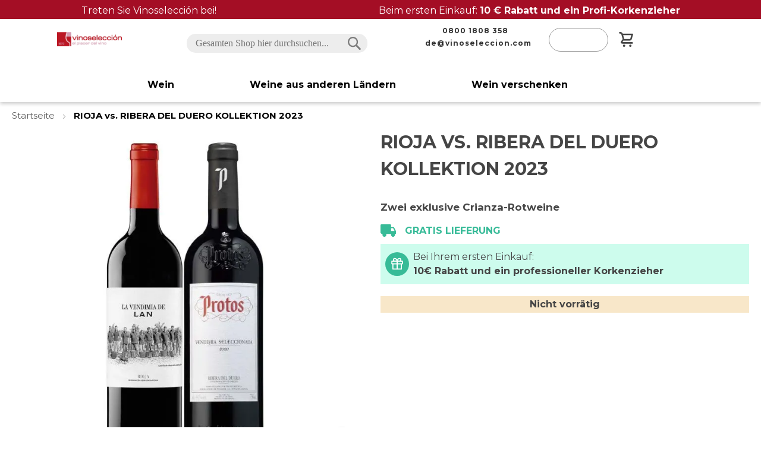

--- FILE ---
content_type: text/html; charset=UTF-8
request_url: https://www.vinoseleccion.de/de-rioja-vs-ribera-del-duero-kollektion-2023
body_size: 28061
content:
<!doctype html>
<html lang="de">
    <head prefix="og: http://ogp.me/ns# fb: http://ogp.me/ns/fb# product: http://ogp.me/ns/product#">
                <meta charset="utf-8"/>
<meta name="title" content="RIOJA vs. RIBERA DEL DUERO KOLLEKTION 2023 I Vinoselección"/>
<meta name="description" content="Bestellen Sie die RIOJA vs. RIBERA DEL DUERO KOLLEKTION 2023 bei vinoseleccion.de. Der online Weinshop mit den besten Preisen und besten Angeboten"/>
<meta name="robots" content="INDEX,FOLLOW"/>
<meta name="viewport" content="width=device-width, initial-scale=1"/>
<meta name="format-detection" content="telephone=no"/>
<title>RIOJA vs. RIBERA DEL DUERO KOLLEKTION 2023 I Vinoselección</title>
<link  rel="stylesheet" type="text/css"  media="all" href="https://www.vinoseleccion.de/static/frontend/W2e/Vinoseleccion/de_DE/mage/calendar.css" />
<link  rel="stylesheet" type="text/css"  media="all" href="https://www.vinoseleccion.de/static/frontend/W2e/Vinoseleccion/de_DE/css/styles-m.css" />
<link  rel="stylesheet" type="text/css"  media="all" href="https://www.vinoseleccion.de/static/frontend/W2e/Vinoseleccion/de_DE/Amasty_ShopbyBase/css/swiper.min.css" />
<link  rel="stylesheet" type="text/css"  media="all" href="https://www.vinoseleccion.de/static/frontend/W2e/Vinoseleccion/de_DE/Magetop_Megamenu/css/menu-creator-pro.css" />
<link  rel="stylesheet" type="text/css"  media="all" href="https://www.vinoseleccion.de/static/frontend/W2e/Vinoseleccion/de_DE/Magetop_Megamenu/css/jquery.sidr.light.css" />
<link  rel="stylesheet" type="text/css"  media="all" href="https://www.vinoseleccion.de/static/frontend/W2e/Vinoseleccion/de_DE/mage/gallery/gallery.css" />
<link  rel="stylesheet" type="text/css"  media="all" href="https://www.vinoseleccion.de/static/frontend/W2e/Vinoseleccion/de_DE/W2e_Selecciones/css/selecciones.css" />
<link  rel="stylesheet" type="text/css"  rel="stylesheet" type="text/css" href="https://www.vinoseleccion.de/static/frontend/W2e/Vinoseleccion/de_DE/Paycomet_Payment/css/styles.css" />
<link  rel="stylesheet" type="text/css"  media="screen and (min-width: 768px)" href="https://www.vinoseleccion.de/static/frontend/W2e/Vinoseleccion/de_DE/css/styles-l.css" />
<link  rel="stylesheet" type="text/css"  media="print" href="https://www.vinoseleccion.de/static/frontend/W2e/Vinoseleccion/de_DE/css/print.css" />
<link  rel="icon" sizes="32x32" href="https://www.vinoseleccion.de/static/frontend/W2e/Vinoseleccion/de_DE/Magento_Theme/favicon.ico" />
<link  rel="icon" type="image/x-icon" href="https://www.vinoseleccion.de/static/frontend/W2e/Vinoseleccion/de_DE/Magento_Theme/favicon.ico" />
<link  rel="shortcut icon" type="image/x-icon" href="https://www.vinoseleccion.de/static/frontend/W2e/Vinoseleccion/de_DE/Magento_Theme/favicon.ico" />








<link rel="preload" as="font" crossorigin="anonymous" href="https://www.vinoseleccion.de/static/frontend/W2e/Vinoseleccion/de_DE/fonts/opensans/light/opensans-300.woff2" />
<link rel="preload" as="font" crossorigin="anonymous" href="https://www.vinoseleccion.de/static/frontend/W2e/Vinoseleccion/de_DE/fonts/opensans/regular/opensans-400.woff2" />
<link rel="preload" as="font" crossorigin="anonymous" href="https://www.vinoseleccion.de/static/frontend/W2e/Vinoseleccion/de_DE/fonts/opensans/semibold/opensans-600.woff2" />
<link rel="preload" as="font" crossorigin="anonymous" href="https://www.vinoseleccion.de/static/frontend/W2e/Vinoseleccion/de_DE/fonts/opensans/bold/opensans-700.woff2" />
<link rel="preload" as="font" crossorigin="anonymous" href="https://www.vinoseleccion.de/static/frontend/W2e/Vinoseleccion/de_DE/fonts/Luma-Icons.woff2" />
<link  rel="canonical" href="https://www.vinoseleccion.de/de-rioja-vs-ribera-del-duero-kollektion-2023" />
        
<script data-exclude-this-tag="text/x-magento-template"  nonce="NjE4aXJjdnBwdW9oZDAyemlpaXNseG5oZXV4Z3gzY3k=">
    window.getWpGA4Cookie = function(name) {
        match = document.cookie.match(new RegExp(name + '=([^;]+)'));
        if (match) return decodeURIComponent(match[1].replace(/\+/g, ' ')) ;
    };

    window.ga4AllowServices = false;

    var isCookieRestrictionModeEnabled = 0,
        currentWebsiteId = 2,
        cookieRestrictionName = 'user_allowed_save_cookie';

    if (isCookieRestrictionModeEnabled) {
        allowedCookies = window.getWpGA4Cookie(cookieRestrictionName);

        if (allowedCookies !== undefined) {
            allowedWebsites = JSON.parse(allowedCookies);

            if (allowedWebsites[currentWebsiteId] === 1) {
                window.ga4AllowServices = true;
            }
        }
    } else {
        window.ga4AllowServices = true;
    }
</script>
    

    <!-- Google Tag Manager -->
<script nonce="NjE4aXJjdnBwdW9oZDAyemlpaXNseG5oZXV4Z3gzY3k="  data-exclude-this-tag="text/x-magento-template" > if (window.ga4AllowServices) {(function(w,d,s,l,i){w[l]=w[l]||[];w[l].push({'gtm.start':
new Date().getTime(),event:'gtm.js'});var f=d.getElementsByTagName(s)[0],
j=d.createElement(s),dl=l!='dataLayer'?'&l='+l:'';j.async=true;j.src=
'https://www.googletagmanager.com/gtm.js?id='+i+dl;f.parentNode.insertBefore(j,f);
})(window,document,'script','dataLayer','GTM-5GBGL8RX');} </script>
<!-- End Google Tag Manager -->
    <script data-exclude-this-tag="text/x-magento-template"  nonce="NjE4aXJjdnBwdW9oZDAyemlpaXNseG5oZXV4Z3gzY3k=">
        if (window.ga4AllowServices) {
            window.dataLayer = window.dataLayer || [];
                        var dl4Objects =[{"pageName":"RIOJA vs. RIBERA DEL DUERO KOLLEKTION 2023 I Vinoselecci\u00f3n","pageType":"product"}];
            for (var i in dl4Objects) {
                var dl = dl4Objects[i];
                if (dl.hasOwnProperty('event_id')) {
                    if(dl.event_id == 'mbb_ga'){
                        delete dl.event_id;
                        delete dl.ecommerce;
                    }
                }

                window.dataLayer.push({ecommerce: null});
                window.dataLayer.push(dl);
            }
                        var wpGA4Cookies = ['wp_ga4_user_id','wp_ga4_customerGroup'];
            wpGA4Cookies.map(function (cookieName) {
                var cookieValue = window.getWpGA4Cookie(cookieName);
                if (cookieValue) {
                    if (cookieName != 'wp_ga4_user_id' && cookieName != 'wp_ga4_customerGroup') {
                        var dl4Object = {};
                        dl4Object[cookieName.replace('wp_ga4_', '')] = cookieValue;
                        window.dataLayer.push(dl4Object);
                    }
                }
            });
        }
    </script>
    


<meta property="og:type" content="product" />
<meta property="og:title"
      content="RIOJA&#x20;vs.&#x20;RIBERA&#x20;DEL&#x20;DUERO&#x20;KOLLEKTION&#x20;2023" />
<meta property="og:image"
      content="https://www.vinoseleccion.de/media/catalog/product/cache/9804eaa56ef7a6e4ec20343799e1cb71/r/i/rioja-vs-ribera-del-duero_2__3.jpg" />
<meta property="og:description"
      content="" />
<meta property="og:url" content="https://www.vinoseleccion.de/de-rioja-vs-ribera-del-duero-kollektion-2023" />
    <meta property="product:price:amount" content="0"/>
    <meta property="product:price:currency"
      content="EUR"/>
    </head>
    <body data-container="body"
          data-mage-init='{"loaderAjax": {}, "loader": { "icon": "https://www.vinoseleccion.de/static/frontend/W2e/Vinoseleccion/de_DE/images/loader-2.gif"}}'
        id="html-body" class="page-product-grouped catalog-product-view product-de-rioja-vs-ribera-del-duero-kollektion-2023 page-layout-1column page-layout-product-full-width">
        <!-- Google Tag Manager (noscript) -->
<noscript><iframe src="https://www.googletagmanager.com/ns.html?id=GTM-5GBGL8RX"
height="0" width="0" style="display:none;visibility:hidden"></iframe></noscript>
<!-- End Google Tag Manager (noscript) -->


<div class="cookie-status-message" id="cookie-status">
    The store will not work correctly in the case when cookies are disabled.</div>




    <noscript>
        <div class="message global noscript">
            <div class="content">
                <p>
                    <strong>JavaScript scheint in Ihrem Browser deaktiviert zu sein.</strong>
                    <span>
                        Um unsere Website in bester Weise zu erfahren, aktivieren Sie Javascript in Ihrem Browser.                    </span>
                </p>
            </div>
        </div>
    </noscript>



<div class="page-wrapper"><header class="page-header"><div class="preHeader"><div data-content-type="html" data-appearance="default" data-element="main" data-decoded="true"><a href="/mogen-sie-wein" class="top-bar" target="_blank">
    <p>Treten Sie Vinoselección bei!</p>
    <p>Beim ersten Einkauf: <strong>10 € Rabatt und ein Profi-Korkenzieher</strong></p>
</a></div></div><div class="preHeaderMobile"><div data-content-type="html" data-appearance="default" data-element="main" data-decoded="true"><a style="text-decoration: none;" title="3 regalos" href="/mogen-sie-wein" target="_self">
<div class="mobile-top-bar" style="background-color: #bd1725; color: white; font-size: 15px; font-family: Montserrat, sans-serif; text-align: center;">
Zwei Geschenke bei Ihrer ersten Bestellung
</div>
</a></div></div><div class="global-header"><div class="left-col">
<span class="action nav-toggle"><span>Navigation umschalten</span></span>

<a
    class="logo"
    href="https://www.vinoseleccion.de/"
    title=""
    aria-label="store logo">
    <img src="https://www.vinoseleccion.de/media/logo/default/logo.png"
         title=""
         alt=""
                    />
</a>
</div><div class="center-col">

<div class="block block-search">
    <div class="block block-title">
        <strong>Suchen</strong>
    </div>

    <div class="block block-content">
        <form
            id="minisearch-form-top-search"
            class="form minisearch"
            action="https://www.vinoseleccion.de/catalogsearch/result/"
            method="get"
        >
            <div class="field search">
                <label class="label" for="minisearch-input-top-search" data-role="minisearch-label">
                    <span>Suchen</span>
                </label>

                <div class="control">
                    <input
                        id="minisearch-input-top-search"
                        type="text"
                        name="q"
                        value=""
                        placeholder="Gesamten Shop hier durchsuchen..."
                        class="input-text"
                        maxlength="128"
                        role="combobox"
                        aria-haspopup="false"
                        aria-autocomplete="both"
                        aria-expanded="false"
                        autocomplete="off"
                        data-block="autocomplete-form"
                        data-mage-init="&#x7B;&quot;quickSearch&quot;&#x3A;&#x7B;&quot;formSelector&quot;&#x3A;&quot;&#x23;minisearch-form-top-search&quot;,&quot;url&quot;&#x3A;&quot;https&#x3A;&#x5C;&#x2F;&#x5C;&#x2F;www.vinoseleccion.de&#x5C;&#x2F;search&#x5C;&#x2F;ajax&#x5C;&#x2F;suggest&#x5C;&#x2F;&quot;,&quot;destinationSelector&quot;&#x3A;&quot;&#x23;minisearch-autocomplete-top-search&quot;,&quot;templates&quot;&#x3A;&#x7B;&quot;term&quot;&#x3A;&#x7B;&quot;title&quot;&#x3A;&quot;Suchbegriffe&quot;,&quot;template&quot;&#x3A;&quot;Smile_ElasticsuiteCore&#x5C;&#x2F;autocomplete&#x5C;&#x2F;term&quot;&#x7D;,&quot;product&quot;&#x3A;&#x7B;&quot;title&quot;&#x3A;&quot;Artikel&quot;,&quot;template&quot;&#x3A;&quot;Smile_ElasticsuiteCatalog&#x5C;&#x2F;autocomplete&#x5C;&#x2F;product&quot;&#x7D;,&quot;category&quot;&#x3A;&#x7B;&quot;title&quot;&#x3A;&quot;Kategorien&quot;,&quot;template&quot;&#x3A;&quot;Smile_ElasticsuiteCatalog&#x5C;&#x2F;autocomplete&#x5C;&#x2F;category&quot;&#x7D;,&quot;product_attribute&quot;&#x3A;&#x7B;&quot;title&quot;&#x3A;&quot;Attribute&quot;,&quot;template&quot;&#x3A;&quot;Smile_ElasticsuiteCatalog&#x5C;&#x2F;autocomplete&#x5C;&#x2F;product-attribute&quot;,&quot;titleRenderer&quot;&#x3A;&quot;Smile_ElasticsuiteCatalog&#x5C;&#x2F;js&#x5C;&#x2F;autocomplete&#x5C;&#x2F;product-attribute&quot;&#x7D;&#x7D;,&quot;priceFormat&quot;&#x3A;&#x7B;&quot;pattern&quot;&#x3A;&quot;&#x25;s&#x5C;u20ac&quot;,&quot;precision&quot;&#x3A;2,&quot;requiredPrecision&quot;&#x3A;2,&quot;decimalSymbol&quot;&#x3A;&quot;,&quot;,&quot;groupSymbol&quot;&#x3A;&quot;.&quot;,&quot;groupLength&quot;&#x3A;3,&quot;integerRequired&quot;&#x3A;false&#x7D;,&quot;minSearchLength&quot;&#x3A;&quot;2&quot;&#x7D;&#x7D;"
                    />

                    <div id="minisearch-autocomplete-top-search" class="search-autocomplete"></div>

                                    </div>
            </div>

            <div class="actions">
                <button
                    type="submit"
                    title="Suchen"
                    class="action search"
                >
                    <span>Suchen</span>
                </button>
            </div>
        </form>
    </div>
</div>
</div><div class="right-col-social"><div class="block social-header">
    <div class="block-content">
        <a href="tel:0800 1808 358">
            <p class="pphone"><span class="txtphone">0800 1808 358</span></p>
        </a>
                <a href="mailto:de@vinoseleccion.com">
            <p class="penvelope"><span class="txtmail">de@vinoseleccion.com</span></p>
        </a>
    </div>
</div>
</div><div class="right-col-actions">
<div class="quick-access" data-block="header.icons">
    <span class="contact-info">
        <span class="contact-info-icon"></span>
        <span class="contact-doubt">Haben Sie Fragen?</span>
        <a href="tel:0800 1808 358" class="phone-number"><span class="phone-number">0800 1808 358</span></a>
                        <span class="horario"></span>
    </span>
    <div class="block block-header-cart">
        <span class="search-icon"></span>
        <span class="close-search-icon"></span>
        <ul class="links">
    <li data-bind="scope: 'customer'">
        <!-- ko if: customer().firstname  -->
        <span data-bind="html: image + loggedInSource + imageClose">

        </span>
        <a class="linkaccount">
        <span class="logged-in"
              data-bind="text: new String('Hallo') + ', ' + customer().firstname">
        </span>
        </a>
        <div class="dropdown-content login">
            <a href="https://www.vinoseleccion.de/customer/account">Mein Konto</a>
            <a href="https://www.vinoseleccion.de/sales/order/history">Meine Bestellungen</a>
            <a href="https://www.vinoseleccion.de/customer/wishlist/index">Wunschliste</a>
            <a href="https://www.vinoseleccion.de/customer/account/adhesiones">Meine Abonnements</a>
            <a href="https://www.vinoseleccion.de/hilfe">Hilfe</a>
            <a href="https://www.vinoseleccion.de/customer/account/logout">Ausloggen</a>
        </div>
        <!-- /ko -->
        <!-- ko ifnot: customer().fullname  -->
        <span data-bind="html: image + loggedOutSource + imageClose">

        </span>
        <a class="linkaccount" href="/customer/account/login/">
        <span class="not-logged-in"
              data-bind="i18n: 'Login'"></span>
        </a>
        <!-- /ko -->
    </li>
    
</ul>

<div data-block="minicart" class="minicart-wrapper">
    <a class="action showcart" href="https://www.vinoseleccion.de/checkout/cart/"
       data-bind="scope: 'minicart_content'">
        <span class="text">Mein Warenkorb</span>
        <span class="counter qty empty"
              data-bind="css: { empty: !!getCartParam('summary_count') == false && !isLoading() },
               blockLoader: isLoading">
            <span class="counter-number">
                <!-- ko if: getCartParam('summary_count') -->
                <!-- ko text: getCartParam('summary_count').toLocaleString(window.LOCALE) --><!-- /ko -->
                <!-- /ko -->
            </span>
            <span class="counter-label">
            <!-- ko if: getCartParam('summary_count') -->
                <!-- ko text: getCartParam('summary_count').toLocaleString(window.LOCALE) --><!-- /ko -->
                <!-- ko i18n: 'items' --><!-- /ko -->
            <!-- /ko -->
            </span>
        </span>
    </a>
                                
</div>
            <style>
        #menu-group-5 .menu-creator-pro, #menu-group-5 .menu-creator-pro > li { background: transparent; }
        #menu-group-5 .menu-creator-pro li.is-active, #menu-group-5 .menu-creator-pro .autosub li:hover, .no-header > ul > li:not(.nav-header):hover { background: transparent; }
        #menu-group-5 .table-layout > ul > li > a:after { border-left: .75em solid transparent; }
        #menu-group-5 .bg-design, #menu-group-5 .tab-layout > ul > li.is-active > a { background: transparent; }
        #menu-group-5 .btn { background: linear-gradient(to right,transparent 50%,#111 50%);background-size: auto auto;background-size: 200% 100%; }
        #menu-group-5 .btn:hover { background-position: right bottom; }
        #menu-group-5 .flipY-caption, #menu-group-5 .slideDown-caption { background: rgba(152,2,2,.85); }
        #menu-group-5 .tab-layout > ul > li > a { background: #555; }
        #menu-group-5 input[type="text"].linear, .mtm-wrapper input[type="email"].linear, #menu-group-5 input[type="password"].linear { background: #aaaaaa80;background: linear-gradient(to right,transparent 50px,#fff 0);}
    </style>
<div id='menu-group-5' class='mst mtm-wrapper'><link rel="stylesheet" media="all" type="text/css" href="https://www.vinoseleccion.de/static/frontend/W2e/Vinoseleccion/de_DE/Magetop_Megamenu/pushnew/css/icons.css" />
<link rel="stylesheet" media="all" type="text/css" href="https://www.vinoseleccion.de/static/frontend/W2e/Vinoseleccion/de_DE/Magetop_Megamenu/pushnew/css/component.css" />
<div class="multi-level-push-menu">
	<a href="#" id="trigger-5" class="menu-trigger"></a>
</div>
<div class="mtm-pushnew-menu">
	<div class="mp-pusher" id="mp-pusher">
		<div id="mp-menu-5" class="mp-menu">
			<div class="mp-level">
									<ul><img id="close-nav-section" loading="lazy" class="close-nav-section" src="https://www.vinoseleccion.de/static/frontend/W2e/Vinoseleccion/de_DE/images/icons/icon-coupon-close.svg"><li><a class="menu-iniciar-sesion" title=". Anmelden ." target="_self" href="https://www.vinoseleccion.de/customer/account/"><span>Anmelden</span></a>
</li><li><a class="" title=". Wein ." target="_self" href="https://www.vinoseleccion.de/wein"><span>Wein</span></a><span class="mt-icon mt-icon-arrow-right"></span><div class="mp-level"><a class="mp-back" href="#">Wein</a><ul><li class="column-destacados color-destacado"><a class="" title=". Highlights ." target="_self" href=""><span>Highlights</span></a><span class="mt-icon mt-icon-arrow-right"></span><div class="mp-level"><a class="mp-back" href="#">Highlights</a><ul><li><a class="" title=". Spanische Weine ." target="_self" href="https://www.vinoseleccion.de/wein/spanien"><span>Spanische Weine</span></a>
</li><li><a class="" title=". Preisgekr&ouml;nte Weine ." target="_self" href="https://www.vinoseleccion.de/wein/auszeichnungen"><span>Preisgekr&ouml;nte Weine</span></a>
</li><li><a class="" title=". Weine mit Punktzahl ." target="_self" href="https://www.vinoseleccion.de/wein/bewertungen"><span>Weine mit Punktzahl</span></a>
</li><li><a class="" title=". Bio-Weine ." target="_self" href="https://www.vinoseleccion.de/wein/bio"><span>Bio-Weine</span></a>
</li><li><a class="" title=". VORS &amp; VOS ." target="_self" href="https://www.vinoseleccion.de/wein/sherry/vors-vos"><span>VORS &amp; VOS</span></a>
</li><li><a class="" title=". Finos und Manzanillas ." target="_self" href="https://www.vinoseleccion.de/wein/sherry/finos-manzanillas"><span>Finos und Manzanillas</span></a>
</li><li><a class="" title=". Gemischte Kiste ." target="_self" href="https://www.vinoseleccion.de/gemischte-kiste"><span>Gemischte Kiste</span></a>
</li><li><a class="" title=". Kellereien ." target="_self" href="https://www.vinoseleccion.de/wein/kellereien"><span>Kellereien</span></a>
</li></ul>

</div>

</li><li class="color-destacado"><a class="" title=". Weinarten ." target="_self" href="https://www.vinoseleccion.de/weinarten"><span>Weinarten</span></a><span class="mt-icon mt-icon-arrow-right"></span><div class="mp-level"><a class="mp-back" href="#">Weinarten</a><ul><li><a class="" title=". Rotwein ." target="_self" href="https://www.vinoseleccion.de/wein/rotwein"><span>Rotwein</span></a>
</li><li><a class="" title=". Wei&szlig;wein ." target="_self" href="https://www.vinoseleccion.de/wein/weisswein"><span>Wei&szlig;wein</span></a>
</li><li><a class="" title=". Ros&eacute;wein ." target="_self" href="https://www.vinoseleccion.de/wein/rosewein"><span>Ros&eacute;wein</span></a>
</li><li><a class="" title=". Schaumwein ." target="_self" href="https://www.vinoseleccion.de/wein/schaumwein"><span>Schaumwein</span></a>
</li><li><a class="" title=". Lik&ouml;rwein ." target="_self" href="https://www.vinoseleccion.de/wein/likorwein"><span>Lik&ouml;rwein</span></a>
</li><li><a class="" title=". S&uuml;&szlig;wein ." target="_self" href="https://www.vinoseleccion.de/wein/susswein"><span>S&uuml;&szlig;wein</span></a>
</li><li><a class="" title=". Wermut ." target="_self" href="https://www.vinoseleccion.de/wein/wermut"><span>Wermut</span></a>
</li><li><a class="" title=". Alle Weine ." target="_self" href="https://www.vinoseleccion.de/weinarten"><span>Alle Weine</span></a>
</li></ul>

</div>

</li><li class="color-destacado"><a class="" title=". Preis pro Flasche ." target="_self" href=""><span>Preis pro Flasche</span></a><span class="mt-icon mt-icon-arrow-right"></span><div class="mp-level"><a class="mp-back" href="#">Preis pro Flasche</a><ul><li><a class="" title=". Unter 6&euro; ." target="_self" href="https://www.vinoseleccion.de/wein/unter-6-euros"><span>Unter 6&euro;</span></a>
</li><li><a class="" title=". Unter 10&euro; ." target="_self" href="https://www.vinoseleccion.de/wein/unter-10-euros"><span>Unter 10&euro;</span></a>
</li><li><a class="" title=". Zwischen 10-15&euro; ." target="_self" href="https://www.vinoseleccion.de/wein/zwischen-10-15-euros"><span>Zwischen 10-15&euro;</span></a>
</li><li><a class="" title=". Zwischen 15-20&euro; ." target="_self" href="https://www.vinoseleccion.de/wein/zwischen-15-20-euros"><span>Zwischen 15-20&euro;</span></a>
</li><li><a class="" title=". Zwischen 20-40&euro; ." target="_self" href="https://www.vinoseleccion.de/wein/zwischen-20-40-euros"><span>Zwischen 20-40&euro;</span></a>
</li><li><a class="" title=". Ab 40&euro; ." target="_self" href="https://www.vinoseleccion.de/wein/ab-40-euros"><span>Ab 40&euro;</span></a>
</li><li><a class="" title=". Ab 100&euro; ." target="_self" href="https://www.vinoseleccion.de/wein/ab-100-euros"><span>Ab 100&euro;</span></a>
</li></ul>

</div>

</li><li class="color-destacado"><a class="" title=". Ausgew&auml;hlte spanische Regionen ." target="_self" href=""><span>Ausgew&auml;hlte spanische Regionen</span></a><span class="mt-icon mt-icon-arrow-right"></span><div class="mp-level"><a class="mp-back" href="#">Ausgewählte spanische Regionen</a><ul><li><a class="" title=". Rioja ." target="_self" href="https://www.vinoseleccion.de/wein/spanien/rioja"><span>Rioja</span></a>
</li><li><a class="" title=". Ribera de Duero ." target="_self" href="https://www.vinoseleccion.de/wein/spanien/ribera-duero"><span>Ribera de Duero</span></a>
</li><li><a class="" title=". Rias Baixas ." target="_self" href="https://www.vinoseleccion.de/wein/spanien/rias-baixas"><span>Rias Baixas</span></a>
</li><li><a class="" title=". Rueda ." target="_self" href="https://www.vinoseleccion.de/wein/spanien/rueda"><span>Rueda</span></a>
</li><li><a class="" title=". Somontano ." target="_self" href="https://www.vinoseleccion.de/wein/spanien/somontano"><span>Somontano</span></a>
</li><li><a class="" title=". Toro ." target="_self" href="https://www.vinoseleccion.de/wein/spanien/toro"><span>Toro</span></a>
</li><li><a class="" title=". Bierzo ." target="_self" href="https://www.vinoseleccion.de/wein/spanien/bierzo"><span>Bierzo</span></a>
</li><li><a class="" title=". Alle Regionen ." target="_self" href="https://www.vinoseleccion.de/regionen"><span>Alle Regionen</span></a>
</li></ul>

</div>

</li><li class="color-destacado"><a class="" title=". Rebsorten ." target="_self" href=""><span>Rebsorten</span></a><span class="mt-icon mt-icon-arrow-right"></span><div class="mp-level"><a class="mp-back" href="#">Rebsorten</a><ul><li><a class="" title=". Tempranillo ." target="_self" href="https://www.vinoseleccion.de/wein/rebsorten/tempranillo"><span>Tempranillo</span></a>
</li><li><a class="" title=". Garnacha ." target="_self" href="https://www.vinoseleccion.de/wein/rebsorten/garnacha-tinta"><span>Garnacha</span></a>
</li><li><a class="" title=". Cabernet Sauvignon ." target="_self" href="https://www.vinoseleccion.de/wein/rebsorten/cabernet-sauvignon"><span>Cabernet Sauvignon</span></a>
</li><li><a class="" title=". Albari&ntilde;o ." target="_self" href="https://www.vinoseleccion.de/wein/rebsorten/albarino"><span>Albari&ntilde;o</span></a>
</li><li><a class="" title=". Verdejo ." target="_self" href="https://www.vinoseleccion.de/wein/rebsorten/verdejo"><span>Verdejo</span></a>
</li><li><a class="" title=". Moscatel ." target="_self" href="https://www.vinoseleccion.de/wein/rebsorten/moscatel-malaga"><span>Moscatel</span></a>
</li><li><a class="" title=". Godello ." target="_self" href="https://www.vinoseleccion.de/wein/rebsorten/godello"><span>Godello</span></a>
</li><li><a class="" title=". Alle Rebsorten ." target="_self" href="https://www.vinoseleccion.de/wein/rebsorten"><span>Alle Rebsorten</span></a>
</li></ul>

</div>

</li></ul>

</div>

</li><li><a class="" title=". Weine aus anderen L&auml;ndern ." target="_self" href="https://www.vinoseleccion.de/wein/andere-landern"><span>Weine aus anderen L&auml;ndern</span></a><span class="mt-icon mt-icon-arrow-right"></span><div class="mp-level"><a class="mp-back" href="#">Weine aus anderen Ländern</a><ul><li class="column-destacados color-destacado"><a class="" title=". Highlights ." target="_self" href=""><span>Highlights</span></a><span class="mt-icon mt-icon-arrow-right"></span><div class="mp-level"><a class="mp-back" href="#">Highlights</a><ul><li><a class="" title=". Ch&acirc;teau Miraval ." target="_self" href="https://www.vinoseleccion.de/wein/kellereien/chateau-miraval"><span>Ch&acirc;teau Miraval</span></a>
</li><li><a class="" title=". Markus Molitor ." target="_self" href="https://www.vinoseleccion.de/wein/kellereien/markus-molitor"><span>Markus Molitor</span></a>
</li><li><a class="" title=". Baron Philippe Rothschild ." target="_self" href="https://www.vinoseleccion.de/wein/kellereien/baron-philippe-rothschild"><span>Baron Philippe Rothschild</span></a>
</li><li><a class="" title=". Mo&euml;t Chandon ." target="_self" href="https://www.vinoseleccion.de/wein/kellereien/moet-chandon"><span>Mo&euml;t Chandon</span></a>
</li><li><a class="" title=". Perrier Jou&euml;t ." target="_self" href="https://www.vinoseleccion.de/wein/kellereien/perrier-jouet"><span>Perrier Jou&euml;t</span></a>
</li><li><a class="" title=". Maison Piper-Heidsieck ." target="_self" href="https://www.vinoseleccion.de/wein/kellereien/maison-piper-heidsieck"><span>Maison Piper-Heidsieck</span></a>
</li><li><a class="" title=". Taittinger ." target="_self" href="https://www.vinoseleccion.de/wein/kellereien/taittinger"><span>Taittinger</span></a>
</li><li><a class="" title=". Lanson ." target="_self" href="https://www.vinoseleccion.de/wein/kellereien/lanson"><span>Lanson</span></a>
</li><li><a class="" title=". Tokaj Oremus ." target="_self" href="https://www.vinoseleccion.de/wein/kellereien/tokaj-oremus"><span>Tokaj Oremus</span></a>
</li></ul>

</div>

</li><li class="color-destacado"><a class="" title=". Land ." target="_self" href="https://www.vinoseleccion.de/test"><span>Land</span></a><span class="mt-icon mt-icon-arrow-right"></span><div class="mp-level"><a class="mp-back" href="#">Land</a><ul><li><a class="" title=". Frankreich ." target="_self" href="https://www.vinoseleccion.de/wein/frankreich"><span>Frankreich</span></a>
</li><li><a class="" title=". Italien ." target="_self" href="https://www.vinoseleccion.de/wein/italien"><span>Italien</span></a>
</li><li><a class="" title=". Portugal ." target="_self" href="https://www.vinoseleccion.de/wein/portugal"><span>Portugal</span></a>
</li><li><a class="" title=". Vereinigte Staaten ." target="_self" href="https://www.vinoseleccion.de/wein/vereinigte-staaten"><span>Vereinigte Staaten</span></a>
</li><li><a class="" title=". Argentinien ." target="_self" href="https://www.vinoseleccion.de/wein/argentinien"><span>Argentinien</span></a>
</li><li><a class="" title=". Chile ." target="_self" href="https://www.vinoseleccion.de/wein/chile"><span>Chile</span></a>
</li><li><a class="" title=". Sudafrika ." target="_self" href="https://www.vinoseleccion.de/wein/sudafrika"><span>Sudafrika</span></a>
</li><li><a class="" title=". Alle Weine ." target="_self" href="https://www.vinoseleccion.de/wein"><span>Alle Weine</span></a>
</li></ul>

</div>

</li><li class="color-destacado two-columns"><a class="" title=". Ausgew&auml;hlte internationale Regionen ." target="_self" href=""><span>Ausgew&auml;hlte internationale Regionen</span></a><span class="mt-icon mt-icon-arrow-right"></span><div class="mp-level"><a class="mp-back" href="#">Ausgewählte internationale Regionen</a><ul><li><a class="" title=". Alsace ." target="_self" href="https://www.vinoseleccion.de/wein/frankreich/alsace"><span>Alsace</span></a>
</li><li><a class="" title=". Barolo ." target="_self" href="https://www.vinoseleccion.de/wein/italien/barolo"><span>Barolo</span></a>
</li><li><a class="" title=". Burgund ." target="_self" href="https://www.vinoseleccion.de/wein/frankreich/bourgogne"><span>Burgund</span></a>
</li><li><a class="" title=". Bordeaux ." target="_self" href="https://www.vinoseleccion.de/wein/frankreich/bordeaux"><span>Bordeaux</span></a>
</li><li><a class="" title=". Champagne ." target="_self" href="https://www.vinoseleccion.de/wein/frankreich/champagne"><span>Champagnerflasche</span></a>
</li><li><a class="" title=". Chablis ." target="_self" href="https://www.vinoseleccion.de/wein/frankreich/chablis"><span>Chablis</span></a>
</li><li><a class="" title=". Alentejano ." target="_self" href="https://www.vinoseleccion.de/wein/portugal/alentejano"><span>Alentejano</span></a>
</li><li><a class="" title=". Alle Regionen ." target="_self" href="https://www.vinoseleccion.de/regionen"><span>Alle Regionen</span></a>
</li><li><a class="" title=". Madeira ." target="_self" href="https://www.vinoseleccion.de/wein/portugal/madeira"><span>Madeira</span></a>
</li><li><a class="" title=". Mendoza ." target="_self" href="https://www.vinoseleccion.de/wein/argentinien/mendoza"><span>Mendoza</span></a>
</li><li><a class="" title=". Chianti ." target="_self" href="https://www.vinoseleccion.de/wein/italien/chianti-classico"><span>Chianti</span></a>
</li><li><a class="" title=". Provence ." target="_self" href="https://www.vinoseleccion.de/wein/frankreich/cotes-provence"><span>Provence</span></a>
</li><li><a class="" title=". Saint Emili&oacute;n ." target="_self" href="https://www.vinoseleccion.de/wein/frankreich/saint-emilion"><span>Saint Emili&oacute;n</span></a>
</li><li><a class="" title=". Mosela ." target="_self" href="https://www.vinoseleccion.de/wein/deutschland/mosela"><span>Mosela</span></a>
</li><li><a class="" title=". Porto ." target="_self" href="https://www.vinoseleccion.de/wein/portugal/porto"><span>Porto</span></a>
</li></ul>

</div>

</li><li class="color-destacado"><a class="" title=". Rebsorten ." target="_self" href=""><span>Rebsorten</span></a><span class="mt-icon mt-icon-arrow-right"></span><div class="mp-level"><a class="mp-back" href="#">Rebsorten</a><ul><li><a class="" title=". Chardonnay ." target="_self" href="https://www.vinoseleccion.de/wein/rebsorten/chardonnay"><span>Chardonnay</span></a>
</li><li><a class="" title=". Syrah ." target="_self" href="https://www.vinoseleccion.de/wein/rebsorten/syrah"><span>Syrah</span></a>
</li><li><a class="" title=". Malbec ." target="_self" href="https://www.vinoseleccion.de/wein/rebsorten/malbec"><span>Malbec</span></a>
</li><li><a class="" title=". Pinot noir ." target="_self" href="https://www.vinoseleccion.de/wein/rebsorten/pinot-noir"><span>Pinot noir</span></a>
</li><li><a class="" title=". Merlot ." target="_self" href="https://www.vinoseleccion.de/wein/rebsorten/merlot"><span>Merlot</span></a>
</li><li><a class="" title=". Sangiovese ." target="_self" href="https://www.vinoseleccion.de/wein/rebsorten/sangiovese"><span>Sangiovese</span></a>
</li><li><a class="" title=". Riesling ." target="_self" href="https://www.vinoseleccion.de/wein/rebsorten/riesling"><span>Riesling Flasche</span></a>
</li><li><a class="" title=". Alle rebsorten ." target="_self" href="https://www.vinoseleccion.de/wein/rebsorten"><span>Alle rebsorten</span></a>
</li></ul>

</div>

</li></ul>

</div>

</li><li><a class="" title=". Wein verschenken ." target="_self" href="https://www.vinoseleccion.de/wein-verschenken"><span>Wein verschenken</span></a><span class="mt-icon mt-icon-arrow-right"></span><div class="mp-level"><a class="mp-back" href="#">Wein verschenken</a><ul><li class="color-destacado"><a class="" title=". Kategorien ." target="_self" href=""><span>Kategorien</span></a><span class="mt-icon mt-icon-arrow-right"></span><div class="mp-level"><a class="mp-back" href="#">Kategorien</a><ul><li><a class="" title=". Geschenkboxen ." target="_self" href="https://www.vinoseleccion.de/wein-verschenken/boxen"><span>Geschenkboxen</span></a>
</li><li><a class="" title=". Gro&szlig;formate ." target="_self" href="https://www.vinoseleccion.de/wein-verschenken/grossformate"><span>Gro&szlig;formate</span></a>
</li><li><a class="" title=". Cava und Champagner ." target="_self" href="https://www.vinoseleccion.de/wein-verschenken/cava-champagner"><span>Cava und Champagner</span></a>
</li><li><a class="" title=". Premiumweine ." target="_self" href="https://www.vinoseleccion.de/wein-verschenken/premiumweine"><span>Premiumweine</span></a>
</li></ul>

</div>

</li><li class="color-destacado"><a class="" title=". Empfehlungen ." target="_self" href=""><span>Empfehlungen</span></a><span class="mt-icon mt-icon-arrow-right"></span><div class="mp-level"><a class="mp-back" href="#">Empfehlungen</a><ul><li><a class="" title=". Thyssen-Auswahl ." target="_self" href="https://www.vinoseleccion.de/thyssen"><span>Thyssen-Auswahl</span></a>
</li><li><a class="" title=". Gr&ouml;&szlig;te Hits ." target="_self" href="https://www.vinoseleccion.de/wein-verschenken/grosste-hits"><span>Gr&ouml;&szlig;te Hits</span></a>
</li><li><a class="" title=". Klassiker zum M&ouml;gen ." target="_self" href="https://www.vinoseleccion.de/wein-verschenken/klassiker-mogen"><span>Klassiker zum M&ouml;gen</span></a>
</li><li><a class="" title=". Weine zum &Uuml;berraschen ." target="_self" href="https://www.vinoseleccion.de/wein-verschenken/weine-uberraschen"><span>Weine zum &Uuml;berraschen</span></a>
</li><li><a class="" title=". Weine f&uuml;r Feierlichkeiten ." target="_self" href="https://www.vinoseleccion.de/wein-verschenken/weine-feierlichkeiten"><span>Weine f&uuml;r Feierlichkeiten</span></a>
</li></ul>

</div>

</li></ul>

</div>

</li></ul>
 							</div>
		</div>
	</div>
</div>

</div>    </div>
</div>
</div></div><div class="home-top-menu"><div data-content-type="html" data-appearance="default" data-element="main" data-decoded="true"><!--<ul id="nav">
    <li class="dropdown">
        <a class="level-top" href="#"><span>Vino</span></a>
        <div class="menu-ipad-toggle" ><span></span><span></span><span></span><span></span></div>
        <div class="dropdown-content wines">
            <div class="column outstanding">
                <p class="column-title">Destacados</p>
                <a href="#"> <span>Novedades</span></a>
                <a href="#"> <span>Puntos Parker</span></a>
                <a href="#"> <span>Etiquetas exclusivas</span></a>
                <a href="#"> <span>Vinos ecológicos</span></a>
                <a href="#"> <span>Vinos sin alcohol</span></a>
                <a href="#"> <span>Acessorios</span></a>
                <a href="#"> <span>Grandes vinos</span></a>
                <a href="#"> <span>Bodegas</span></a>
            </div>
            <div class="column">
                <p class="column-title">Tipo de vino</p>
                <a href="#"> <span>Tinto</span></a>
                <a href="#"> <span>Blanco</span></a>
                <a href="#"> <span>Rosado</span></a>
                <a href="#"> <span>Espumoso</span></a>
                <a href="#"> <span>Generoso</span></a>
                <a href="#"> <span>Dulce</span></a>
                <a href="#"> <span>Vermut</span></a>
                <a href="#" class="link-all"> <span>Todos los vinos</span></a>
            </div>
            <div class="column">
                <p class="column-title">Precio por botella</p>
                <a href="#"> <span>Menos de 6€</span></a>
                <a href="#"> <span>Menos de 10€</span></a>
                <a href="#"> <span>Entre 10 y 15€</span></a>
                <a href="#"> <span>Entre 15 y 20€</span></a>
                <a href="#"> <span>Entre 20 y 40€</span></a>
                <a href="#"> <span>Más de 40€</span></a>
                <a href="#"> <span>Más de 100€</span></a>
            </div>
            <div class="column">
                <p class="column-title">Regiones destacadas</p>
                <a href="#"> <span>Rioja</span></a>
                <a href="#"> <span>Ribera del duero</span></a>
                <a href="#"> <span>Rías Baixas</span></a>
                <a href="#"> <span>Rueda</span></a>
                <a href="#"> <span>Somontano</span></a>
                <a href="#"> <span>Toro</span></a>
                <a href="#"> <span>Bierzo</span></a>
                <a href="#" class="link-all"> <span>Todas las regiones</span></a>
            </div>
            <div class="column">
                <p class="column-title">Variedades de uva</p>
                <a href="#"> <span>Tempranillo</span></a>
                <a href="#"> <span>Garnacha</span></a>
                <a href="#"> <span>Cabernet Sauvigno</span></a>
                <a href="#"> <span>Albariño</span></a>
                <a href="#"> <span>Verdejo</span></a>
                <a href="#"> <span>Moscatel</span></a>
                <a href="#"> <span>Godello</span></a>
                <a href="#" class="link-all"> <span>Todas las variedades de uva</span></a>
            </div>
        </div>
    </li>
    <li class="dropdown">
        <a id="club-vinos" href="#">Vinos internacionales</a>
        <div class="menu-ipad-toggle" ><span></span><span></span><span></span><span></span> </div>
        <div class="dropdown-content">
            <div class="column outstanding">
                <p class="column-title">Destacados</p>
                <a href="#"> <span>Oporto</span></a>
                <a href="#"> <span>Champagne</span></a>
                <a href="#"> <span>Prosecco</span></a>
                <a href="#"> <span>Marca/bodega</span></a>
                <a href="#"> <span>Marca/bodega</span></a>
                <a href="#"> <span>Marca/bodega</span></a>
                <a href="#"> <span>Marca/bodega</span></a>
                <a href="#"> <span>Marca/bodega</span></a>
            </div>
            <div class="column">
                <p class="column-title">País</p>
                <a href="#"> <span>Francia</span></a>
                <a href="#"> <span>Italia</span></a>
                <a href="#"> <span>Portugal</span></a>
                <a href="#"> <span>Hungría</span></a>
                <a href="#"> <span>Argentina</span></a>
                <a href="#"> <span>Chile</span></a>
                <a href="#"> <span>Sudáfrica</span></a>
                <a href="#" class="link-all"> <span>Todos los paises</span></a>
            </div>
            <div class="columns">
                <p class="column-title">Regiones internacionales destacadas</p>
                <div class="column">
                    <a href="#"> <span>Alentejo</span></a>
                    <a href="#"> <span>Alsacia</span></a>
                    <a href="#"> <span>Barolo</span></a>
                    <a href="#"> <span>Borgoña</span></a>
                    <a href="#"> <span>Burdeos</span></a>
                    <a href="#"> <span>California</span></a>
                    <a href="#"> <span>Chablis</span></a>
                    <a href="#" class="link-all"> <span>Todas las regiones</span></a>
                </div>
                <div class="column">
                    <a href="#"> <span>Chianti</span></a>
                    <a href="#"> <span>Madeira</span></a>
                    <a href="#"> <span>Mendoza</span></a>
                    <a href="#"> <span>Sicillia</span></a>
                    <a href="#"> <span>Saint-Émilion</span></a>
                    <a href="#"> <span>Sauternes</span></a>
                    <a href="#"> <span>Toscana</span></a>
                </div>
            </div>
            <div class="column">
                <p class="column-title">Variedades de uva</p>
                <a href="#"> <span>Chardonnay</span></a>
                <a href="#"> <span>Syrah</span></a>
                <a href="#"> <span>Malbec</span></a>
                <a href="#"> <span>Pinot Noir</span></a>
                <a href="#"> <span>Merlot</span></a>
                <a href="#"> <span>Sangiovese</span></a>
                <a href="#"> <span>Riesling</span></a>
                <a href="#" class="link-all"> <span>Todas las variedades</span></a>
            </div>
        </div>
    </li>
    <li class="dropdown">
        <a class="level-top" href="#"> <span>Regala vino</span></a>
        <div class="menu-ipad-toggle" ><span></span><span></span><span></span><span></span> </div>
        <div class="dropdown-content">
            <div class="column">
                <p class="column-title">Categorías</p>
                <a href="#"> <span>Estuches</span></a>
                <a href="#"> <span>Grandes formatos</span></a>
                <a href="#"> <span>Cava y Champán</span></a>
                <a href="#"> <span>Etiquestas premium</span></a>
                <a href="#"> <span>Destilados</span></a>
            </div>
            <div class="column">
                <p class="column-title">Recomendaciones</p>
                <a href="#"> <span>Selección Thyssen</span></a>
                <a href="#"> <span>Grandes éxitos</span></a>
                <a href="#"> <span>Clásicos para acertar</span></a>
                <a href="#"> <span>Vinos para sorprender</span></a>
                <a href="#"> <span>Vinos para celebraciones</span></a>
            </div>
            <div class="column">
                <div class="portrait-container">
                    <div class="portrait">
                        <a href="#">
                            <img loading="lazy"  src="https://www.vinoseleccion.de/media/wysiwyg/imagen-test.jpg" alt="" />
                        </a>
                    </div>
                    <div class="portrait-footer">
                        <a href="#">Día del padre</a>
                    </div>
                </div>
            </div>
            <div class="column">
                <div class="portrait-container">
                    <div class="portrait">
                        <a href="#">
                            <img loading="lazy"  src="https://www.vinoseleccion.de/media/wysiwyg/imagen-test.jpg" alt="" />
                        </a>
                    </div>
                    <div class="portrait-footer">
                        <a href="#">Regalos de Empresa</a>
                    </div>
                </div>
            </div>
        </div>
    </li>
    <li class="dropdown">
        <a class="level-top" href="#"><span>Suscripciones</span></a>
        <div class="menu-ipad-toggle" ><span></span><span></span><span></span><span></span> </div>
        <div class="dropdown-content">
            <div class="columns">
                <p class="column-title">Suscripciones</p>
                <div class="column">
                    <a href="#"> <span>Selección Privada</span></a>
                    <a href="#"> <span>Obras maestras</span></a>
                    <a href="#"> <span>Vinos del mundo</span></a>
                </div>
                <div class="column">
                    <a href="#"> <span>Selección de Blancos</span></a>
                    <a href="#"> <span>Quesos artesanos</span></a>
                </div>
            </div>
            <div class="column">
                <div class="portrait-container">
                    <div class="portrait">
                        <a href="#">
                            <img loading="lazy"  src="https://www.vinoseleccion.de/media/wysiwyg/imagen-test.jpg" alt="" />
                        </a>
                    </div>
                    <div class="portrait-footer">
                        <a href="#">Selección Mensual</a>
                    </div>
                </div>
            </div>
            <div class="column">
                <div class="portrait-container">
                    <div class="portrait">
                        <a href="#">
                            <img loading="lazy"  src="https://www.vinoseleccion.de/media/wysiwyg/imagen-test.jpg" alt="" />
                        </a>
                    </div>
                    <div class="portrait-footer">
                        <a href="#">Conoce nuestras suscripciones</a>
                    </div>
                </div>
            </div>
        </div>
    </li>
    <li class="dropdown">
        <a class="level-top" href="#"><span>Enoturismo</span></a>
        <div class="menu-ipad-toggle" ><span></span><span></span><span></span><span></span> </div>
        <div class="dropdown-content">
            <div class="columns">
                <p class="column-title">Secciones</p>
                <div class="column">
                    <a href="#"> <span>Hoteles</span></a>
                    <a href="#"> <span>Visitas a bodega</span></a>
                    <a href="#"> <span>Gastronomía</span></a>
                </div>
                <div class="column">
                    <a href="#"> <span>Eventos</span></a>
                    <a href="#"> <span>Para empresas</span></a>
                    <a href="#"> <span>Cursos</span></a>
                </div>
            </div>
            <div class="column">
                <div class="portrait-container">
                    <div class="portrait">
                        <a href="#">
                            <img loading="lazy"  src="https://www.vinoseleccion.de/media/wysiwyg/imagen-test.jpg" alt="" />
                        </a>
                    </div>
                    <div class="portrait-footer">
                        <a href="#">Abono teatro</a>
                    </div>
                </div>
            </div>
            <div class="column">
                <div class="portrait-container">
                    <div class="portrait">
                        <a href="#">
                            <img loading="lazy"  src="https://www.vinoseleccion.de/media/wysiwyg/imagen-test.jpg" alt="" />
                        </a>
                    </div>
                    <div class="portrait-footer">
                        <a href="#">Abono teatro</a>
                    </div>
                </div>
            </div>
        </div>
    </li>
    <li class="dropdown">
        <a class="level-top" href="#"><span>Blog</span></a>
    </li>
</ul>-->
<div id="menu-group-5" class="mst mtm-wrapper"><div><ul class="level0 menu-creator-pro animation-none mtm-push-cover"><li class="hide-desktop  level0 col_0"><a title="Anmelden" href="https://www.vinoseleccion.de/customer/account/" target="_self"><span>Anmelden</span></a>
</li><li class="  mtmdropdown parent  level0 col_100"><a title="Wein" href="https://www.vinoseleccion.de/wein" target="_self"> <span>Wein</span></a><div class="grid-container100"><div class="grid-column grid-column2 column-destacados color-destacado "><a title="Highlights" class="nav-header" href="#" target="_self" onclick="return false;"><span>Highlights</span></a><ul class="level1"><li class=" "><a title="Spanische Weine" href="https://www.vinoseleccion.de/wein/spanien" target="_self"><span>Spanische Weine</span></a>
</li><li class=" "><a title="Preisgekrönte Weine" href="https://www.vinoseleccion.de/wein/auszeichnungen" target="_self"><span>Preisgekrönte Weine</span></a>
</li><li class=" "><a title="Weine mit Punktzahl" href="https://www.vinoseleccion.de/wein/bewertungen" target="_self"><span>Weine mit Punktzahl</span></a>
</li><li class=" "><a title="Bio-Weine" href="https://www.vinoseleccion.de/wein/bio" target="_self"><span>Bio-Weine</span></a>
</li><li class=" "><a title="VORS & VOS" href="https://www.vinoseleccion.de/wein/sherry/vors-vos" target="_self"><span>VORS & VOS</span></a>
</li><li class=" "><a title="Finos und Manzanillas" href="https://www.vinoseleccion.de/wein/sherry/finos-manzanillas" target="_self"><span>Finos und Manzanillas</span></a>
</li><li class=" "><a title="Gemischte Kiste" href="https://www.vinoseleccion.de/gemischte-kiste" target="_self"><span>Gemischte Kiste</span></a>
</li><li class=" "><a title="Kellereien" href="https://www.vinoseleccion.de/wein/kellereien" target="_self"><span>Kellereien</span></a>
</li></ul>

</div>
<div class="grid-column grid-column2 color-destacado "><a title="Weinarten" class="nav-header" href="https://www.vinoseleccion.de/weinarten" target="_self" onclick="return false;"><span>Weinarten</span></a><ul class="level1"><li class=" "><a title="Rotwein" href="https://www.vinoseleccion.de/wein/rotwein" target="_self"><span>Rotwein</span></a>
</li><li class=" "><a title="Weißwein" href="https://www.vinoseleccion.de/wein/weisswein" target="_self"><span>Weißwein</span></a>
</li><li class=" "><a title="Roséwein" href="https://www.vinoseleccion.de/wein/rosewein" target="_self"><span>Roséwein</span></a>
</li><li class=" "><a title="Schaumwein" href="https://www.vinoseleccion.de/wein/schaumwein" target="_self"><span>Schaumwein</span></a>
</li><li class=" "><a title="Likörwein" href="https://www.vinoseleccion.de/wein/likorwein" target="_self"><span>Likörwein</span></a>
</li><li class=" "><a title="Süßwein" href="https://www.vinoseleccion.de/wein/susswein" target="_self"><span>Süßwein</span></a>
</li><li class=" "><a title="Wermut" href="https://www.vinoseleccion.de/wein/wermut" target="_self"><span>Wermut</span></a>
</li><li class="todos "><a title="Alle Weine" href="https://www.vinoseleccion.de/weinarten" target="_self"><span>Alle Weine</span></a>
</li></ul>

</div>
<div class="grid-column grid-column2 color-destacado "><a title="Preis pro Flasche" class="nav-header" href="#" target="_self" onclick="return false;"><span>Preis pro Flasche</span></a><ul class="level1"><li class=" "><a title="Unter 6€" href="https://www.vinoseleccion.de/wein/unter-6-euros" target="_self"><span>Unter 6€</span></a>
</li><li class=" "><a title="Unter 10€" href="https://www.vinoseleccion.de/wein/unter-10-euros" target="_self"><span>Unter 10€</span></a>
</li><li class=" "><a title="Zwischen 10-15€" href="https://www.vinoseleccion.de/wein/zwischen-10-15-euros" target="_self"><span>Zwischen 10-15€</span></a>
</li><li class=" "><a title="Zwischen 15-20€" href="https://www.vinoseleccion.de/wein/zwischen-15-20-euros" target="_self"><span>Zwischen 15-20€</span></a>
</li><li class=" "><a title="Zwischen 20-40€" href="https://www.vinoseleccion.de/wein/zwischen-20-40-euros" target="_self"><span>Zwischen 20-40€</span></a>
</li><li class=" "><a title="Ab 40€" href="https://www.vinoseleccion.de/wein/ab-40-euros" target="_self"><span>Ab 40€</span></a>
</li><li class=" "><a title="Ab 100€" href="https://www.vinoseleccion.de/wein/ab-100-euros" target="_self"><span>Ab 100€</span></a>
</li></ul>

</div>
<div class="grid-column grid-column2 color-destacado "><a title="Ausgewählte spanische Regionen" class="nav-header" href="#" target="_self" onclick="return false;"><span>Ausgewählte spanische Regionen</span></a><ul class="level1"><li class=" "><a title="Rioja" href="https://www.vinoseleccion.de/wein/spanien/rioja" target="_self"><span>Rioja</span></a>
</li><li class=" "><a title="Ribera de Duero" href="https://www.vinoseleccion.de/wein/spanien/ribera-duero" target="_self"><span>Ribera de Duero</span></a>
</li><li class=" "><a title="Rias Baixas" href="https://www.vinoseleccion.de/wein/spanien/rias-baixas" target="_self"><span>Rias Baixas</span></a>
</li><li class=" "><a title="Rueda" href="https://www.vinoseleccion.de/wein/spanien/rueda" target="_self"><span>Rueda</span></a>
</li><li class=" "><a title="Somontano" href="https://www.vinoseleccion.de/wein/spanien/somontano" target="_self"><span>Somontano</span></a>
</li><li class=" "><a title="Toro" href="https://www.vinoseleccion.de/wein/spanien/toro" target="_self"><span>Toro</span></a>
</li><li class=" "><a title="Bierzo" href="https://www.vinoseleccion.de/wein/spanien/bierzo" target="_self"><span>Bierzo</span></a>
</li><li class="todos "><a title="Alle Regionen" href="https://www.vinoseleccion.de/regionen" target="_self"><span>Alle Regionen</span></a>
</li></ul>

</div>
<div class="grid-column grid-column2 color-destacado "><a title="Rebsorten" class="nav-header" href="#" target="_self" onclick="return false;"><span>Rebsorten</span></a><ul class="level1"><li class=" "><a title="Tempranillo" href="https://www.vinoseleccion.de/wein/rebsorten/tempranillo" target="_self"><span>Tempranillo</span></a>
</li><li class=" "><a title="Garnacha" href="https://www.vinoseleccion.de/wein/rebsorten/garnacha-tinta" target="_self"><span>Garnacha</span></a>
</li><li class=" "><a title="Cabernet Sauvignon" href="https://www.vinoseleccion.de/wein/rebsorten/cabernet-sauvignon" target="_self"><span>Cabernet Sauvignon</span></a>
</li><li class=" "><a title="Albariño" href="https://www.vinoseleccion.de/wein/rebsorten/albarino" target="_self"><span>Albariño</span></a>
</li><li class=" "><a title="Verdejo" href="https://www.vinoseleccion.de/wein/rebsorten/verdejo" target="_self"><span>Verdejo</span></a>
</li><li class=" "><a title="Moscatel" href="https://www.vinoseleccion.de/wein/rebsorten/moscatel-malaga" target="_self"><span>Moscatel</span></a>
</li><li class=" "><a title="Godello" href="https://www.vinoseleccion.de/wein/rebsorten/godello" target="_self"><span>Godello</span></a>
</li><li class="todos "><a title="Alle Rebsorten" href="https://www.vinoseleccion.de/wein/rebsorten" target="_self"><span>Alle Rebsorten</span></a>
</li></ul>

</div>

</div>

</li><li class="  mtmdropdown parent  level0 col_100"><a title="Weine aus anderen Ländern" href="https://www.vinoseleccion.de/wein/andere-landern" target="_self"> <span>Weine aus anderen Ländern</span></a><div class="grid-container100"><div class="grid-column grid-column2 column-destacados color-destacado "><a title="Highlights" class="nav-header" href="#" target="_self" onclick="return false;"><span>Highlights</span></a><ul class="level1"><li class=" "><a title="Château Miraval" href="https://www.vinoseleccion.de/wein/kellereien/chateau-miraval" target="_self"><span>Château Miraval</span></a>
</li><li class=" "><a title="Markus Molitor" href="https://www.vinoseleccion.de/wein/kellereien/markus-molitor" target="_self"><span>Markus Molitor</span></a>
</li><li class=" "><a title="Baron Philippe Rothschild" href="https://www.vinoseleccion.de/wein/kellereien/baron-philippe-rothschild" target="_self"><span>Baron Philippe Rothschild</span></a>
</li><li class=" "><a title="Moët Chandon" href="https://www.vinoseleccion.de/wein/kellereien/moet-chandon" target="_self"><span>Moët Chandon</span></a>
</li><li class=" "><a title="Perrier Jouët" href="https://www.vinoseleccion.de/wein/kellereien/perrier-jouet" target="_self"><span>Perrier Jouët</span></a>
</li><li class=" "><a title="Maison Piper-Heidsieck" href="https://www.vinoseleccion.de/wein/kellereien/maison-piper-heidsieck" target="_self"><span>Maison Piper-Heidsieck</span></a>
</li><li class=" "><a title="Taittinger" href="https://www.vinoseleccion.de/wein/kellereien/taittinger" target="_self"><span>Taittinger</span></a>
</li><li class=" "><a title="Lanson" href="https://www.vinoseleccion.de/wein/kellereien/lanson" target="_self"><span>Lanson</span></a>
</li><li class=" "><a title="Tokaj Oremus" href="https://www.vinoseleccion.de/wein/kellereien/tokaj-oremus" target="_self"><span>Tokaj Oremus</span></a>
</li></ul>

</div>
<div class="grid-column grid-column3 color-destacado "><a title="Land" class="nav-header" href="https://www.vinoseleccion.de/test" target="_self" onclick="return false;"><span>Land</span></a><ul class="level1"><li class=" "><a title="Frankreich" href="https://www.vinoseleccion.de/wein/frankreich" target="_self"><span>Frankreich</span></a>
</li><li class=" "><a title="Italien" href="https://www.vinoseleccion.de/wein/italien" target="_self"><span>Italien</span></a>
</li><li class=" "><a title="Portugal" href="https://www.vinoseleccion.de/wein/portugal" target="_self"><span>Portugal</span></a>
</li><li class=" "><a title="Vereinigte Staaten" href="https://www.vinoseleccion.de/wein/vereinigte-staaten" target="_self"><span>Vereinigte Staaten</span></a>
</li><li class=" "><a title="Argentinien" href="https://www.vinoseleccion.de/wein/argentinien" target="_self"><span>Argentinien</span></a>
</li><li class=" "><a title="Chile" href="https://www.vinoseleccion.de/wein/chile" target="_self"><span>Chile</span></a>
</li><li class=" "><a title="Sudafrika" href="https://www.vinoseleccion.de/wein/sudafrika" target="_self"><span>Sudafrika</span></a>
</li><li class="todos "><a title="Alle Weine" href="https://www.vinoseleccion.de/wein" target="_self"><span>Alle Weine</span></a>
</li></ul>

</div>
<div class="grid-column grid-column4 color-destacado two-columns "><a title="Ausgewählte internationale Regionen" class="nav-header" href="#" target="_self" onclick="return false;"><span>Ausgewählte internationale Regionen</span></a><ul class="level1"><li class=" "><a title="Alsace" href="https://www.vinoseleccion.de/wein/frankreich/alsace" target="_self"><span>Alsace</span></a>
</li><li class=" "><a title="Barolo" href="https://www.vinoseleccion.de/wein/italien/barolo" target="_self"><span>Barolo</span></a>
</li><li class=" "><a title="Burgund" href="https://www.vinoseleccion.de/wein/frankreich/bourgogne" target="_self"><span>Burgund</span></a>
</li><li class=" "><a title="Bordeaux" href="https://www.vinoseleccion.de/wein/frankreich/bordeaux" target="_self"><span>Bordeaux</span></a>
</li><li class=" "><a title="Champagne" href="https://www.vinoseleccion.de/wein/frankreich/champagne" target="_self"><span>Champagne</span></a>
</li><li class="col-left "><a title="Chablis" href="https://www.vinoseleccion.de/wein/frankreich/chablis" target="_self"><span>Chablis</span></a>
</li><li class=" "><a title="Alentejano" href="https://www.vinoseleccion.de/wein/portugal/alentejano" target="_self"><span>Alentejano</span></a>
</li><li class="todos "><a title="Alle Regionen" href="https://www.vinoseleccion.de/regionen" target="_self"><span>Alle Regionen</span></a>
</li><li class="col-right "><a title="Madeira" href="https://www.vinoseleccion.de/wein/portugal/madeira" target="_self"><span>Madeira</span></a>
</li><li class=" "><a title="Mendoza" href="https://www.vinoseleccion.de/wein/argentinien/mendoza" target="_self"><span>Mendoza</span></a>
</li><li class="col-left "><a title="Chianti" href="https://www.vinoseleccion.de/wein/italien/chianti-classico" target="_self"><span>Chianti</span></a>
</li><li class=" "><a title="Provence" href="https://www.vinoseleccion.de/wein/frankreich/cotes-provence" target="_self"><span>Provence</span></a>
</li><li class=" "><a title="Saint Emilión" href="https://www.vinoseleccion.de/wein/frankreich/saint-emilion" target="_self"><span>Saint Emilión</span></a>
</li><li class=" "><a title="Mosela" href="https://www.vinoseleccion.de/wein/deutschland/mosela" target="_self"><span>Mosela</span></a>
</li><li class=" "><a title="Porto" href="https://www.vinoseleccion.de/wein/portugal/porto" target="_self"><span>Porto</span></a>
</li></ul>

</div>
<div class="grid-column grid-column2 color-destacado "><a title="Rebsorten" class="nav-header" href="#" target="_self" onclick="return false;"><span>Rebsorten</span></a><ul class="level1"><li class=" "><a title="Chardonnay" href="https://www.vinoseleccion.de/wein/rebsorten/chardonnay" target="_self"><span>Chardonnay</span></a>
</li><li class=" "><a title="Syrah" href="https://www.vinoseleccion.de/wein/rebsorten/syrah" target="_self"><span>Syrah</span></a>
</li><li class=" "><a title="Malbec" href="https://www.vinoseleccion.de/wein/rebsorten/malbec" target="_self"><span>Malbec</span></a>
</li><li class=" "><a title="Pinot noir" href="https://www.vinoseleccion.de/wein/rebsorten/pinot-noir" target="_self"><span>Pinot noir</span></a>
</li><li class=" "><a title="Merlot" href="https://www.vinoseleccion.de/wein/rebsorten/merlot" target="_self"><span>Merlot</span></a>
</li><li class=" "><a title="Sangiovese" href="https://www.vinoseleccion.de/wein/rebsorten/sangiovese" target="_self"><span>Sangiovese</span></a>
</li><li class=" "><a title="Riesling" href="https://www.vinoseleccion.de/wein/rebsorten/riesling" target="_self"><span>Riesling</span></a>
</li><li class="todos "><a title="Alle rebsorten" href="https://www.vinoseleccion.de/wein/rebsorten" target="_self"><span>Alle rebsorten</span></a>
</li></ul>

</div>

</div>

</li><li class="  mtmdropdown parent  level0 col_100"><a title="Wein verschenken" href="https://www.vinoseleccion.de/wein-verschenken" target="_self"> <span>Wein verschenken</span></a><div class="grid-container100"><div class="grid-column grid-column3 color-destacado "><a title="Kategorien" class="nav-header" href="#" target="_self" onclick="return false;"><span>Kategorien</span></a><ul class="level1"><li class=" "><a title="Geschenkboxen" href="https://www.vinoseleccion.de/wein-verschenken/boxen" target="_self"><span>Geschenkboxen</span></a>
</li><li class=" "><a title="Großformate" href="https://www.vinoseleccion.de/wein-verschenken/grossformate" target="_self"><span>Großformate</span></a>
</li><li class=" "><a title="Cava und Champagner" href="https://www.vinoseleccion.de/wein-verschenken/cava-champagner" target="_self"><span>Cava und Champagner</span></a>
</li><li class=" "><a title="Premiumweine" href="https://www.vinoseleccion.de/wein-verschenken/premiumweine" target="_self"><span>Premiumweine</span></a>
</li></ul>

</div>
<div class="grid-column grid-column3 color-destacado "><a title="Empfehlungen" class="nav-header" href="#" target="_self" onclick="return false;"><span>Empfehlungen</span></a><ul class="level1"><li class=" "><a title="Thyssen-Auswahl" href="https://www.vinoseleccion.de/thyssen" target="_self"><span>Thyssen-Auswahl</span></a>
</li><li class=" "><a title="Größte Hits" href="https://www.vinoseleccion.de/wein-verschenken/grosste-hits" target="_self"><span>Größte Hits</span></a>
</li><li class=" "><a title="Klassiker zum Mögen" href="https://www.vinoseleccion.de/wein-verschenken/klassiker-mogen" target="_self"><span>Klassiker zum Mögen</span></a>
</li><li class=" "><a title="Weine zum Überraschen" href="https://www.vinoseleccion.de/wein-verschenken/weine-uberraschen" target="_self"><span>Weine zum Überraschen</span></a>
</li><li class=" "><a title="Weine für Feierlichkeiten" href="https://www.vinoseleccion.de/wein-verschenken/weine-feierlichkeiten" target="_self"><span>Weine für Feierlichkeiten</span></a>
</li></ul>

</div>

</div>

</li></ul>

</div>
</div>
</div></div><div data-bind="scope: 'messages'">
    <!-- ko if: cookieMessages && cookieMessages.length > 0 -->
    <div aria-atomic="true" role="alert" data-bind="foreach: { data: cookieMessages, as: 'message' }" class="messages">
        <div data-bind="attr: {
            class: 'message-' + message.type + ' ' + message.type + ' message',
            'data-ui-id': 'message-' + message.type
        }">
            <div data-bind="html: $parent.prepareMessageForHtml(message.text)"></div>
        </div>
    </div>
    <!-- /ko -->

    <!-- ko if: messages().messages && messages().messages.length > 0 -->
    <div aria-atomic="true" role="alert" class="messages" data-bind="foreach: {
        data: messages().messages, as: 'message'
    }">
        <div data-bind="attr: {
            class: 'message-' + message.type + ' ' + message.type + ' message',
            'data-ui-id': 'message-' + message.type
        }">
            <div data-bind="html: $parent.prepareMessageForHtml(message.text)"></div>
        </div>
    </div>
    <!-- /ko -->
</div>

</header>    <div class="sections nav-sections">
                <div class="section-items nav-sections-items"
             data-mage-init='{"tabs":{"openedState":"active"}}'>
                                            <div class="section-item-title nav-sections-item-title"
                     data-role="collapsible">
                    <a class="nav-sections-item-switch"
                       data-toggle="switch" href="#store.menu">
                                            </a>
                </div>
                <div class="section-item-content nav-sections-item-content"
                     id="store.menu"
                     data-role="content">
                    
<nav class="navigation content" data-action="navigation">
    <ul data-mage-init='{"menu":{"responsive":true, "expanded":true, "position":{"my":"left top","at":"left bottom"}}}'><ul>
</nav>

<div class="section-menu-mobile">
    <div class="head-mobile-container">
        <ul class="links">
    <li data-bind="scope: 'customer'">
        <!-- ko if: customer().firstname  -->
        <span data-bind="html: image + loggedInSource + imageClose">

        </span>
        <a class="linkaccount">
        <span class="logged-in"
              data-bind="text: new String('Hallo') + ', ' + customer().firstname">
        </span>
        </a>
        <div class="dropdown-content login">
            <a href="https://www.vinoseleccion.de/customer/account">Mein Konto</a>
            <a href="https://www.vinoseleccion.de/sales/order/history">Meine Bestellungen</a>
            <a href="https://www.vinoseleccion.de/customer/wishlist/index">Wunschliste</a>
            <a href="https://www.vinoseleccion.de/customer/account/adhesiones">Meine Abonnements</a>
            <a href="https://www.vinoseleccion.de/hilfe">Hilfe</a>
            <a href="https://www.vinoseleccion.de/customer/account/logout">Ausloggen</a>
        </div>
        <!-- /ko -->
        <!-- ko ifnot: customer().fullname  -->
        <span data-bind="html: image + loggedOutSource + imageClose">

        </span>
        <a class="linkaccount" href="/customer/account/login/">
        <span class="not-logged-in"
              data-bind="i18n: 'Login'"></span>
        </a>
        <!-- /ko -->
    </li>
    <script type="text/x-magento-init">
        {
            "*": {
                "Magento_Ui/js/core/app": {
                    "components": {
                        "customer": {
                            "component": "Magento_Customer/js/view/customer",
                            "image": "<img src='",
                            "imageClose": "'/>",
                            "loggedInSource": "https://www.vinoseleccion.de/static/frontend/W2e/Vinoseleccion/de_DE/images/icons/icon-user-red.svg",
                            "loggedOutSource": "https://www.vinoseleccion.de/static/frontend/W2e/Vinoseleccion/de_DE/images/icons/icon-user.svg"
                        }
                    }
                }
            }
        }
    </script>
</ul>
    </div>
</div>

<div class="menu-mobile-content">
        <div data-content-type="html" data-appearance="default" data-element="main" data-decoded="true"><!--<nav class="navigation-section">
  <div class="menu-columns">
    <ul class="menu-list">
      <li>
        <a id="vinos">Vinos</a><span class="iconmenu"></span>
      </li>
      <li>
        <a id="subscripciones">Suscripciones</a><span class="iconmenu"></span>
      </li>
    </ul>
  </div>
  <div class="submenu-list">
    <ul id="vinos-section">
      <li>
        <a>Grandes vinos</a><span class="iconmenu-sublist"></span>
        <ul class="section-sublist">
          <li>
            <a>Grandes vinos españoles</a>
          </li>
          <li>
            <a>Grandes vinos del mundo</a>
          </li>
        </ul>
      </li>
      <li><a>Tipos de vinos</a></li>
    </ul>
    <ul id="subscripciones-section">
      <li>
        <a>Subscripción</a>
      </li>
    </ul>
  </div>
</nav>-->
<div id="menu-group-5" class="mst mtm-wrapper"><div><ul class="level0 menu-creator-pro animation-none mtm-push-cover"><li class="hide-desktop  level0 col_0"><a title="Anmelden" href="https://www.vinoseleccion.de/customer/account/" target="_self"><span>Anmelden</span></a>
</li><li class="  mtmdropdown parent  level0 col_100"><a title="Wein" href="https://www.vinoseleccion.de/wein" target="_self"> <span>Wein</span></a><div class="grid-container100"><div class="grid-column grid-column2 column-destacados color-destacado "><a title="Highlights" class="nav-header" href="#" target="_self" onclick="return false;"><span>Highlights</span></a><ul class="level1"><li class=" "><a title="Spanische Weine" href="https://www.vinoseleccion.de/wein/spanien" target="_self"><span>Spanische Weine</span></a>
</li><li class=" "><a title="Preisgekrönte Weine" href="https://www.vinoseleccion.de/wein/auszeichnungen" target="_self"><span>Preisgekrönte Weine</span></a>
</li><li class=" "><a title="Weine mit Punktzahl" href="https://www.vinoseleccion.de/wein/bewertungen" target="_self"><span>Weine mit Punktzahl</span></a>
</li><li class=" "><a title="Bio-Weine" href="https://www.vinoseleccion.de/wein/bio" target="_self"><span>Bio-Weine</span></a>
</li><li class=" "><a title="VORS & VOS" href="https://www.vinoseleccion.de/wein/sherry/vors-vos" target="_self"><span>VORS & VOS</span></a>
</li><li class=" "><a title="Finos und Manzanillas" href="https://www.vinoseleccion.de/wein/sherry/finos-manzanillas" target="_self"><span>Finos und Manzanillas</span></a>
</li><li class=" "><a title="Gemischte Kiste" href="https://www.vinoseleccion.de/gemischte-kiste" target="_self"><span>Gemischte Kiste</span></a>
</li><li class=" "><a title="Kellereien" href="https://www.vinoseleccion.de/wein/kellereien" target="_self"><span>Kellereien</span></a>
</li></ul>

</div>
<div class="grid-column grid-column2 color-destacado "><a title="Weinarten" class="nav-header" href="https://www.vinoseleccion.de/weinarten" target="_self" onclick="return false;"><span>Weinarten</span></a><ul class="level1"><li class=" "><a title="Rotwein" href="https://www.vinoseleccion.de/wein/rotwein" target="_self"><span>Rotwein</span></a>
</li><li class=" "><a title="Weißwein" href="https://www.vinoseleccion.de/wein/weisswein" target="_self"><span>Weißwein</span></a>
</li><li class=" "><a title="Roséwein" href="https://www.vinoseleccion.de/wein/rosewein" target="_self"><span>Roséwein</span></a>
</li><li class=" "><a title="Schaumwein" href="https://www.vinoseleccion.de/wein/schaumwein" target="_self"><span>Schaumwein</span></a>
</li><li class=" "><a title="Likörwein" href="https://www.vinoseleccion.de/wein/likorwein" target="_self"><span>Likörwein</span></a>
</li><li class=" "><a title="Süßwein" href="https://www.vinoseleccion.de/wein/susswein" target="_self"><span>Süßwein</span></a>
</li><li class=" "><a title="Wermut" href="https://www.vinoseleccion.de/wein/wermut" target="_self"><span>Wermut</span></a>
</li><li class="todos "><a title="Alle Weine" href="https://www.vinoseleccion.de/weinarten" target="_self"><span>Alle Weine</span></a>
</li></ul>

</div>
<div class="grid-column grid-column2 color-destacado "><a title="Preis pro Flasche" class="nav-header" href="#" target="_self" onclick="return false;"><span>Preis pro Flasche</span></a><ul class="level1"><li class=" "><a title="Unter 6€" href="https://www.vinoseleccion.de/wein/unter-6-euros" target="_self"><span>Unter 6€</span></a>
</li><li class=" "><a title="Unter 10€" href="https://www.vinoseleccion.de/wein/unter-10-euros" target="_self"><span>Unter 10€</span></a>
</li><li class=" "><a title="Zwischen 10-15€" href="https://www.vinoseleccion.de/wein/zwischen-10-15-euros" target="_self"><span>Zwischen 10-15€</span></a>
</li><li class=" "><a title="Zwischen 15-20€" href="https://www.vinoseleccion.de/wein/zwischen-15-20-euros" target="_self"><span>Zwischen 15-20€</span></a>
</li><li class=" "><a title="Zwischen 20-40€" href="https://www.vinoseleccion.de/wein/zwischen-20-40-euros" target="_self"><span>Zwischen 20-40€</span></a>
</li><li class=" "><a title="Ab 40€" href="https://www.vinoseleccion.de/wein/ab-40-euros" target="_self"><span>Ab 40€</span></a>
</li><li class=" "><a title="Ab 100€" href="https://www.vinoseleccion.de/wein/ab-100-euros" target="_self"><span>Ab 100€</span></a>
</li></ul>

</div>
<div class="grid-column grid-column2 color-destacado "><a title="Ausgewählte spanische Regionen" class="nav-header" href="#" target="_self" onclick="return false;"><span>Ausgewählte spanische Regionen</span></a><ul class="level1"><li class=" "><a title="Rioja" href="https://www.vinoseleccion.de/wein/spanien/rioja" target="_self"><span>Rioja</span></a>
</li><li class=" "><a title="Ribera de Duero" href="https://www.vinoseleccion.de/wein/spanien/ribera-duero" target="_self"><span>Ribera de Duero</span></a>
</li><li class=" "><a title="Rias Baixas" href="https://www.vinoseleccion.de/wein/spanien/rias-baixas" target="_self"><span>Rias Baixas</span></a>
</li><li class=" "><a title="Rueda" href="https://www.vinoseleccion.de/wein/spanien/rueda" target="_self"><span>Rueda</span></a>
</li><li class=" "><a title="Somontano" href="https://www.vinoseleccion.de/wein/spanien/somontano" target="_self"><span>Somontano</span></a>
</li><li class=" "><a title="Toro" href="https://www.vinoseleccion.de/wein/spanien/toro" target="_self"><span>Toro</span></a>
</li><li class=" "><a title="Bierzo" href="https://www.vinoseleccion.de/wein/spanien/bierzo" target="_self"><span>Bierzo</span></a>
</li><li class="todos "><a title="Alle Regionen" href="https://www.vinoseleccion.de/regionen" target="_self"><span>Alle Regionen</span></a>
</li></ul>

</div>
<div class="grid-column grid-column2 color-destacado "><a title="Rebsorten" class="nav-header" href="#" target="_self" onclick="return false;"><span>Rebsorten</span></a><ul class="level1"><li class=" "><a title="Tempranillo" href="https://www.vinoseleccion.de/wein/rebsorten/tempranillo" target="_self"><span>Tempranillo</span></a>
</li><li class=" "><a title="Garnacha" href="https://www.vinoseleccion.de/wein/rebsorten/garnacha-tinta" target="_self"><span>Garnacha</span></a>
</li><li class=" "><a title="Cabernet Sauvignon" href="https://www.vinoseleccion.de/wein/rebsorten/cabernet-sauvignon" target="_self"><span>Cabernet Sauvignon</span></a>
</li><li class=" "><a title="Albariño" href="https://www.vinoseleccion.de/wein/rebsorten/albarino" target="_self"><span>Albariño</span></a>
</li><li class=" "><a title="Verdejo" href="https://www.vinoseleccion.de/wein/rebsorten/verdejo" target="_self"><span>Verdejo</span></a>
</li><li class=" "><a title="Moscatel" href="https://www.vinoseleccion.de/wein/rebsorten/moscatel-malaga" target="_self"><span>Moscatel</span></a>
</li><li class=" "><a title="Godello" href="https://www.vinoseleccion.de/wein/rebsorten/godello" target="_self"><span>Godello</span></a>
</li><li class="todos "><a title="Alle Rebsorten" href="https://www.vinoseleccion.de/wein/rebsorten" target="_self"><span>Alle Rebsorten</span></a>
</li></ul>

</div>

</div>

</li><li class="  mtmdropdown parent  level0 col_100"><a title="Weine aus anderen Ländern" href="https://www.vinoseleccion.de/wein/andere-landern" target="_self"> <span>Weine aus anderen Ländern</span></a><div class="grid-container100"><div class="grid-column grid-column2 column-destacados color-destacado "><a title="Highlights" class="nav-header" href="#" target="_self" onclick="return false;"><span>Highlights</span></a><ul class="level1"><li class=" "><a title="Château Miraval" href="https://www.vinoseleccion.de/wein/kellereien/chateau-miraval" target="_self"><span>Château Miraval</span></a>
</li><li class=" "><a title="Markus Molitor" href="https://www.vinoseleccion.de/wein/kellereien/markus-molitor" target="_self"><span>Markus Molitor</span></a>
</li><li class=" "><a title="Baron Philippe Rothschild" href="https://www.vinoseleccion.de/wein/kellereien/baron-philippe-rothschild" target="_self"><span>Baron Philippe Rothschild</span></a>
</li><li class=" "><a title="Moët Chandon" href="https://www.vinoseleccion.de/wein/kellereien/moet-chandon" target="_self"><span>Moët Chandon</span></a>
</li><li class=" "><a title="Perrier Jouët" href="https://www.vinoseleccion.de/wein/kellereien/perrier-jouet" target="_self"><span>Perrier Jouët</span></a>
</li><li class=" "><a title="Maison Piper-Heidsieck" href="https://www.vinoseleccion.de/wein/kellereien/maison-piper-heidsieck" target="_self"><span>Maison Piper-Heidsieck</span></a>
</li><li class=" "><a title="Taittinger" href="https://www.vinoseleccion.de/wein/kellereien/taittinger" target="_self"><span>Taittinger</span></a>
</li><li class=" "><a title="Lanson" href="https://www.vinoseleccion.de/wein/kellereien/lanson" target="_self"><span>Lanson</span></a>
</li><li class=" "><a title="Tokaj Oremus" href="https://www.vinoseleccion.de/wein/kellereien/tokaj-oremus" target="_self"><span>Tokaj Oremus</span></a>
</li></ul>

</div>
<div class="grid-column grid-column3 color-destacado "><a title="Land" class="nav-header" href="https://www.vinoseleccion.de/test" target="_self" onclick="return false;"><span>Land</span></a><ul class="level1"><li class=" "><a title="Frankreich" href="https://www.vinoseleccion.de/wein/frankreich" target="_self"><span>Frankreich</span></a>
</li><li class=" "><a title="Italien" href="https://www.vinoseleccion.de/wein/italien" target="_self"><span>Italien</span></a>
</li><li class=" "><a title="Portugal" href="https://www.vinoseleccion.de/wein/portugal" target="_self"><span>Portugal</span></a>
</li><li class=" "><a title="Vereinigte Staaten" href="https://www.vinoseleccion.de/wein/vereinigte-staaten" target="_self"><span>Vereinigte Staaten</span></a>
</li><li class=" "><a title="Argentinien" href="https://www.vinoseleccion.de/wein/argentinien" target="_self"><span>Argentinien</span></a>
</li><li class=" "><a title="Chile" href="https://www.vinoseleccion.de/wein/chile" target="_self"><span>Chile</span></a>
</li><li class=" "><a title="Sudafrika" href="https://www.vinoseleccion.de/wein/sudafrika" target="_self"><span>Sudafrika</span></a>
</li><li class="todos "><a title="Alle Weine" href="https://www.vinoseleccion.de/wein" target="_self"><span>Alle Weine</span></a>
</li></ul>

</div>
<div class="grid-column grid-column4 color-destacado two-columns "><a title="Ausgewählte internationale Regionen" class="nav-header" href="#" target="_self" onclick="return false;"><span>Ausgewählte internationale Regionen</span></a><ul class="level1"><li class=" "><a title="Alsace" href="https://www.vinoseleccion.de/wein/frankreich/alsace" target="_self"><span>Alsace</span></a>
</li><li class=" "><a title="Barolo" href="https://www.vinoseleccion.de/wein/italien/barolo" target="_self"><span>Barolo</span></a>
</li><li class=" "><a title="Burgund" href="https://www.vinoseleccion.de/wein/frankreich/bourgogne" target="_self"><span>Burgund</span></a>
</li><li class=" "><a title="Bordeaux" href="https://www.vinoseleccion.de/wein/frankreich/bordeaux" target="_self"><span>Bordeaux</span></a>
</li><li class=" "><a title="Champagne" href="https://www.vinoseleccion.de/wein/frankreich/champagne" target="_self"><span>Champagne</span></a>
</li><li class="col-left "><a title="Chablis" href="https://www.vinoseleccion.de/wein/frankreich/chablis" target="_self"><span>Chablis</span></a>
</li><li class=" "><a title="Alentejano" href="https://www.vinoseleccion.de/wein/portugal/alentejano" target="_self"><span>Alentejano</span></a>
</li><li class="todos "><a title="Alle Regionen" href="https://www.vinoseleccion.de/regionen" target="_self"><span>Alle Regionen</span></a>
</li><li class="col-right "><a title="Madeira" href="https://www.vinoseleccion.de/wein/portugal/madeira" target="_self"><span>Madeira</span></a>
</li><li class=" "><a title="Mendoza" href="https://www.vinoseleccion.de/wein/argentinien/mendoza" target="_self"><span>Mendoza</span></a>
</li><li class="col-left "><a title="Chianti" href="https://www.vinoseleccion.de/wein/italien/chianti-classico" target="_self"><span>Chianti</span></a>
</li><li class=" "><a title="Provence" href="https://www.vinoseleccion.de/wein/frankreich/cotes-provence" target="_self"><span>Provence</span></a>
</li><li class=" "><a title="Saint Emilión" href="https://www.vinoseleccion.de/wein/frankreich/saint-emilion" target="_self"><span>Saint Emilión</span></a>
</li><li class=" "><a title="Mosela" href="https://www.vinoseleccion.de/wein/deutschland/mosela" target="_self"><span>Mosela</span></a>
</li><li class=" "><a title="Porto" href="https://www.vinoseleccion.de/wein/portugal/porto" target="_self"><span>Porto</span></a>
</li></ul>

</div>
<div class="grid-column grid-column2 color-destacado "><a title="Rebsorten" class="nav-header" href="#" target="_self" onclick="return false;"><span>Rebsorten</span></a><ul class="level1"><li class=" "><a title="Chardonnay" href="https://www.vinoseleccion.de/wein/rebsorten/chardonnay" target="_self"><span>Chardonnay</span></a>
</li><li class=" "><a title="Syrah" href="https://www.vinoseleccion.de/wein/rebsorten/syrah" target="_self"><span>Syrah</span></a>
</li><li class=" "><a title="Malbec" href="https://www.vinoseleccion.de/wein/rebsorten/malbec" target="_self"><span>Malbec</span></a>
</li><li class=" "><a title="Pinot noir" href="https://www.vinoseleccion.de/wein/rebsorten/pinot-noir" target="_self"><span>Pinot noir</span></a>
</li><li class=" "><a title="Merlot" href="https://www.vinoseleccion.de/wein/rebsorten/merlot" target="_self"><span>Merlot</span></a>
</li><li class=" "><a title="Sangiovese" href="https://www.vinoseleccion.de/wein/rebsorten/sangiovese" target="_self"><span>Sangiovese</span></a>
</li><li class=" "><a title="Riesling" href="https://www.vinoseleccion.de/wein/rebsorten/riesling" target="_self"><span>Riesling</span></a>
</li><li class="todos "><a title="Alle rebsorten" href="https://www.vinoseleccion.de/wein/rebsorten" target="_self"><span>Alle rebsorten</span></a>
</li></ul>

</div>

</div>

</li><li class="  mtmdropdown parent  level0 col_100"><a title="Wein verschenken" href="https://www.vinoseleccion.de/wein-verschenken" target="_self"> <span>Wein verschenken</span></a><div class="grid-container100"><div class="grid-column grid-column3 color-destacado "><a title="Kategorien" class="nav-header" href="#" target="_self" onclick="return false;"><span>Kategorien</span></a><ul class="level1"><li class=" "><a title="Geschenkboxen" href="https://www.vinoseleccion.de/wein-verschenken/boxen" target="_self"><span>Geschenkboxen</span></a>
</li><li class=" "><a title="Großformate" href="https://www.vinoseleccion.de/wein-verschenken/grossformate" target="_self"><span>Großformate</span></a>
</li><li class=" "><a title="Cava und Champagner" href="https://www.vinoseleccion.de/wein-verschenken/cava-champagner" target="_self"><span>Cava und Champagner</span></a>
</li><li class=" "><a title="Premiumweine" href="https://www.vinoseleccion.de/wein-verschenken/premiumweine" target="_self"><span>Premiumweine</span></a>
</li></ul>

</div>
<div class="grid-column grid-column3 color-destacado "><a title="Empfehlungen" class="nav-header" href="#" target="_self" onclick="return false;"><span>Empfehlungen</span></a><ul class="level1"><li class=" "><a title="Thyssen-Auswahl" href="https://www.vinoseleccion.de/thyssen" target="_self"><span>Thyssen-Auswahl</span></a>
</li><li class=" "><a title="Größte Hits" href="https://www.vinoseleccion.de/wein-verschenken/grosste-hits" target="_self"><span>Größte Hits</span></a>
</li><li class=" "><a title="Klassiker zum Mögen" href="https://www.vinoseleccion.de/wein-verschenken/klassiker-mogen" target="_self"><span>Klassiker zum Mögen</span></a>
</li><li class=" "><a title="Weine zum Überraschen" href="https://www.vinoseleccion.de/wein-verschenken/weine-uberraschen" target="_self"><span>Weine zum Überraschen</span></a>
</li><li class=" "><a title="Weine für Feierlichkeiten" href="https://www.vinoseleccion.de/wein-verschenken/weine-feierlichkeiten" target="_self"><span>Weine für Feierlichkeiten</span></a>
</li></ul>

</div>

</div>

</li></ul>

</div>
</div>
</div>
        <div data-content-type="html" data-appearance="default" data-element="main" data-decoded="true"><div class="footer-menu-mobile">
                                <div class="contact-info">
                                    <img loading="lazy"  loading="lazy"  src="https://www.vinoseleccion.de/static/frontend/W2e/Vinoseleccion/de_DE/images/icons/headphones-white.png">
                                    <p class="contact-title">Haben Sie fragen?</p>
                                    <p class="contact-hours">Montag bis Freitag von 9 bis 18 Uhr</p>
                                </div>
                                <div class="contact-buttons">
                                    <a href="tel:08001808358"><button><p><img loading="lazy"  loading="lazy"  src="https://www.vinoseleccion.de/static/frontend/W2e/Vinoseleccion/de_DE/images/icons/phone-icon.png">Telefon</p></button></a>
                                    <a href="mailto:de@vinoseleccion.com"><button><p><img loading="lazy"  loading="lazy"  src="https://www.vinoseleccion.de/static/frontend/W2e/Vinoseleccion/de_DE/images/icons/email-icon.png">E-Mail senden</p></button></a>
                                </div>
                            </div>
                </div></div>
                </div>
                    </div>
    </div>
<div class="breadcrumbs">
    <ul class="items">
                    <li class="item home">
                            <a href="https://www.vinoseleccion.de/"
                   title="Zur Startseite">
                    Startseite                </a>
                        </li>
                    <li class="item product">
                            <strong>RIOJA vs. RIBERA DEL DUERO KOLLEKTION 2023</strong>
                        </li>
            </ul>
</div>
<main id="maincontent" class="page-main"><a id="contentarea" tabindex="-1"></a>
<div class="page messages"><div data-placeholder="messages"></div>
</div><div class="columns"><div class="column main">    
<div class="product-info-main"><div class="page-title-wrapper&#x20;product">
    <h1 class="page-title"
                >
        <span class="base" data-ui-id="page-title-wrapper" itemprop="name">RIOJA vs. RIBERA DEL DUERO KOLLEKTION 2023</span>    </h1>
    </div>
<div class="variedad-uva">
    </div>

<div class="puntuaciones">
</div>

    <div class="product attribute subtitle">
                <div class="value" itemprop="subtitle"><b>Zwei exklusive Crianza-Rotweine</b></div>
    </div>
<div class="product-info-price"><div class="price-box price-final_price" data-role="priceBox" data-product-id="28644" data-price-box="product-id-28644"><div class="price-box">
    </div>
</div></div>

<div class="product-add-form">
    <form data-product-sku="AGR-GRRI23"
          action="https://www.vinoseleccion.de/checkout/cart/add/uenc/aHR0cHM6Ly93d3cudmlub3NlbGVjY2lvbi5kZS9kZS1yaW9qYS12cy1yaWJlcmEtZGVsLWR1ZXJvLWtvbGxla3Rpb24tMjAyMw%2C%2C/product/28644/" method="post"
          id="product_addtocart_form">
        <input type="hidden" name="product" value="28644" />
        <input type="hidden" name="selected_configurable_option" value="" />
        <input type="hidden" name="related_product" id="related-products-field" value="" />
        <input type="hidden" name="item"  value="28644" />
        <input name="form_key" type="hidden" value="KLXb0e2DstpGDSES" />                            
<div class="table-wrapper grouped " data-mage-init='{ "Magento_GroupedProduct/js/custom-agrupado": {} }'>
    <div class="data grouped"
         id="super-product-table"
         data-mage-init='{ "Magento_GroupedProduct/js/product-ids-resolver": {} }'>
        <div class="product-info hidden">
            <p class="product-name">RIOJA vs. RIBERA DEL DUERO KOLLEKTION 2023</p>
        </div>
        <div class="product data items" data-mage-init='{"tabs":{"openedState":"active", "active": 0}}'>
                    </div>
    </div>
    <div id="validation-message-box"></div>
</div>

    <div data-content-type="html" data-appearance="default" data-element="main" data-decoded="true"><div class="envio-gratis">
                                <p>GRATIS LIEFERUNG</p>
                              </div></div>    <div data-content-type="html" data-appearance="default" data-element="main" data-decoded="true"><div class="primera-compra">
                                <div class="icono">
                                </div>
                                <div class="texto">
                                    <p>Bei Ihrem ersten Einkauf:</p>
                                    <p class="bold">10€ Rabatt und ein professioneller Korkenzieher</p>
                                </div>
                              </div></div><div class="out-of-stock">
    Nicht vorrätig</div>

        
                    </form>
</div>


<div class="product-social-links"><div class="product-addto-links" data-role="add-to-links">
    </div>
</div>    

</div><div class="order-first&#x20;hidden&#x20;mobile-show-block">
    <p class="page-title">RIOJA vs. RIBERA DEL DUERO KOLLEKTION 2023</p>
</div>
<div class="product media"><a id="gallery-prev-area" tabindex="-1"></a>
<div class="action-skip-wrapper"><a class="action skip gallery-next-area"
   href="#gallery-next-area">
    <span>
        Zum Ende der Bildgalerie springen    </span>
</a>
</div>

<div class="gallery-placeholder _block-content-loading" data-gallery-role="gallery-placeholder">
    <img
        itemprop="image"
        alt="main product photo"
        class="gallery-placeholder__image"
        src="https://www.vinoseleccion.de/media/catalog/product/cache/b90ba092220af9da7027f1f4258d7e17/r/i/rioja-vs-ribera-del-duero_2__3.jpg"
    />
</div>



<div class="action-skip-wrapper"><a class="action skip gallery-prev-area"
   href="#gallery-prev-area">
    <span>
        Zum Anfang der Bildgalerie springen    </span>
</a>
</div><a id="gallery-next-area" tabindex="-1"></a>

    <a href="#"
       title="Zur Wunschliste hinzufügen"
       class="action towishlist"
       data-post='{"action":"https:\/\/www.vinoseleccion.de\/wishlist\/index\/add\/","data":{"product":28644,"uenc":"aHR0cHM6Ly93d3cudmlub3NlbGVjY2lvbi5kZS9kZS1yaW9qYS12cy1yaWJlcmEtZGVsLWR1ZXJvLWtvbGxla3Rpb24tMjAyMw,,"}}'
       data-action="add-to-wishlist"><span>Zur Wunschliste hinzufügen</span></a>

<div class="product-info-stock-sku">
    <div class="product attribute sku">
        <div class="value" itemprop="sku">
                            <span class="type">ref.</span>
                        AGR-GRRI23        </div>
    </div>
</div></div><input name="form_key" type="hidden" value="KLXb0e2DstpGDSES" /><div id="authenticationPopup" data-bind="scope:'authenticationPopup', style: {display: 'none'}">
            <!-- ko template: getTemplate() --><!-- /ko -->
        
</div>





<img class="close-nav-section" src="https://www.vinoseleccion.de/static/frontend/W2e/Vinoseleccion/de_DE/images/icons/icon-coupon-close.svg" loading="lazy">


</div></div></main><div class="page-main page-main-details"><div class="global-wrapper"><div class="column main">



<div id="product-details-block" class="product-details">
    <div class="product attribute description">
                <div class="value" ><p>In Spanien gibt es mehr als neunzig Herkunftsbezeichnungen, aber wenn es um Rotweine geht, sind Rioja und Ribera del Duero die herausragendsten. In dieser Kollektion haben wir zwei Crianza-Rotweine zusammengestellt, die sehr repr&auml;sentativ f&uuml;r das Potenzial beider Gebiete sind, in denen die Tempranillo-Traube der Star ihrer Weinberge ist.</p><ul><li>3 Flaschen<strong>&nbsp;<a href="/de-protos-vendimia-seleccionada-2020">Protos Vendimia Seleccionada 2020</a></strong></li><li>3 Flaschen<strong>&nbsp;<a href="/de-vendimia-lan-reserva-2017">Lan La Vendimia Reserva 2017</a></strong></li></ul></div>
    </div>




    <div class="product-full-width-section" id="information">
        <div class="accordion" data-role="collapsible">
            <div class="icon"></div>
            <h2 class="product-section-title" data-role="trigger">Allgemeine Informationen</h2>
        </div>
            <div class="product-data " data-role="content">
        <div class="flex-container">
                            <p>Protos (D.O. Ribera del Duero) ist eine der bekanntesten nationalen Weinmarken mit gro&szlig;er Anziehungskraft. Dank der engen Beziehungen von Vinoselecci&oacute;n zu dieser Kellerei k&ouml;nnen wir Ihnen exklusiv den<strong> Protos Vendimia Seleccionada 2020</strong> anbieten. Sein erster Vorteil ist das Rohmaterial, aus dem er hergestellt wurde. Trauben, die mit dem Exzellenten Jahrgang 2020 zeigen, warum Ribera del Duero eine der vielversprechendsten Rotweinregionen der Welt ist. Ein au&szlig;ergew&ouml;hnlicher Jahrgang, ideal f&uuml;r die Herstellung frischer, leichter, runder und sehr ausdrucksstarker Weine wie diesem. 4 Monate in amerikanischer und franz&ouml;sischer Eiche gereift, zeigt er Frucht und Holz in perfekter Balance. Suggestive und parf&uuml;mierte Nase, erg&auml;nzt durch einen Gaumen, in dem die Traube mit Ankl&auml;ngen von reifen schwarzen Fr&uuml;chten und einem herrlichen blumigen und w&uuml;rzigen Abgang dominiert. Es ist ein reines Vergn&uuml;gen, dieses Gebiet und seine Weine in einem Jahrgang von au&szlig;ergew&ouml;hnlicher Qualit&auml;t zu genie&szlig;en. <br />Aus dem D.O.Ca. Rioja w&auml;hlen wir den <strong>Lan La Vendimia Reserva 2017</strong>. Bodegas LAN, gegr&uuml;ndet in den siebziger Jahren, ist ein Klassiker unter den gro&szlig;en Rioja-Kellereien. Als Vorreiter in Sachen Modernisierung und Technologie verf&uuml;gt das Unternehmen &uuml;ber eines der am besten positionierten Weinsortimente und ist auf dem Markt stark vertreten. Dieser Reserva ist Ausdruck von Terroir und Typizit&auml;t. Er wird aus einer Auswahl von 30 Jahre alten Weinbergen mit sehr geringer Produktion (1,5 Kilogramm/Rebe) in Rioja Alta hergestellt. Ein Rioja im idealen Genussmoment, mit intensiven Aromen von roten Fr&uuml;chten in Lik&ouml;r, balsamischen und w&uuml;rzigen Noten. Er zeigt auch Aromen von Veilchen mit einem Hauch von Lakritze. Im Mund ist er angenehm und seidig.</p>                    </div>
    </div>
    </div>





</div><div id="bloque-lateral" class="bloque-lateral"><div class="product-cms">
    </div>
</div></div></div></div><footer class="page-footer"><div data-content-type="html" data-appearance="default" data-element="main" data-decoded="true"><style>
.page-footer .footer-links .footer-item .linksfooter:hover {text-decoration:underline;}
        .page-footer {margin-top:2rem;}
</style>

<div class="footer-links">
  <div class="footer-item footer-mobile">
    <p class="footer-title">Europa</p>
    <a class="linksfooter" title="Spanien" href="https://www.vinoseleccion.com" target="_blank">
      <p>Spanien</p>
    </a>
    <a class="linksfooter" title="Niederlande" href="https://www.vinoseleccion.nl" target="_blank">
      <p>Niederlande</p>
    </a>
    
    <a class="linksfooter" title="Frankreich" href="https://www.vinoseleccion.fr" target="_blank">
      <p>Frankreich</p>
    </a>
    <a class="linksfooter" title="Vereinigtes Königreich" href="https://www.vinoseleccion.co.uk" target="_blank">
      <p>Vereinigtes Königreich</p>
    </a>
  </div>
  <div class="footer-item footer-mobile">
    <p class="footer-title"> VinoselecciÓn </p>
    
    <a class="linksfooter" title="Was heißt vinoseleccion?" href="/was-heisst-vinoseleccion">
      <p>Was heißt vinoseleccion?</p>
    </a>
    
    <a class="linksfooter" title="AGB" href="/agb">
      <p>AGB</p>
    </a>
    
    <a class="linksfooter" title="Hilfe" href="/hilfe">
      <p>Hilfie</p>
    </a>
  </div>
  <div class="footer-item footer-mobile">
    <p class="footer-title"> Kontakt </p>
    <p class="textfooter"> Guzman el Bueno, 133<br> 28003 Madrid </p>
    <a class="linksfooter" title="de@vinoseleccion.com" href="mailto:de@vinoseleccion.com">
      <p> de@vinoseleccion.com </p>
    </a>
    <a class="linksfooter" href="tel:08001808358">
      <p>0800 1808 358</p>
    </a>
    
  </div>
  <div class="footer-item footer-images">
    <div style="padding-top: 10px;">
      <div class="" id="alexa" title="betaalmethoden">
        <img loading="lazy" src="https://www.vinoseleccion.de/media/wysiwyg/Interface/FR_formas-pago_footer.png"  alt="Formas de pago" width="200px">
      </div>
    </div>
    
    <div style="padding-top: 10px;">
      <a title="wineinmoderation" href="https://www.wineinmoderation.eu/de/" target="_blank">
        <img loading="lazy"  src="https://www.vinoseleccion.de/media/wysiwyg/Interface/wine-in-moderation-vector-logo.png" alt="" width="180px">
      </a>
    </div>
  </div>
</div></div></footer>


<style type="text/css">.menu-creator-pro li{font-size:12px}.menu-creator-pro>li{font-size:12px}</style>

<div class="subfooter-container">
    <div class="subfooter">
        <div data-content-type="html" data-appearance="default" data-element="main" data-decoded="true"><ul class="footer_links">
    <li>
        <a title="Impressum" href="/impressum">Impressum</a>
    </li>
    <li>
        <a title="Datenschutz" href="/datenschutz">Datenschutz</a>
    </li>
    <li>
        <a title="Cookie-Richtlinie" href="/cookie-richtlinie">Cookie-Richtlinie</a>
    </li>
    <li>
        <a href="javascript: Cookiebot.show()">Zustimmungscookies ändern</a>
    </li>
    
    
</ul></div>        <div class="copyright">
            Copyright &copy; Vinoselección S.A.         </div>
    </div>
    <div class="test-carlos"></div>
</div>
</div>    
    
<script>
    var LOCALE = 'de\u002DDE';
    var BASE_URL = 'https\u003A\u002F\u002Fwww.vinoseleccion.de\u002F';
    var require = {
        'baseUrl': 'https\u003A\u002F\u002Fwww.vinoseleccion.de\u002Fstatic\u002Ffrontend\u002FW2e\u002FVinoseleccion\u002Fde_DE'
    };</script>
<script  type="text/javascript"  src="https://www.vinoseleccion.de/static/frontend/W2e/Vinoseleccion/de_DE/requirejs/require.js"></script>
<script  type="text/javascript"  src="https://www.vinoseleccion.de/static/frontend/W2e/Vinoseleccion/de_DE/mage/requirejs/mixins.js"></script>
<script  type="text/javascript"  src="https://www.vinoseleccion.de/static/frontend/W2e/Vinoseleccion/de_DE/requirejs-config.js"></script>
<script  type="text/javascript"  src="https://www.vinoseleccion.de/static/frontend/W2e/Vinoseleccion/de_DE/Magento_Theme/js/main.js"></script>
<script  type="text/javascript"  src="https://www.vinoseleccion.de/static/frontend/W2e/Vinoseleccion/de_DE/Magento_Theme/js/clear-messages.js"></script>
<script  type="text/javascript"  src="https://www.vinoseleccion.de/static/frontend/W2e/Vinoseleccion/de_DE/Smile_ElasticsuiteTracker/js/tracking.js"></script>
<script  type="text/javascript"  src="https://www.vinoseleccion.de/static/frontend/W2e/Vinoseleccion/de_DE/W2e_DoofinderFeed/js/df_add_to_cart.js"></script>
<script  type="text/javascript"  src="https://www.vinoseleccion.de/static/frontend/W2e/Vinoseleccion/de_DE/W2e_ProductView/js/product-js.js"></script>
<script nonce="NjE4aXJjdnBwdW9oZDAyemlpaXNseG5oZXV4Z3gzY3k=" >
        window.dataLayer = window.dataLayer || [];
        var date = new Date();
        var dateCookie = date.setTime(date.getTime() + (60 * 60 * 24 * 30 * 12));

        function getCookie(cname) {
            var name = cname + "=";
            var ca = document.cookie.split(';');
            for(var i=0; i<ca.length; i++) {
                var c = ca[i];
                while (c.charAt(0)==' ') c = c.substring(1);
                if (c.indexOf(name) == 0) return c.substring(name.length, c.length);
            }
            return '';
        }

        function getEnvironment() {
            let env = 'dev';
            let baseUrl = window.location.host;

            switch (baseUrl) {
            case 'vinoseleccion.com':
            case 'www.vinoseleccion.com':
            case 'vinoseleccion.nl':
            case 'www.vinoseleccion.nl':
                env = 'pro';
                break;
            default:
                env = 'dev';
            }

            return env;
        }

        if (getCookie('wpga_dl_user_id')) {
            var userID_DL = JSON.parse(decodeURIComponent(getCookie('wpga_dl_user_id')));

            for (const [key, value] of Object.entries(window.dataLayer)) {
                if (value.hasOwnProperty('pageType')) {
                    if (userID_DL.hasOwnProperty('page_type')) {
                        userID_DL.page_type = value.pageType;
                    }
                }
            }
        } else {
            var userID_DL = {
                'event': 'user_id',
                'cart_id': null,
                'customer_group': 'NOT LOGGED IN',
                'customer_id': null,
                'user_id': null,
                'date_created_cart': null,
                'date_update_cart': null,
                'environment': getEnvironment(),
                'is_app': 'desktop',
                'language': window.navigator.language,
                'logged_in': 'no',
                'page_type': 'Home',
                'territory': navigator.language.toUpperCase().split('-')[0],
            };

            document.cookie = 'wpga_dl_user_id=' + (JSON.stringify(userID_DL))  + '; expires=' + dateCookie + '; path=' + window.location.host;
        }

        window.dataLayer.push(userID_DL);
    </script>
<script type="text/x-magento-init">
        {
            "*": {
                "Magento_PageCache/js/form-key-provider": {
                    "isPaginationCacheEnabled":
                        0                }
            }
        }
    </script>
<script type="application/ld+json">{"address":{"streetAddress":"test","postalCode":"03500","@type":"PostalAddress"},"contactPoint":{"@type":"ContactPoint","contactType":"customer service","availableLanguage":"Spanish"},"name":"Vinoseleccion","@context":"https:\/\/schema.org\/","@type":"Organization"}</script>
<script type="application/ld+json">{"@context":"http:\/\/schema.org","@type":"WebSite","url":"https:\/\/www.vinoseleccion.de\/","name":"Vinoseleccion"}</script>
<script type="application/ld+json">{"@context":"http:\/\/schema.org","@type":"BreadcrumbList","itemListElement":[{"@type":"ListItem","item":{"@id":"https:\/\/www.vinoseleccion.de\/de-rioja-vs-ribera-del-duero-kollektion-2023","name":"RIOJA vs. RIBERA DEL DUERO KOLLEKTION 2023"},"position":1}]}</script>
<script type="application/ld+json">{"@context":"http:\/\/schema.org","@type":"Product","name":"RIOJA vs. RIBERA DEL DUERO KOLLEKTION 2023","description":"","image":"https:\/\/www.vinoseleccion.de\/media\/catalog\/product\/cache\/28c11234ec99d89acaa20759a13ccda9\/r\/i\/rioja-vs-ribera-del-duero_2__3.jpg"}</script>
<script type="application/ld+json">{"@context":"http:\/\/schema.org\/","@type":"WebPage","speakable":{"@type":"SpeakableSpecification","cssSelector":[".description"],"xpath":["\/html\/head\/title"]}}</script>
<script type="application/ld+json">{"offers":{"@type":"Offer","priceCurrency":"EUR","availability":"https:\/\/schema.org\/OutOfStock","price":0,"url":"https:\/\/www.vinoseleccion.de\/de-rioja-vs-ribera-del-duero-kollektion-2023"},"name":"RIOJA vs. RIBERA DEL DUERO KOLLEKTION 2023","description":"<p>In Spanien gibt es mehr als neunzig Herkunftsbezeichnungen, aber wenn es um Rotweine geht, sind Rioja und Ribera del Duero die herausragendsten. In dieser Kollektion haben wir zwei Crianza-Rotweine zusammengestellt, die sehr repr&auml;sentativ f&uuml;r das Potenzial beider Gebiete sind, in denen die Tempranillo-Traube der Star ihrer Weinberge ist.<\/p><ul><li>3 Flaschen<strong>&nbsp;<a href=\"\/de-protos-vendimia-seleccionada-2020\">Protos Vendimia Seleccionada 2020<\/a><\/strong><\/li><li>3 Flaschen<strong>&nbsp;<a href=\"\/de-vendimia-lan-reserva-2017\">Lan La Vendimia Reserva 2017<\/a><\/strong><\/li><\/ul>","sku":"AGR-GRRI23","productID":"Art.Nr.:AGR-GRRI23","image":"https:\/\/www.vinoseleccion.de\/media\/catalog\/product\/r\/i\/rioja-vs-ribera-del-duero_2__3.jpg","@context":"https:\/\/schema.org\/","@type":"Product"}</script>
<script type="text/x-magento-init">
    {
        "*": {
            "Magento_PageBuilder/js/widget-initializer": {
                "config": {"[data-content-type=\"slider\"][data-appearance=\"default\"]":{"Magento_PageBuilder\/js\/content-type\/slider\/appearance\/default\/widget":false},"[data-content-type=\"map\"]":{"Magento_PageBuilder\/js\/content-type\/map\/appearance\/default\/widget":false},"[data-content-type=\"row\"]":{"Magento_PageBuilder\/js\/content-type\/row\/appearance\/default\/widget":false},"[data-content-type=\"tabs\"]":{"Magento_PageBuilder\/js\/content-type\/tabs\/appearance\/default\/widget":false},"[data-content-type=\"slide\"]":{"Magento_PageBuilder\/js\/content-type\/slide\/appearance\/default\/widget":{"buttonSelector":".pagebuilder-slide-button","showOverlay":"hover","dataRole":"slide"}},"[data-content-type=\"banner\"]":{"Magento_PageBuilder\/js\/content-type\/banner\/appearance\/default\/widget":{"buttonSelector":".pagebuilder-banner-button","showOverlay":"hover","dataRole":"banner"}},"[data-content-type=\"buttons\"]":{"Magento_PageBuilder\/js\/content-type\/buttons\/appearance\/inline\/widget":false},"[data-content-type=\"products\"][data-appearance=\"carousel\"]":{"W2e_PageBuilderCarousel\/js\/content-type\/products\/appearance\/carousel\/widget-mixin":false}},
                "breakpoints": {"desktop":{"label":"Desktop","stage":true,"default":true,"class":"desktop-switcher","icon":"Magento_PageBuilder::css\/images\/switcher\/switcher-desktop.svg","conditions":{"min-width":"1024px"},"options":{"products":{"default":{"slidesToShow":"4","slidesToScroll":"4"}}}},"tablet":{"conditions":{"max-width":"1024px","min-width":"768px"},"options":{"products":{"default":{"slidesToShow":"3","slidesToScroll":"3"},"continuous":{"slidesToShow":"3","slidesToScroll":"3"}}}},"mobile":{"label":"Mobile","stage":true,"class":"mobile-switcher","icon":"Magento_PageBuilder::css\/images\/switcher\/switcher-mobile.svg","media":"only screen and (max-width: 768px)","conditions":{"max-width":"768px","min-width":"640px"},"options":{"products":{"default":{"slidesToShow":"3","slidesToScroll":"3"}}}},"mobile-small":{"conditions":{"max-width":"640px"},"options":{"products":{"default":{"slidesToShow":"1","slidesToScroll":"1"},"continuous":{"slidesToShow":"1","slidesToScroll":"1"}}}}}            }
        }
    }
</script>
<script type="text&#x2F;javascript">document.querySelector("#cookie-status").style.display = "none";</script>
<script type="text/x-magento-init">
    {
        "*": {
            "cookieStatus": {}
        }
    }
</script>
<script type="text/x-magento-init">
    {
        "*": {
            "mage/cookies": {
                "expires": null,
                "path": "\u002F",
                "domain": ".www.vinoseleccion.de",
                "secure": false,
                "lifetime": "3600"
            }
        }
    }
</script>
<script>
    window.cookiesConfig = window.cookiesConfig || {};
    window.cookiesConfig.secure = false;
</script>
<script>    require.config({
        map: {
            '*': {
                wysiwygAdapter: 'mage/adminhtml/wysiwyg/tiny_mce/tinymceAdapter'
            }
        }
    });</script>
<script>    require.config({
        paths: {
            googleMaps: 'https\u003A\u002F\u002Fmaps.googleapis.com\u002Fmaps\u002Fapi\u002Fjs\u003Fv\u003D3\u0026key\u003D'
        },
        config: {
            'Magento_PageBuilder/js/utils/map': {
                style: '',
            },
            'Magento_PageBuilder/js/content-type/map/preview': {
                apiKey: '',
                apiKeyErrorMessage: 'You\u0020must\u0020provide\u0020a\u0020valid\u0020\u003Ca\u0020href\u003D\u0027https\u003A\u002F\u002Fwww.vinoseleccion.de\u002Fadminhtml\u002Fsystem_config\u002Fedit\u002Fsection\u002Fcms\u002F\u0023cms_pagebuilder\u0027\u0020target\u003D\u0027_blank\u0027\u003EGoogle\u0020Maps\u0020API\u0020key\u003C\u002Fa\u003E\u0020to\u0020use\u0020a\u0020map.'
            },
            'Magento_PageBuilder/js/form/element/map': {
                apiKey: '',
                apiKeyErrorMessage: 'You\u0020must\u0020provide\u0020a\u0020valid\u0020\u003Ca\u0020href\u003D\u0027https\u003A\u002F\u002Fwww.vinoseleccion.de\u002Fadminhtml\u002Fsystem_config\u002Fedit\u002Fsection\u002Fcms\u002F\u0023cms_pagebuilder\u0027\u0020target\u003D\u0027_blank\u0027\u003EGoogle\u0020Maps\u0020API\u0020key\u003C\u002Fa\u003E\u0020to\u0020use\u0020a\u0020map.'
            },
        }
    });</script>
<script>
    require.config({
        shim: {
            'Magento_PageBuilder/js/utils/map': {
                deps: ['googleMaps']
            }
        }
    });</script>
<script>
    require([
        'Magento_Customer/js/customer-data'
    ], function (customerData) {
        const urlParams = new URLSearchParams(window.location.search);
        const wpGA4InvalidateSectionParam = urlParams.get('wpga4_invalidate_section');
        if (wpGA4InvalidateSectionParam == 'true') {
            const sections = ['wp_ga4_custom'];

            customerData.reload(sections, true);
        }
    });
</script>
<script type="text/x-magento-init">
        {
            "*": {
                "Magento_Ui/js/core/app": {
                    "components": {
                        "customer": {
                            "component": "Magento_Customer/js/view/customer",
                            "image": "<img src='",
                            "imageClose": "'/>",
                            "loggedInSource": "https://www.vinoseleccion.de/static/frontend/W2e/Vinoseleccion/de_DE/images/icons/icon-user-red.svg",
                            "loggedOutSource": "https://www.vinoseleccion.de/static/frontend/W2e/Vinoseleccion/de_DE/images/icons/icon-user.svg"
                        }
                    }
                }
            }
        }
    </script>
<script>            require(['jquery'], function ($) {
                $('a.action.showcart').on('click', function() {
                    $(document.body).trigger('processStart');
                });
            });</script>
<script>window.checkout = {"shoppingCartUrl":"https:\/\/www.vinoseleccion.de\/checkout\/cart\/","checkoutUrl":"https:\/\/www.vinoseleccion.de\/checkout\/","updateItemQtyUrl":"https:\/\/www.vinoseleccion.de\/checkout\/sidebar\/updateItemQty\/","removeItemUrl":"https:\/\/www.vinoseleccion.de\/checkout\/sidebar\/removeItem\/","imageTemplate":"Magento_Catalog\/product\/image_with_borders","baseUrl":"https:\/\/www.vinoseleccion.de\/","minicartMaxItemsVisible":5,"websiteId":"2","maxItemsToDisplay":10,"storeId":"2","storeGroupId":"2","customerLoginUrl":"https:\/\/www.vinoseleccion.de\/customer\/account\/login\/referer\/aHR0cHM6Ly93d3cudmlub3NlbGVjY2lvbi5kZS9kZS1yaW9qYS12cy1yaWJlcmEtZGVsLWR1ZXJvLWtvbGxla3Rpb24tMjAyMw%2C%2C\/","isRedirectRequired":false,"autocomplete":"off","captcha":{"user_login":{"isCaseSensitive":false,"imageHeight":50,"imageSrc":"","refreshUrl":"https:\/\/www.vinoseleccion.de\/captcha\/refresh\/","isRequired":false,"timestamp":1769387840}}}</script>
<script type="text/x-magento-init">
    {
        "[data-block='minicart']": {
            "Magento_Ui/js/core/app": {"components":{"minicart_content":{"children":{"subtotal.container":{"children":{"subtotal":{"children":{"subtotal.totals":{"config":{"display_cart_subtotal_incl_tax":1,"display_cart_subtotal_excl_tax":0,"template":"Magento_Tax\/checkout\/minicart\/subtotal\/totals"},"children":{"subtotal.totals.msrp":{"component":"Magento_Msrp\/js\/view\/checkout\/minicart\/subtotal\/totals","config":{"displayArea":"minicart-subtotal-hidden","template":"Magento_Msrp\/checkout\/minicart\/subtotal\/totals"}}},"component":"Magento_Tax\/js\/view\/checkout\/minicart\/subtotal\/totals"}},"component":"uiComponent","config":{"template":"Magento_Checkout\/minicart\/subtotal"}}},"component":"uiComponent","config":{"displayArea":"subtotalContainer"}},"item.renderer":{"component":"Magento_Checkout\/js\/view\/cart-item-renderer","config":{"displayArea":"defaultRenderer","template":"Magento_Checkout\/minicart\/item\/default"},"children":{"item.image":{"component":"Magento_Catalog\/js\/view\/image","config":{"template":"Magento_Catalog\/product\/image","displayArea":"itemImage"}},"checkout.cart.item.price.sidebar":{"component":"uiComponent","config":{"template":"Magento_Checkout\/minicart\/item\/price","displayArea":"priceSidebar"}}}},"item.regaloRenderer":{"component":"Magento_Checkout\/js\/view\/cart-item-renderer","config":{"displayArea":"regaloRenderer","template":"W2e_GiftProduct\/minicart\/item\/regalo"},"children":{"item.image":{"component":"Magento_Catalog\/js\/view\/image","config":{"template":"Magento_Catalog\/product\/image","displayArea":"itemImage"}},"checkout.cart.item.price.sidebar":{"component":"uiComponent","config":{"template":"Magento_Checkout\/minicart\/item\/price","displayArea":"priceSidebar"}}}},"extra_info":{"component":"uiComponent","config":{"displayArea":"extraInfo"}},"promotion":{"component":"uiComponent","config":{"displayArea":"promotion"}}},"config":{"itemRenderer":{"default":"defaultRenderer","simple":"defaultRenderer","virtual":"defaultRenderer","regalo":"regaloRenderer"},"template":"Magento_Checkout\/minicart\/content"},"component":"Magento_Checkout\/js\/view\/minicart"}},"types":[]}        },
        "*": {
            "Magento_Ui/js/block-loader": "https\u003A\u002F\u002Fwww.vinoseleccion.de\u002Fstatic\u002Ffrontend\u002FW2e\u002FVinoseleccion\u002Fde_DE\u002Fimages\u002Floader\u002D1.gif"
        }
    }
    </script>
<script type="text/x-magento-init">
        {
            "*": {
                 "menu_customer_session": {}
            }
        }
        </script>
<script>
	require([
		'jquery',
		'mtm_modernizr',
		'mtm_mlpushmenu'

	],function($){
        new mlPushMenu( document.getElementById( 'mp-menu-5' ), document.getElementById( 'trigger-5' ), {
			type : 'cover'
		} );
    });
</script>
<script type="text/x-magento-init">
    {
        "*": {
            "Magento_Ui/js/core/app": {
                "components": {
                        "messages": {
                            "component": "Magento_Theme/js/view/messages"
                        }
                    }
                }
            }
    }
</script>
<script type="text/x-magento-init">
    {
        "#product_addtocart_form": {
            "Magento_Catalog/js/validate-product": {}
        }
    }
</script>
<script type="text/x-magento-init">
    {
        "[data-role=priceBox][data-price-box=product-id-28644]": {
            "priceBox": {
                "priceConfig":  {"productId":"28644","priceFormat":{"pattern":"%s\u20ac","precision":2,"requiredPrecision":2,"decimalSymbol":",","groupSymbol":".","groupLength":3,"integerRequired":false},"tierPrices":[]}            }
        }
    }
</script>
<script type="text/x-magento-init">
    {
        "[data-gallery-role=gallery-placeholder]": {
            "mage/gallery/gallery": {
                "mixins":["magnifier/magnify"],
                "magnifierOpts": {"fullscreenzoom":"20","top":"","left":"","width":"","height":"","eventType":"hover","enabled":false,"mode":"outside"},
                "data": [{"thumb":"https:\/\/www.vinoseleccion.de\/media\/catalog\/product\/cache\/fa7918ee830b66926e227a2f1c927412\/r\/i\/rioja-vs-ribera-del-duero_2__3.jpg","img":"https:\/\/www.vinoseleccion.de\/media\/catalog\/product\/cache\/b90ba092220af9da7027f1f4258d7e17\/r\/i\/rioja-vs-ribera-del-duero_2__3.jpg","full":"https:\/\/www.vinoseleccion.de\/media\/catalog\/product\/cache\/28c11234ec99d89acaa20759a13ccda9\/r\/i\/rioja-vs-ribera-del-duero_2__3.jpg","caption":"RIOJA vs. RIBERA DEL DUERO KOLLEKTION 2023","position":null,"isMain":true,"type":"image","videoUrl":null}],
                "options": {"nav":"thumbs","loop":true,"keyboard":true,"arrows":true,"allowfullscreen":true,"showCaption":false,"width":700,"thumbwidth":88,"thumbheight":110,"height":700,"transitionduration":500,"transition":"slide","navarrows":true,"navtype":"slides","navdir":"horizontal"},
                "fullscreen": {"nav":"thumbs","loop":true,"navdir":"horizontal","navarrows":false,"navtype":"slides","arrows":true,"showCaption":false,"transitionduration":500,"transition":"slide"},
                 "breakpoints": {"mobile":{"conditions":{"max-width":"768px"},"options":{"options":{"nav":"dots"}}}}            }
        }
    }
</script>
<script type="text/x-magento-init">
    {
        "[data-gallery-role=gallery-placeholder]": {
            "Magento_ProductVideo/js/fotorama-add-video-events": {
                "videoData": [{"mediaType":"image","videoUrl":null,"isBase":true}],
                "videoSettings": [{"playIfBase":"0","showRelated":"0","videoAutoRestart":"0"}],
                "optionsVideoData": []            }
        }
    }
</script>
<script type="text/x-magento-init">
    {
        "body": {
            "addToWishlist": {"productType":"grouped"}        }
    }
</script>
<script>window.authenticationPopup = {"autocomplete":"off","customerRegisterUrl":"https:\/\/www.vinoseleccion.de\/customer\/account\/create\/","customerForgotPasswordUrl":"https:\/\/www.vinoseleccion.de\/customer\/account\/forgotpassword\/","baseUrl":"https:\/\/www.vinoseleccion.de\/","customerLoginUrl":"https:\/\/www.vinoseleccion.de\/customer\/ajax\/login\/"}</script>
<script type="text/x-magento-init">
        {
            "#authenticationPopup": {
                "Magento_Ui/js/core/app": {"components":{"authenticationPopup":{"component":"Magento_Customer\/js\/view\/authentication-popup","children":{"messages":{"component":"Magento_Ui\/js\/view\/messages","displayArea":"messages"},"captcha":{"component":"Magento_Captcha\/js\/view\/checkout\/loginCaptcha","displayArea":"additional-login-form-fields","formId":"user_login","configSource":"checkout"}}}}}            },
            "*": {
                "Magento_Ui/js/block-loader": "https\u003A\u002F\u002Fwww.vinoseleccion.de\u002Fstatic\u002Ffrontend\u002FW2e\u002FVinoseleccion\u002Fde_DE\u002Fimages\u002Floader\u002D1.gif"
                            }
        }
    </script>
<script type="text/x-magento-init">
    {
        "*": {
            "Magento_Customer/js/section-config": {
                "sections": {"stores\/store\/switch":["*"],"stores\/store\/switchrequest":["*"],"directory\/currency\/switch":["*"],"*":["messages"],"customer\/account\/logout":["*","recently_viewed_product","recently_compared_product","persistent"],"customer\/account\/loginpost":["*"],"customer\/account\/createpost":["*"],"customer\/account\/editpost":["*"],"customer\/ajax\/login":["checkout-data","cart","captcha"],"catalog\/product_compare\/add":["compare-products","wp_ga4"],"catalog\/product_compare\/remove":["compare-products"],"catalog\/product_compare\/clear":["compare-products"],"sales\/guest\/reorder":["cart","ammessages"],"sales\/order\/reorder":["cart","ammessages"],"checkout\/cart\/add":["cart","directory-data","ammessages","wp_ga4"],"checkout\/cart\/delete":["cart","ammessages","wp_ga4"],"checkout\/cart\/updatepost":["cart","ammessages","wp_ga4"],"checkout\/cart\/updateitemoptions":["cart","ammessages","wp_ga4"],"checkout\/cart\/couponpost":["cart","ammessages","wp_ga4_custom"],"checkout\/cart\/estimatepost":["cart","ammessages"],"checkout\/cart\/estimateupdatepost":["cart","ammessages"],"checkout\/onepage\/saveorder":["cart","checkout-data","last-ordered-items","ammessages"],"checkout\/sidebar\/removeitem":["cart","ammessages","wp_ga4"],"checkout\/sidebar\/updateitemqty":["cart","ammessages","wp_ga4"],"rest\/*\/v1\/carts\/*\/payment-information":["cart","last-ordered-items","captcha","instant-purchase","ammessages","customerdirectdebit","wp_ga4"],"rest\/*\/v1\/guest-carts\/*\/payment-information":["cart","captcha","ammessages","wp_ga4"],"rest\/*\/v1\/guest-carts\/*\/selected-payment-method":["cart","checkout-data","ammessages"],"rest\/*\/v1\/carts\/*\/selected-payment-method":["cart","checkout-data","instant-purchase","ammessages"],"customer\/address\/*":["instant-purchase"],"customer\/account\/*":["instant-purchase"],"vault\/cards\/deleteaction":["instant-purchase"],"multishipping\/checkout\/overviewpost":["cart","ammessages"],"persistent\/index\/unsetcookie":["persistent"],"review\/product\/post":["review"],"wishlist\/index\/add":["wishlist","wp_ga4"],"wishlist\/index\/remove":["wishlist","wp_ga4_custom"],"wishlist\/index\/updateitemoptions":["wishlist"],"wishlist\/index\/update":["wishlist"],"wishlist\/index\/cart":["wishlist","cart","wp_ga4"],"wishlist\/index\/fromcart":["wishlist","cart","wp_ga4"],"wishlist\/index\/allcart":["wishlist","cart","wp_ga4"],"wishlist\/shared\/allcart":["wishlist","cart"],"wishlist\/shared\/cart":["cart"],"amasty_promo\/cart\/add":["cart","ammessages"],"paypal\/express\/placeorder":["ammessages"],"paypal\/payflowexpress\/placeorder":["ammessages"],"paypal\/express\/onauthorization":["ammessages"],"braintree\/paypal\/placeorder":["ammessages"],"authorizenet\/directpost_payment\/place":["ammessages"],"rest\/*\/v1\/guest-carts\/*\/paycomet-restore-cart":["cart","checkout-data"],"rest\/*\/v1\/carts\/*\/paycomet-restore-cart":["cart","checkout-data"],"checkout\/cart\/remove":["cart"],"checkout\/cart\/configure":["wp_ga4"],"rest\/*\/v1\/guest-carts\/*\/shipping-information":["wp_ga4"],"rest\/*\/v1\/carts\/*\/shipping-information":["wp_ga4"],"rest\/*\/v1\/carts\/*\/set-payment-information":["wp_ga4"],"doofinderfeed\/product\/addtocart":["wp_ga4"]},
                "clientSideSections": ["checkout-data","cart-data"],
                "baseUrls": ["https:\/\/www.vinoseleccion.de\/","http:\/\/www.vinoseleccion.de\/"],
                "sectionNames": ["messages","customer","compare-products","last-ordered-items","cart","directory-data","captcha","instant-purchase","loggedAsCustomer","persistent","review","wishlist","ammessages","customerpaycomet","default_payment","direct_debit","customerdirectdebit","wp_ga4","wp_ga4_custom","recently_viewed_product","recently_compared_product","product_data_storage"]            }
        }
    }
</script>
<script type="text/x-magento-init">
    {
        "*": {
            "Magento_Customer/js/customer-data": {
                "sectionLoadUrl": "https\u003A\u002F\u002Fwww.vinoseleccion.de\u002Fcustomer\u002Fsection\u002Fload\u002F",
                "expirableSectionLifetime": 60,
                "expirableSectionNames": ["cart","persistent"],
                "cookieLifeTime": "3600",
                "updateSessionUrl": "https\u003A\u002F\u002Fwww.vinoseleccion.de\u002Fcustomer\u002Faccount\u002FupdateSession\u002F"
            }
        }
    }
</script>
<script type="text/x-magento-init">
    {
        "*": {
            "Magento_Customer/js/invalidation-processor": {
                "invalidationRules": {
                    "website-rule": {
                        "Magento_Customer/js/invalidation-rules/website-rule": {
                            "scopeConfig": {
                                "websiteId": "2"
                            }
                        }
                    }
                }
            }
        }
    }
</script>
<script type="text/x-magento-init">
    {
        "body": {
            "pageCache": {"url":"https:\/\/www.vinoseleccion.de\/page_cache\/block\/render\/id\/28644\/","handles":["default","catalog_product_view","catalog_product_view_type_grouped","catalog_product_view_id_28644","catalog_product_view_sku_AGR-GRRI23"],"originalRequest":{"route":"catalog","controller":"product","action":"view","uri":"\/de-rioja-vs-ribera-del-duero-kollektion-2023"},"versionCookieName":"private_content_version"}        }
    }
</script>
<script type="text/x-magento-init">
    {
        "body": {
            "requireCookie": {"noCookieUrl":"https:\/\/www.vinoseleccion.de\/cookie\/index\/noCookies\/","triggers":[".action.towishlist"],"isRedirectCmsPage":true}        }
    }
</script>
<script type="text/x-magento-init">
    {
        "*": {
                "Magento_Catalog/js/product/view/provider": {
                    "data": {"items":{"28644":{"add_to_cart_button":{"post_data":"{\"action\":\"https:\\\/\\\/www.vinoseleccion.de\\\/checkout\\\/cart\\\/add\\\/uenc\\\/%25uenc%25\\\/product\\\/28644\\\/\",\"data\":{\"product\":\"28644\",\"uenc\":\"%uenc%\"}}","url":"https:\/\/www.vinoseleccion.de\/checkout\/cart\/add\/uenc\/%25uenc%25\/product\/28644\/","required_options":false},"add_to_compare_button":{"post_data":null,"url":"{\"action\":\"https:\\\/\\\/www.vinoseleccion.de\\\/catalog\\\/product_compare\\\/add\\\/\",\"data\":{\"product\":\"28644\",\"uenc\":\"aHR0cHM6Ly93d3cudmlub3NlbGVjY2lvbi5kZS9kZS1yaW9qYS12cy1yaWJlcmEtZGVsLWR1ZXJvLWtvbGxla3Rpb24tMjAyMw,,\"}}","required_options":null},"price_info":{"final_price":0,"max_price":0,"max_regular_price":0,"minimal_regular_price":0,"special_price":null,"minimal_price":0,"regular_price":55.5,"formatted_prices":{"final_price":"<span class=\"price\">0,<span class=\"price-decimals\">00<\/span>\u20ac<\/span>","max_price":"<span class=\"price\">0,<span class=\"price-decimals\">00<\/span>\u20ac<\/span>","minimal_price":"<span class=\"price\">0,<span class=\"price-decimals\">00<\/span>\u20ac<\/span>","max_regular_price":"<span class=\"price\">0,<span class=\"price-decimals\">00<\/span>\u20ac<\/span>","minimal_regular_price":null,"special_price":null,"regular_price":"<span class=\"price\">55,<span class=\"price-decimals\">50<\/span>\u20ac<\/span>"},"extension_attributes":{"msrp":{"msrp_price":"<span class=\"price\">0,<span class=\"price-decimals\">00<\/span>\u20ac<\/span>","is_applicable":"","is_shown_price_on_gesture":"","msrp_message":"","explanation_message":"Our price is lower than the manufacturer&#039;s &quot;minimum advertised price.&quot; As a result, we cannot show you the price in catalog or the product page. <br><br> You have no obligation to purchase the product once you know the price. You can simply remove the item from your cart."},"tax_adjustments":{"final_price":0,"max_price":0,"max_regular_price":0,"minimal_regular_price":0,"special_price":0,"minimal_price":0,"regular_price":55.5,"formatted_prices":{"final_price":"<span class=\"price\">0,<span class=\"price-decimals\">00<\/span>\u20ac<\/span>","max_price":"<span class=\"price\">0,<span class=\"price-decimals\">00<\/span>\u20ac<\/span>","minimal_price":"<span class=\"price\">0,<span class=\"price-decimals\">00<\/span>\u20ac<\/span>","max_regular_price":"<span class=\"price\">0,<span class=\"price-decimals\">00<\/span>\u20ac<\/span>","minimal_regular_price":null,"special_price":"<span class=\"price\">0,<span class=\"price-decimals\">00<\/span>\u20ac<\/span>","regular_price":"<span class=\"price\">55,<span class=\"price-decimals\">50<\/span>\u20ac<\/span>"}},"weee_attributes":[],"weee_adjustment":"<span class=\"price\">0,<span class=\"price-decimals\">00<\/span>\u20ac<\/span>"}},"images":[{"url":"https:\/\/www.vinoseleccion.de\/media\/catalog\/product\/cache\/78439508ce10c40163ba3877f0e38d0f\/r\/i\/rioja-vs-ribera-del-duero_2__3.jpg","code":"recently_viewed_products_grid_content_widget","height":300,"width":240,"label":"RIOJA vs. RIBERA DEL DUERO KOLLEKTION 2023","resized_width":240,"resized_height":300},{"url":"https:\/\/www.vinoseleccion.de\/media\/catalog\/product\/cache\/1f33288c43c1d0cef55c5860158972c8\/r\/i\/rioja-vs-ribera-del-duero_2__3.jpg","code":"recently_viewed_products_list_content_widget","height":340,"width":270,"label":"RIOJA vs. RIBERA DEL DUERO KOLLEKTION 2023","resized_width":270,"resized_height":340},{"url":"https:\/\/www.vinoseleccion.de\/media\/catalog\/product\/cache\/1caf9ea550aba0e05ea1c511de0a040c\/r\/i\/rioja-vs-ribera-del-duero_2__3.jpg","code":"recently_viewed_products_images_names_widget","height":90,"width":75,"label":"RIOJA vs. RIBERA DEL DUERO KOLLEKTION 2023","resized_width":75,"resized_height":90},{"url":"https:\/\/www.vinoseleccion.de\/media\/catalog\/product\/cache\/78439508ce10c40163ba3877f0e38d0f\/r\/i\/rioja-vs-ribera-del-duero_2__3.jpg","code":"recently_compared_products_grid_content_widget","height":300,"width":240,"label":"RIOJA vs. RIBERA DEL DUERO KOLLEKTION 2023","resized_width":240,"resized_height":300},{"url":"https:\/\/www.vinoseleccion.de\/media\/catalog\/product\/cache\/1f33288c43c1d0cef55c5860158972c8\/r\/i\/rioja-vs-ribera-del-duero_2__3.jpg","code":"recently_compared_products_list_content_widget","height":340,"width":270,"label":"RIOJA vs. RIBERA DEL DUERO KOLLEKTION 2023","resized_width":270,"resized_height":340},{"url":"https:\/\/www.vinoseleccion.de\/media\/catalog\/product\/cache\/1caf9ea550aba0e05ea1c511de0a040c\/r\/i\/rioja-vs-ribera-del-duero_2__3.jpg","code":"recently_compared_products_images_names_widget","height":90,"width":75,"label":"RIOJA vs. RIBERA DEL DUERO KOLLEKTION 2023","resized_width":75,"resized_height":90}],"url":"https:\/\/www.vinoseleccion.de\/de-rioja-vs-ribera-del-duero-kollektion-2023","id":28644,"name":"RIOJA vs. RIBERA DEL DUERO KOLLEKTION 2023","type":"grouped","is_salable":"","store_id":2,"currency_code":"EUR","extension_attributes":{"review_html":"    <div class=\"product-reviews-summary short empty\">\n        <div class=\"reviews-actions\">\n            <a class=\"action add\" href=\"https:\/\/www.vinoseleccion.de\/de-rioja-vs-ribera-del-duero-kollektion-2023#review-form\">\n                Seien Sie der Erste, der dieses Produkt bewertet            <\/a>\n        <\/div>\n    <\/div>\n","wishlist_button":{"post_data":null,"url":"{\"action\":\"https:\\\/\\\/www.vinoseleccion.de\\\/wishlist\\\/index\\\/add\\\/\",\"data\":{\"product\":28644,\"uenc\":\"aHR0cHM6Ly93d3cudmlub3NlbGVjY2lvbi5kZS9kZS1yaW9qYS12cy1yaWJlcmEtZGVsLWR1ZXJvLWtvbGxla3Rpb24tMjAyMw,,\"}}","required_options":null}},"is_available":false}},"store":"2","currency":"EUR","productCurrentScope":"website"}            }
        }
    }
</script>
<script>
    require(['jquery','accordion', 'matchMedia' ], function ($, accordion, mediaCheck) {

        //Se mantiene código comentado por si en un futuro quieren volver al acordeón solo en vista móvil
        /*mediaCheck({
            media: '(min-width: 768px)',
            // Switch to Desktop Version
            entry: $.proxy(function () {
            }, this),
            // Switch to Mobile Version
            exit: $.proxy(function () {
                $("#consumption-features").accordion({
                    openedState: "active",
                    closedState: "closed",
                    collapsible: true,
                    active: false,
                    animate: 500
                });
            }, this)
        })*/

        $("#consumption-features").accordion({
            openedState: "active",
            closedState: "closed",
            collapsible: true,
            active: '0',
            animate: 500
        });
    })
</script>
<script>
    require(['jquery','accordion', 'matchMedia' ], function ($, accordion, mediaCheck) {

        //Se mantiene código comentado por si en un futuro quieren volver al acordeón solo en vista móvil
        /*mediaCheck({
            media: '(min-width: 768px)',
            // Switch to Desktop Version
            entry: $.proxy(function () {
            }, this),
            // Switch to Mobile Version
            exit: $.proxy(function () {
                $("#features").accordion({
                    openedState: "active",
                    closedState: "closed",
                    collapsible: true,
                    active: false,
                    animate: 500
                });
            }, this)
        })*/

        $("#features").accordion({
            openedState: "active",
            closedState: "closed",
            collapsible: true,
            active: false,
            animate: 500
        });
    })
</script>
<script>
    require(['jquery','accordion', 'matchMedia' ], function ($, accordion, mediaCheck) {

        //Se mantiene código comentado por si en un futuro quieren volver al acordeón solo en vista móvil
        /*mediaCheck({
            media: '(min-width: 768px)',
            // Switch to Desktop Version
            entry: $.proxy(function () {
            }, this),
            // Switch to Mobile Version
            exit: $.proxy(function () {
                $("#making-process").accordion({
                    openedState: "active",
                    closedState: "closed",
                    collapsible: true,
                    active: false,
                    animate: 500
                });
            }, this)
        })*/

        $("#making-process").accordion({
            openedState: "active",
            closedState: "closed",
            collapsible: true,
            active: false,
            animate: 500
        });
    })
</script>
<script>
    require(['jquery','accordion', 'matchMedia' ], function ($, accordion, mediaCheck) {

        //Se mantiene código comentado por si en un futuro quieren volver al acordeón solo en vista móvil
        /*mediaCheck({
            media: '(min-width: 768px)',
            // Switch to Desktop Version
            entry: $.proxy(function () {
            }, this),
            // Switch to Mobile Version
            exit: $.proxy(function () {
                $("#vineyard").accordion({
                    openedState: "active",
                    closedState: "closed",
                    collapsible: true,
                    active: false,
                    animate: 500
                });
            }, this)
        })*/

        $("#vineyard").accordion({
            openedState: "active",
            closedState: "closed",
            collapsible: true,
            active: false,
            animate: 500
        });
    })
</script>
<script>
    require(['jquery','accordion', 'matchMedia' ], function ($, accordion, mediaCheck) {

        //Se mantiene código comentado por si en un futuro quieren volver al acordeón solo en vista móvil
        /*mediaCheck({
            media: '(min-width: 768px)',
            // Switch to Desktop Version
            entry: $.proxy(function () {
            }, this),
            // Switch to Mobile Version
            exit: $.proxy(function () {
                $("#information").accordion({
                    openedState: "active",
                    closedState: "closed",
                    collapsible: true,
                    active: false,
                    animate: 500
                });
            }, this)
        })*/

        $("#information").accordion({
            openedState: "active",
            closedState: "closed",
            collapsible: true,
            active: false,
            animate: 500
        });
    })
</script>
<script>
    require(['jquery','accordion', 'matchMedia' ], function ($, accordion, mediaCheck) {

        //Se mantiene código comentado por si en un futuro quieren volver al acordeón solo en vista móvil
        /*mediaCheck({
            media: '(min-width: 768px)',
            // Switch to Desktop Version
            entry: $.proxy(function () {
            }, this),
            // Switch to Mobile Version
            exit: $.proxy(function () {
                $("#taste").accordion({
                    openedState: "active",
                    closedState: "closed",
                    collapsible: true,
                    active: false,
                    animate: 500
                });
            }, this)
        })*/

        $("#taste").accordion({
            openedState: "active",
            closedState: "closed",
            collapsible: true,
            active: false,
            animate: 500
        });
    })
</script>
<script>
    require(['jquery','accordion', 'matchMedia' ], function ($, accordion, mediaCheck) {

        //Se mantiene código comentado por si en un futuro quieren volver al acordeón solo en vista móvil
        /*mediaCheck({
            media: '(min-width: 768px)',
            // Switch to Desktop Version
            entry: $.proxy(function () {
            }, this),
            // Switch to Mobile Version
            exit: $.proxy(function () {
                $("#taste-new").accordion({
                    openedState: "active",
                    closedState: "closed",
                    collapsible: true,
                    active: false,
                    animate: 500
                });
            }, this)
        })*/

        $("#taste-new").accordion({
            openedState: "active",
            closedState: "closed",
            collapsible: true,
            active: false,
            animate: 500
        });
    })
</script>
<script>
    require(['jquery','accordion', 'matchMedia' ], function ($, accordion, mediaCheck) {

        //Se mantiene código comentado por si en un futuro quieren volver al acordeón solo en vista móvil
        /*mediaCheck({
            media: '(min-width: 768px)',
            // Switch to Desktop Version
            entry: $.proxy(function () {
            }, this),
            // Switch to Mobile Version
            exit: $.proxy(function () {
                $("#opinion").accordion({
                    openedState: "active",
                    closedState: "closed",
                    collapsible: true,
                    active: false,
                    animate: 500
                });
            }, this)
        })*/

        $("#opinion").accordion({
            openedState: "active",
            closedState: "closed",
            collapsible: true,
            active: '0',
            animate: 500
        });
    })
</script>
<script>
    require(['jquery','accordion', 'matchMedia' ], function ($, accordion, mediaCheck) {

        //Se mantiene código comentado por si en un futuro quieren volver al acordeón solo en vista móvil
        /*mediaCheck({
            media: '(min-width: 768px)',
            // Switch to Desktop Version
            entry: $.proxy(function () {
            }, this),
            // Switch to Mobile Version
            exit: $.proxy(function () {
                $("#reviewers").accordion({
                    openedState: "active",
                    closedState: "closed",
                    collapsible: true,
                    active: false,
                    animate: 500
                });
            }, this)
        })*/

        $("#reviewers").accordion({
            openedState: "active",
            closedState: "closed",
            collapsible: true,
            active: '0',
            animate: 500
        });
    })
</script>
<script type="text/x-magento-init">
        {
            "*": {
                "Magento_Ui/js/core/app": {
                    "components": {
                        "storage-manager": {
                            "component": "Magento_Catalog/js/storage-manager",
                            "appendTo": "",
                            "storagesConfiguration" : {"recently_viewed_product":{"requestConfig":{"syncUrl":"https:\/\/www.vinoseleccion.de\/catalog\/product\/frontend_action_synchronize\/"},"lifetime":"1000","allowToSendRequest":null},"recently_compared_product":{"requestConfig":{"syncUrl":"https:\/\/www.vinoseleccion.de\/catalog\/product\/frontend_action_synchronize\/"},"lifetime":"1000","allowToSendRequest":null},"product_data_storage":{"updateRequestConfig":{"url":"https:\/\/www.vinoseleccion.de\/rest\/de\/V1\/products-render-info"},"requestConfig":{"syncUrl":"https:\/\/www.vinoseleccion.de\/catalog\/product\/frontend_action_synchronize\/"},"allowToSendRequest":null}}                        }
                    }
                }
            }
        }
</script>
<script src="https://eu1-config.doofinder.com/2.x/11bcf15c-ac66-4581-8024-b29d473c4dfe.js" async></script>
<script type="text/javascript">
require(['jquery','mtm_responsive_menu']);
</script>
<script  nonce="NjE4aXJjdnBwdW9oZDAyemlpaXNseG5oZXV4Z3gzY3k=" >
    require(['jquery', 'iframeResizer' ],
        function ($) {
            $(function () {
                waitUntilExists(function() { return $('.embedded-iframe').length; }, function() {
                    var iframe = $('.embedded-iframe'),
                        headerHeight = $('header').outerHeight(),
                        windowHeight = $(window).innerHeight(),
                        availableHeight =  windowHeight - headerHeight - 70,
                        isOldIE = (navigator.userAgent.indexOf("MSIE") !== -1);
                    iframe.css({'height': availableHeight + 'px'});

                    iframe.on('load', function(){
                        iFrameResize({
                            log: false,
                            minHeight: availableHeight,
                            resizeFrom: 'parent',
                            scrolling: true,
                            inPageLinks: true,
                            autoResize: true,
                            heightCalculationMethod: isOldIE ? 'max' : 'bodyScroll',
                            onInit: function(iframe) {
                                iframe.style.height = availableHeight + 'px';
                            },
                            onResized: function(messageData) {
                                setTimeout(function() {
                                    messageData.iframe.style.visibility = 'visible';
                                }, 300);
                            },
                            onMessage: function(messageData) {
                                if (history.pushState && messageData.message.hasOwnProperty('trackNo')) {
                                    var newUrl = window.location.protocol + '//' + window.location.host + window.location.pathname.replace(/\/$/, '') + '/' + messageData.message.trackNo;
                                    window.history.pushState({path:newUrl}, '', newUrl);
                                }
                            }
                        }, '.embedded-iframe');
                    });

                }, function() { });
                function waitUntilExists(isReady, success, error, count, interval){
                    if (count === undefined) {
                        count = 300;
                    }
                    if (interval === undefined) {
                        interval = 20;
                    }
                    if (isReady()) {
                        success();
                        return;
                    }
                    setTimeout(function(){
                        if (!count) {
                            if (error !== undefined) {
                                error();
                            }
                        } else {
                            waitUntilExists(isReady, success, error, count -1, interval);
                        }
                    }, interval);
                }
            });
        });
</script>
<script nonce="NjE4aXJjdnBwdW9oZDAyemlpaXNseG5oZXV4Z3gzY3k=" >
        window.ga4ParentVsChild = 'child';
        window.ga4VariantEnabled = '1';
        require(['jquery','weltpixel_ga4_persistentLayer','weltpixel_ga4_gtm', 'mage/cookies', 'Magento_Customer/js/model/customer'],
            function ($, wpGa4PersDl ,wpGa4gtm, cookies, customer) {
                if (window.ga4AllowServices) {
                    var date = new Date();
                    var dateCookie = date.setTime(date.getTime() + (60 * 60 * 24 * 30 * 12));

                    $(document).ajaxComplete(function (event, xhr, settings) {
                        if (settings.url.search(/customer\/section\/load/) > 0) {
                            var response = xhr.responseJSON;

                            if (response.wp_ga4) {
                                var dataLayerData = $.parseJSON(response.wp_ga4.datalayer);
                                for (index in dataLayerData) {
                                    var dl = dataLayerData[index];
                                    if (dl.hasOwnProperty('JS_LANGUAGE')) {
                                        dl.language = window.navigator.language;
                                        delete dl.JS_LANGUAGE;
                                    }

                                    if (dl.hasOwnProperty('environment')) {
                                        dl.environment = getEnvironment();
                                    }

                                    for (const [key, value] of Object.entries(window.dataLayer)) {
                                        if (value.hasOwnProperty('pageType')) {
                                            if (dl.hasOwnProperty('page_type')) {
                                                dl.page_type = value.pageType;
                                            }
                                        }
                                    }

                                    if (dl.hasOwnProperty('event')) {
                                        if (dl.event == 'add_payment_info') {
                                            continue;
                                        }

                                        if (dl.event == 'user_id') {
                                            $.cookie('wpga_dl_user_id', JSON.stringify(dl), { domain: window.location.host,  path: '/', expires: dateCookie});
                                        }
                                    }

                                    window.dataLayer.push({ecommerce: null});
                                    window.dataLayer.push(dl);
                                }
                            }

                            if (response.wp_ga4_custom) {
                                var dataLayerData = $.parseJSON(response.wp_ga4_custom.datalayer);
                                for (index in dataLayerData) {
                                    var dl = dataLayerData[index];
                                    if (dl.hasOwnProperty('JS_LANGUAGE')) {
                                        dl.language = window.navigator.language;
                                        delete dl.JS_LANGUAGE;
                                    }

                                    if (dl.hasOwnProperty('environment')) {
                                        dl.environment = getEnvironment();
                                    }

                                    for (const [key, value] of Object.entries(window.dataLayer)) {
                                        if (value.hasOwnProperty('pageType')) {
                                            if (dl.hasOwnProperty('page_type')) {
                                                dl.page_type = value.pageType;
                                            }
                                        }
                                    }

                                    if (dl.hasOwnProperty('event')) {
                                        if (dl.event == 'user_id') {
                                            $.cookie('wpga_dl_user_id', JSON.stringify(dl), { domain: window.location.host,  path: '/', expires: dateCookie});
                                        }
                                    }

                                    window.dataLayer.push({ecommerce: null});
                                    window.dataLayer.push(dl);
                                }
                            }
                        }
                    });

                    function getEnvironment() {
                        let env = 'dev';
                        let baseUrl = window.location.host;

                        switch (baseUrl) {
                        case 'vinoseleccion.com':
                        case 'www.vinoseleccion.com':
                        case 'vinoseleccion.nl':
                        case 'www.vinoseleccion.nl':
                            env = 'pro';
                            break;
                        default:
                            env = 'dev';
                        }

                        return env;
                    }

                    var wpPersDlOptions = {'storageExpiryTime':30 };
                    var wpGtmOptions = {
                        'enabled':1,
                        'persDataLayer': wpGa4PersDl
                    };
                    wpGa4PersDl.init(wpPersDlOptions);
                    wpGa4gtm.trackPromotion(wpGtmOptions);

                    if ($.cookie('wpga_dl_user_id')) {
                        // var userID_DL = $.parseJSON($.cookie('wpga_dl_user_id'));

                        // for (const [key, value] of Object.entries(window.dataLayer)) {
                        //     if (value.hasOwnProperty('pageType')) {
                        //         if (userID_DL.hasOwnProperty('page_type')) {
                        //             userID_DL.page_type = value.pageType;
                        //         }
                        //     }
                        // }

                        // window.dataLayer.push({ecommerce: null});
                        // window.dataLayer.push(userID_DL);
                    } else {
                        const storageCache = JSON.parse(localStorage.getItem('mage-cache-storage'));
                        let cart = storageCache?.cart;
                        let cartData = storageCache?.['cart-data'];

                        var total_products = 0;
                        if (cart?.items.length > 0) {
                            for (const [key, value] of Object.entries(cart.items)) {
                                total_products++;
                            }
                        }

                        var page_type = 'Home';
                        for (const [key, value] of Object.entries(window.dataLayer)) {
                            if (value.hasOwnProperty('pageType')) {
                                page_type = value.pageType;
                            }
                        }

                        let dl = {
                            'event': 'user_id',
                            'cart_id': null,
                            'customer_group': 'NOT LOGGED IN',
                            'customer_id': null,
                            'user_id': null,
                            'date_created_cart': null,
                            'date_update_cart': null,
                            'environment': getEnvironment(),
                            'is_app': 'desktop',
                            'language': window.navigator.language,
                            'logged_in': 'no',
                            'page_type': page_type,
                            'territory': navigator.language.toUpperCase().split('-')[0],
                            'value': cartData?.totals?.base_grand_total,
                            'value_without_iva': cartData?.totals?.subtotal,
                            'total_quantity_cart': cart?.summary_count,
                            'total_products': total_products,
                        };

                        $.cookie('wpga_dl_user_id', JSON.stringify(dl), { domain: window.location.host,  path: '/', expires: dateCookie});

                        window.dataLayer.push({ecommerce: null});
                        window.dataLayer.push(dl);
                    }
                }
            });
    </script>
</body>
</html>


--- FILE ---
content_type: text/css
request_url: https://www.vinoseleccion.de/static/frontend/W2e/Vinoseleccion/de_DE/css/styles-m.css
body_size: 97087
content:
@import url(https://fonts.googleapis.com/css2?family=Montserrat:wght@400;700&family=Roboto+Slab:wght@400;700&display=swap);body{margin:0;padding:0}article,aside,details,figcaption,figure,main,footer,header,nav,section,summary{display:block}audio,canvas,video{display:inline-block}audio:not([controls]){display:none;height:0}nav ul,nav ol{list-style:none none}img{max-width:100%;height:auto;border:0}video,embed,object{max-width:100%}svg:not(:root){overflow:hidden}figure{margin:0}html{font-size:62.5%;-webkit-text-size-adjust:100%;-ms-text-size-adjust:100%;font-size-adjust:100%}body{color:#454545;font-family:'Montserrat','Roboto Slab',sans-serif,'Helvetica Neue',Helvetica,Arial,sans-serif;font-style:normal;font-weight:400;line-height:1.42857143;font-size:1.4rem}p{margin-top:0rem;margin-bottom:1rem}abbr[title]{border-bottom:1px dotted #d1d1d1;cursor:help}b,strong{font-weight:700}em,i{font-style:italic}mark{background:#f0f0f0;color:#000}small,.small{font-size:12px}hr{border:0;border-top:1px solid #d1d1d1;margin-bottom:20px;margin-top:20px}sub,sup{font-size:71.42857143000001%;line-height:0;position:relative;vertical-align:baseline}sup{top:-.5em}sub{bottom:-.25em}dfn{font-style:italic}h1{font-weight:300;line-height:1.1;font-size:2.6rem;margin-top:0rem;margin-bottom:2rem}h2{font-weight:300;line-height:1.1;font-size:2.6rem;margin-top:2.5rem;margin-bottom:2rem}h3{font-weight:300;line-height:1.1;font-size:1.8rem;margin-top:1.5rem;margin-bottom:1rem}h4{font-weight:700;line-height:1.1;font-size:1.4rem;margin-top:2rem;margin-bottom:2rem}h5{font-weight:700;line-height:1.1;font-size:1.2rem;margin-top:2rem;margin-bottom:2rem}h6{font-weight:700;line-height:1.1;font-size:1rem;margin-top:2rem;margin-bottom:2rem}h1 small,h2 small,h3 small,h4 small,h5 small,h6 small,h1 .small,h2 .small,h3 .small,h4 .small,h5 .small,h6 .small{color:#000;font-family:'Montserrat','Roboto Slab',sans-serif,'Helvetica Neue',Helvetica,Arial,sans-serif;font-style:normal;font-weight:400;line-height:1}a,.alink{color:#006bb4;text-decoration:none}a:visited,.alink:visited{color:#006bb4;text-decoration:none}a:hover,.alink:hover{color:#006bb4;text-decoration:underline}a:active,.alink:active{color:#ff5501;text-decoration:underline}ul,ol{margin-top:0rem;margin-bottom:2.5rem}ul>li,ol>li{margin-top:0rem;margin-bottom:1rem}ul ul,ol ul,ul ol,ol ol{margin-bottom:0}dl{margin-bottom:20px;margin-top:0}dt{font-weight:700;margin-bottom:5px;margin-top:0}dd{margin-bottom:10px;margin-top:0;margin-left:0}code,kbd,pre,samp{font-family:Menlo,Monaco,Consolas,'Courier New',monospace}code{background:#f0f0f0;color:#000;padding:2px 4px;font-size:1.2rem;white-space:nowrap}kbd{background:#f0f0f0;color:#000;padding:2px 4px;font-size:1.2rem}pre{background:#f0f0f0;border:1px solid #d1d1d1;color:#000;line-height:1.42857143;margin:0 0 10px;padding:10px;font-size:1.2rem;display:block;word-wrap:break-word}pre code{background-color:transparent;border-radius:0;color:inherit;font-size:inherit;padding:0;white-space:pre-wrap}blockquote{border-left:0 solid #d1d1d1;margin:0 0 20px 40px;padding:0;color:#454545;font-family:'Montserrat','Roboto Slab',sans-serif,'Helvetica Neue',Helvetica,Arial,sans-serif;font-style:italic;font-weight:400;line-height:1.42857143;font-size:1.4rem}blockquote p:last-child,blockquote ul:last-child,blockquote ol:last-child{margin-bottom:0}blockquote footer,blockquote small,blockquote .small{color:#000;line-height:1.42857143;font-size:1rem;display:block}blockquote footer:before,blockquote small:before,blockquote .small:before{content:'\2014 \00A0'}blockquote cite{font-style:normal}blockquote:before,blockquote:after{content:''}q{quotes:none}q:before,q:after{content:'';content:none}cite{font-style:normal}table{width:100%;border-collapse:collapse;border-spacing:0;max-width:100%}table th{text-align:left}table>tbody>tr>th,table>tfoot>tr>th,table>tbody>tr>td,table>tfoot>tr>td{vertical-align:top}table>thead>tr>th,table>thead>tr>td{vertical-align:bottom}table>thead>tr>th,table>tbody>tr>th,table>tfoot>tr>th,table>thead>tr>td,table>tbody>tr>td,table>tfoot>tr>td{padding:8px 10px}button{background-image:none;background:#f2f2f2;border:1px solid #cdcdcd;color:#000;cursor:pointer;display:inline-block;font-family:'Montserrat','Roboto Slab',sans-serif,'Helvetica Neue',Helvetica,Arial,sans-serif;font-weight:700;margin:0;padding:7px 15px;font-size:1.4rem;line-height:1.6rem;box-sizing:border-box;vertical-align:middle}button:focus,button:active{background:#e2e2e2;border:1px solid #cdcdcd;color:#000}button:hover{background:#e2e2e2;border:1px solid #cdcdcd;color:#555}button.disabled,button[disabled],fieldset[disabled] button{opacity:.5;cursor:default;pointer-events:none}button::-moz-focus-inner{border:0;padding:0}input[type="text"],input[type="password"],input[type="url"],input[type="tel"],input[type="search"],input[type="number"],input[type*="date"],input[type="email"]{background:#fff;background-clip:padding-box;border:1px solid #c2c2c2;border-radius:1px;font-family:'Montserrat','Roboto Slab',sans-serif,'Helvetica Neue',Helvetica,Arial,sans-serif;font-size:14px;height:32px;line-height:1.42857143;padding:0 9px;vertical-align:baseline;width:100%;box-sizing:border-box}input[type="text"]:disabled,input[type="password"]:disabled,input[type="url"]:disabled,input[type="tel"]:disabled,input[type="search"]:disabled,input[type="number"]:disabled,input[type*="date"]:disabled,input[type="email"]:disabled{opacity:.5}input[type="text"]::-moz-placeholder,input[type="password"]::-moz-placeholder,input[type="url"]::-moz-placeholder,input[type="tel"]::-moz-placeholder,input[type="search"]::-moz-placeholder,input[type="number"]::-moz-placeholder,input[type*="date"]::-moz-placeholder,input[type="email"]::-moz-placeholder{color:#c2c2c2}input[type="text"]::-webkit-input-placeholder,input[type="password"]::-webkit-input-placeholder,input[type="url"]::-webkit-input-placeholder,input[type="tel"]::-webkit-input-placeholder,input[type="search"]::-webkit-input-placeholder,input[type="number"]::-webkit-input-placeholder,input[type*="date"]::-webkit-input-placeholder,input[type="email"]::-webkit-input-placeholder{color:#c2c2c2}input[type="text"]:-ms-input-placeholder,input[type="password"]:-ms-input-placeholder,input[type="url"]:-ms-input-placeholder,input[type="tel"]:-ms-input-placeholder,input[type="search"]:-ms-input-placeholder,input[type="number"]:-ms-input-placeholder,input[type*="date"]:-ms-input-placeholder,input[type="email"]:-ms-input-placeholder{color:#c2c2c2}input[type="number"]{-moz-appearance:textfield}input[type="number"]::-webkit-inner-spin-button,input[type="number"]::-webkit-outer-spin-button{-webkit-appearance:none;margin:0}input[type="search"]{-webkit-appearance:none}input[type="search"]::-webkit-search-cancel-button,input[type="search"]::-webkit-search-decoration,input[type="search"]::-webkit-search-results-button,input[type="search"]::-webkit-search-results-decoration{-webkit-appearance:none}select{background:#fff;background-clip:padding-box;border:1px solid #c2c2c2;border-radius:1px;font-family:'Montserrat','Roboto Slab',sans-serif,'Helvetica Neue',Helvetica,Arial,sans-serif;font-size:14px;height:32px;line-height:1.42857143;padding:5px 10px 4px;vertical-align:baseline;width:100%;box-sizing:border-box}select:disabled{opacity:.5}select[multiple]{height:auto;background-image:none}textarea{background:#fff;background-clip:padding-box;border:1px solid #c2c2c2;border-radius:1px;font-family:'Montserrat','Roboto Slab',sans-serif,'Helvetica Neue',Helvetica,Arial,sans-serif;font-size:14px;height:auto;line-height:1.42857143;margin:0;padding:10px;vertical-align:baseline;width:100%;box-sizing:border-box;resize:vertical}textarea:disabled{opacity:.5}textarea::-moz-placeholder{color:#c2c2c2}textarea::-webkit-input-placeholder{color:#c2c2c2}textarea:-ms-input-placeholder{color:#c2c2c2}input[type="checkbox"]{margin:2px 5px 0 0;position:relative;top:2px}input[type="checkbox"]:disabled{opacity:.5}input[type="radio"]{margin:2px 5px 0 0}input[type="radio"]:disabled{opacity:.5}input.mage-error,select.mage-error,textarea.mage-error{border-color:#ed8380}div.mage-error{color:#e02b27;font-size:1.2rem}input[type="button"],input[type="reset"],input[type="submit"]{cursor:pointer;-webkit-appearance:button}input::-moz-focus-inner{border:0;padding:0}form{-webkit-tap-highlight-color:rgba(0,0,0,0)}address{font-style:normal}*:focus{box-shadow:none;outline:0}._keyfocus *:focus,input:not([disabled]):focus,textarea:not([disabled]):focus,select:not([disabled]):focus{box-shadow:0 0 3px 1px #68a8e0}.abs-reset-list,.bundle-options-container .block-bundle-summary .bundle.items,.product-items,.prices-tier,.search-terms,.cart-summary .checkout-methods-items,.opc-wrapper .opc,.opc-progress-bar,.checkout-agreements-items,.order-details-items .items-qty,.footer.content ul,.block-banners .banner-items,.block-banners-inline .banner-items,.block-event .slider-panel .slider{margin:0;padding:0;list-style:none none}.abs-reset-list>li,.bundle-options-container .block-bundle-summary .bundle.items>li,.product-items>li,.prices-tier>li,.search-terms>li,.cart-summary .checkout-methods-items>li,.opc-wrapper .opc>li,.opc-progress-bar>li,.checkout-agreements-items>li,.order-details-items .items-qty>li,.footer.content ul>li,.block-banners .banner-items>li,.block-banners-inline .banner-items>li,.block-event .slider-panel .slider>li{margin:0}.action-primary{background-image:none;background:#bd1725;border:none;color:#fff;cursor:pointer;display:inline-block;font-family:'Montserrat','Roboto Slab',sans-serif;font-weight:700;padding:7px 15px;font-size:1.4rem;box-sizing:border-box;vertical-align:middle;border-radius:3px}.action-primary:focus,.action-primary:active{background:#bd1725;border:none;color:#fff}.action-primary:hover{background:#bd1725;border:none;color:#fff}.action-primary.disabled,.action-primary[disabled],fieldset[disabled] .action-primary{opacity:.5;cursor:default;pointer-events:none}.abs-revert-to-action-secondary,.abs-discount-block .actions-toolbar .action.primary,.abs-discount-block .actions-toolbar .action.cancel,.block-compare .action.primary,.cart-summary .block .actions-toolbar>.primary .action.primary,.abs-discount-code .form-discount .actions-toolbar .primary .action,.cart-summary .form.giftregistry .fieldset .action.primary,.abs-discount-block .actions-toolbar .amshopby-button,.block-compare .amshopby-button,.cart-summary .block .actions-toolbar>.primary .amshopby-button,.cart-summary .form.giftregistry .fieldset .amshopby-button,.abs-discount-block .actions-toolbar .am-filter-go,.block-compare .am-filter-go,.cart-summary .block .actions-toolbar>.primary .am-filter-go,.cart-summary .form.giftregistry .fieldset .am-filter-go,.paypal-review-discount .actions-toolbar .action.primary,.paypal-review-discount .actions-toolbar .action.cancel,.cart-discount .actions-toolbar .action.primary,.cart-discount .actions-toolbar .action.cancel,.checkout-payment-method .payment-option-content .form-discount .actions-toolbar .primary .action{border-radius:3px}.abs-revert-to-action-secondary:not(:focus),.abs-discount-block .actions-toolbar .action.primary:not(:focus),.abs-discount-block .actions-toolbar .action.cancel:not(:focus),.block-compare .action.primary:not(:focus),.cart-summary .block .actions-toolbar>.primary .action.primary:not(:focus),.abs-discount-code .form-discount .actions-toolbar .primary .action:not(:focus),.cart-summary .form.giftregistry .fieldset .action.primary:not(:focus),.abs-discount-block .actions-toolbar .amshopby-button:not(:focus),.block-compare .amshopby-button:not(:focus),.cart-summary .block .actions-toolbar>.primary .amshopby-button:not(:focus),.cart-summary .form.giftregistry .fieldset .amshopby-button:not(:focus),.abs-discount-block .actions-toolbar .am-filter-go:not(:focus),.block-compare .am-filter-go:not(:focus),.cart-summary .block .actions-toolbar>.primary .am-filter-go:not(:focus),.cart-summary .form.giftregistry .fieldset .am-filter-go:not(:focus),.paypal-review-discount .actions-toolbar .action.primary:not(:focus),.paypal-review-discount .actions-toolbar .action.cancel:not(:focus),.cart-discount .actions-toolbar .action.primary:not(:focus),.cart-discount .actions-toolbar .action.cancel:not(:focus),.checkout-payment-method .payment-option-content .form-discount .actions-toolbar .primary .action:not(:focus){box-shadow:inset 0 1px 0 0 #fff,inset 0 -1px 0 0 rgba(209,209,209,0.3)}.abs-revert-to-action-secondary:active,.abs-discount-block .actions-toolbar .action.primary:active,.abs-discount-block .actions-toolbar .action.cancel:active,.block-compare .action.primary:active,.cart-summary .block .actions-toolbar>.primary .action.primary:active,.abs-discount-code .form-discount .actions-toolbar .primary .action:active,.cart-summary .form.giftregistry .fieldset .action.primary:active,.abs-discount-block .actions-toolbar .amshopby-button:active,.block-compare .amshopby-button:active,.cart-summary .block .actions-toolbar>.primary .amshopby-button:active,.cart-summary .form.giftregistry .fieldset .amshopby-button:active,.abs-discount-block .actions-toolbar .am-filter-go:active,.block-compare .am-filter-go:active,.cart-summary .block .actions-toolbar>.primary .am-filter-go:active,.cart-summary .form.giftregistry .fieldset .am-filter-go:active,.paypal-review-discount .actions-toolbar .action.primary:active,.paypal-review-discount .actions-toolbar .action.cancel:active,.cart-discount .actions-toolbar .action.primary:active,.cart-discount .actions-toolbar .action.cancel:active,.checkout-payment-method .payment-option-content .form-discount .actions-toolbar .primary .action:active{box-shadow:inset 0 1px 0 0 rgba(209,209,209,0.8),inset 0 -1px 0 0 rgba(209,209,209,0.3)}.abs-action-link-button,.block-event .slider-panel .slider .item .action.event{background-image:none;background:#f2f2f2;border:1px solid #cdcdcd;color:#000;cursor:pointer;font-family:'Montserrat','Roboto Slab',sans-serif,'Helvetica Neue',Helvetica,Arial,sans-serif;font-weight:700;margin:0;padding:7px 15px;font-size:1.4rem;line-height:1.6rem;box-sizing:border-box;vertical-align:middle;display:inline-block;text-decoration:none;border-radius:3px}.abs-action-link-button:focus,.abs-action-link-button:active,.block-event .slider-panel .slider .item .action.event:focus,.block-event .slider-panel .slider .item .action.event:active{background:#e2e2e2;border:1px solid #cdcdcd;color:#000}.abs-action-link-button:hover,.block-event .slider-panel .slider .item .action.event:hover{background:#e2e2e2;border:1px solid #cdcdcd;color:#555}.abs-action-link-button.disabled,.abs-action-link-button[disabled],fieldset[disabled] .abs-action-link-button,.block-event .slider-panel .slider .item .action.event.disabled,.block-event .slider-panel .slider .item .action.event[disabled],fieldset[disabled] .block-event .slider-panel .slider .item .action.event{opacity:.5;cursor:default;pointer-events:none}.abs-action-link-button:hover,.abs-action-link-button:active,.abs-action-link-button:focus,.block-event .slider-panel .slider .item .action.event:hover,.block-event .slider-panel .slider .item .action.event:active,.block-event .slider-panel .slider .item .action.event:focus{text-decoration:none}.abs-action-button-as-link,.abs-action-remove,.abs-discount-block .action.check,.popup .actions-toolbar .action.cancel,.paypal-button-widget .paypal-button,.bundle-options-container .action.back,.block.related .action.select,.cart.table-wrapper .actions-toolbar>.action-delete,.cart.table-wrapper .action.help.map,.checkout-index-index .modal-popup .modal-footer .action-hide-popup,.opc-wrapper .edit-address-link,.opc-block-shipping-information .shipping-information-title .action-edit,.action-auth-toggle,.checkout-payment-method .checkout-billing-address .action-cancel,.checkout-agreements-block .action-show,.gift-options .actions-toolbar .action-cancel,.gift-summary .action-edit,.gift-summary .action-delete,.action-gift,.gift-wrapping-title .action-remove,.wishlist.split.button>.action,.abs-add-fields .action.remove,.paypal-review-discount .action.check,.cart-discount .action.check,.form-giftregistry-share .action.remove,.form-giftregistry-edit .action.remove,.form-add-invitations .action.remove,.form-create-return .action.remove,.form.send.friend .action.remove{line-height:1.42857143;padding:0;color:#006bb4;text-decoration:none;background:none;border:0;display:inline;font-weight:400;border-radius:0}.abs-action-button-as-link:visited,.abs-action-remove:visited,.abs-discount-block .action.check:visited,.popup .actions-toolbar .action.cancel:visited,.paypal-button-widget .paypal-button:visited,.bundle-options-container .action.back:visited,.block.related .action.select:visited,.cart.table-wrapper .actions-toolbar>.action-delete:visited,.cart.table-wrapper .action.help.map:visited,.checkout-index-index .modal-popup .modal-footer .action-hide-popup:visited,.opc-wrapper .edit-address-link:visited,.opc-block-shipping-information .shipping-information-title .action-edit:visited,.action-auth-toggle:visited,.checkout-payment-method .checkout-billing-address .action-cancel:visited,.checkout-agreements-block .action-show:visited,.gift-options .actions-toolbar .action-cancel:visited,.gift-summary .action-edit:visited,.gift-summary .action-delete:visited,.action-gift:visited,.gift-wrapping-title .action-remove:visited,.wishlist.split.button>.action:visited,.abs-add-fields .action.remove:visited,.paypal-review-discount .action.check:visited,.cart-discount .action.check:visited,.form-giftregistry-share .action.remove:visited,.form-giftregistry-edit .action.remove:visited,.form-add-invitations .action.remove:visited,.form-create-return .action.remove:visited,.form.send.friend .action.remove:visited{color:#006bb4;text-decoration:none}.abs-action-button-as-link:hover,.abs-action-remove:hover,.abs-discount-block .action.check:hover,.popup .actions-toolbar .action.cancel:hover,.paypal-button-widget .paypal-button:hover,.bundle-options-container .action.back:hover,.block.related .action.select:hover,.cart.table-wrapper .actions-toolbar>.action-delete:hover,.cart.table-wrapper .action.help.map:hover,.checkout-index-index .modal-popup .modal-footer .action-hide-popup:hover,.opc-wrapper .edit-address-link:hover,.opc-block-shipping-information .shipping-information-title .action-edit:hover,.action-auth-toggle:hover,.checkout-payment-method .checkout-billing-address .action-cancel:hover,.checkout-agreements-block .action-show:hover,.gift-options .actions-toolbar .action-cancel:hover,.gift-summary .action-edit:hover,.gift-summary .action-delete:hover,.action-gift:hover,.gift-wrapping-title .action-remove:hover,.wishlist.split.button>.action:hover,.abs-add-fields .action.remove:hover,.paypal-review-discount .action.check:hover,.cart-discount .action.check:hover,.form-giftregistry-share .action.remove:hover,.form-giftregistry-edit .action.remove:hover,.form-add-invitations .action.remove:hover,.form-create-return .action.remove:hover,.form.send.friend .action.remove:hover{color:#006bb4;text-decoration:underline}.abs-action-button-as-link:active,.abs-action-remove:active,.abs-discount-block .action.check:active,.popup .actions-toolbar .action.cancel:active,.paypal-button-widget .paypal-button:active,.bundle-options-container .action.back:active,.block.related .action.select:active,.cart.table-wrapper .actions-toolbar>.action-delete:active,.cart.table-wrapper .action.help.map:active,.checkout-index-index .modal-popup .modal-footer .action-hide-popup:active,.opc-wrapper .edit-address-link:active,.opc-block-shipping-information .shipping-information-title .action-edit:active,.action-auth-toggle:active,.checkout-payment-method .checkout-billing-address .action-cancel:active,.checkout-agreements-block .action-show:active,.gift-options .actions-toolbar .action-cancel:active,.gift-summary .action-edit:active,.gift-summary .action-delete:active,.action-gift:active,.gift-wrapping-title .action-remove:active,.wishlist.split.button>.action:active,.abs-add-fields .action.remove:active,.paypal-review-discount .action.check:active,.cart-discount .action.check:active,.form-giftregistry-share .action.remove:active,.form-giftregistry-edit .action.remove:active,.form-add-invitations .action.remove:active,.form-create-return .action.remove:active,.form.send.friend .action.remove:active{color:#ff5501;text-decoration:underline}.abs-action-button-as-link:hover,.abs-action-button-as-link:active,.abs-action-button-as-link:focus,.abs-action-remove:hover,.abs-action-remove:active,.abs-action-remove:focus,.abs-discount-block .action.check:hover,.abs-discount-block .action.check:active,.abs-discount-block .action.check:focus,.popup .actions-toolbar .action.cancel:hover,.popup .actions-toolbar .action.cancel:active,.popup .actions-toolbar .action.cancel:focus,.paypal-button-widget .paypal-button:hover,.paypal-button-widget .paypal-button:active,.paypal-button-widget .paypal-button:focus,.bundle-options-container .action.back:hover,.bundle-options-container .action.back:active,.bundle-options-container .action.back:focus,.block.related .action.select:hover,.block.related .action.select:active,.block.related .action.select:focus,.cart.table-wrapper .actions-toolbar>.action-delete:hover,.cart.table-wrapper .actions-toolbar>.action-delete:active,.cart.table-wrapper .actions-toolbar>.action-delete:focus,.cart.table-wrapper .action.help.map:hover,.cart.table-wrapper .action.help.map:active,.cart.table-wrapper .action.help.map:focus,.checkout-index-index .modal-popup .modal-footer .action-hide-popup:hover,.checkout-index-index .modal-popup .modal-footer .action-hide-popup:active,.checkout-index-index .modal-popup .modal-footer .action-hide-popup:focus,.opc-wrapper .edit-address-link:hover,.opc-wrapper .edit-address-link:active,.opc-wrapper .edit-address-link:focus,.opc-block-shipping-information .shipping-information-title .action-edit:hover,.opc-block-shipping-information .shipping-information-title .action-edit:active,.opc-block-shipping-information .shipping-information-title .action-edit:focus,.action-auth-toggle:hover,.action-auth-toggle:active,.action-auth-toggle:focus,.checkout-payment-method .checkout-billing-address .action-cancel:hover,.checkout-payment-method .checkout-billing-address .action-cancel:active,.checkout-payment-method .checkout-billing-address .action-cancel:focus,.checkout-agreements-block .action-show:hover,.checkout-agreements-block .action-show:active,.checkout-agreements-block .action-show:focus,.gift-options .actions-toolbar .action-cancel:hover,.gift-options .actions-toolbar .action-cancel:active,.gift-options .actions-toolbar .action-cancel:focus,.gift-summary .action-edit:hover,.gift-summary .action-edit:active,.gift-summary .action-edit:focus,.gift-summary .action-delete:hover,.gift-summary .action-delete:active,.gift-summary .action-delete:focus,.action-gift:hover,.action-gift:active,.action-gift:focus,.gift-wrapping-title .action-remove:hover,.gift-wrapping-title .action-remove:active,.gift-wrapping-title .action-remove:focus,.wishlist.split.button>.action:hover,.wishlist.split.button>.action:active,.wishlist.split.button>.action:focus,.abs-add-fields .action.remove:hover,.abs-add-fields .action.remove:active,.abs-add-fields .action.remove:focus,.paypal-review-discount .action.check:hover,.paypal-review-discount .action.check:active,.paypal-review-discount .action.check:focus,.cart-discount .action.check:hover,.cart-discount .action.check:active,.cart-discount .action.check:focus,.form-giftregistry-share .action.remove:hover,.form-giftregistry-share .action.remove:active,.form-giftregistry-share .action.remove:focus,.form-giftregistry-edit .action.remove:hover,.form-giftregistry-edit .action.remove:active,.form-giftregistry-edit .action.remove:focus,.form-add-invitations .action.remove:hover,.form-add-invitations .action.remove:active,.form-add-invitations .action.remove:focus,.form-create-return .action.remove:hover,.form-create-return .action.remove:active,.form-create-return .action.remove:focus,.form.send.friend .action.remove:hover,.form.send.friend .action.remove:active,.form.send.friend .action.remove:focus{background:none;border:0}.abs-action-button-as-link.disabled,.abs-action-button-as-link[disabled],fieldset[disabled] .abs-action-button-as-link,.abs-action-remove.disabled,.abs-action-remove[disabled],fieldset[disabled] .abs-action-remove,.abs-discount-block .action.check.disabled,.abs-discount-block .action.check[disabled],fieldset[disabled] .abs-discount-block .action.check,.popup .actions-toolbar .action.cancel.disabled,.popup .actions-toolbar .action.cancel[disabled],fieldset[disabled] .popup .actions-toolbar .action.cancel,.paypal-button-widget .paypal-button.disabled,.paypal-button-widget .paypal-button[disabled],fieldset[disabled] .paypal-button-widget .paypal-button,.bundle-options-container .action.back.disabled,.bundle-options-container .action.back[disabled],fieldset[disabled] .bundle-options-container .action.back,.block.related .action.select.disabled,.block.related .action.select[disabled],fieldset[disabled] .block.related .action.select,.cart.table-wrapper .actions-toolbar>.action-delete.disabled,.cart.table-wrapper .actions-toolbar>.action-delete[disabled],fieldset[disabled] .cart.table-wrapper .actions-toolbar>.action-delete,.cart.table-wrapper .action.help.map.disabled,.cart.table-wrapper .action.help.map[disabled],fieldset[disabled] .cart.table-wrapper .action.help.map,.checkout-index-index .modal-popup .modal-footer .action-hide-popup.disabled,.checkout-index-index .modal-popup .modal-footer .action-hide-popup[disabled],fieldset[disabled] .checkout-index-index .modal-popup .modal-footer .action-hide-popup,.opc-wrapper .edit-address-link.disabled,.opc-wrapper .edit-address-link[disabled],fieldset[disabled] .opc-wrapper .edit-address-link,.opc-block-shipping-information .shipping-information-title .action-edit.disabled,.opc-block-shipping-information .shipping-information-title .action-edit[disabled],fieldset[disabled] .opc-block-shipping-information .shipping-information-title .action-edit,.action-auth-toggle.disabled,.action-auth-toggle[disabled],fieldset[disabled] .action-auth-toggle,.checkout-payment-method .checkout-billing-address .action-cancel.disabled,.checkout-payment-method .checkout-billing-address .action-cancel[disabled],fieldset[disabled] .checkout-payment-method .checkout-billing-address .action-cancel,.checkout-agreements-block .action-show.disabled,.checkout-agreements-block .action-show[disabled],fieldset[disabled] .checkout-agreements-block .action-show,.gift-options .actions-toolbar .action-cancel.disabled,.gift-options .actions-toolbar .action-cancel[disabled],fieldset[disabled] .gift-options .actions-toolbar .action-cancel,.gift-summary .action-edit.disabled,.gift-summary .action-edit[disabled],fieldset[disabled] .gift-summary .action-edit,.gift-summary .action-delete.disabled,.gift-summary .action-delete[disabled],fieldset[disabled] .gift-summary .action-delete,.action-gift.disabled,.action-gift[disabled],fieldset[disabled] .action-gift,.gift-wrapping-title .action-remove.disabled,.gift-wrapping-title .action-remove[disabled],fieldset[disabled] .gift-wrapping-title .action-remove,.wishlist.split.button>.action.disabled,.wishlist.split.button>.action[disabled],fieldset[disabled] .wishlist.split.button>.action,.abs-add-fields .action.remove.disabled,.abs-add-fields .action.remove[disabled],fieldset[disabled] .abs-add-fields .action.remove,.paypal-review-discount .action.check.disabled,.paypal-review-discount .action.check[disabled],fieldset[disabled] .paypal-review-discount .action.check,.cart-discount .action.check.disabled,.cart-discount .action.check[disabled],fieldset[disabled] .cart-discount .action.check,.form-giftregistry-share .action.remove.disabled,.form-giftregistry-share .action.remove[disabled],fieldset[disabled] .form-giftregistry-share .action.remove,.form-giftregistry-edit .action.remove.disabled,.form-giftregistry-edit .action.remove[disabled],fieldset[disabled] .form-giftregistry-edit .action.remove,.form-add-invitations .action.remove.disabled,.form-add-invitations .action.remove[disabled],fieldset[disabled] .form-add-invitations .action.remove,.form-create-return .action.remove.disabled,.form-create-return .action.remove[disabled],fieldset[disabled] .form-create-return .action.remove,.form.send.friend .action.remove.disabled,.form.send.friend .action.remove[disabled],fieldset[disabled] .form.send.friend .action.remove{color:#006bb4;opacity:.5;cursor:default;pointer-events:none;text-decoration:underline}.abs-action-button-as-link:active,.abs-action-button-as-link:not(:focus),.abs-action-remove:active,.abs-action-remove:not(:focus),.abs-discount-block .action.check:active,.abs-discount-block .action.check:not(:focus),.popup .actions-toolbar .action.cancel:active,.popup .actions-toolbar .action.cancel:not(:focus),.paypal-button-widget .paypal-button:active,.paypal-button-widget .paypal-button:not(:focus),.bundle-options-container .action.back:active,.bundle-options-container .action.back:not(:focus),.block.related .action.select:active,.block.related .action.select:not(:focus),.cart.table-wrapper .actions-toolbar>.action-delete:active,.cart.table-wrapper .actions-toolbar>.action-delete:not(:focus),.cart.table-wrapper .action.help.map:active,.cart.table-wrapper .action.help.map:not(:focus),.checkout-index-index .modal-popup .modal-footer .action-hide-popup:active,.checkout-index-index .modal-popup .modal-footer .action-hide-popup:not(:focus),.opc-wrapper .edit-address-link:active,.opc-wrapper .edit-address-link:not(:focus),.opc-block-shipping-information .shipping-information-title .action-edit:active,.opc-block-shipping-information .shipping-information-title .action-edit:not(:focus),.action-auth-toggle:active,.action-auth-toggle:not(:focus),.checkout-payment-method .checkout-billing-address .action-cancel:active,.checkout-payment-method .checkout-billing-address .action-cancel:not(:focus),.checkout-agreements-block .action-show:active,.checkout-agreements-block .action-show:not(:focus),.gift-options .actions-toolbar .action-cancel:active,.gift-options .actions-toolbar .action-cancel:not(:focus),.gift-summary .action-edit:active,.gift-summary .action-edit:not(:focus),.gift-summary .action-delete:active,.gift-summary .action-delete:not(:focus),.action-gift:active,.action-gift:not(:focus),.gift-wrapping-title .action-remove:active,.gift-wrapping-title .action-remove:not(:focus),.wishlist.split.button>.action:active,.wishlist.split.button>.action:not(:focus),.abs-add-fields .action.remove:active,.abs-add-fields .action.remove:not(:focus),.paypal-review-discount .action.check:active,.paypal-review-discount .action.check:not(:focus),.cart-discount .action.check:active,.cart-discount .action.check:not(:focus),.form-giftregistry-share .action.remove:active,.form-giftregistry-share .action.remove:not(:focus),.form-giftregistry-edit .action.remove:active,.form-giftregistry-edit .action.remove:not(:focus),.form-add-invitations .action.remove:active,.form-add-invitations .action.remove:not(:focus),.form-create-return .action.remove:active,.form-create-return .action.remove:not(:focus),.form.send.friend .action.remove:active,.form.send.friend .action.remove:not(:focus){box-shadow:none}.abs-revert-secondary-color,.abs-revert-to-action-secondary,.paypal-review .block .actions-toolbar .action.primary,.abs-discount-block .actions-toolbar .action.primary,.abs-discount-block .actions-toolbar .action.cancel,.paypal-review .block .actions-toolbar .amshopby-button,.paypal-review .block .actions-toolbar .am-filter-go,.block-compare .action.primary,.cart-summary .block .actions-toolbar>.primary .action.primary,.abs-discount-code .form-discount .actions-toolbar .primary .action,.cart-summary .form.giftregistry .fieldset .action.primary,.abs-discount-block .actions-toolbar .amshopby-button,.block-compare .amshopby-button,.cart-summary .block .actions-toolbar>.primary .amshopby-button,.cart-summary .form.giftregistry .fieldset .amshopby-button,.abs-discount-block .actions-toolbar .am-filter-go,.block-compare .am-filter-go,.cart-summary .block .actions-toolbar>.primary .am-filter-go,.cart-summary .form.giftregistry .fieldset .am-filter-go,.paypal-review-discount .actions-toolbar .action.primary,.paypal-review-discount .actions-toolbar .action.cancel,.cart-discount .actions-toolbar .action.primary,.cart-discount .actions-toolbar .action.cancel,.checkout-payment-method .payment-option-content .form-discount .actions-toolbar .primary .action{background:#f2f2f2;border:1px solid #cdcdcd;color:#000}.abs-revert-secondary-color:focus,.abs-revert-secondary-color:active,.abs-revert-to-action-secondary:focus,.abs-revert-to-action-secondary:active,.paypal-review .block .actions-toolbar .action.primary:focus,.paypal-review .block .actions-toolbar .action.primary:active,.abs-discount-block .actions-toolbar .action.primary:focus,.abs-discount-block .actions-toolbar .action.primary:active,.abs-discount-block .actions-toolbar .action.cancel:focus,.abs-discount-block .actions-toolbar .action.cancel:active,.paypal-review .block .actions-toolbar .amshopby-button:focus,.paypal-review .block .actions-toolbar .amshopby-button:active,.paypal-review .block .actions-toolbar .am-filter-go:focus,.paypal-review .block .actions-toolbar .am-filter-go:active,.block-compare .action.primary:focus,.block-compare .action.primary:active,.cart-summary .block .actions-toolbar>.primary .action.primary:focus,.cart-summary .block .actions-toolbar>.primary .action.primary:active,.abs-discount-code .form-discount .actions-toolbar .primary .action:focus,.abs-discount-code .form-discount .actions-toolbar .primary .action:active,.cart-summary .form.giftregistry .fieldset .action.primary:focus,.cart-summary .form.giftregistry .fieldset .action.primary:active,.abs-discount-block .actions-toolbar .amshopby-button:focus,.abs-discount-block .actions-toolbar .amshopby-button:active,.block-compare .amshopby-button:focus,.block-compare .amshopby-button:active,.cart-summary .block .actions-toolbar>.primary .amshopby-button:focus,.cart-summary .block .actions-toolbar>.primary .amshopby-button:active,.cart-summary .form.giftregistry .fieldset .amshopby-button:focus,.cart-summary .form.giftregistry .fieldset .amshopby-button:active,.abs-discount-block .actions-toolbar .am-filter-go:focus,.abs-discount-block .actions-toolbar .am-filter-go:active,.block-compare .am-filter-go:focus,.block-compare .am-filter-go:active,.cart-summary .block .actions-toolbar>.primary .am-filter-go:focus,.cart-summary .block .actions-toolbar>.primary .am-filter-go:active,.cart-summary .form.giftregistry .fieldset .am-filter-go:focus,.cart-summary .form.giftregistry .fieldset .am-filter-go:active,.paypal-review-discount .actions-toolbar .action.primary:focus,.paypal-review-discount .actions-toolbar .action.primary:active,.paypal-review-discount .actions-toolbar .action.cancel:focus,.paypal-review-discount .actions-toolbar .action.cancel:active,.cart-discount .actions-toolbar .action.primary:focus,.cart-discount .actions-toolbar .action.primary:active,.cart-discount .actions-toolbar .action.cancel:focus,.cart-discount .actions-toolbar .action.cancel:active,.checkout-payment-method .payment-option-content .form-discount .actions-toolbar .primary .action:focus,.checkout-payment-method .payment-option-content .form-discount .actions-toolbar .primary .action:active{background:#e2e2e2;border:1px solid #cdcdcd;color:#000}.abs-revert-secondary-color:hover,.abs-revert-to-action-secondary:hover,.paypal-review .block .actions-toolbar .action.primary:hover,.abs-discount-block .actions-toolbar .action.primary:hover,.abs-discount-block .actions-toolbar .action.cancel:hover,.paypal-review .block .actions-toolbar .amshopby-button:hover,.paypal-review .block .actions-toolbar .am-filter-go:hover,.block-compare .action.primary:hover,.cart-summary .block .actions-toolbar>.primary .action.primary:hover,.abs-discount-code .form-discount .actions-toolbar .primary .action:hover,.cart-summary .form.giftregistry .fieldset .action.primary:hover,.abs-discount-block .actions-toolbar .amshopby-button:hover,.block-compare .amshopby-button:hover,.cart-summary .block .actions-toolbar>.primary .amshopby-button:hover,.cart-summary .form.giftregistry .fieldset .amshopby-button:hover,.abs-discount-block .actions-toolbar .am-filter-go:hover,.block-compare .am-filter-go:hover,.cart-summary .block .actions-toolbar>.primary .am-filter-go:hover,.cart-summary .form.giftregistry .fieldset .am-filter-go:hover,.paypal-review-discount .actions-toolbar .action.primary:hover,.paypal-review-discount .actions-toolbar .action.cancel:hover,.cart-discount .actions-toolbar .action.primary:hover,.cart-discount .actions-toolbar .action.cancel:hover,.checkout-payment-method .payment-option-content .form-discount .actions-toolbar .primary .action:hover{background:#e2e2e2;border:1px solid #cdcdcd;color:#555}.abs-revert-secondary-size,.products-grid.wishlist .product-item .box-tocart .tocart{font-size:1.4rem;line-height:1.6rem;padding:7px 15px}.abs-button-l,#store-selector .form-continue .actions-toolbar .action.primary,.order-review-form .action.primary,.bundle-actions .action.primary.customize,.bundle-options-container .block-bundle-summary .box-tocart .action.primary,.box-tocart .action.tocart,.cart-summary .checkout-methods-items .action.primary.checkout,.block-minicart .block-content>.actions>.primary .action.primary,.methods-shipping .actions-toolbar .action.primary,.block-authentication .action.action-register,.block-authentication .action.action-login,.checkout-payment-method .payment-method-content>.actions-toolbar>.primary .action.primary,.form-address-edit .actions-toolbar .action.primary,.box-tocart .action.instant-purchase,.multicheckout .action.primary,#store-selector .form-continue .actions-toolbar .amshopby-button,.order-review-form .amshopby-button,.bundle-actions .amshopby-button.customize,.bundle-options-container .block-bundle-summary .box-tocart .amshopby-button,.cart-summary .checkout-methods-items .amshopby-button.checkout,.block-minicart .block-content>.actions>.primary .amshopby-button,.methods-shipping .actions-toolbar .amshopby-button,.checkout-payment-method .payment-method-content>.actions-toolbar>.primary .amshopby-button,.form-address-edit .actions-toolbar .amshopby-button,.multicheckout .amshopby-button,#store-selector .form-continue .actions-toolbar .am-filter-go,.order-review-form .am-filter-go,.bundle-actions .am-filter-go.customize,.bundle-options-container .block-bundle-summary .box-tocart .am-filter-go,.cart-summary .checkout-methods-items .am-filter-go.checkout,.block-minicart .block-content>.actions>.primary .am-filter-go,.methods-shipping .actions-toolbar .am-filter-go,.checkout-payment-method .payment-method-content>.actions-toolbar>.primary .am-filter-go,.form-address-edit .actions-toolbar .am-filter-go,.multicheckout .am-filter-go{line-height:2.2rem;padding:14px 17px;font-size:1.8rem}.abs-product-options-list dt,.cart.table-wrapper .item-options dt,.minicart-items .product-item-details .product .options.list dt,.opc-block-summary .items-in-cart .product .item-options dt,.block-giftregistry-shared-items .product .item-options dt,.multicheckout .item-options dt{clear:left;float:left;margin:0 10px 5px 0}.abs-product-options-list dt:after,.cart.table-wrapper .item-options dt:after,.minicart-items .product-item-details .product .options.list dt:after,.opc-block-summary .items-in-cart .product .item-options dt:after,.block-giftregistry-shared-items .product .item-options dt:after,.multicheckout .item-options dt:after{content:': '}.abs-product-options-list dd,.cart.table-wrapper .item-options dd,.minicart-items .product-item-details .product .options.list dd,.opc-block-summary .items-in-cart .product .item-options dd,.block-giftregistry-shared-items .product .item-options dd,.multicheckout .item-options dd{display:inline-block;float:left;margin:0 0 5px;word-break:break-all}.abs-button-responsive,.actions-toolbar>.primary .action,.actions-toolbar>.secondary .action,.bundle-actions .action.primary.customize,.bundle-options-container .block-bundle-summary .box-tocart .action.primary,.box-tocart .action.tocart,.box-tocart .action.instant-purchase,.bundle-actions .amshopby-button.customize,.bundle-options-container .block-bundle-summary .box-tocart .amshopby-button,.bundle-actions .am-filter-go.customize,.bundle-options-container .block-bundle-summary .box-tocart .am-filter-go{width:100%}.abs-reset-image-wrapper,.products-list .product-image-wrapper,.cart.table-wrapper .product-image-wrapper,.minicart-items .product-image-wrapper,.block-giftregistry-shared-items .product-image-wrapper{height:auto;padding:0 !important}.abs-reset-image-wrapper .product-image-photo,.products-list .product-image-wrapper .product-image-photo,.cart.table-wrapper .product-image-wrapper .product-image-photo,.minicart-items .product-image-wrapper .product-image-photo,.block-giftregistry-shared-items .product-image-wrapper .product-image-photo{position:static}.abs-adaptive-images{display:block;height:auto;max-width:100%}.abs-adaptive-images-centered,.product.media .product.photo .photo.image{display:block;height:auto;margin:0 auto;max-width:100%}.abs-login-block-title,.login-container .block .block-title{border-bottom:1px solid #e8e8e8;font-size:1.8rem;margin-bottom:15px;padding-bottom:12px}.abs-login-block-title strong,.login-container .block .block-title strong{font-weight:500}.abs-dropdown-simple,.giftregisty-dropdown,.wishlist-dropdown{display:inline-block;position:relative}.abs-dropdown-simple:before,.abs-dropdown-simple:after,.giftregisty-dropdown:before,.giftregisty-dropdown:after,.wishlist-dropdown:before,.wishlist-dropdown:after{content:'';display:table}.abs-dropdown-simple:after,.giftregisty-dropdown:after,.wishlist-dropdown:after{clear:both}.abs-dropdown-simple .action.toggle,.giftregisty-dropdown .action.toggle,.wishlist-dropdown .action.toggle{cursor:pointer;display:inline-block;text-decoration:none}.abs-dropdown-simple .action.toggle:after,.giftregisty-dropdown .action.toggle:after,.wishlist-dropdown .action.toggle:after{-webkit-font-smoothing:antialiased;-moz-osx-font-smoothing:grayscale;font-size:22px;line-height:22px;color:inherit;content:'\e607';font-family:'icons-blank-theme';margin:0 0 0 5px;vertical-align:middle;display:inline-block;font-weight:normal;overflow:hidden;speak:none;text-align:center}.abs-dropdown-simple .action.toggle:hover:after,.giftregisty-dropdown .action.toggle:hover:after,.wishlist-dropdown .action.toggle:hover:after{color:inherit}.abs-dropdown-simple .action.toggle:active:after,.giftregisty-dropdown .action.toggle:active:after,.wishlist-dropdown .action.toggle:active:after{color:inherit}.abs-dropdown-simple .action.toggle.active,.giftregisty-dropdown .action.toggle.active,.wishlist-dropdown .action.toggle.active{display:inline-block;text-decoration:none}.abs-dropdown-simple .action.toggle.active:after,.giftregisty-dropdown .action.toggle.active:after,.wishlist-dropdown .action.toggle.active:after{-webkit-font-smoothing:antialiased;-moz-osx-font-smoothing:grayscale;font-size:22px;line-height:22px;color:inherit;content:'\e618';font-family:'icons-blank-theme';margin:0 0 0 5px;vertical-align:middle;display:inline-block;font-weight:normal;overflow:hidden;speak:none;text-align:center}.abs-dropdown-simple .action.toggle.active:hover:after,.giftregisty-dropdown .action.toggle.active:hover:after,.wishlist-dropdown .action.toggle.active:hover:after{color:inherit}.abs-dropdown-simple .action.toggle.active:active:after,.giftregisty-dropdown .action.toggle.active:active:after,.wishlist-dropdown .action.toggle.active:active:after{color:inherit}.abs-dropdown-simple ul.dropdown,.giftregisty-dropdown ul.dropdown,.wishlist-dropdown ul.dropdown{margin:0;padding:0;list-style:none none;background:#fff;border:1px solid #bbb;margin-top:4px;min-width:200px;z-index:100;box-sizing:border-box;display:none;position:absolute;top:100%;box-shadow:0 3px 3px rgba(0,0,0,0.15)}.abs-dropdown-simple ul.dropdown li,.giftregisty-dropdown ul.dropdown li,.wishlist-dropdown ul.dropdown li{margin:0;padding:5px 5px 5px 23px}.abs-dropdown-simple ul.dropdown li:hover,.giftregisty-dropdown ul.dropdown li:hover,.wishlist-dropdown ul.dropdown li:hover{background:#e8e8e8;cursor:pointer}.abs-dropdown-simple ul.dropdown:before,.abs-dropdown-simple ul.dropdown:after,.giftregisty-dropdown ul.dropdown:before,.giftregisty-dropdown ul.dropdown:after,.wishlist-dropdown ul.dropdown:before,.wishlist-dropdown ul.dropdown:after{border-bottom-style:solid;content:'';display:block;height:0;position:absolute;width:0}.abs-dropdown-simple ul.dropdown:before,.giftregisty-dropdown ul.dropdown:before,.wishlist-dropdown ul.dropdown:before{border:6px solid;border-color:transparent transparent #fff transparent;z-index:99}.abs-dropdown-simple ul.dropdown:after,.giftregisty-dropdown ul.dropdown:after,.wishlist-dropdown ul.dropdown:after{border:7px solid;border-color:transparent transparent #bbb transparent;z-index:98}.abs-dropdown-simple ul.dropdown:before,.giftregisty-dropdown ul.dropdown:before,.wishlist-dropdown ul.dropdown:before{left:10px;top:-12px}.abs-dropdown-simple ul.dropdown:after,.giftregisty-dropdown ul.dropdown:after,.wishlist-dropdown ul.dropdown:after{left:9px;top:-14px}.abs-dropdown-simple.active,.giftregisty-dropdown.active,.wishlist-dropdown.active{overflow:visible}.abs-dropdown-simple.active ul.dropdown,.giftregisty-dropdown.active ul.dropdown,.wishlist-dropdown.active ul.dropdown{display:block}.abs-dropdown-simple ul.items,.giftregisty-dropdown ul.items,.wishlist-dropdown ul.items{padding:6px 0}.abs-input-qty,.column .block-addbysku .qty .qty,.bundle-options-container .input-text.qty,.box-tocart .input-text.qty,.account .data.table-return-items .qty .input-text,.table-giftregistry-items .field.qty .qty,.block-giftregistry-shared-items .qty .qty,.table.grouped .col.qty .control.qty .qty,.block-wishlist-info-items .input-text.qty,.multicheckout .table-wrapper .col .qty .input-text,.account .table-wrapper .data.table.wishlist .box-tocart .qty,.products-grid.wishlist .product-item .box-tocart input.qty,.sidebar .block-addbysku .fieldset .fields .field.qty .qty{text-align:center;width:54px}.abs-margin-for-blocks-and-widgets,.block,.customer-review .product-details,.block-banners,.block-banners-inline{margin-bottom:40px}.abs-remove-button-for-blocks,.sidebar .product-items .action.delete,.sidebar .block-compare .action.delete,.table-comparison .cell.remove .action.delete,.block-compare .action.delete,.filter-current .action.remove{display:inline-block;text-decoration:none}.abs-remove-button-for-blocks>span,.sidebar .product-items .action.delete>span,.sidebar .block-compare .action.delete>span,.table-comparison .cell.remove .action.delete>span,.block-compare .action.delete>span,.filter-current .action.remove>span{border:0;clip:rect(0, 0, 0, 0);height:1px;margin:-1px;overflow:hidden;padding:0;position:absolute;width:1px}.abs-remove-button-for-blocks:before,.sidebar .product-items .action.delete:before,.sidebar .block-compare .action.delete:before,.table-comparison .cell.remove .action.delete:before,.block-compare .action.delete:before,.filter-current .action.remove:before{-webkit-font-smoothing:antialiased;-moz-osx-font-smoothing:grayscale;font-size:12px;line-height:15px;color:#757575;content:'\e616';font-family:'icons-blank-theme';vertical-align:middle;display:inline-block;font-weight:normal;overflow:hidden;speak:none;text-align:center}.abs-remove-button-for-blocks:hover:before,.sidebar .product-items .action.delete:hover:before,.sidebar .block-compare .action.delete:hover:before,.table-comparison .cell.remove .action.delete:hover:before,.block-compare .action.delete:hover:before,.filter-current .action.remove:hover:before{color:#494949}.abs-remove-button-for-blocks:active:before,.sidebar .product-items .action.delete:active:before,.sidebar .block-compare .action.delete:active:before,.table-comparison .cell.remove .action.delete:active:before,.block-compare .action.delete:active:before,.filter-current .action.remove:active:before{color:#999}.abs-product-link,.product-item-name,.product.name a{font-weight:400}.abs-product-link>a,.product-item-name>a,.product.name a>a{color:#454545;text-decoration:none}.abs-product-link>a:visited,.product-item-name>a:visited,.product.name a>a:visited{color:#454545;text-decoration:underline}.abs-product-link>a:hover,.product-item-name>a:hover,.product.name a>a:hover{color:#454545;text-decoration:underline}.abs-product-link>a:active,.product-item-name>a:active,.product.name a>a:active{color:#454545;text-decoration:underline}.abs-like-link{color:#006bb4;text-decoration:none;cursor:pointer}.abs-like-link:visited{color:#006bb4;text-decoration:none}.abs-like-link:hover{color:#006bb4;text-decoration:underline}.abs-like-link:active{color:#ff5501;text-decoration:underline}.abs-reset-left-margin,.form.giftregistry.items .actions-toolbar,.form.wishlist.items .actions-toolbar{margin-left:0}.abs-action-remove,.abs-add-fields .action.remove,.form-giftregistry-share .action.remove,.form-giftregistry-edit .action.remove,.form-add-invitations .action.remove,.form-create-return .action.remove,.form.send.friend .action.remove{line-height:normal;margin-left:73%;position:absolute;top:34px;width:auto}.abs-add-fields .fieldset .field .control,.form-giftregistry-share .fieldset .field .control,.form-giftregistry-edit .fieldset .field .control,.form-add-invitations .fieldset .field .control,.form-create-return .fieldset .field .control,.form.send.friend .fieldset .field .control{width:70%}.abs-add-fields .fieldset .actions-toolbar>.secondary,.form-giftregistry-share .fieldset .actions-toolbar>.secondary,.form-giftregistry-edit .fieldset .actions-toolbar>.secondary,.form-add-invitations .fieldset .actions-toolbar>.secondary,.form-create-return .fieldset .actions-toolbar>.secondary,.form.send.friend .fieldset .actions-toolbar>.secondary{float:left}.abs-add-fields .fieldset .actions-toolbar>.secondary .action.add,.form-giftregistry-share .fieldset .actions-toolbar>.secondary .action.add,.form-giftregistry-edit .fieldset .actions-toolbar>.secondary .action.add,.form-add-invitations .fieldset .actions-toolbar>.secondary .action.add,.form-create-return .fieldset .actions-toolbar>.secondary .action.add,.form.send.friend .fieldset .actions-toolbar>.secondary .action.add{margin-top:30px}.abs-add-fields .fieldset .fields .actions-toolbar,.form-giftregistry-share .fieldset .fields .actions-toolbar,.form-giftregistry-edit .fieldset .fields .actions-toolbar,.form-add-invitations .fieldset .fields .actions-toolbar,.form-create-return .fieldset .fields .actions-toolbar,.form.send.friend .fieldset .fields .actions-toolbar{margin:0}.abs-add-fields .additional,.form-giftregistry-share .additional,.form-giftregistry-edit .additional,.form-add-invitations .additional,.form-create-return .additional,.form.send.friend .additional{margin-top:55px;position:relative}.abs-add-fields .message.notice,.form-giftregistry-share .message.notice,.form-giftregistry-edit .message.notice,.form-add-invitations .message.notice,.form-create-return .message.notice,.form.send.friend .message.notice{margin:30px 0 0}.abs-hidden,.order-details-items .order-items .order-gift-message:not(.expanded-content){height:0;visibility:hidden}.abs-visually-hidden,.opc-wrapper .form-discount .field .label,.bundle-options-container .block-bundle-summary .product-image-container,.bundle-options-container .block-bundle-summary .product.name,.bundle-options-container .block-bundle-summary .stock,.product-item-actions .actions-secondary>.action span,.special-price .price-label,.table-comparison .cell.label.remove span,.table-comparison .cell.label.product span,.block.related .field.choice .label,.cart.table-wrapper .col.qty .label,.minicart-wrapper .action.showcart .text,.minicart-wrapper .action.showcart .counter-label,.checkout-index-index .page-title-wrapper,.checkout-payment-method .field-select-billing>.label,.checkout-payment-method .payments .legend,.checkout-payment-method .ccard .legend,.fieldset .fullname>.label,.field.street .field .label,.block-balance .balance-price-label,.page-product-downloadable .product-options-wrapper .fieldset .legend.links-title,.page-product-giftcard .fieldset.giftcard>.legend,.opc-wrapper .form-giftcard-account .field .label,.form-add-invitations .fields .label,.filter-options-content .filter-count-label,.table-comparison .wishlist.split.button>.action.split span,.product-items .wishlist.split.button>.action.split span,.page-multiple-wishlist .page-title-wrapper .page-title,.block-wishlist-search-form .form-wishlist-search .fieldset>.legend,.multicheckout .table-wrapper .col .label,.multicheckout .block .methods-shipping .item-content .fieldset>.legend,.block.newsletter .label,.review-date .review-details-label,.customer-review .product-details .rating-average-label,.block-reorder .product-item .label,.action.skip:not(:focus),.page-header .panel.wrapper .switcher .label,.page-footer .switcher .label,.products-grid.wishlist .product-item .comment-box .label{border:0;clip:rect(0, 0, 0, 0);height:1px;margin:-1px;overflow:hidden;padding:0;position:absolute;width:1px}.abs-visually-hidden-reset,.minicart-items .product.options .toggle>span,.shipping-policy-block.field-tooltip .field-tooltip-action span{clip:auto;height:auto;margin:0;overflow:visible;position:static;width:auto}.abs-add-clearfix:before,.abs-add-clearfix:after,.abs-add-fields .fieldset .actions-toolbar:before,.abs-add-fields .fieldset .actions-toolbar:after,.bundle-options-container .product-options-wrapper .field.choice .label:before,.bundle-options-container .product-options-wrapper .field.choice .label:after,.toolbar:before,.toolbar:after,.sidebar .product-items-images:before,.sidebar .product-items-images:after,.cart.table-wrapper .actions-toolbar:before,.cart.table-wrapper .actions-toolbar:after,.cart.table-wrapper .item-options:before,.cart.table-wrapper .item-options:after,.minicart-items .product-item>.product:before,.minicart-items .product-item>.product:after,.minicart-items .product-item-details .product .options.list:before,.minicart-items .product-item-details .product .options.list:after,.checkout-container:before,.checkout-container:after,.checkout-onepage-success:before,.checkout-onepage-success:after,.opc-estimated-wrapper:before,.opc-estimated-wrapper:after,.opc-wrapper .field.addresses:before,.opc-wrapper .field.addresses:after,.opc-block-summary .items-in-cart .product .item-options:before,.opc-block-summary .items-in-cart .product .item-options:after,.opc-block-summary .product-item .product-item-details:before,.opc-block-summary .product-item .product-item-details:after,.page-product-downloadable .product-add-form:before,.page-product-downloadable .product-add-form:after,.gift-item-block .content:before,.gift-item-block .content:after,.order-details-items .order-gift-message:before,.order-details-items .order-gift-message:after,.order-details-items .block-order-details-gift-message:before,.order-details-items .block-order-details-gift-message:after,.block-giftregistry-shared-items .product .item-options:before,.block-giftregistry-shared-items .product .item-options:after,.gift-wrapping-list:before,.gift-wrapping-list:after,.opc-wrapper .data.table .gift-wrapping .content:before,.opc-wrapper .data.table .gift-wrapping .content:after,.table-order-items .gift-wrapping .content:before,.table-order-items .gift-wrapping .content:after,.order-options .product:before,.order-options .product:after,.map-popup .map-info-price:before,.map-popup .map-info-price:after,.multicheckout .item-options:before,.multicheckout .item-options:after,.multicheckout .block:before,.multicheckout .block:after,.multicheckout .block-content:before,.multicheckout .block-content:after,.customer-review .product-details:before,.customer-review .product-details:after,.form-create-return .actions-toolbar:before,.form-create-return .actions-toolbar:after,.header.content:before,.header.content:after,.form-giftregistry-share .fieldset .actions-toolbar:before,.form-giftregistry-share .fieldset .actions-toolbar:after,.form-giftregistry-edit .fieldset .actions-toolbar:before,.form-giftregistry-edit .fieldset .actions-toolbar:after,.form-add-invitations .fieldset .actions-toolbar:before,.form-add-invitations .fieldset .actions-toolbar:after,.form-create-return .fieldset .actions-toolbar:before,.form-create-return .fieldset .actions-toolbar:after,.form.send.friend .fieldset .actions-toolbar:before,.form.send.friend .fieldset .actions-toolbar:after{content:'';display:table}.abs-add-clearfix:after,.abs-add-fields .fieldset .actions-toolbar:after,.bundle-options-container .product-options-wrapper .field.choice .label:after,.toolbar:after,.sidebar .product-items-images:after,.cart.table-wrapper .actions-toolbar:after,.cart.table-wrapper .item-options:after,.minicart-items .product-item>.product:after,.minicart-items .product-item-details .product .options.list:after,.checkout-container:after,.checkout-onepage-success:after,.opc-estimated-wrapper:after,.opc-wrapper .field.addresses:after,.opc-block-summary .items-in-cart .product .item-options:after,.opc-block-summary .product-item .product-item-details:after,.page-product-downloadable .product-add-form:after,.gift-item-block .content:after,.order-details-items .order-gift-message:after,.order-details-items .block-order-details-gift-message:after,.block-giftregistry-shared-items .product .item-options:after,.gift-wrapping-list:after,.opc-wrapper .data.table .gift-wrapping .content:after,.table-order-items .gift-wrapping .content:after,.order-options .product:after,.map-popup .map-info-price:after,.multicheckout .item-options:after,.multicheckout .block:after,.multicheckout .block-content:after,.customer-review .product-details:after,.form-create-return .actions-toolbar:after,.header.content:after,.form-giftregistry-share .fieldset .actions-toolbar:after,.form-giftregistry-edit .fieldset .actions-toolbar:after,.form-add-invitations .fieldset .actions-toolbar:after,.form-create-return .fieldset .actions-toolbar:after,.form.send.friend .fieldset .actions-toolbar:after{clear:both}.abs-add-box-sizing,.abs-field-date .control,.abs-field-tooltip,.columns .column.main,.columns .sidebar-main,.columns .sidebar-additional,.search-autocomplete,.column .block-addbysku .sku,.product-item,.sidebar .product-items-images .product-item,.search-autocomplete,.cart-summary,.opc-wrapper .shipping-address-item,.shipping-policy-block.field-tooltip .field-tooltip-content,.opc-block-summary,.block-event .slider-panel .slider .item .action.show,.sidebar .block-addbysku .fieldset .fields .field.sku,.form.search.advanced .fields.range .field.date .control,.field .control._with-tooltip,.form-giftregistry-edit .field.date .control{box-sizing:border-box}.abs-navigation-icon{display:block;text-decoration:none}.abs-navigation-icon:after{-webkit-font-smoothing:antialiased;-moz-osx-font-smoothing:grayscale;font-size:34px;line-height:1.2;color:inherit;content:'\e622';font-family:'icons-blank-theme';vertical-align:middle;display:inline-block;font-weight:normal;overflow:hidden;speak:none;text-align:center}.abs-navigation-icon:after{position:absolute;right:5px;top:0}.abs-split-button{display:inline-block;position:relative;vertical-align:middle}.abs-split-button:before,.abs-split-button:after{content:'';display:table}.abs-split-button:after{clear:both}.abs-split-button .action.split{float:left;margin:0}.abs-split-button .action.toggle{float:right;margin:0}.abs-split-button button.action.split{border-bottom-right-radius:0;border-top-right-radius:0}.abs-split-button button+.action.toggle{border-bottom-left-radius:0;border-left:0;border-top-left-radius:0}.abs-split-button .action.toggle{padding:4px 5px;display:inline-block;text-decoration:none}.abs-split-button .action.toggle>span{border:0;clip:rect(0, 0, 0, 0);height:1px;margin:-1px;overflow:hidden;padding:0;position:absolute;width:1px}.abs-split-button .action.toggle:after{-webkit-font-smoothing:antialiased;-moz-osx-font-smoothing:grayscale;font-size:22px;line-height:22px;color:inherit;content:'\e607';font-family:'icons-blank-theme';margin:0;vertical-align:top;display:inline-block;font-weight:normal;overflow:hidden;speak:none;text-align:center}.abs-split-button .action.toggle:hover:after{color:inherit}.abs-split-button .action.toggle:active:after{color:inherit}.abs-split-button .action.toggle.active{display:inline-block;text-decoration:none}.abs-split-button .action.toggle.active>span{border:0;clip:rect(0, 0, 0, 0);height:1px;margin:-1px;overflow:hidden;padding:0;position:absolute;width:1px}.abs-split-button .action.toggle.active:after{-webkit-font-smoothing:antialiased;-moz-osx-font-smoothing:grayscale;font-size:22px;line-height:22px;color:inherit;content:'\e618';font-family:'icons-blank-theme';margin:0;vertical-align:top;display:inline-block;font-weight:normal;overflow:hidden;speak:none;text-align:center}.abs-split-button .action.toggle.active:hover:after{color:inherit}.abs-split-button .action.toggle.active:active:after{color:inherit}.abs-split-button .items{margin:0;padding:0;list-style:none none;background:#fff;border:1px solid #bbb;margin-top:4px;min-width:100%;z-index:100;box-sizing:border-box;display:none;position:absolute;top:100%;box-shadow:0 3px 3px rgba(0,0,0,0.15)}.abs-split-button .items li{margin:0;padding:3px 5px}.abs-split-button .items li:hover{background:#e8e8e8;cursor:pointer}.abs-split-button .items:before,.abs-split-button .items:after{border-bottom-style:solid;content:'';display:block;height:0;position:absolute;width:0}.abs-split-button .items:before{border:6px solid;border-color:transparent transparent #fff transparent;z-index:99}.abs-split-button .items:after{border:7px solid;border-color:transparent transparent #bbb transparent;z-index:98}.abs-split-button .items:before{right:10px;top:-12px}.abs-split-button .items:after{right:9px;top:-14px}.abs-split-button.active{overflow:visible}.abs-split-button.active .items{display:block}.abs-methods-shipping-title{font-weight:600;font-size:1.6rem;margin-bottom:15px}.abs-actions-addto,.bundle-options-container .block-bundle-summary .product-addto-links>.action,.product-social-links .action.tocompare,.wishlist.split.button>.action.split,.product-social-links .action.mailto.friend,.product-social-links .action.towishlist,.block-bundle-summary .action.towishlist,.product-item .action.towishlist,.table-comparison .action.towishlist{color:#666;font-weight:600;letter-spacing:.05em;text-transform:uppercase;display:inline-block;text-decoration:none}.abs-actions-addto:before,.bundle-options-container .block-bundle-summary .product-addto-links>.action:before,.product-social-links .action.tocompare:before,.wishlist.split.button>.action.split:before,.product-social-links .action.mailto.friend:before,.product-social-links .action.towishlist:before,.block-bundle-summary .action.towishlist:before,.product-item .action.towishlist:before,.table-comparison .action.towishlist:before{-webkit-font-smoothing:antialiased;-moz-osx-font-smoothing:grayscale;font-size:16px;line-height:16px;color:inherit;font-family:'icons-blank-theme';margin:-2px 5px 0 0;vertical-align:middle;display:inline-block;font-weight:normal;overflow:hidden;speak:none;text-align:center}.abs-actions-addto:hover,.bundle-options-container .block-bundle-summary .product-addto-links>.action:hover,.product-social-links .action.tocompare:hover,.wishlist.split.button>.action.split:hover,.product-social-links .action.mailto.friend:hover,.product-social-links .action.towishlist:hover,.block-bundle-summary .action.towishlist:hover,.product-item .action.towishlist:hover,.table-comparison .action.towishlist:hover{color:#000;text-decoration:none}.abs-actions-addto:before,.bundle-options-container .block-bundle-summary .product-addto-links>.action:before,.product-social-links .action.tocompare:before,.wishlist.split.button>.action.split:before,.product-social-links .action.mailto.friend:before,.product-social-links .action.towishlist:before,.block-bundle-summary .action.towishlist:before,.product-item .action.towishlist:before,.table-comparison .action.towishlist:before{width:18px}.abs-box-tocart,.bundle-options-container .block-bundle-summary .box-tocart,.box-tocart{margin:0 0 30px}.abs-toggling-title,.abs-cart-block>.title,.minicart-items .product .toggle,.abs-discount-block .block>.title,.cart-summary .block>.title,.paypal-review-discount .block>.title,.cart-discount .block>.title{border-top:1px solid #d1d1d1;cursor:pointer;margin-bottom:0;position:relative;padding:10px 40px 10px 15px;display:block;text-decoration:none}.abs-toggling-title:after,.abs-cart-block>.title:after,.minicart-items .product .toggle:after,.abs-discount-block .block>.title:after,.cart-summary .block>.title:after,.paypal-review-discount .block>.title:after,.cart-discount .block>.title:after{position:absolute;right:20px;top:10px}.abs-toggling-title>span,.abs-cart-block>.title>span,.minicart-items .product .toggle>span,.abs-discount-block .block>.title>span,.cart-summary .block>.title>span,.paypal-review-discount .block>.title>span,.cart-discount .block>.title>span{border:0;clip:rect(0, 0, 0, 0);height:1px;margin:-1px;overflow:hidden;padding:0;position:absolute;width:1px}.abs-toggling-title:after,.abs-cart-block>.title:after,.minicart-items .product .toggle:after,.abs-discount-block .block>.title:after,.cart-summary .block>.title:after,.paypal-review-discount .block>.title:after,.cart-discount .block>.title:after{-webkit-font-smoothing:antialiased;-moz-osx-font-smoothing:grayscale;font-size:12px;line-height:12px;color:inherit;content:'\e622';font-family:'icons-blank-theme';margin:3px 0 0;vertical-align:middle;display:inline-block;font-weight:normal;overflow:hidden;speak:none;text-align:center}.abs-cart-block,.abs-discount-block .block,.cart-summary .block,.paypal-review-discount .block,.cart-discount .block{margin:0}.abs-cart-block>.title:after,.abs-discount-block .block>.title:after,.cart-summary .block>.title:after,.paypal-review-discount .block>.title:after,.cart-discount .block>.title:after{color:#858585}.abs-cart-block .content,.abs-discount-block .block .content,.cart-summary .block .content,.paypal-review-discount .block .content,.cart-discount .block .content{display:none;padding:5px 15px 23px;position:relative}.abs-cart-block.active>.title:after,.abs-discount-block .block.active>.title:after,.cart-summary .block.active>.title:after,.paypal-review-discount .block.active>.title:after,.cart-discount .block.active>.title:after{content:'\e621'}.abs-cart-block.active .content,.abs-discount-block .block.active .content,.cart-summary .block.active .content,.paypal-review-discount .block.active .content,.cart-discount .block.active .content{display:block}.abs-cart-block-content{margin:0}.abs-checkout-cart-price,.multicheckout .table-wrapper .cart-price{color:#4a4a4a;font-size:1.6rem;font-weight:700}.abs-checkout-product-name,.multicheckout .table-wrapper .product-item-name{font-size:1.8rem;font-weight:300;margin:0}.abs-account-title,.abs-account-blocks .block-title,.account .legend,.form-giftregistry-search .legend,.block-giftregistry-results .block-title,.block-giftregistry-shared-items .block-title,.block-wishlist-search-form .block-title,.block-wishlist-search-results .block-title,.multicheckout .block-title,.multicheckout .block-content .title,.customer-review .review-details .title,.paypal-review .block .block-title,.account .column.main .block:not(.widget) .block-title,.multicheckout .block-title,.magento-rma-guest-returns .column.main .block:not(.widget) .block-title,[class^='sales-guest-'] .column.main .block:not(.widget) .block-title,.sales-guest-view .column.main .block:not(.widget) .block-title{border-bottom:1px solid #c6c6c6;margin-bottom:25px;padding-bottom:10px}.abs-account-title>strong,.abs-account-title>span,.abs-account-blocks .block-title>strong,.abs-account-blocks .block-title>span,.account .legend>strong,.account .legend>span,.form-giftregistry-search .legend>strong,.form-giftregistry-search .legend>span,.block-giftregistry-results .block-title>strong,.block-giftregistry-results .block-title>span,.block-giftregistry-shared-items .block-title>strong,.block-giftregistry-shared-items .block-title>span,.block-wishlist-search-form .block-title>strong,.block-wishlist-search-form .block-title>span,.block-wishlist-search-results .block-title>strong,.block-wishlist-search-results .block-title>span,.multicheckout .block-title>strong,.multicheckout .block-title>span,.multicheckout .block-content .title>strong,.multicheckout .block-content .title>span,.customer-review .review-details .title>strong,.customer-review .review-details .title>span,.paypal-review .block .block-title>strong,.paypal-review .block .block-title>span,.account .column.main .block:not(.widget) .block-title>strong,.account .column.main .block:not(.widget) .block-title>span,.multicheckout .block-title>strong,.multicheckout .block-title>span,.magento-rma-guest-returns .column.main .block:not(.widget) .block-title>strong,.magento-rma-guest-returns .column.main .block:not(.widget) .block-title>span,[class^='sales-guest-'] .column.main .block:not(.widget) .block-title>strong,[class^='sales-guest-'] .column.main .block:not(.widget) .block-title>span,.sales-guest-view .column.main .block:not(.widget) .block-title>strong,.sales-guest-view .column.main .block:not(.widget) .block-title>span{font-size:2.2rem;font-weight:300}.abs-account-block-line-height,.block-addresses-list address,.box-billing-address .box-content,.box-shipping-address .box-content,.box-address-billing .box-content,.box-address-shipping .box-content,.box-information .box-content,.box-newsletter .box-content{line-height:24px}.abs-account-summary td,.order-details-items tfoot td{background:#f5f5f5}.abs-incl-excl-tax .price-including-tax,.abs-incl-excl-tax .price-excluding-tax,.paypal-review .table-paypal-review-items .col.price .price-including-tax,.paypal-review .table-paypal-review-items .col.price .price-excluding-tax,.paypal-review .table-paypal-review-items .col.subtotal .price-including-tax,.paypal-review .table-paypal-review-items .col.subtotal .price-excluding-tax,.cart.table-wrapper .col.price .price-including-tax,.cart.table-wrapper .col.price .price-excluding-tax,.cart.table-wrapper .col.subtotal .price-including-tax,.cart.table-wrapper .col.subtotal .price-excluding-tax,.cart.table-wrapper .col.msrp .price-including-tax,.cart.table-wrapper .col.msrp .price-excluding-tax,.order-details-items .col.price .price-including-tax,.order-details-items .col.price .price-excluding-tax,.order-details-items .col.subtotal .price-including-tax,.order-details-items .col.subtotal .price-excluding-tax{color:#666;font-size:1.8rem;display:block;line-height:1;white-space:nowrap}.abs-incl-excl-tax .price-including-tax .price,.abs-incl-excl-tax .price-excluding-tax .price,.paypal-review .table-paypal-review-items .col.price .price-including-tax .price,.paypal-review .table-paypal-review-items .col.price .price-excluding-tax .price,.paypal-review .table-paypal-review-items .col.subtotal .price-including-tax .price,.paypal-review .table-paypal-review-items .col.subtotal .price-excluding-tax .price,.cart.table-wrapper .col.price .price-including-tax .price,.cart.table-wrapper .col.price .price-excluding-tax .price,.cart.table-wrapper .col.subtotal .price-including-tax .price,.cart.table-wrapper .col.subtotal .price-excluding-tax .price,.cart.table-wrapper .col.msrp .price-including-tax .price,.cart.table-wrapper .col.msrp .price-excluding-tax .price,.order-details-items .col.price .price-including-tax .price,.order-details-items .col.price .price-excluding-tax .price,.order-details-items .col.subtotal .price-including-tax .price,.order-details-items .col.subtotal .price-excluding-tax .price{font-weight:700}.abs-adjustment-incl-excl-tax .price-including-tax,.abs-adjustment-incl-excl-tax .price-excluding-tax,.bundle-options-container .product-options-wrapper .fieldset-bundle-options .field.choice .price-notice .price-including-tax,.bundle-options-container .product-options-wrapper .fieldset-bundle-options .field.choice .price-notice .price-excluding-tax,.bundle-options-container .product-options-wrapper .field.choice .price-notice .price-including-tax,.bundle-options-container .product-options-wrapper .field.choice .price-notice .price-excluding-tax,.cart-summary .price-including-tax,.cart-summary .price-excluding-tax,.gift-summary .price-including-tax,.gift-summary .price-excluding-tax,.gift-options .price-including-tax,.gift-options .price-excluding-tax{font-size:1.4rem;display:inline-block}.abs-adjustment-incl-excl-tax .price-including-tax+.price-excluding-tax,.bundle-options-container .product-options-wrapper .fieldset-bundle-options .field.choice .price-notice .price-including-tax+.price-excluding-tax,.bundle-options-container .product-options-wrapper .field.choice .price-notice .price-including-tax+.price-excluding-tax,.cart-summary .price-including-tax+.price-excluding-tax,.gift-summary .price-including-tax+.price-excluding-tax,.gift-options .price-including-tax+.price-excluding-tax{font-size:1.1rem;display:inline-block}.abs-adjustment-incl-excl-tax .price-including-tax+.price-excluding-tax:before,.bundle-options-container .product-options-wrapper .fieldset-bundle-options .field.choice .price-notice .price-including-tax+.price-excluding-tax:before,.bundle-options-container .product-options-wrapper .field.choice .price-notice .price-including-tax+.price-excluding-tax:before,.cart-summary .price-including-tax+.price-excluding-tax:before,.gift-summary .price-including-tax+.price-excluding-tax:before,.gift-options .price-including-tax+.price-excluding-tax:before{content:'(' attr(data-label) ': '}.abs-adjustment-incl-excl-tax .price-including-tax+.price-excluding-tax:after,.bundle-options-container .product-options-wrapper .fieldset-bundle-options .field.choice .price-notice .price-including-tax+.price-excluding-tax:after,.bundle-options-container .product-options-wrapper .field.choice .price-notice .price-including-tax+.price-excluding-tax:after,.cart-summary .price-including-tax+.price-excluding-tax:after,.gift-summary .price-including-tax+.price-excluding-tax:after,.gift-options .price-including-tax+.price-excluding-tax:after{content:')'}.abs-tax-total,.price-including-tax .cart-tax-total,.price-excluding-tax .cart-tax-total,.paypal-review .table-paypal-review-items .cart-tax-total,.cart.table-wrapper .cart-tax-total,.order-details-items .cart-tax-total{cursor:pointer;padding-right:10px;position:relative;display:inline-block;text-decoration:none}.abs-tax-total:after,.price-including-tax .cart-tax-total:after,.price-excluding-tax .cart-tax-total:after,.paypal-review .table-paypal-review-items .cart-tax-total:after,.cart.table-wrapper .cart-tax-total:after,.order-details-items .cart-tax-total:after{-webkit-font-smoothing:antialiased;-moz-osx-font-smoothing:grayscale;font-size:8px;line-height:8px;color:inherit;content:'\e622';font-family:'icons-blank-theme';margin:3px 0 0 0;vertical-align:middle;display:inline-block;font-weight:normal;overflow:hidden;speak:none;text-align:center}.abs-tax-total:after,.price-including-tax .cart-tax-total:after,.price-excluding-tax .cart-tax-total:after,.paypal-review .table-paypal-review-items .cart-tax-total:after,.cart.table-wrapper .cart-tax-total:after,.order-details-items .cart-tax-total:after{position:absolute;right:-2px;top:4px}.abs-tax-total-expanded:after,.price-including-tax .cart-tax-total-expanded:after,.price-excluding-tax .cart-tax-total-expanded:after,.paypal-review .table-paypal-review-items .cart-tax-total-expanded:after,.cart.table-wrapper .cart-tax-total-expanded:after,.order-details-items .cart-tax-total-expanded:after{content:'\e621'}.abs-forms-margin-small,.giftcard-account .form-giftcard-redeem .fieldset,.form-giftregistry-create .fieldset{margin-bottom:20px}.abs-rating-summary .rating-summary,.review-ratings .rating-summary,.customer-review .review-details .customer-review-rating .rating-summary{display:table-row}.abs-rating-summary .rating-label,.review-ratings .rating-label,.customer-review .review-details .customer-review-rating .rating-label{display:table-cell;padding-bottom:5px;padding-right:25px;padding-top:1px;vertical-align:top}.abs-rating-summary .rating-result,.review-ratings .rating-result,.customer-review .review-details .customer-review-rating .rating-result{display:table-cell;vertical-align:top}.abs-account-actions:after,.block-addresses-list .items.addresses .item.actions .action:after,.account .data.table .col.actions .action:after,[class^='sales-guest-'] .data.table .col.actions .action:after,.sales-guest-view .data.table .col.actions .action:after,.block .box-actions .action:after{border-left:1px solid #737373;content:'';display:inline-block;height:12px;margin:0 10px;vertical-align:-1px}.abs-account-actions:last-child:after,.block-addresses-list .items.addresses .item.actions .action:last-child:after,.account .data.table .col.actions .action:last-child:after,[class^='sales-guest-'] .data.table .col.actions .action:last-child:after,.sales-guest-view .data.table .col.actions .action:last-child:after,.block .box-actions .action:last-child:after{display:none}.abs-account-blocks .block-title>.action,.paypal-review .block .block-title>.action,.account .column.main .block:not(.widget) .block-title>.action,.multicheckout .block-title>.action,.magento-rma-guest-returns .column.main .block:not(.widget) .block-title>.action,[class^='sales-guest-'] .column.main .block:not(.widget) .block-title>.action,.sales-guest-view .column.main .block:not(.widget) .block-title>.action{margin-left:15px}.abs-account-blocks .box-title,.paypal-review .block .box-title,.account .column.main .block:not(.widget) .box-title,.multicheckout .box-title,.magento-rma-guest-returns .column.main .block:not(.widget) .box-title,[class^='sales-guest-'] .column.main .block:not(.widget) .box-title,.sales-guest-view .column.main .block:not(.widget) .box-title{display:inline-block;margin:0 0 10px}.abs-account-blocks .box-title>span,.paypal-review .block .box-title>span,.account .column.main .block:not(.widget) .box-title>span,.multicheckout .box-title>span,.magento-rma-guest-returns .column.main .block:not(.widget) .box-title>span,[class^='sales-guest-'] .column.main .block:not(.widget) .box-title>span,.sales-guest-view .column.main .block:not(.widget) .box-title>span{font-size:1.6rem}.abs-account-blocks .box-title>.action,.paypal-review .block .box-title>.action,.account .column.main .block:not(.widget) .box-title>.action,.multicheckout .box-title>.action,.magento-rma-guest-returns .column.main .block:not(.widget) .box-title>.action,[class^='sales-guest-'] .column.main .block:not(.widget) .box-title>.action,.sales-guest-view .column.main .block:not(.widget) .box-title>.action{font-weight:400;margin-left:10px}.abs-colon:after,.block-minicart .subtotal .label:after,.minicart-items .details-qty .label:after,.minicart-items .price-minicart .label:after,.order-details-items .order-gift-message .label:after,.order-details-items .block-order-details-gift-message .label:after,.block-wishlist-management .wishlist-select .wishlist-name-label:after{content:': '}.abs-icon-add,.abs-dropdown-items-new .action.new,.wishlist.split.button .action.new,.wishlist-dropdown .action.new{display:inline-block;text-decoration:none}.abs-icon-add:before,.abs-dropdown-items-new .action.new:before,.wishlist.split.button .action.new:before,.wishlist-dropdown .action.new:before{-webkit-font-smoothing:antialiased;-moz-osx-font-smoothing:grayscale;font-size:10px;line-height:10px;color:inherit;content:'\e61c';font-family:'icons-blank-theme';vertical-align:middle;display:inline-block;font-weight:normal;overflow:hidden;speak:none;text-align:center}.abs-dropdown-items-new .items .item:last-child:hover,.wishlist.split.button .items .item:last-child:hover,.wishlist-dropdown .items .item:last-child:hover{background:#e8e8e8}.abs-dropdown-items-new .action.new:before,.wishlist.split.button .action.new:before,.wishlist-dropdown .action.new:before{margin-left:-17px;margin-right:5px}.abs-no-display,.abs-sidebar-totals .table-caption,.sidebar .subtitle,.cart-summary .block .fieldset.estimate>.legend,.cart-summary .block .fieldset.estimate>.legend+br,.minicart-items .product-item-details .weee[data-label] .label,.page-product-giftcard .fieldset.giftcard>.legend+br,.order-details-items .order-items .order-gift-message .action.close,.multicheckout .block .methods-shipping .item-content .fieldset>.legend+br,.multicheckout .hidden,[class^='multishipping-'] .nav-sections,[class^='multishipping-'] .nav-toggle,.no-display,.cart-totals .table-caption,.opc-block-summary .table-totals .table-caption{display:none}.abs-status,.return-status,.order-status{border:2px solid #d1d1d1;border-radius:3px;display:inline-block;margin:3px 0 0;padding:2px 10px;text-transform:uppercase;vertical-align:top}.abs-title-orders .page-main .page-title-wrapper .page-title,.magento-rma-returns-returns .page-main .page-title-wrapper .page-title,.magento-rma-returns-view .page-main .page-title-wrapper .page-title,.magento-rma-guest-returns .page-main .page-title-wrapper .page-title,.account .page-main .page-title-wrapper .page-title,[class^='sales-guest-'] .page-main .page-title-wrapper .page-title,.sales-guest-view .page-main .page-title-wrapper .page-title,.magento-rma-guest-returns .page-main .page-title-wrapper .page-title{margin-right:25px}.abs-title-orders .page-main .page-title-wrapper .order-date,.magento-rma-returns-returns .page-main .page-title-wrapper .order-date,.magento-rma-returns-view .page-main .page-title-wrapper .order-date,.magento-rma-guest-returns .page-main .page-title-wrapper .order-date,.account .page-main .page-title-wrapper .order-date,[class^='sales-guest-'] .page-main .page-title-wrapper .order-date,.sales-guest-view .page-main .page-title-wrapper .order-date,.magento-rma-guest-returns .page-main .page-title-wrapper .order-date{font-size:16px;margin-bottom:10px}.abs-title-orders .page-main .page-title-wrapper .order-date .label,.magento-rma-returns-returns .page-main .page-title-wrapper .order-date .label,.magento-rma-returns-view .page-main .page-title-wrapper .order-date .label,.magento-rma-guest-returns .page-main .page-title-wrapper .order-date .label,.account .page-main .page-title-wrapper .order-date .label,[class^='sales-guest-'] .page-main .page-title-wrapper .order-date .label,.sales-guest-view .page-main .page-title-wrapper .order-date .label,.magento-rma-guest-returns .page-main .page-title-wrapper .order-date .label{display:none}.abs-table-striped,.account .column.main .order-details-items .table-wrapper .data.table,[class^='sales-guest-'] .column.main .order-details-items .table-wrapper .data.table,.sales-guest-view .column.main .order-details-items .table-wrapper .data.table,.block-giftregistry-results .data.table,.block-wishlist-search-results .data.table,.magento-rma-guest-returns .column.main .order-details-items .table-wrapper .data.table{border:none}.abs-table-striped>tbody>tr:nth-child(even)>td,.abs-table-striped>tbody>tr:nth-child(even)>th,.account .column.main .order-details-items .table-wrapper .data.table>tbody>tr:nth-child(even)>td,.account .column.main .order-details-items .table-wrapper .data.table>tbody>tr:nth-child(even)>th,[class^='sales-guest-'] .column.main .order-details-items .table-wrapper .data.table>tbody>tr:nth-child(even)>td,[class^='sales-guest-'] .column.main .order-details-items .table-wrapper .data.table>tbody>tr:nth-child(even)>th,.sales-guest-view .column.main .order-details-items .table-wrapper .data.table>tbody>tr:nth-child(even)>td,.sales-guest-view .column.main .order-details-items .table-wrapper .data.table>tbody>tr:nth-child(even)>th,.block-giftregistry-results .data.table>tbody>tr:nth-child(even)>td,.block-giftregistry-results .data.table>tbody>tr:nth-child(even)>th,.block-wishlist-search-results .data.table>tbody>tr:nth-child(even)>td,.block-wishlist-search-results .data.table>tbody>tr:nth-child(even)>th,.magento-rma-guest-returns .column.main .order-details-items .table-wrapper .data.table>tbody>tr:nth-child(even)>td,.magento-rma-guest-returns .column.main .order-details-items .table-wrapper .data.table>tbody>tr:nth-child(even)>th{background:#fff}.abs-table-striped>thead>tr>th,.abs-table-striped>tbody>tr>th,.abs-table-striped>tfoot>tr>th,.abs-table-striped>thead>tr>td,.abs-table-striped>tbody>tr>td,.abs-table-striped>tfoot>tr>td,.account .column.main .order-details-items .table-wrapper .data.table>thead>tr>th,.account .column.main .order-details-items .table-wrapper .data.table>tbody>tr>th,.account .column.main .order-details-items .table-wrapper .data.table>tfoot>tr>th,.account .column.main .order-details-items .table-wrapper .data.table>thead>tr>td,.account .column.main .order-details-items .table-wrapper .data.table>tbody>tr>td,.account .column.main .order-details-items .table-wrapper .data.table>tfoot>tr>td,[class^='sales-guest-'] .column.main .order-details-items .table-wrapper .data.table>thead>tr>th,[class^='sales-guest-'] .column.main .order-details-items .table-wrapper .data.table>tbody>tr>th,[class^='sales-guest-'] .column.main .order-details-items .table-wrapper .data.table>tfoot>tr>th,[class^='sales-guest-'] .column.main .order-details-items .table-wrapper .data.table>thead>tr>td,[class^='sales-guest-'] .column.main .order-details-items .table-wrapper .data.table>tbody>tr>td,[class^='sales-guest-'] .column.main .order-details-items .table-wrapper .data.table>tfoot>tr>td,.sales-guest-view .column.main .order-details-items .table-wrapper .data.table>thead>tr>th,.sales-guest-view .column.main .order-details-items .table-wrapper .data.table>tbody>tr>th,.sales-guest-view .column.main .order-details-items .table-wrapper .data.table>tfoot>tr>th,.sales-guest-view .column.main .order-details-items .table-wrapper .data.table>thead>tr>td,.sales-guest-view .column.main .order-details-items .table-wrapper .data.table>tbody>tr>td,.sales-guest-view .column.main .order-details-items .table-wrapper .data.table>tfoot>tr>td,.block-giftregistry-results .data.table>thead>tr>th,.block-giftregistry-results .data.table>tbody>tr>th,.block-giftregistry-results .data.table>tfoot>tr>th,.block-giftregistry-results .data.table>thead>tr>td,.block-giftregistry-results .data.table>tbody>tr>td,.block-giftregistry-results .data.table>tfoot>tr>td,.block-wishlist-search-results .data.table>thead>tr>th,.block-wishlist-search-results .data.table>tbody>tr>th,.block-wishlist-search-results .data.table>tfoot>tr>th,.block-wishlist-search-results .data.table>thead>tr>td,.block-wishlist-search-results .data.table>tbody>tr>td,.block-wishlist-search-results .data.table>tfoot>tr>td,.magento-rma-guest-returns .column.main .order-details-items .table-wrapper .data.table>thead>tr>th,.magento-rma-guest-returns .column.main .order-details-items .table-wrapper .data.table>tbody>tr>th,.magento-rma-guest-returns .column.main .order-details-items .table-wrapper .data.table>tfoot>tr>th,.magento-rma-guest-returns .column.main .order-details-items .table-wrapper .data.table>thead>tr>td,.magento-rma-guest-returns .column.main .order-details-items .table-wrapper .data.table>tbody>tr>td,.magento-rma-guest-returns .column.main .order-details-items .table-wrapper .data.table>tfoot>tr>td{border:none}.abs-table-striped>thead>tr>th,.abs-table-striped>thead>tr>td,.account .column.main .order-details-items .table-wrapper .data.table>thead>tr>th,.account .column.main .order-details-items .table-wrapper .data.table>thead>tr>td,[class^='sales-guest-'] .column.main .order-details-items .table-wrapper .data.table>thead>tr>th,[class^='sales-guest-'] .column.main .order-details-items .table-wrapper .data.table>thead>tr>td,.sales-guest-view .column.main .order-details-items .table-wrapper .data.table>thead>tr>th,.sales-guest-view .column.main .order-details-items .table-wrapper .data.table>thead>tr>td,.block-giftregistry-results .data.table>thead>tr>th,.block-giftregistry-results .data.table>thead>tr>td,.block-wishlist-search-results .data.table>thead>tr>th,.block-wishlist-search-results .data.table>thead>tr>td,.magento-rma-guest-returns .column.main .order-details-items .table-wrapper .data.table>thead>tr>th,.magento-rma-guest-returns .column.main .order-details-items .table-wrapper .data.table>thead>tr>td{border-bottom:1px solid #d1d1d1}.abs-block-items-counter,.block-compare .counter,.block-wishlist .counter{color:#6d6d6d;font-size:1.2rem;vertical-align:middle;white-space:nowrap}.abs-block-items-counter:before,.block-compare .counter:before,.block-wishlist .counter:before{content:'('}.abs-block-items-counter:after,.block-compare .counter:after,.block-wishlist .counter:after{content:')'}.abs-block-widget-title,.block-compare .block-title,.block-reorder .block-title,.widget .block-title,.block-wishlist .block-title{margin:0 0 20px}.abs-block-widget-title strong,.block-compare .block-title strong,.block-reorder .block-title strong,.widget .block-title strong,.block-wishlist .block-title strong{font-size:18px;font-weight:300;vertical-align:middle}.abs-shopping-cart-items,.block-cart-failed,.cart-container .form-cart{margin-bottom:20px}.abs-shopping-cart-items .actions.main .continue,.block-cart-failed .actions.main .continue,.cart-container .form-cart .actions.main .continue{display:none}.abs-shopping-cart-items .actions.main .clear,.block-cart-failed .actions.main .clear,.cart-container .form-cart .actions.main .clear{line-height:1.42857143;margin:0 20px 0 0;padding:0;color:#006bb4;text-decoration:none;background:none;border:0;display:inline;font-weight:400}.abs-shopping-cart-items .actions.main .clear:visited,.block-cart-failed .actions.main .clear:visited,.cart-container .form-cart .actions.main .clear:visited{color:#006bb4;text-decoration:none}.abs-shopping-cart-items .actions.main .clear:hover,.block-cart-failed .actions.main .clear:hover,.cart-container .form-cart .actions.main .clear:hover{color:#006bb4;text-decoration:underline}.abs-shopping-cart-items .actions.main .clear:active,.block-cart-failed .actions.main .clear:active,.cart-container .form-cart .actions.main .clear:active{color:#ff5501;text-decoration:underline}.abs-shopping-cart-items .actions.main .clear:hover,.abs-shopping-cart-items .actions.main .clear:active,.abs-shopping-cart-items .actions.main .clear:focus,.block-cart-failed .actions.main .clear:hover,.block-cart-failed .actions.main .clear:active,.block-cart-failed .actions.main .clear:focus,.cart-container .form-cart .actions.main .clear:hover,.cart-container .form-cart .actions.main .clear:active,.cart-container .form-cart .actions.main .clear:focus{background:none;border:0}.abs-shopping-cart-items .actions.main .clear.disabled,.abs-shopping-cart-items .actions.main .clear[disabled],fieldset[disabled] .abs-shopping-cart-items .actions.main .clear,.block-cart-failed .actions.main .clear.disabled,.block-cart-failed .actions.main .clear[disabled],fieldset[disabled] .block-cart-failed .actions.main .clear,.cart-container .form-cart .actions.main .clear.disabled,.cart-container .form-cart .actions.main .clear[disabled],fieldset[disabled] .cart-container .form-cart .actions.main .clear{color:#006bb4;opacity:.5;cursor:default;pointer-events:none;text-decoration:underline}.abs-field-date .control,.form.search.advanced .fields.range .field.date .control,.form-giftregistry-edit .field.date .control{position:relative}.abs-field-date-input,.abs-field-date input,.field.date ._has-datepicker,.field-dob ._has-datepicker,.form-giftregistry-search .fields-specific-options .datetime-picker,.form.search.advanced .fields.range .field.date input,.form-giftregistry-edit .field.date input{margin-right:10px;width:calc(100% - 33px)}.abs-field-tooltip,.field .control._with-tooltip{position:relative}.abs-field-tooltip input,.field .control._with-tooltip input{margin-right:10px;width:calc(100% - 39px)}.abs-checkout-tooltip-content-position-top,.checkout-index-index .modal-popup .field-tooltip .field-tooltip-content,.shipping-policy-block.field-tooltip .field-tooltip-content{right:-10px;top:40px;left:auto}.abs-checkout-tooltip-content-position-top:before,.abs-checkout-tooltip-content-position-top:after,.checkout-index-index .modal-popup .field-tooltip .field-tooltip-content:before,.checkout-index-index .modal-popup .field-tooltip .field-tooltip-content:after,.shipping-policy-block.field-tooltip .field-tooltip-content:before,.shipping-policy-block.field-tooltip .field-tooltip-content:after{border:10px solid transparent;height:0;width:0;margin-top:-21px;right:10px;left:auto;top:0}.abs-checkout-tooltip-content-position-top:before,.checkout-index-index .modal-popup .field-tooltip .field-tooltip-content:before,.shipping-policy-block.field-tooltip .field-tooltip-content:before{border-bottom-color:#666}.abs-checkout-tooltip-content-position-top:after,.checkout-index-index .modal-popup .field-tooltip .field-tooltip-content:after,.shipping-policy-block.field-tooltip .field-tooltip-content:after{border-bottom-color:#f4f4f4;top:1px}.abs-checkout-title,.opc-wrapper .step-title,.opc-block-shipping-information .shipping-information-title,.opc-block-summary>.title,.checkout-agreements-items .checkout-agreements-item-title{padding-bottom:10px;color:#454545;font-weight:300;font-size:2.6rem}.abs-sidebar-totals,.cart-totals,.opc-block-summary .table-totals{border-top:1px solid #d1d1d1;padding-top:10px}.abs-sidebar-totals tbody .mark,.abs-sidebar-totals tfoot .mark,.cart-totals tbody .mark,.cart-totals tfoot .mark,.opc-block-summary .table-totals tbody .mark,.opc-block-summary .table-totals tfoot .mark{border:0;font-weight:400;padding:6px 0}.abs-sidebar-totals tbody .amount,.abs-sidebar-totals tfoot .amount,.cart-totals tbody .amount,.cart-totals tfoot .amount,.opc-block-summary .table-totals tbody .amount,.opc-block-summary .table-totals tfoot .amount{border:0;font-weight:400;padding:6px 0 6px 14px;text-align:right;white-space:nowrap}.abs-sidebar-totals .grand th,.abs-sidebar-totals .grand td,.cart-totals .grand th,.cart-totals .grand td,.opc-block-summary .table-totals .grand th,.opc-block-summary .table-totals .grand td{padding:11px 0}.abs-sidebar-totals .grand strong,.cart-totals .grand strong,.opc-block-summary .table-totals .grand strong{display:inline-block;font-weight:600;padding:3px 0 0}.abs-sidebar-totals .grand .mark,.cart-totals .grand .mark,.opc-block-summary .table-totals .grand .mark{font-size:1.8rem;border-top:1px solid #d1d1d1;padding-right:10px}.abs-sidebar-totals .grand .amount,.cart-totals .grand .amount,.opc-block-summary .table-totals .grand .amount{font-size:1.8rem;border-top:1px solid #d1d1d1}.abs-sidebar-totals .msrp,.cart-totals .msrp,.opc-block-summary .table-totals .msrp{margin-bottom:10px}.abs-sidebar-totals tbody tr:last-child td,.cart-totals tbody tr:last-child td,.opc-block-summary .table-totals tbody tr:last-child td{padding-bottom:19px}.abs-sidebar-totals .totals-tax-summary .mark,.abs-sidebar-totals .totals-tax-summary .amount,.cart-totals .totals-tax-summary .mark,.cart-totals .totals-tax-summary .amount,.opc-block-summary .table-totals .totals-tax-summary .mark,.opc-block-summary .table-totals .totals-tax-summary .amount{border-bottom:1px solid #d1d1d1;border-top:1px solid #d1d1d1;cursor:pointer}.abs-sidebar-totals .totals-tax-summary .amount .price,.cart-totals .totals-tax-summary .amount .price,.opc-block-summary .table-totals .totals-tax-summary .amount .price{padding-right:20px;position:relative;display:inline-block;text-decoration:none}.abs-sidebar-totals .totals-tax-summary .amount .price>span,.cart-totals .totals-tax-summary .amount .price>span,.opc-block-summary .table-totals .totals-tax-summary .amount .price>span{border:0;clip:rect(0, 0, 0, 0);height:1px;margin:-1px;overflow:hidden;padding:0;position:absolute;width:1px}.abs-sidebar-totals .totals-tax-summary .amount .price:after,.cart-totals .totals-tax-summary .amount .price:after,.opc-block-summary .table-totals .totals-tax-summary .amount .price:after{-webkit-font-smoothing:antialiased;-moz-osx-font-smoothing:grayscale;font-size:12px;line-height:12px;color:inherit;content:'\e622';font-family:'icons-blank-theme';vertical-align:middle;display:inline-block;font-weight:normal;overflow:hidden;speak:none;text-align:center}.abs-sidebar-totals .totals-tax-summary .amount .price:after,.cart-totals .totals-tax-summary .amount .price:after,.opc-block-summary .table-totals .totals-tax-summary .amount .price:after{position:absolute;right:3px;top:3px}.abs-sidebar-totals .totals-tax-summary.expanded .mark,.abs-sidebar-totals .totals-tax-summary.expanded .amount,.cart-totals .totals-tax-summary.expanded .mark,.cart-totals .totals-tax-summary.expanded .amount,.opc-block-summary .table-totals .totals-tax-summary.expanded .mark,.opc-block-summary .table-totals .totals-tax-summary.expanded .amount{border-bottom:0}.abs-sidebar-totals .totals-tax-summary.expanded .amount .price:after,.cart-totals .totals-tax-summary.expanded .amount .price:after,.opc-block-summary .table-totals .totals-tax-summary.expanded .amount .price:after{content:'\e621'}.abs-sidebar-totals .totals-tax-details,.cart-totals .totals-tax-details,.opc-block-summary .table-totals .totals-tax-details{border-bottom:1px solid #d1d1d1;display:none}.abs-sidebar-totals .totals-tax-details.shown,.cart-totals .totals-tax-details.shown,.opc-block-summary .table-totals .totals-tax-details.shown{display:table-row}.abs-sidebar-totals .table-wrapper,.cart-totals .table-wrapper,.opc-block-summary .table-totals .table-wrapper{margin-bottom:0}.abs-discount-block .block>.title strong,.paypal-review-discount .block>.title strong,.cart-discount .block>.title strong{color:#006bb4;font-weight:400}.abs-discount-block .actions-toolbar,.paypal-review-discount .actions-toolbar,.cart-discount .actions-toolbar{display:table-cell;vertical-align:top;width:1%}.abs-discount-block .actions-toolbar .action.primary,.abs-discount-block .actions-toolbar .action.cancel,.abs-discount-block .actions-toolbar .amshopby-button,.abs-discount-block .actions-toolbar .am-filter-go,.paypal-review-discount .actions-toolbar .action.primary,.paypal-review-discount .actions-toolbar .action.cancel,.cart-discount .actions-toolbar .action.primary,.cart-discount .actions-toolbar .action.cancel{border-bottom-left-radius:0;border-top-left-radius:0;margin:0 0 0 -1px;white-space:nowrap;width:auto}.abs-discount-block .actions-toolbar .secondary,.paypal-review-discount .actions-toolbar .secondary,.cart-discount .actions-toolbar .secondary{bottom:5px;left:15px;position:absolute}.abs-discount-block .action.check,.paypal-review-discount .action.check,.cart-discount .action.check{font-weight:400}.abs-discount-block .fieldset,.paypal-review-discount .fieldset,.cart-discount .fieldset{display:table;width:100%}.abs-discount-block .fieldset>.field>.label,.paypal-review-discount .fieldset>.field>.label,.cart-discount .fieldset>.field>.label{display:none}.abs-discount-block .field,.paypal-review-discount .field,.cart-discount .field{display:table-cell}@font-face{font-family:'Open Sans';src:url('../fonts/opensans/light/opensans-300.woff2') format('woff2'),url('../fonts/opensans/light/opensans-300.woff') format('woff');font-weight:300;font-style:normal;font-display:swap}@font-face{font-family:'Open Sans';src:url('../fonts/opensans/regular/opensans-400.woff2') format('woff2'),url('../fonts/opensans/regular/opensans-400.woff') format('woff');font-weight:400;font-style:normal;font-display:swap}@font-face{font-family:'Open Sans';src:url('../fonts/opensans/semibold/opensans-600.woff2') format('woff2'),url('../fonts/opensans/semibold/opensans-600.woff') format('woff');font-weight:600;font-style:normal;font-display:swap}@font-face{font-family:'Open Sans';src:url('../fonts/opensans/bold/opensans-700.woff2') format('woff2'),url('../fonts/opensans/bold/opensans-700.woff') format('woff');font-weight:700;font-style:normal;font-display:swap}.items{margin:0;padding:0;list-style:none none}.columns{display:-webkit-flex;display:-ms-flexbox;display:flex;-webkit-flex-wrap:wrap;flex-wrap:wrap;box-sizing:border-box}.columns:after{clear:both;content:' ';display:block;height:0;overflow:hidden;visibility:hidden}.columns .column.main{padding-bottom:40px;-webkit-flex-basis:auto;flex-basis:auto;-webkit-flex-grow:1;flex-grow:1;-ms-flex-order:1;-webkit-order:1;order:1;width:100%}.columns .sidebar-main{-webkit-flex-grow:1;flex-grow:1;-webkit-flex-basis:100%;flex-basis:100%;-ms-flex-order:1;-webkit-order:1;order:1}.columns .sidebar-additional{-webkit-flex-grow:1;flex-grow:1;-webkit-flex-basis:100%;flex-basis:100%;-ms-flex-order:2;-webkit-order:2;order:2}.table-wrapper{margin-bottom:20px}table>caption{border:0;clip:rect(0, 0, 0, 0);height:1px;margin:-1px;overflow:hidden;padding:0;position:absolute;width:1px}.table tfoot{background:#f5f5f5}.table tfoot>tr:first-child th,.table tfoot>tr:first-child td{border-top:1px solid #d1d1d1;padding-top:20px}.table tfoot th,.table tfoot td{border:0}.table tfoot .mark{font-weight:400;text-align:right}.message.info{margin:0 0 10px;padding:10px 20px;display:block;line-height:1.2em;font-size:1.3rem;background:#fdf0d5;color:#6f4400;padding-left:40px;position:relative}.message.info a{color:#006bb4}.message.info a:hover{color:#006bb4}.message.info a:active{color:#006bb4}.message.info>*:first-child:before{-webkit-font-smoothing:antialiased;-moz-osx-font-smoothing:grayscale;font-size:28px;line-height:28px;color:#c07600;content:'\e602';font-family:'icons-blank-theme';margin:-14px 0 0;vertical-align:middle;display:inline-block;font-weight:normal;overflow:hidden;speak:none;left:0;top:18px;width:40px;position:absolute;text-align:center}.message.error{margin:0 0 10px;padding:10px 20px;display:block;line-height:1.2em;font-size:1.3rem;background:#fae5e5;color:#e02b27;padding-left:40px;position:relative}.message.error a{color:#006bb4}.message.error a:hover{color:#006bb4}.message.error a:active{color:#006bb4}.message.error>*:first-child:before{-webkit-font-smoothing:antialiased;-moz-osx-font-smoothing:grayscale;font-size:28px;line-height:28px;color:#b30000;content:'\e602';font-family:'icons-blank-theme';margin:-14px 0 0;vertical-align:middle;display:inline-block;font-weight:normal;overflow:hidden;speak:none;left:0;top:18px;width:40px;position:absolute;text-align:center}.message.warning{margin:0 0 10px;padding:10px 20px;display:block;line-height:1.2em;font-size:1.3rem;background:#fdf0d5;color:#6f4400;padding-left:40px;position:relative}.message.warning a{color:#006bb4}.message.warning a:hover{color:#006bb4}.message.warning a:active{color:#006bb4}.message.warning>*:first-child:before{-webkit-font-smoothing:antialiased;-moz-osx-font-smoothing:grayscale;font-size:28px;line-height:28px;color:#c07600;content:'\e602';font-family:'icons-blank-theme';margin:-14px 0 0;vertical-align:middle;display:inline-block;font-weight:normal;overflow:hidden;speak:none;left:0;top:18px;width:40px;position:absolute;text-align:center}.message.notice{margin:0 0 10px;padding:10px 20px;display:block;line-height:1.2em;font-size:1.3rem;background:#fdf0d5;color:#6f4400;padding-left:40px;position:relative}.message.notice a{color:#006bb4}.message.notice a:hover{color:#006bb4}.message.notice a:active{color:#006bb4}.message.notice>*:first-child:before{-webkit-font-smoothing:antialiased;-moz-osx-font-smoothing:grayscale;font-size:28px;line-height:28px;color:#c07600;content:'\e602';font-family:'icons-blank-theme';margin:-14px 0 0;vertical-align:middle;display:inline-block;font-weight:normal;overflow:hidden;speak:none;left:0;top:18px;width:40px;position:absolute;text-align:center}.message.success{margin:0 0 10px;padding:10px 20px;display:block;line-height:1.2em;font-size:1.3rem;background:#e5efe5;color:#006400;padding-left:40px;position:relative}.message.success a{color:#006bb4}.message.success a:hover{color:#006bb4}.message.success a:active{color:#006bb4}.message.success>*:first-child:before{-webkit-font-smoothing:antialiased;-moz-osx-font-smoothing:grayscale;font-size:28px;line-height:28px;color:#006400;content:'\e610';font-family:'icons-blank-theme';margin:-14px 0 0;vertical-align:middle;display:inline-block;font-weight:normal;overflow:hidden;speak:none;left:0;top:18px;width:40px;position:absolute;text-align:center}.panel.header .links,.panel.header .switcher{display:none}.nav-sections{background:#f5f5f5}.nav-toggle{display:inline-block;text-decoration:none;cursor:pointer;display:block;font-size:0;left:15px;position:absolute;top:15px;z-index:14}.nav-toggle:before{-webkit-font-smoothing:antialiased;-moz-osx-font-smoothing:grayscale;font-size:28px;line-height:inherit;color:#757575;content:'\e609';font-family:'icons-blank-theme';vertical-align:middle;display:inline-block;font-weight:normal;overflow:hidden;speak:none;text-align:center}.nav-toggle:hover:before{color:#333}.nav-toggle>span{border:0;clip:rect(0, 0, 0, 0);height:1px;margin:-1px;overflow:hidden;padding:0;position:absolute;width:1px}.tooltip.wrapper{position:relative}.tooltip.wrapper .tooltip.content{background:#fff;max-width:360px;min-width:210px;padding:12px 16px;z-index:100;display:none;position:absolute;text-align:left;color:#000;line-height:1.4;border:1px solid #bbb;margin-top:5px;left:0;top:100%}.tooltip.wrapper .tooltip.content:after,.tooltip.wrapper .tooltip.content:before{border:solid transparent;content:'';height:0;position:absolute;width:0}.tooltip.wrapper .tooltip.content:after{border-width:5px;border-color:transparent}.tooltip.wrapper .tooltip.content:before{border-width:6px;border-color:transparent}.tooltip.wrapper .tooltip.content:after,.tooltip.wrapper .tooltip.content:before{bottom:100%}.tooltip.wrapper .tooltip.content:after{border-bottom-color:#fff;left:15px;margin-left:-5px}.tooltip.wrapper .tooltip.content:before{border-bottom-color:#bbb;left:15px;margin-left:-6px}.tooltip.wrapper .tooltip.toggle{cursor:help}.tooltip.wrapper .tooltip.toggle:hover+.tooltip.content,.tooltip.wrapper .tooltip.toggle:focus+.tooltip.content,.tooltip.wrapper:hover .tooltip.content{display:block}.tooltip.wrapper .tooltip.content dl{margin-bottom:0}.tooltip.wrapper .tooltip.content dd{white-space:normal}.tooltip.wrapper .tooltip.content .subtitle{display:inline-block;font-size:16px;font-weight:500;margin-bottom:15px}.tooltip.wrapper .tooltip.content .label{margin-top:10px}.tooltip.wrapper .tooltip.content .label:first-child{margin-top:0}.tooltip.wrapper .tooltip.content .values{margin:0}.ui-tooltip{position:absolute;z-index:9999}.load.indicator{background-color:rgba(255,255,255,0.5);z-index:9999;bottom:0;left:0;position:fixed;right:0;top:0;position:absolute}.load.indicator:before{background:transparent url('../images/loader-2.gif') no-repeat 50% 50%;border-radius:5px;height:160px;width:160px;bottom:0;box-sizing:border-box;content:'';left:0;margin:auto;position:absolute;right:0;top:0}.load.indicator>span{display:none}.loading-mask{bottom:0;left:0;margin:auto;position:fixed;right:0;top:0;z-index:100;background:rgba(255,255,255,0.5)}.loading-mask .loader>img{bottom:0;left:0;margin:auto;position:fixed;right:0;top:0;z-index:100}.loading-mask .loader>p{display:none}body>.loading-mask{z-index:9999}._block-content-loading{position:relative}[data-role='main-css-loader']{display:none}.fieldset{border:0;margin:0 0 40px;padding:0;letter-spacing:-.31em}.fieldset>*{letter-spacing:normal}.fieldset>.legend{margin:0 0 25px;padding:0;box-sizing:border-box;float:left;line-height:1.2;font-size:2rem}.fieldset>.legend+br{clear:both;display:block;height:0;overflow:hidden;visibility:hidden}.fieldset:last-child{margin-bottom:20px}.fieldset>.field,.fieldset>.fields>.field{margin:0 0 20px}.fieldset>.field>.label,.fieldset>.fields>.field>.label{margin:0 0 5px;display:inline-block}.fieldset>.field:last-child,.fieldset>.fields>.field:last-child{margin-bottom:0}.fieldset>.field>.label,.fieldset>.fields>.field>.label{font-weight:700}.fieldset>.field>.label+br,.fieldset>.fields>.field>.label+br{display:none}.fieldset>.field .choice input,.fieldset>.fields>.field .choice input{vertical-align:top}.fieldset>.field .fields.group:before,.fieldset>.fields>.field .fields.group:before,.fieldset>.field .fields.group:after,.fieldset>.fields>.field .fields.group:after{content:'';display:table}.fieldset>.field .fields.group:after,.fieldset>.fields>.field .fields.group:after{clear:both}.fieldset>.field .fields.group .field,.fieldset>.fields>.field .fields.group .field{box-sizing:border-box;float:left}.fieldset>.field .fields.group.group-2 .field,.fieldset>.fields>.field .fields.group.group-2 .field{width:50% !important}.fieldset>.field .fields.group.group-3 .field,.fieldset>.fields>.field .fields.group.group-3 .field{width:33.3% !important}.fieldset>.field .fields.group.group-4 .field,.fieldset>.fields>.field .fields.group.group-4 .field{width:25% !important}.fieldset>.field .fields.group.group-5 .field,.fieldset>.fields>.field .fields.group.group-5 .field{width:20% !important}.fieldset>.field .addon,.fieldset>.fields>.field .addon{display:-webkit-inline-flex;display:-ms-inline-flexbox;display:inline-flex;-webkit-flex-wrap:nowrap;flex-wrap:nowrap;padding:0;width:100%}.fieldset>.field .addon textarea,.fieldset>.fields>.field .addon textarea,.fieldset>.field .addon select,.fieldset>.fields>.field .addon select,.fieldset>.field .addon input,.fieldset>.fields>.field .addon input{-ms-flex-order:2;-webkit-order:2;order:2;-webkit-flex-basis:100%;flex-basis:100%;display:inline-block;margin:0;width:auto}.fieldset>.field .addon .addbefore,.fieldset>.fields>.field .addon .addbefore,.fieldset>.field .addon .addafter,.fieldset>.fields>.field .addon .addafter{background:#fff;background-clip:padding-box;border:1px solid #c2c2c2;border-radius:1px;font-family:'Montserrat','Roboto Slab',sans-serif,'Helvetica Neue',Helvetica,Arial,sans-serif;font-size:14px;height:32px;line-height:1.42857143;padding:0 9px;vertical-align:baseline;width:100%;box-sizing:border-box;-ms-flex-order:3;-webkit-order:3;order:3;display:inline-block;vertical-align:middle;white-space:nowrap;width:auto}.fieldset>.field .addon .addbefore:disabled,.fieldset>.fields>.field .addon .addbefore:disabled,.fieldset>.field .addon .addafter:disabled,.fieldset>.fields>.field .addon .addafter:disabled{opacity:.5}.fieldset>.field .addon .addbefore::-moz-placeholder,.fieldset>.fields>.field .addon .addbefore::-moz-placeholder,.fieldset>.field .addon .addafter::-moz-placeholder,.fieldset>.fields>.field .addon .addafter::-moz-placeholder{color:#c2c2c2}.fieldset>.field .addon .addbefore::-webkit-input-placeholder,.fieldset>.fields>.field .addon .addbefore::-webkit-input-placeholder,.fieldset>.field .addon .addafter::-webkit-input-placeholder,.fieldset>.fields>.field .addon .addafter::-webkit-input-placeholder{color:#c2c2c2}.fieldset>.field .addon .addbefore:-ms-input-placeholder,.fieldset>.fields>.field .addon .addbefore:-ms-input-placeholder,.fieldset>.field .addon .addafter:-ms-input-placeholder,.fieldset>.fields>.field .addon .addafter:-ms-input-placeholder{color:#c2c2c2}.fieldset>.field .addon .addbefore,.fieldset>.fields>.field .addon .addbefore{float:left;-ms-flex-order:1;-webkit-order:1;order:1}.fieldset>.field .additional,.fieldset>.fields>.field .additional{margin-top:10px}.fieldset>.field.required>.label:after,.fieldset>.fields>.field.required>.label:after,.fieldset>.field._required>.label:after,.fieldset>.fields>.field._required>.label:after{content:'*';color:#e02b27;font-size:1.2rem;margin:0 0 0 5px}.fieldset>.field .note,.fieldset>.fields>.field .note{font-size:1.2rem;margin:3px 0 0;padding:0;display:inline-block;text-decoration:none}.fieldset>.field .note:before,.fieldset>.fields>.field .note:before{-webkit-font-smoothing:antialiased;-moz-osx-font-smoothing:grayscale;font-size:24px;line-height:12px;content:'\e618';font-family:'icons-blank-theme';vertical-align:middle;display:inline-block;font-weight:normal;overflow:hidden;speak:none;text-align:center}.fieldset>.field.no-label>.label,.fieldset>.fields>.field.no-label>.label{border:0;clip:rect(0, 0, 0, 0);height:1px;margin:-1px;overflow:hidden;padding:0;position:absolute;width:1px}.fieldset>.field.choice .label,.fieldset>.fields>.field.choice .label{display:inline;font-weight:normal;margin:0}.column:not(.main) .fieldset>.field .label,.column:not(.main) .fieldset>.fields>.field .label{font-weight:normal}.fieldset>.field .field.choice,.fieldset>.fields>.field .field.choice{margin-bottom:10px}.fieldset>.field .field.choice:last-child,.fieldset>.fields>.field .field.choice:last-child{margin-bottom:0}.legend+.fieldset,.legend+div{clear:both}.legend>span{margin-right:5px}fieldset.field{border:0;padding:0}.field.date .time-picker{display:inline-block;margin-top:10px;white-space:nowrap}.field .message.warning{margin-top:10px}select{-webkit-appearance:none;-moz-appearance:none;-ms-appearance:none;appearance:none;background-size:30px 60px;text-indent:.01em;text-overflow:''}select::-ms-expand{display:none}select.admin__control-multiselect{height:auto}.field-error,div.mage-error{margin-top:7px}.field-error{color:#e02b27;font-size:1.2rem}.product-options-wrapper .date.required div[for*='options'].mage-error{display:none !important}.field .tooltip{position:relative}.field .tooltip .tooltip-content{background:#fff;max-width:360px;min-width:210px;padding:12px 16px;z-index:100;display:none;position:absolute;text-align:left;color:#000;line-height:1.4;border:1px solid #bbb;margin-left:5px;left:100%;top:0}.field .tooltip .tooltip-content:after,.field .tooltip .tooltip-content:before{border:solid transparent;content:'';height:0;position:absolute;width:0}.field .tooltip .tooltip-content:after{border-width:5px;border-color:transparent}.field .tooltip .tooltip-content:before{border-width:6px;border-color:transparent}.field .tooltip .tooltip-content:after,.field .tooltip .tooltip-content:before{right:100%}.field .tooltip .tooltip-content:after{border-right-color:#fff;margin-top:-5px;top:15px}.field .tooltip .tooltip-content:before{border-right-color:#bbb;margin-top:-6px;top:15px}.field .tooltip .tooltip-toggle{cursor:help}.field .tooltip .tooltip-toggle:hover+.tooltip-content,.field .tooltip .tooltip-toggle:focus+.tooltip-content,.field .tooltip:hover .tooltip-content{display:block}.field .tooltip .tooltip-content{min-width:200px;white-space:normal}input:focus~.tooltip .tooltip-content,select:focus~.tooltip .tooltip-content{display:block}._has-datepicker~.ui-datepicker-trigger{background-image:none;background:none;-moz-box-sizing:content-box;border:0;box-shadow:none;line-height:inherit;margin:0;padding:0;text-shadow:none;font-weight:400;display:block;text-decoration:none;display:inline-block;margin-top:-4px;vertical-align:middle}._has-datepicker~.ui-datepicker-trigger:focus,._has-datepicker~.ui-datepicker-trigger:active{background:none;border:none}._has-datepicker~.ui-datepicker-trigger:hover{background:none;border:none}._has-datepicker~.ui-datepicker-trigger.disabled,._has-datepicker~.ui-datepicker-trigger[disabled],fieldset[disabled] ._has-datepicker~.ui-datepicker-trigger{pointer-events:none;opacity:.5}._has-datepicker~.ui-datepicker-trigger>span{border:0;clip:rect(0, 0, 0, 0);height:1px;margin:-1px;overflow:hidden;padding:0;position:absolute;width:1px}._has-datepicker~.ui-datepicker-trigger:before{-webkit-font-smoothing:antialiased;-moz-osx-font-smoothing:grayscale;font-size:23px;line-height:23px;color:#4a4a4a;content:'\e612';font-family:'icons-blank-theme';vertical-align:middle;display:inline-block;font-weight:normal;overflow:hidden;speak:none;text-align:center}._has-datepicker~.ui-datepicker-trigger:focus{box-shadow:none;outline:0}.sidebar .fieldset{margin:0}.sidebar .fieldset>.field:not(.choice):not(:last-child),.sidebar .fieldset .fields>.field:not(:last-child){margin:0 0 20px}.sidebar .fieldset>.field:not(.choice) .label,.sidebar .fieldset .fields>.field .label{margin:0 0 4px;padding:0 0 5px;text-align:left;width:100%}.sidebar .fieldset>.field:not(.choice) .control,.sidebar .fieldset .fields>.field .control{width:100%}@font-face{font-family:'icons-blank-theme';src:url('../fonts/Blank-Theme-Icons/Blank-Theme-Icons.woff2') format('woff2'),url('../fonts/Blank-Theme-Icons/Blank-Theme-Icons.woff') format('woff');font-weight:normal;font-style:normal;font-display:block}button,a.action.primary,a.amshopby-button,a.am-filter-go{border-radius:3px}button:not(.primary){box-shadow:none}button:not(.primary):active{box-shadow:inset 0 1px 0 0 rgba(209,209,209,0.8),inset 0 -1px 0 0 rgba(209,209,209,0.3)}body:not(._keyfocus) button:focus{box-shadow:none}a.action.primary,a.amshopby-button,a.am-filter-go{display:inline-block;text-decoration:none}a.action.primary:hover,a.action.primary:active,a.action.primary:focus,a.amshopby-button:hover,a.amshopby-button:active,a.amshopby-button:focus,a.am-filter-go:hover,a.am-filter-go:active,a.am-filter-go:focus{text-decoration:none}.action.primary,.action-primary,.amshopby-button,.am-filter-go{background-image:none;background:#bd1725;border:none;color:#fff;cursor:pointer;display:inline-block;font-family:'Montserrat','Roboto Slab',sans-serif;font-weight:700;padding:7px 15px;font-size:1.4rem;box-sizing:border-box;vertical-align:middle}.action.primary:focus,.action-primary:focus,.action.primary:active,.action-primary:active,.amshopby-button:focus,.amshopby-button:active,.am-filter-go:focus,.am-filter-go:active{background:#bd1725;border:none;color:#fff}.action.primary:hover,.action-primary:hover,.amshopby-button:hover,.am-filter-go:hover{background:#bd1725;border:none;color:#fff}.action.primary.disabled,.action-primary.disabled,.action.primary[disabled],.action-primary[disabled],fieldset[disabled] .action.primary,fieldset[disabled] .action-primary,.amshopby-button.disabled,.amshopby-button[disabled],fieldset[disabled] .amshopby-button,.am-filter-go.disabled,.am-filter-go[disabled],fieldset[disabled] .am-filter-go{opacity:.5;cursor:default;pointer-events:none}.product.data.items{margin:0;padding:0;border-bottom:1px solid #d1d1d1;margin-bottom:20px;margin-left:-15px;margin-right:-15px}.product.data.items>.item.title{box-sizing:border-box;float:none;width:100%}.product.data.items>.item.title>.switch{display:block}.product.data.items>.item.content{box-sizing:border-box;display:block;float:none;margin:0}.product.data.items>.item.content:before,.product.data.items>.item.content:after{content:'';display:table}.product.data.items>.item.content:after{clear:both}.product.data.items>.item.content.active{display:block}.product.data.items>.item.title{margin:0 0 5px}.product.data.items>.item.title>.switch{background:#f0f0f0;border-bottom:1px solid #d1d1d1;border-left:1px solid #d1d1d1;border-right:1px solid #d1d1d1;border-top:1px solid #d1d1d1;height:40px;padding:5px 20px 5px 20px;font-weight:600;line-height:40px;font-size:1.8rem;color:#4a4a4a;text-decoration:none}.product.data.items>.item.title>.switch:visited{color:#4a4a4a;text-decoration:none}.product.data.items>.item.title>.switch:hover{color:#4a4a4a;text-decoration:none}.product.data.items>.item.title>.switch:active{color:#454545;text-decoration:none}.product.data.items>.item.title:not(.disabled)>.switch:focus,.product.data.items>.item.title:not(.disabled)>.switch:hover{background:#fcfcfc}.product.data.items>.item.title:not(.disabled)>.switch:active,.product.data.items>.item.title.active>.switch,.product.data.items>.item.title.active>.switch:focus,.product.data.items>.item.title.active>.switch:hover{background:#fff;color:#454545;text-decoration:none;padding-bottom:5px}.product.data.items>.item.content{background:#fff;border:1px solid #d1d1d1;margin:0 0 5px;padding:20px 20px 20px 20px}.product.data.items .item.title a{position:relative;text-decoration:none}.product.data.items .item.title a:after{-webkit-font-smoothing:antialiased;-moz-osx-font-smoothing:grayscale;font-size:14px;line-height:inherit;color:inherit;content:'\e622';font-family:'icons-blank-theme';vertical-align:middle;display:inline-block;font-weight:normal;overflow:hidden;speak:none;text-align:center}.product.data.items .item.title a:after{position:absolute;right:20px;top:5px}.product.data.items .item.title.active a:after{content:'\e621'}.product.data.items .value p:last-child{margin-bottom:0}.product.data.items .table-wrapper{margin:0}.pages>.label{border:0;clip:rect(0, 0, 0, 0);height:1px;margin:-1px;overflow:hidden;padding:0;position:absolute;width:1px}.pages .items{font-size:0;letter-spacing:-1px;line-height:0;white-space:nowrap;margin:0;padding:0;list-style:none none;display:inline-block;font-weight:700}.pages .item{font-size:1.2rem;line-height:3.2rem;letter-spacing:normal;margin:0 2px 0 0;display:inline-block}.pages .item .label{border:0;clip:rect(0, 0, 0, 0);height:1px;margin:-1px;overflow:hidden;padding:0;position:absolute;width:1px}.pages a.page{color:#006bb4;display:inline-block;padding:0 4px;text-decoration:none}.pages a.page:visited{color:#006bb4}.pages a.page:hover{color:#006bb4;text-decoration:none}.pages a.page:active{color:#ff5501}.pages strong.page{font-size:1.2rem;line-height:3.2rem;letter-spacing:normal;color:#000;display:inline-block;font-weight:700;padding:0 4px}.pages .action{background:#f0f0f0;border:1px solid #d1d1d1;color:#4a4a4a;display:inline-block;padding:0;text-decoration:none}.pages .action:visited{color:#4a4a4a}.pages .action:hover{background:#dedede;color:#4a4a4a;text-decoration:none}.pages .action:active{color:#4a4a4a}.pages .action.next{display:inline-block;text-decoration:none}.pages .action.next:visited:before{color:#4a4a4a}.pages .action.next:active:before{color:#4a4a4a}.pages .action.next>span{border:0;clip:rect(0, 0, 0, 0);height:1px;margin:-1px;overflow:hidden;padding:0;position:absolute;width:1px}.pages .action.next:before{-webkit-font-smoothing:antialiased;-moz-osx-font-smoothing:grayscale;font-size:46px;line-height:inherit;color:#4a4a4a;content:'\e608';font-family:'icons-blank-theme';margin:0 0 0 -6px;vertical-align:top;display:inline-block;font-weight:normal;overflow:hidden;speak:none;text-align:center}.pages .action.next:hover:before{color:#4a4a4a}.pages .action.next:active:before{color:#4a4a4a}.pages .action.previous{display:inline-block;text-decoration:none}.pages .action.previous:visited:before{color:#4a4a4a}.pages .action.previous:active:before{color:#4a4a4a}.pages .action.previous>span{border:0;clip:rect(0, 0, 0, 0);height:1px;margin:-1px;overflow:hidden;padding:0;position:absolute;width:1px}.pages .action.previous:before{-webkit-font-smoothing:antialiased;-moz-osx-font-smoothing:grayscale;font-size:46px;line-height:inherit;color:#4a4a4a;content:'\e617';font-family:'icons-blank-theme';margin:0 0 0 -6px;vertical-align:top;display:inline-block;font-weight:normal;overflow:hidden;speak:none;text-align:center}.pages .action.previous:hover:before{color:#4a4a4a}.pages .action.previous:active:before{color:#4a4a4a}.pages .action{box-shadow:inset 0 1px 0 0 #fff,inset 0 -1px 0 0 rgba(209,209,209,0.3);border-radius:3px;padding:0 8px}.pages .action.previous{margin-right:8px}.pages .action.next{margin-left:8px}.actions-toolbar>.primary,.actions-toolbar>.secondary{margin-bottom:10px;text-align:center}.actions-toolbar>.primary .action,.actions-toolbar>.secondary .action{margin-bottom:10px}.actions-toolbar>.primary .action:last-child,.actions-toolbar>.secondary .action:last-child{margin-bottom:0}.actions-toolbar>.primary:last-child,.actions-toolbar>.secondary:last-child{margin-bottom:0}.actions-toolbar>.secondary .action.back{display:none}.breadcrumbs{margin:0 0 20px}.breadcrumbs .items{font-size:1.2rem;color:#a3a3a3;margin:0;padding:0;list-style:none none}.breadcrumbs .items>li{display:inline-block;vertical-align:top}.breadcrumbs .item{margin:0}.breadcrumbs a{color:#000;text-decoration:none}.breadcrumbs a:visited{color:#000;text-decoration:none}.breadcrumbs a:hover{color:#000;text-decoration:underline}.breadcrumbs a:active{color:#000;text-decoration:none}.breadcrumbs strong{font-weight:400}.breadcrumbs .item:not(:last-child){display:inline-block;text-decoration:none}.breadcrumbs .item:not(:last-child):after{-webkit-font-smoothing:antialiased;-moz-osx-font-smoothing:grayscale;font-size:24px;line-height:18px;content:'\e608';font-family:'icons-blank-theme';margin:0;vertical-align:top;display:inline-block;font-weight:normal;overflow:hidden;speak:none;text-align:center}.breadcrumbs .items{font-size:1.5rem}.breadcrumbs .item:not(:last-child):after{line-height:25px}.breadcrumbs a{color:#5e5e5e}.breadcrumbs strong{color:#000;font-weight:700}.ui-dialog.popup .action.close{position:absolute;height:40px;right:0;top:0;width:40px;z-index:1001;display:inline-block;background-image:none;background:none;-moz-box-sizing:content-box;border:0;box-shadow:none;line-height:inherit;margin:0;padding:0;text-decoration:none;text-shadow:none;font-weight:400}.ui-dialog.popup .action.close>span{border:0;clip:rect(0, 0, 0, 0);height:1px;margin:-1px;overflow:hidden;padding:0;position:absolute;width:1px}.ui-dialog.popup .action.close:before{-webkit-font-smoothing:antialiased;-moz-osx-font-smoothing:grayscale;font-size:22px;line-height:22px;color:inherit;content:'\e616';font-family:'icons-blank-theme';margin:0;vertical-align:top;display:inline-block;font-weight:normal;overflow:hidden;speak:none;text-align:center}.ui-dialog.popup .action.close:hover:before{color:inherit}.ui-dialog.popup .action.close:active:before{color:inherit}.ui-dialog.popup .action.close:focus,.ui-dialog.popup .action.close:active{background:none;border:none}.ui-dialog.popup .action.close:hover{background:none;border:none}.ui-dialog.popup .action.close.disabled,.ui-dialog.popup .action.close[disabled],fieldset[disabled] .ui-dialog.popup .action.close{pointer-events:none;opacity:.5}.popup .actions-toolbar .action.cancel{font-weight:400}.popup-pointer{margin-left:-14px;position:absolute;top:-14px}.popup-pointer:before,.popup-pointer:after{content:'';position:absolute;display:block;width:0;height:0;border-bottom-style:solid}.popup-pointer:before{left:2px;top:2px;border:solid 6px;border-color:transparent transparent #fff transparent;z-index:99}.popup-pointer:after{left:1px;top:0px;border:solid 7px;border-color:transparent transparent #aeaeae transparent;z-index:98}.price-tier_price .price-excluding-tax,.price-tier_price .price-including-tax{display:inline}.price-including-tax,.price-excluding-tax{display:block;font-size:1.8rem;line-height:1}.price-including-tax .price,.price-excluding-tax .price{font-weight:700}.price-including-tax+.price-excluding-tax,.weee[data-label]{display:block;font-size:1.8rem}.price-including-tax+.price-excluding-tax:before,.weee[data-label]:before{content:attr(data-label) ': ';font-size:1.1rem}.price-including-tax+.price-excluding-tax .price,.weee[data-label] .price{font-size:1.1rem}body._has-modal{height:100%;overflow:hidden;width:100%}.modals-overlay{z-index:899}.modal-slide,.modal-popup{bottom:0;left:0;min-width:0;position:fixed;right:0;top:0;visibility:hidden;opacity:0;-webkit-transition:visibility 0s .3s,opacity .3s ease;transition:visibility 0s .3s,opacity .3s ease}.modal-slide._show,.modal-popup._show{visibility:visible;opacity:1;-webkit-transition:opacity .3s ease;transition:opacity .3s ease}.modal-slide._show .modal-inner-wrap,.modal-popup._show .modal-inner-wrap{-webkit-transform:translate(0, 0);transform:translate(0, 0)}.modal-slide .modal-inner-wrap,.modal-popup .modal-inner-wrap{background-color:#fff;box-shadow:0 0 12px 2px rgba(0,0,0,0.35);opacity:1;pointer-events:auto}.modal-slide{left:44px;z-index:900}.modal-slide._show .modal-inner-wrap{-webkit-transform:translateX(0);transform:translateX(0)}.modal-slide .modal-inner-wrap{height:100%;overflow-y:auto;position:static;-webkit-transform:translateX(100%);transform:translateX(100%);-webkit-transition:-webkit-transform .3s ease-in-out;transition:transform .3s ease-in-out;width:auto}.modal-slide._inner-scroll .modal-inner-wrap{overflow-y:visible;display:-webkit-flex;display:-ms-flexbox;display:flex;-webkit-flex-direction:column;-ms-flex-direction:column;flex-direction:column}.modal-slide._inner-scroll .modal-header,.modal-slide._inner-scroll .modal-footer{-webkit-flex-grow:0;flex-grow:0;-webkit-flex-shrink:0;flex-shrink:0}.modal-slide._inner-scroll .modal-content{overflow-y:auto}.modal-slide._inner-scroll .modal-footer{margin-top:auto}.modal-slide .modal-header,.modal-slide .modal-content,.modal-slide .modal-footer{padding:0 2.6rem 2.6rem}.modal-slide .modal-header{padding-bottom:2.1rem;padding-top:2.1rem}.modal-popup{z-index:900;left:0;overflow-y:auto}.modal-popup.confirm .modal-inner-wrap{max-width:50rem}.modal-popup._show .modal-inner-wrap{-webkit-transform:translateY(0);transform:translateY(0)}.modal-popup .modal-inner-wrap{margin:5rem auto;width:75%;display:-webkit-flex;display:-ms-flexbox;display:flex;-webkit-flex-direction:column;-ms-flex-direction:column;flex-direction:column;box-sizing:border-box;height:auto;left:0;position:absolute;right:0;-webkit-transform:translateY(-200%);transform:translateY(-200%);-webkit-transition:-webkit-transform .2s ease;transition:transform .2s ease}.modal-popup._inner-scroll{overflow-y:visible}.ie11 .modal-popup._inner-scroll{overflow-y:auto}.modal-popup._inner-scroll .modal-inner-wrap{max-height:90%}.ie11 .modal-popup._inner-scroll .modal-inner-wrap{max-height:none}.modal-popup._inner-scroll .modal-content{overflow-y:auto}.modal-popup .modal-header,.modal-popup .modal-content,.modal-popup .modal-footer{padding-left:3rem;padding-right:3rem}.modal-popup .modal-header,.modal-popup .modal-footer{-webkit-flex-grow:0;flex-grow:0;-webkit-flex-shrink:0;flex-shrink:0}.modal-popup .modal-header{padding-bottom:1.2rem;padding-top:3rem}.modal-popup .modal-footer{margin-top:auto;padding-bottom:3rem;padding-top:3rem}.modal-popup .modal-footer-actions{text-align:right}.modal-custom .action-close,.modal-popup .action-close,.modal-slide .action-close{background-image:none;background:none;-moz-box-sizing:content-box;border:0;box-shadow:none;line-height:inherit;margin:0;padding:0;text-shadow:none;font-weight:400;display:inline-block;text-decoration:none;position:absolute;right:0;top:0}.modal-custom .action-close:focus,.modal-popup .action-close:focus,.modal-slide .action-close:focus,.modal-custom .action-close:active,.modal-popup .action-close:active,.modal-slide .action-close:active{background:none;border:none}.modal-custom .action-close:hover,.modal-popup .action-close:hover,.modal-slide .action-close:hover{background:none;border:none}.modal-custom .action-close.disabled,.modal-popup .action-close.disabled,.modal-slide .action-close.disabled,.modal-custom .action-close[disabled],.modal-popup .action-close[disabled],.modal-slide .action-close[disabled],fieldset[disabled] .modal-custom .action-close,fieldset[disabled] .modal-popup .action-close,fieldset[disabled] .modal-slide .action-close{pointer-events:none;opacity:.5}.modal-custom .action-close>span,.modal-popup .action-close>span,.modal-slide .action-close>span{border:0;clip:rect(0, 0, 0, 0);height:1px;margin:-1px;overflow:hidden;padding:0;position:absolute;width:1px}.modal-custom .action-close:before,.modal-popup .action-close:before,.modal-slide .action-close:before{-webkit-font-smoothing:antialiased;-moz-osx-font-smoothing:grayscale;font-size:14px;line-height:14px;color:#757575;content:'\e616';font-family:'icons-blank-theme';margin:0;vertical-align:top;display:inline-block;font-weight:normal;overflow:hidden;speak:none;text-align:center}.modal-custom .action-close:hover:before,.modal-popup .action-close:hover:before,.modal-slide .action-close:hover:before{color:inherit}.modal-custom .action-close:active:before,.modal-popup .action-close:active:before,.modal-slide .action-close:active:before{color:inherit}.modal-custom .action-close:hover:before,.modal-popup .action-close:hover:before,.modal-slide .action-close:hover:before{color:#000}.modal-custom .action-close{margin:15px}.modal-popup{pointer-events:none}.modal-popup .modal-title{border-bottom:1px solid #c1c1c1;font-weight:300;padding-bottom:10px;font-size:26px;margin-bottom:0;min-height:1em;word-wrap:break-word}.modal-popup .action-close{padding:20px}.modal-slide .action-close{margin:15px;padding:0}.modal-slide .page-main-actions{margin-bottom:-12.9rem;margin-top:2.1rem}.modals-overlay{background-color:rgba(51,51,51,0.55);bottom:0;left:0;position:fixed;right:0;top:0}body._has-modal-custom .modal-custom-overlay{height:100vh;left:0;position:fixed;top:0;width:100vw;z-index:899}#store-pickup.selected-shipping~#store-selector{display:none}#store-pickup.selected-store-pickup~#shipping,#store-pickup.selected-store-pickup~#opc-shipping_method{visibility:hidden;height:0;overflow:hidden}#delivery-method-selector{display:-webkit-flex;display:-ms-flexbox;display:flex}#delivery-method-selector .action{line-height:2.2rem;padding:14px 17px;font-size:1.8rem}#delivery-method-selector .action.selected{background:#fff}#delivery-method-selector .action-select-shipping{border-bottom-right-radius:0;border-top-right-radius:0}#delivery-method-selector .action-select-store-pickup{border-bottom-left-radius:0;border-left:0;border-top-left-radius:0}#store-selector .form-login{border-bottom:0;margin-bottom:0;padding-bottom:0}#store-selector .form-continue{margin:20px 0 0}.location-details .location-name{font-size:18px;font-weight:700}.store-selector-popup .modal-title{border-bottom:0}.store-selector-popup .modal-header{padding-bottom:0}#opc-store-selector-popup{display:none}#opc-store-selector-popup .block-search{float:none;width:100%;margin:0 0 20px;padding:0 0 10px;border-bottom:1px solid #c1c1c1}.modal-content #opc-store-selector-popup{display:block}.store-selector-popup-table thead th{display:none}.store-selector-popup-table tbody .location .location-name{font-size:18px}.store-selector-popup-table tbody .location+.location{border-top:1px solid #ccc}.store-selector-popup-table tbody .col-location-details{padding-left:0}.store-selector-popup-table tbody .col-location-details p:last-child{margin-bottom:0}.store-selector-popup-table tbody .col-location-actions{padding-right:0;vertical-align:middle}.store-selector-popup-table tbody .col-location-actions .action{float:right}.store-selector-popup-empty-query,.store-selector-popup-no-locations{margin:0 0 20px}.lac-notification-sticky{position:relative;z-index:999}.lac-notification-sticky .lac-notification{background-color:#373330;color:#fff;font-size:16px}.lac-notification-sticky .lac-notification .lac-notification-icon{float:left;margin:10px 25px 10px 10px}.lac-notification-sticky .lac-notification .lac-notification-icon .logo-img{display:block}.lac-notification-sticky .lac-notification .lac-notification-text{float:left;padding:15px 0}.lac-notification-sticky .lac-notification .lac-notification-links{float:right;padding:15px 0}.lac-notification-sticky .lac-notification .lac-notification-links a{color:#fff;font-size:14px}.lac-notification-sticky .lac-notification .lac-notification-links .lac-notification-close-link:after{background:url('../Magento_LoginAsCustomerFrontendUi/images/close.svg');content:' ';display:inline-block;height:12px;margin-left:5px;vertical-align:middle;width:12px}@font-face{font-family:'pagebuilder-font';font-style:normal;font-weight:normal;src:url('../Magento_PageBuilder/fonts/pagebuilder-icons/pagebuilder-icons.eot');src:url('../Magento_PageBuilder/fonts/pagebuilder-icons/pagebuilder-icons.eot?#iefix') format('embedded-opentype'),url('../Magento_PageBuilder/fonts/pagebuilder-icons/pagebuilder-icons.woff') format('woff'),url('../Magento_PageBuilder/fonts/pagebuilder-icons/pagebuilder-icons.ttf') format('truetype')}.pagebuilder-icon,.slick-prev:before,.slick-next:before,.slick-prev:after,.slick-next:after{-webkit-font-smoothing:antialiased;font-family:'pagebuilder-font';font-style:normal;font-weight:normal;line-height:1;speak:none}[class^='pagebuilder-icon-']:before,[class*=' pagebuilder-icon-']:before{-moz-osx-font-smoothing:grayscale;-webkit-font-smoothing:antialiased;display:inline-block;font-family:'pagebuilder-font';font-style:normal;font-weight:normal;line-height:1;speak:none;text-decoration:inherit;text-rendering:auto;text-transform:none;vertical-align:middle}.pagebuilder-icon-down:before{content:'\f101'}.pagebuilder-icon-next:before{content:'\f102'}.pagebuilder-icon-prev:before{content:'\f103'}.pagebuilder-icon-up:before{content:'\f104'}.product-full-width-section{padding:.5em 0}.product-full-width-section .block.review-add{margin-top:2.7rem}.page-layout-product-full-width .block.related{margin-top:2.7rem}.page-main-details .product-section-title{border-bottom:1px solid #c6c6c6;margin-bottom:15px;padding-bottom:12px}.additional-attributes-wrapper .additional-attributes{border:none;width:auto}.additional-attributes-wrapper .additional-attributes>tbody>tr>th{border:none;padding:5.5px 30px 10px 0}.additional-attributes-wrapper .additional-attributes>tbody>tr>td{border:none;padding:5.5px 5px 10px}.cms-index-index.page-layout-cms-full-width .nav-sections{margin-bottom:0}.slick-slider{-khtml-user-select:none;-moz-user-select:none;-ms-touch-action:pan-y;-ms-user-select:none;-webkit-tap-highlight-color:transparent;-webkit-touch-callout:none;-webkit-user-select:none;box-sizing:border-box;display:block;position:relative;touch-action:pan-y;user-select:none}.slick-list{display:block;margin:0;overflow:hidden;padding:0;position:relative}.slick-list:focus{outline:none}.slick-list.dragging{cursor:pointer;cursor:hand}.slick-track{display:block;left:0;margin-left:auto;margin-right:auto;position:relative;top:0}.slick-track:before,.slick-track:after{content:'';display:table}.slick-track:after{clear:both}.slick-loading .slick-track{visibility:hidden}.slick-slide{display:none;float:left;height:100%;min-height:1px}[dir='rtl'] .slick-slide{float:right}.slick-slide img{display:block;margin:auto}.slick-slide.slick-loading img{display:none}.slick-slide.dragging img{pointer-events:none}.slick-initialized .slick-slide{display:block}.slick-loading .slick-slide{visibility:hidden}.slick-vertical .slick-slide{border:1px solid transparent;display:block;height:auto}.slick-slider .slick-track,.slick-slider .slick-list{-moz-transform:translate3d(0, 0, 0);-ms-transform:translate3d(0, 0, 0);-o-transform:translate3d(0, 0, 0);-webkit-transform:translate3d(0, 0, 0);transform:translate3d(0, 0, 0)}.slick-arrow.slick-hidden{display:none}.slick-prev{left:-60px}.slick-prev:before{content:'\f103';padding-right:5px}.slick-next{right:-60px}.slick-next:before{content:'\f102';padding-left:5px}.slick-prev,.slick-next{-ms-transform:translate(0, -50%);-webkit-transform:translate(0, -50%);background:rgba(252,252,252,0.6);border:none;border-radius:0;color:transparent;cursor:pointer;display:block;font-size:0;height:60px;line-height:0;outline:none;padding:0;position:absolute;top:50%;transform:translate(0, -50%);width:60px;z-index:101}.slick-prev.slick-disabled,.slick-next.slick-disabled{opacity:.2}.slick-prev:hover,.slick-next:hover{background:#fcfcfc;border:none}.slick-prev:hover.slick-disabled,.slick-next:hover.slick-disabled{opacity:.2}.slick-prev:hover:before,.slick-next:hover:before{color:#494949}.slick-prev:before,.slick-next:before,.slick-prev:after,.slick-next:after{color:#555;font-size:38px;opacity:1}.slick-prev:active,.slick-next:active,.slick-prev:focus,.slick-next:focus,.slick-prev:not(.primary),.slick-next:not(.primary){background:rgba(252,252,252,0.7);border:none;box-shadow:none}.slick-prev:active:active,.slick-next:active:active,.slick-prev:focus:active,.slick-next:focus:active,.slick-prev:not(.primary):active,.slick-next:not(.primary):active{box-shadow:none}.slick-dots{font-size:1.4rem;line-height:normal;letter-spacing:normal;display:block;list-style:none;margin:0;padding:15px 0;text-align:center;width:100%}.slick-dots li{cursor:pointer;display:inline-block;height:14px;margin:0 5px;padding:0;position:relative;vertical-align:middle;width:25px}.slick-dots li button{background:#000;border:none;border-radius:0;box-shadow:none;cursor:pointer;display:block;height:4px;padding:0;text-indent:-99999px;transition:.3s;width:25px}.slick-dots li button:hover{border:1px solid #b3b3b3}.slick-dots li button:active,.slick-dots li button:focus,.slick-dots li button:not(.primary){box-shadow:none}.slick-dots li.slick-active button{background:#bd1725}@media screen and (max-width:768px){.slick-prev{left:0px}.slick-next{right:0px}}[data-content-type='banner']>[data-element='link'],[data-content-type='banner']>[data-element='empty_link']{color:inherit;text-decoration:inherit}[data-content-type='banner']>[data-element='link']:hover,[data-content-type='banner']>[data-element='empty_link']:hover{color:inherit;text-decoration:inherit}.pagebuilder-banner-wrapper{background-clip:padding-box;border-radius:inherit;box-sizing:border-box;overflow-wrap:break-word;word-wrap:break-word}.pagebuilder-banner-wrapper .pagebuilder-overlay{-moz-transition:background-color 500ms ease;-o-transition:background-color 500ms ease;-webkit-transition:background-color 500ms ease;box-sizing:border-box;padding:30px;position:relative;transition:background-color 500ms ease}.pagebuilder-banner-wrapper .pagebuilder-overlay.pagebuilder-poster-overlay{align-items:center;display:flex;justify-content:center}.pagebuilder-banner-wrapper .pagebuilder-overlay:not(.pagebuilder-poster-overlay){max-width:540px}.pagebuilder-banner-wrapper.jarallax .video-overlay{z-index:0}.pagebuilder-banner-wrapper [data-element='content']{min-height:50px;overflow:auto}.pagebuilder-banner-wrapper .pagebuilder-banner-button{-moz-transition:opacity 500ms ease;-o-transition:opacity 500ms ease;-webkit-transition:opacity 500ms ease;margin:20px 0 0 0;max-width:100%;text-align:inherit;transition:opacity 500ms ease;word-break:break-word}.pagebuilder-banner-wrapper .pagebuilder-poster-content{width:100%}[data-appearance='collage-centered'] .pagebuilder-banner-wrapper .pagebuilder-overlay{margin-left:auto;margin-right:auto}[data-appearance='collage-left'] .pagebuilder-banner-wrapper .pagebuilder-overlay{margin-right:auto}[data-appearance='collage-right'] .pagebuilder-banner-wrapper .pagebuilder-overlay{margin-left:auto}[data-content-type$='block'] .block p:last-child{margin-bottom:1rem;margin-top:0}[data-content-type='buttons']{max-width:100%}[data-content-type='button-item']{max-width:100%}[data-content-type='button-item'] [data-element='link'],[data-content-type='button-item'] [data-element='empty_link']{max-width:100%;word-wrap:break-word}[data-content-type='button-item'] [data-element='empty_link']{cursor:default}a.pagebuilder-button-link,button.pagebuilder-button-link,div.pagebuilder-button-link{line-height:2.2rem;font-size:1.8rem;line-height:1.42857143;margin:0 10px 10px 0;padding:14px 17px;color:#006bb4;text-decoration:none;background:none;border:0;display:inline;font-weight:600;box-shadow:none;box-sizing:border-box;display:inline-block}a.pagebuilder-button-link:visited,button.pagebuilder-button-link:visited,div.pagebuilder-button-link:visited{color:#006bb4;text-decoration:none}a.pagebuilder-button-link:hover,button.pagebuilder-button-link:hover,div.pagebuilder-button-link:hover{color:#006bb4;text-decoration:underline}a.pagebuilder-button-link:active,button.pagebuilder-button-link:active,div.pagebuilder-button-link:active{color:#ff5501;text-decoration:underline}a.pagebuilder-button-link:hover,button.pagebuilder-button-link:hover,div.pagebuilder-button-link:hover,a.pagebuilder-button-link:active,button.pagebuilder-button-link:active,div.pagebuilder-button-link:active,a.pagebuilder-button-link:focus,button.pagebuilder-button-link:focus,div.pagebuilder-button-link:focus{background:none;border:0}a.pagebuilder-button-link.disabled,button.pagebuilder-button-link.disabled,div.pagebuilder-button-link.disabled,a.pagebuilder-button-link[disabled],button.pagebuilder-button-link[disabled],div.pagebuilder-button-link[disabled],fieldset[disabled] a.pagebuilder-button-link,fieldset[disabled] button.pagebuilder-button-link,fieldset[disabled] div.pagebuilder-button-link{color:#006bb4;opacity:.5;cursor:default;pointer-events:none;text-decoration:underline}a.pagebuilder-button-primary,button.pagebuilder-button-primary,div.pagebuilder-button-primary{text-decoration:none;background-image:none;background:#bd1725;border:none;color:#fff;cursor:pointer;display:inline-block;font-family:'Montserrat','Roboto Slab',sans-serif;font-weight:700;margin:0 10px 10px 0;padding:7px 15px;font-size:1.4rem;box-sizing:border-box;vertical-align:middle;line-height:2.2rem;padding:14px 17px;font-size:1.8rem;border-radius:3px;box-shadow:none}a.pagebuilder-button-primary:hover,button.pagebuilder-button-primary:hover,div.pagebuilder-button-primary:hover,a.pagebuilder-button-primary:active,button.pagebuilder-button-primary:active,div.pagebuilder-button-primary:active,a.pagebuilder-button-primary:focus,button.pagebuilder-button-primary:focus,div.pagebuilder-button-primary:focus{text-decoration:none}a.pagebuilder-button-primary:focus,button.pagebuilder-button-primary:focus,div.pagebuilder-button-primary:focus,a.pagebuilder-button-primary:active,button.pagebuilder-button-primary:active,div.pagebuilder-button-primary:active{background:#bd1725;border:none;color:#fff}a.pagebuilder-button-primary:hover,button.pagebuilder-button-primary:hover,div.pagebuilder-button-primary:hover{background:#bd1725;border:none;color:#fff}a.pagebuilder-button-primary.disabled,button.pagebuilder-button-primary.disabled,div.pagebuilder-button-primary.disabled,a.pagebuilder-button-primary[disabled],button.pagebuilder-button-primary[disabled],div.pagebuilder-button-primary[disabled],fieldset[disabled] a.pagebuilder-button-primary,fieldset[disabled] button.pagebuilder-button-primary,fieldset[disabled] div.pagebuilder-button-primary{opacity:.5;cursor:default;pointer-events:none}a.pagebuilder-button-secondary,button.pagebuilder-button-secondary,div.pagebuilder-button-secondary{text-decoration:none;background-image:none;background:#f2f2f2;border:1px solid #cdcdcd;color:#000;cursor:pointer;display:inline-block;font-family:'Montserrat','Roboto Slab',sans-serif,'Helvetica Neue',Helvetica,Arial,sans-serif;font-weight:700;margin:0 10px 10px 0;padding:7px 15px;font-size:1.4rem;line-height:1.6rem;box-sizing:border-box;vertical-align:middle;line-height:2.2rem;padding:14px 17px;font-size:1.8rem;border-radius:3px;box-shadow:none}a.pagebuilder-button-secondary:hover,button.pagebuilder-button-secondary:hover,div.pagebuilder-button-secondary:hover,a.pagebuilder-button-secondary:active,button.pagebuilder-button-secondary:active,div.pagebuilder-button-secondary:active,a.pagebuilder-button-secondary:focus,button.pagebuilder-button-secondary:focus,div.pagebuilder-button-secondary:focus{text-decoration:none}a.pagebuilder-button-secondary:focus,button.pagebuilder-button-secondary:focus,div.pagebuilder-button-secondary:focus,a.pagebuilder-button-secondary:active,button.pagebuilder-button-secondary:active,div.pagebuilder-button-secondary:active{background:#e2e2e2;border:1px solid #cdcdcd;color:#000}a.pagebuilder-button-secondary:hover,button.pagebuilder-button-secondary:hover,div.pagebuilder-button-secondary:hover{background:#e2e2e2;border:1px solid #cdcdcd;color:#555}a.pagebuilder-button-secondary.disabled,button.pagebuilder-button-secondary.disabled,div.pagebuilder-button-secondary.disabled,a.pagebuilder-button-secondary[disabled],button.pagebuilder-button-secondary[disabled],div.pagebuilder-button-secondary[disabled],fieldset[disabled] a.pagebuilder-button-secondary,fieldset[disabled] button.pagebuilder-button-secondary,fieldset[disabled] div.pagebuilder-button-secondary{opacity:.5;cursor:default;pointer-events:none}.pagebuilder-column{box-sizing:border-box}[data-content-type='heading']{word-wrap:break-word}[data-content-type='html']{word-wrap:break-word}figure[data-content-type='image']{box-sizing:border-box}figure[data-content-type='image']>[data-element='link'],figure[data-content-type='image']>[data-element='link'] img{border-radius:inherit}figure[data-content-type='image'] figcaption{word-wrap:break-word}[data-content-type='map']{box-sizing:border-box;height:300px}[data-content-type='row'] li.product-item{text-align:left}.pagebuilder-column .widget-product-grid .product-item{max-width:100%;min-width:50px}.pagebuilder-column .widget-product-grid .product-item .price-box{word-wrap:break-word}.pagebuilder-column .widget-product-grid .product-item .price-box .price{white-space:normal}.pagebuilder-column .widget-product-grid .product-item .product-item-actions .actions-primary{display:inline-block;max-width:100%}.pagebuilder-column .widget-product-grid .product-item .product-item-actions .actions-secondary{display:inline-block;width:auto}.pagebuilder-column .widget-product-grid .product-item .product-item-actions .tocart{max-width:100%;white-space:normal}.pagebuilder-column [data-content-type='products'] .block.widget .products-grid .widget-product-grid.product-items .product-item{width:200px}[data-content-type='products'][data-appearance='carousel'] .product-items{color:#000}[data-content-type='products'][data-appearance='carousel'] .product-items .product-item{width:95% !important}[data-content-type='products'][data-appearance='carousel'] .product-items .product-item select{appearance:auto;border-radius:4px;height:36px}[data-content-type='products'][data-appearance='carousel'] .product-items .product-item .product-item-name{margin:0 0 7px;font-weight:normal;font-size:16px;color:#000;font-weight:bold;height:20px}[data-content-type='products'][data-appearance='carousel'] .product-items .product-item .product-item-name a{color:#000;text-decoration:none}[data-content-type='products'][data-appearance='carousel'] .product-items .product-item .product-item-name a:hover{text-decoration:underline}[data-content-type='products'][data-appearance='carousel'] .product-items .product-item .middle-wrapper .sdesc,[data-content-type='products'][data-appearance='carousel'] .product-items .product-item .middle-wrapper .desc{margin-left:40%;font-size:12px;line-height:15px;max-height:90px;overflow-y:hidden}[data-content-type='products'][data-appearance='carousel'] .product-items .product-item .middle-wrapper .sdesc a{color:#5e5e5e}[data-content-type='products'][data-appearance='carousel'] .product-items .product-item .action-box{margin-top:20px;position:relative}[data-content-type='products'][data-appearance='carousel'] .product-items .product-item .action-box .actions{clear:both}[data-content-type='products'][data-appearance='carousel'] .product-items .product-item .action-box .actions .bot-icon,[data-content-type='products'][data-appearance='carousel'] .product-items .product-item .action-box .actions .price-box,[data-content-type='products'][data-appearance='carousel'] .product-items .product-item .action-box .actions .price-box.price-final_price{float:left;margin-left:15px}[data-content-type='products'][data-appearance='carousel'] .product-items .product-item .action-box .actions .format{border:1px solid #c2c2c2;border-radius:1px;height:32px;padding:5px 10px 4px}[data-content-type='products'][data-appearance='carousel'] .product-items .product-item .action-box .actions .all-prices{margin-top:15px;height:75px;margin-bottom:16px}[data-content-type='products'][data-appearance='carousel'] .product-items .product-item .action-box .actions .discount{float:left;background-color:#bd1725;text-align:center;color:#fff;border-radius:4px;font-weight:bold;width:auto;padding:0.15rem}[data-content-type='products'][data-appearance='carousel'] .product-items .product-item .action-box .actions .price-box,[data-content-type='products'][data-appearance='carousel'] .product-items .product-item .action-box .actions .price-box.price-final_price{margin:0;padding:0;line-height:25px}[data-content-type='products'][data-appearance='carousel'] .product-items .product-item .action-box .actions .price-box .price,[data-content-type='products'][data-appearance='carousel'] .product-items .product-item .action-box .actions .price-box.price-final_price .price{font-size:21px}[data-content-type='products'][data-appearance='carousel'] .product-items .product-item .action-box .actions .price-box .special-price,[data-content-type='products'][data-appearance='carousel'] .product-items .product-item .action-box .actions .price-box.price-final_price .special-price{float:left;margin-left:15px}[data-content-type='products'][data-appearance='carousel'] .product-items .product-item .action-box .actions .price-box .old-price,[data-content-type='products'][data-appearance='carousel'] .product-items .product-item .action-box .actions .price-box.price-final_price .old-price{float:right;margin-left:15px}[data-content-type='products'][data-appearance='carousel'] .product-items .product-item .action-box .actions .price-box .old-price .price-label,[data-content-type='products'][data-appearance='carousel'] .product-items .product-item .action-box .actions .price-box.price-final_price .old-price .price-label{border:0;clip:rect(0, 0, 0, 0);overflow:hidden;padding:0;position:absolute;width:1px}[data-content-type='products'][data-appearance='carousel'] .product-items .product-item .action-box .actions .price-box .old-price .price,[data-content-type='products'][data-appearance='carousel'] .product-items .product-item .action-box .actions .price-box.price-final_price .old-price .price{font-size:13px;text-decoration:line-through;font-weight:bold;color:#333}[data-content-type='products'][data-appearance='carousel'] .product-items .product-item .action-box .actions .price-box.multiplier-price .old-price .price{top:45px}[data-content-type='products'][data-appearance='carousel'] .product-items .product-item .action-box .actions .price-box.multiplier-price .old-price+.final-price{margin-left:15px}[data-content-type='products'][data-appearance='carousel'] .product-items .product-item .action-box .actions .unit-price{clear:both}[data-content-type='products'][data-appearance='carousel'] .product-items .product-item .action-box .actions .tocart{width:100%;display:flex;padding:14px 32px;justify-content:center;align-items:center;align-content:center;gap:10px;flex-wrap:wrap;color:#FFF;text-align:center;font-family:'Montserrat',sans-serif;font-size:16px;font-style:normal;font-weight:700;line-height:22px;text-transform:uppercase;border-radius:4px;border:none;box-shadow:2px 3px 6px 0px rgba(122,15,26,0.2);background:#bd1725;height:auto}[data-content-type='products'][data-appearance='carousel'] .product-items .product-item .action-box .actions .tocart:hover{background:#e63746;transition:all ease-in .3s}[data-content-type='products'][data-appearance='carousel'] .slick-initialized .slick-track{width:auto}[data-content-type='products'][data-appearance='carousel'] .slick-initialized .slick-track .slick-slide{width:380px}[data-content-type='products'][data-appearance='carousel'] .slick-initialized li.product-item{display:block}[data-content-type='products'][data-appearance='carousel'] .slick-initialized li.product-item:first-child{visibility:visible}[data-content-type='products'][data-appearance='carousel'] .product-item-info{width:auto}[data-content-type='products'][data-appearance='carousel'] li.product-item{display:none}[data-content-type='products'][data-appearance='carousel'] li.product-item:first-child{display:block;visibility:hidden}[data-content-type='products'][data-appearance='carousel'].center-mode .product-item{opacity:.5;transition:all 300ms ease}[data-content-type='products'][data-appearance='carousel'].center-mode .product-item:hover{opacity:1}[data-content-type='products'][data-appearance='carousel'].center-mode .slick-current .product-item{opacity:1}[data-content-type='row'][data-appearance='contained']{box-sizing:border-box;margin-left:auto !important;margin-right:auto !important;max-width:1600px}[data-content-type='row'][data-appearance='contained'] [data-element='inner']{box-sizing:border-box}[data-content-type='row'][data-appearance='full-bleed']{box-sizing:border-box}[data-content-type='row'][data-appearance='full-width']{box-sizing:border-box}[data-content-type='row'][data-appearance='full-width']>.row-full-width-inner{box-sizing:border-box;margin-left:auto;margin-right:auto;max-width:1600px;width:100%}[data-content-type='slide']{box-sizing:border-box;line-height:20px;min-height:inherit;overflow:hidden}[data-content-type='slide']>[data-element='link'],[data-content-type='slide']>[data-element='empty_link']{color:inherit;min-height:inherit;text-decoration:inherit}[data-content-type='slide']>[data-element='link']:hover,[data-content-type='slide']>[data-element='empty_link']:hover{color:inherit;text-decoration:inherit}[data-content-type='slide']+[data-content-type='slide']{height:0;min-height:0}.slick-slider [data-content-type='slide']+[data-content-type='slide']{height:initial;min-height:inherit}.pagebuilder-slide-wrapper{border-radius:inherit;box-sizing:border-box;min-height:inherit;overflow-wrap:break-word;word-wrap:break-word}.pagebuilder-slide-wrapper .jarallax-viewport-element{height:100%;left:-15000vw;position:absolute;top:0;width:1px;z-index:100}.slick-current .pagebuilder-slide-wrapper .jarallax-viewport-element{left:0}.pagebuilder-slide-wrapper.jarallax .video-overlay{-webkit-transform:unset;z-index:1}.pagebuilder-slide-wrapper.jarallax .pagebuilder-overlay{position:relative;z-index:2}.pagebuilder-slide-wrapper.jarallax [id*='jarallax-container']>div,.pagebuilder-slide-wrapper.jarallax [id*='jarallax-container']>img,.pagebuilder-slide-wrapper.jarallax [id*='jarallax-container']>video,.pagebuilder-slide-wrapper.jarallax [id*='jarallax-container']>iframe{margin:auto !important;transform:none !important}.pagebuilder-slide-wrapper .pagebuilder-overlay{-moz-transition:background-color 500ms ease;-o-transition:background-color 500ms ease;-webkit-transition:background-color 500ms ease;border-radius:inherit;box-sizing:border-box;padding:30px;transition:background-color 500ms ease}.pagebuilder-slide-wrapper .pagebuilder-overlay.pagebuilder-poster-overlay{align-items:center;display:flex;justify-content:center;min-height:inherit}.pagebuilder-slide-wrapper .pagebuilder-overlay:not(.pagebuilder-poster-overlay){max-width:540px}.pagebuilder-slide-wrapper [data-element='content']{min-height:50px;overflow:auto}.pagebuilder-slide-wrapper .pagebuilder-slide-button{-moz-transition:opacity 500ms ease;-o-transition:opacity 500ms ease;-webkit-transition:opacity 500ms ease;margin:20px 0 0 0;max-width:100%;text-align:inherit;transition:opacity 500ms ease;word-break:break-word}.pagebuilder-slide-wrapper .pagebuilder-poster-content{width:100%}[data-appearance='collage-centered'] .pagebuilder-slide-wrapper .pagebuilder-overlay{margin-left:auto;margin-right:auto}[data-appearance='collage-left'] .pagebuilder-slide-wrapper .pagebuilder-overlay{margin-right:auto}[data-appearance='collage-right'] .pagebuilder-slide-wrapper .pagebuilder-overlay{margin-left:auto}div[data-content-type='slider']{visibility:hidden}div[data-content-type='slider'].slick-initialized{visibility:visible}div[data-content-type='slider'] .slick-list,div[data-content-type='slider'] .slick-track,div[data-content-type='slider'] .slick-slide{min-height:inherit}div[data-content-type='slider'] .slick-list>div,div[data-content-type='slider'] .slick-track>div,div[data-content-type='slider'] .slick-slide>div{line-height:0;min-height:inherit;overflow:hidden;width:100%}a.button{-moz-appearance:button;-webkit-appearance:button;appearance:button;color:initial;padding:10px;text-decoration:none}div[data-content-type='tabs'] .tabs-navigation{display:block;font-size:0;margin:0 0 -1px;padding:0}div[data-content-type='tabs'] .tabs-navigation li:first-child{margin-left:0 !important}div[data-content-type='tabs'] .tabs-navigation li.tab-header{background:#f6f6f6;border:1px solid #ccc;border-bottom:0;border-bottom-left-radius:0 !important;border-bottom-right-radius:0 !important;display:inline-block;margin:0;max-width:100%;overflow-wrap:break-word;position:relative;word-wrap:break-word;z-index:1}div[data-content-type='tabs'] .tabs-navigation li.tab-header:not(:first-child){margin-left:-1px}div[data-content-type='tabs'] .tabs-navigation li.tab-header a.tab-title{border-right:0;color:#000;cursor:pointer !important;display:block;font-size:14px;font-weight:600;padding:1.4rem 2rem;position:relative;transition:all .3s;vertical-align:middle;white-space:normal}div[data-content-type='tabs'] .tabs-navigation li.tab-header a.tab-title span.tab-title{display:block}div[data-content-type='tabs'] .tabs-navigation li.tab-header a.tab-title:hover{text-decoration:none}div[data-content-type='tabs'] .tabs-navigation li.tab-header:last-child{border-right:1px solid #ccc}div[data-content-type='tabs'] .tabs-navigation li.tab-header.ui-state-active{background:#fff;z-index:19}div[data-content-type='tabs'] .tabs-navigation li.tab-header.ui-state-active a.tab-title{position:relative;transition:all .3s}div[data-content-type='tabs'] .tabs-content{border:1px solid #ccc;box-sizing:border-box;overflow:hidden;position:relative;z-index:9}div[data-content-type='tabs'] .tabs-content [data-content-type='tab-item']{box-sizing:border-box;min-height:inherit}div[data-content-type='tabs'] .tabs-content [data-content-type='tab-item']:not(:first-child){display:none}div[data-content-type='tabs'].tab-align-left .tabs-content{border-top-left-radius:0 !important}div[data-content-type='tabs'].tab-align-right .tabs-content{border-top-right-radius:0 !important}div[data-content-type='text']{word-wrap:break-word}div[data-content-type='video']{font-size:0}div[data-content-type='video'] .pagebuilder-video-inner{box-sizing:border-box;display:inline-block;width:100%}div[data-content-type='video'] .pagebuilder-video-container{border-radius:inherit;overflow:hidden;padding-top:56.25%;position:relative}div[data-content-type='video'] iframe,div[data-content-type='video'] video{height:100%;left:0;position:absolute;top:0;width:100%}.jarallax{position:relative;z-index:0}.jarallax>.jarallax-img{font-family:'object-fit: cover;',sans-serif;height:100%;left:0;object-fit:cover;position:absolute;top:0;width:100%;z-index:-1}.jarallax-video-fallback{transform:scale3d(0, 0, 0)}.jarallax .video-overlay{-webkit-transform:translate3d(0, 0, 0);bottom:0;left:0;position:absolute;right:0;top:0;z-index:-99}.jarallax [id*='jarallax-container'] video,.jarallax [id*='jarallax-container'] iframe{visibility:hidden}.cms-content-important{background-color:#f5f5f5;color:#333;font-family:'Open Sans','Helvetica Neue',Helvetica,Arial,sans-serif;font-size:22px;font-style:normal;font-weight:300;line-height:1.1;margin:0 0 35px -20px;padding:20px}.pagebuilder-full-width{float:left;width:100%}.pagebuilder-content-type{box-sizing:border-box;margin-bottom:20px}.pagebuilder-accordion{margin:0;padding:0}.pagebuilder-accordion>.item.title{box-sizing:border-box;float:none;width:100%}.pagebuilder-accordion>.item.title>.switch{display:block}.pagebuilder-accordion>.item.content{box-sizing:border-box;display:block;float:none;margin:0}.pagebuilder-accordion>.item.content:before,.pagebuilder-accordion>.item.content:after{content:'';display:table}.pagebuilder-accordion>.item.content:after{clear:both}.pagebuilder-accordion>.item.content.active{display:block}.pagebuilder-accordion>.item.title{margin:0 0 5px}.pagebuilder-accordion>.item.title>.switch{background:#f0f0f0;border-bottom:1px solid #d1d1d1;border-left:1px solid #d1d1d1;border-right:1px solid #d1d1d1;border-top:1px solid #d1d1d1;height:40px;padding:5px 20px 5px 20px;font-weight:600;line-height:40px;font-size:1.8rem;color:#4a4a4a;text-decoration:none}.pagebuilder-accordion>.item.title>.switch:visited{color:#4a4a4a;text-decoration:none}.pagebuilder-accordion>.item.title>.switch:hover{color:#4a4a4a;text-decoration:none}.pagebuilder-accordion>.item.title>.switch:active{color:#454545;text-decoration:none}.pagebuilder-accordion>.item.title:not(.disabled)>.switch:focus,.pagebuilder-accordion>.item.title:not(.disabled)>.switch:hover{background:#fcfcfc}.pagebuilder-accordion>.item.title:not(.disabled)>.switch:active,.pagebuilder-accordion>.item.title.active>.switch,.pagebuilder-accordion>.item.title.active>.switch:focus,.pagebuilder-accordion>.item.title.active>.switch:hover{background:#fff;color:#454545;text-decoration:none;padding-bottom:5px}.pagebuilder-accordion>.item.content{background:#fff;border:1px solid #d1d1d1;margin:0 0 5px;padding:20px 20px 20px 20px}.form-discount .g-recaptcha{margin-top:50px !important}.login-container .g-recaptcha,.form-login .g-recaptcha,.form-edit-account .g-recaptcha{margin-bottom:10px !important}.required-captcha.checkbox{position:absolute;display:block;visibility:visible;overflow:hidden;opacity:0;width:1px;height:1px}.block.newsletter .field-recaptcha .field .control:before{content:none}.review-form .field-recaptcha{margin-bottom:10px}.form.send.friend .g-recaptcha{margin-top:40px}.form.wishlist.share .g-recaptcha{margin-bottom:40px}.product-info-stock-sku .configurable-variation-qty{display:none}.amslick-slider-container .slick-dots li button:focus,.amslick-slider-container .slick-dots li button:hover,.amslick-slider-container .slick-list:focus{outline:0}.amslick-slider-container .slick-list,.amslick-slider-container .slick-slider,.amslick-slider-container .slick-track{display:block;position:relative}.amslick-slider-container .slick-loading .slick-slide,.amslick-slider-container .slick-loading .slick-track{visibility:hidden}.amslick-slider-container .slick-list{margin:0;overflow:hidden;padding:0}.amslick-slider-container .slick-list.dragging{cursor:pointer;cursor:hand}.amslick-slider-container .slick-slider .slick-list,.amslick-slider-container .slick-slider .slick-track{transform:translate3d(0, 0, 0)}.amslick-slider-container .slick-track{left:0;margin:0 auto;top:0}.amslick-slider-container .slick-track:after,.amslick-slider-container .slick-track:before{content:'';display:table}.amslick-slider-container .slick-track:after{clear:both}.amslick-slider-container .slick-slide,.amslick-slider-container .slick-slide.slick-loading img{display:none}.amslick-slider-container .slick-slide{float:left;height:100%;min-height:1px;vertical-align:middle}.amslick-slider-container [dir=rtl] .slick-slide{float:right}.amslick-slider-container .slick-slide.dragging img{pointer-events:none}.amslick-slider-container .slick-vertical .slick-slide{border:1px solid transparent;display:block;height:auto}.amslick-slider-container .slick-arrow.slick-hidden{display:none}.amslick-slider-container .slick-loading .slick-list{background:0 0;position:relative}.amslick-slider-container .slick-loading .slick-list:before{animation:loading 1s infinite linear;border-color:rgba(0,0,0,0.2);border-radius:100%;border-style:solid;border-top-color:#5c5c5c;border-width:3px;content:'';display:block;height:25px;left:50%;position:absolute;top:50%;transform:translate(-50%, -50%);width:25px}.amslick-slider-container .slick-next.slick-disabled,.amslick-slider-container .slick-prev.slick-disabled{opacity:.25}.amslick-slider-container .slick-dotted.slick-slider{margin-bottom:30px}.amslick-slider-container .slick-dots{display:block;left:0;list-style:none;margin:0;padding:0;position:absolute;text-align:center;width:100%}.amslick-slider-container .slick-dots li{cursor:pointer;display:inline-block;height:20px;margin:0 5px;padding:0;position:relative;width:20px}.amslick-slider-container .slick-dots li button,.amslick-slider-container .slick-slider .slick-arrow{box-shadow:none;cursor:pointer;display:block;outline:0}.amslick-slider-container .slick-dots li button{background:0 0;border:0;color:transparent;font-size:0;height:20px;line-height:0;padding:5px;width:20px}.amslick-slider-container .slick-dots li button:focus:before,.amslick-slider-container .slick-dots li button:hover:before{opacity:1}.amslick-slider-container .slick-dots li button:before{-moz-osx-font-smoothing:grayscale;-webkit-font-smoothing:antialiased;color:#000;content:'•';font-size:16px;height:20px;left:0;line-height:20px;opacity:.25;position:absolute;text-align:center;top:0;width:20px}.amslick-slider-container .slick-dots li.slick-active button:before{color:#000;opacity:.75}.amslick-slider-container .slick-slider{-webkit-tap-highlight-color:transparent;box-sizing:border-box;padding:0 20px;touch-action:pan-y;user-select:none}.amslick-slider-container .slick-slider .slick-arrow{background:url('[data-uri]') center no-repeat !important;border:none;color:transparent;font-size:0;height:22px;line-height:0;padding:0;position:absolute;top:50%;transform:translate(0, -50%);transition:background .3s ease;width:15px}.amslick-slider-container .slick-slider .slick-arrow:before,.amslick-slider-container .slick-slider .slick-arrow:after{content:''}.amslick-slider-container .slick-slider .slick-arrow:hover{background:url('[data-uri]') center no-repeat}.amslick-slider-container .slick-slider .slick-arrow.slick-next{right:0}.amslick-slider-container .slick-slider .slick-arrow.slick-prev{left:0;transform:rotate(180deg) translate(0, 50%)}.amslick-slider-container .slick-initialized .slick-slide{display:inline-block !important;float:none !important;height:auto}.amslick-slider-container .product-items.slick-slider>.slick-list{padding:15px 0}.amslick-slider-container .product-items.slick-slider .slick-slide .product-item{display:block !important;margin:auto !important;max-width:205px}.amslick-slider-container .sidebar.sidebar-additional{width:100%}@keyframes loading{0%{transform:translate(-50%, -50%) rotate(0)}100%{transform:translate(-50%, -50%) rotate(359.9deg)}}.am-recaptcha-container .messages-container{margin-top:15px}.am-recaptcha-container .hidden{left:-10000px;position:absolute;visibility:hidden}.am-recaptcha-place-order .grecaptcha-badge{z-index:1000}.recaptcha-error{border:1px solid #dd4b39;padding:5px}.recaptcha-error .recaptcha-error-message{color:#dd4b39;font-size:12px;padding:4px 0}.ampromo-item .ampromo-options{margin-bottom:20px;padding:0 5px;overflow:hidden;transition:max-height .2s ease}.ampromo-gallery{width:850px;margin:0 30px}.ampromo-gallery[data-count="1"]{width:280px}.ampromo-gallery[data-count="2"]{width:570px}.ampromo-slick .slick-prev,.ampromo-slick .slick-next{width:42px !important;height:42px !important}.ampromo-slick .slick-prev{left:-45px !important}.ampromo-slick .slick-next{right:-45px !important}.ampromo-slick .slick-dots{padding:0 !important}.ampromo-slick .slick-dots button,.ampromo-slick .slick-dots button:hover{height:20px;width:20px;padding:5px !important;background:transparent !important;border:none !important;text-indent:0 !important}.ampromo-slick .slick-slide{vertical-align:top}.ampromo-items-add{display:none;margin-bottom:12px;padding:7px;border:1px solid #ededed;text-align:center}.ampromo-items-add>a{text-decoration:none;border-bottom:1px dashed}.checkout-index-index .ampromo-items-add:before{content:'';display:inline-block;width:32px;height:32px;margin-right:12px;background:url([data-uri]) no-repeat;background-size:contain;vertical-align:middle}.ampromo-items-form{background:#fff;padding:5px}.ampromo-items-form .ampromo-qty{width:30%;margin-left:35%;margin-top:10%}.ampromo-items-form .product-info-price{padding-bottom:10px;text-align:center;word-break:break-all}.ampromo-items-form .price-base-price .price{font-size:25px;text-decoration:line-through}.ampromo-items-form .price-new-price .price-wrapper{font-size:36px;line-height:36px;font-weight:bold}.ampromo-items-form .ampromo-item-qty-input>.mage-error{float:left}.ampromo-loading{position:absolute;top:50%;left:50%;transform:translate(-50%, -50%);display:none;width:80px;height:80px}.ampromo-loading.-show{display:inline-block}.ampromo-loading:after{display:block;width:64px;height:64px;margin:8px;content:' ';border-radius:50%;border:6px solid #ccc;border-color:#ccc transparent #ccc transparent;animation:load 1.2s linear infinite}.ampromo-carousel-product.-loading{-webkit-filter:blur(10px);filter:blur(10px);opacity:0.3;pointer-events:none}@keyframes load{0%{transform:rotate(0deg)}100%{transform:rotate(360deg)}}@media only screen and (max-width:700px){.ampromo-items-form .product-info-price>*:first-child,.ampromo-items-form .product-info-price>*:last-child{padding:0}}.ampromo-overlay{background-color:rgba(0,0,0,0.8);height:100%;left:0;opacity:0;position:fixed;text-align:center;top:-9999px;transition:opacity .4s linear;width:100%;z-index:10000}.ampromo-overlay.-show{opacity:1;top:0}.ampromo-popup-wrapper{background-color:#fff;border:1px solid #ededed;box-sizing:border-box;display:inline-block;margin:30px auto;max-height:95vh;overflow:auto;overflow-x:hidden;padding:24px;position:relative;text-align:left}.ampromo-popup-wrapper .ampromo-gallery{margin:0 auto}.ampromo-popup-wrapper .ampromo-popup-title,.ampromo-popup-wrapper .ampromo-item-buttons,.ampromo-popup-wrapper .ampromo-title{text-align:center}.ampromo-popup-wrapper .ampromo-popup-title .ampromo-counter{font-weight:bold}.ampromo-popup-wrapper .ampromo-item-wrapper{padding:1rem}.ampromo-popup-wrapper .ampromo-item-wrapper .ampromo-item{margin:0 auto;max-width:250px}.ampromo-popup-wrapper .ampromo-item-wrapper .ampromo-title{min-height:3.2rem}.ampromo-popup-wrapper .ampromo-item{border:1px solid #ededed;box-sizing:border-box;margin:0 8px 7px;padding:20px;position:relative;transition:.6s}.ampromo-popup-wrapper .ampromo-item:hover{background:#ccc}.ampromo-popup-wrapper .ampromo-item .fieldset .field{margin-bottom:10px}.ampromo-popup-wrapper .ampromo-item .fieldset .field .label{margin-bottom:3px}.ampromo-popup-wrapper .ampromo-popup-title{margin:0 auto 20px}.ampromo-popup-wrapper .ampromo-close{background:url([data-uri]) no-repeat;background-size:contain;cursor:pointer;display:block;font-size:0;height:16px;margin:0;opacity:.8;padding:0;position:absolute;right:10px;top:10px;width:16px;z-index:1}.ampromo-popup-wrapper .ampromo-close:hover{opacity:1;transition:opacity .2s ease}.ampromo-popup-wrapper .ampromo-button{border:none;box-shadow:none}.ampromo-popup-wrapper .ampromo-item.-selected{background:#1f78c2}.ampromo-popup-wrapper .ampromo-item.-selected .ampromo-options{max-height:690px}.ampromo-popup-wrapper .ampromo-item-image{display:block;margin:7px auto}.ampromo-popup-wrapper .ampromo-title{margin:0}.ampromo-popup-wrapper .slick-dots{position:initial}.ampromo-popup-wrapper .slick-dotted.slick-slider{margin-bottom:2rem}.ampromo-popup-wrapper.ampromo-popup-compact .ampromo-title{font-size:1.2rem}.ampromo-popup-wrapper.ampromo-popup-compact .product-info-price .price{font-size:2.7rem}@media only screen and (max-width:1000px) and (min-width:701px){.ampromo-overlay .ampromo-gallery{width:570px}.ampromo-popup-wrapper{padding:24px 54px}}@media only screen and (max-width:700px){.ampromo-overlay .ampromo-gallery{margin:0 auto;width:280px}.ampromo-popup-wrapper{padding:24px 54px}}@media only screen and (max-width:400px){.ampromo-overlay .ampromo-gallery{margin:0 auto 30px auto}.ampromo-overlay .slick-prev,.ampromo-overlay .slick-next{display:none !important}.ampromo-popup-wrapper{padding:15px}}.ampromo-gift{display:flex;flex-wrap:wrap;gap:20px;list-style-type:none;padding:0}.ampromo-gift .ampromo-gift-item{display:flex;margin:0;text-align:center}.ampromo-gift .ampromo-gift-item .product-image{text-decoration:none}.ampromo-gift .ampromo-gift-item .ampromo-product-name{font-weight:bold;max-width:100px}.ambase-word-break,.amslider .swiper-slide .ambrands-label,.amslider .slide .category-item-title,.amslider .swiper-slide .swiper-category-item{word-wrap:break-word;word-break:break-word}.ie11 .ambase-word-break,.ie11 .amslider .swiper-slide .ambrands-label,.ie11 .amslider .slide .category-item-title,.ie11 .amslider .swiper-slide .swiper-category-item{word-break:break-all}.columns .column.main{max-width:100%}.icon .brand-label{float:left}.amshopby-morefrom .products-grid .product-item{width:auto}.amshopby-morefrom .product-image-container{min-width:auto}.ambrands-menu-item.parent .ambrands-link.level-top:after{content:''}.ui-tooltip.ui-widget{padding:5px 10px;max-width:250px;border:1px solid #ccc;background:#fff;box-shadow:1px 0 3px #ccc;word-wrap:break-word}.ui-tooltip .arrow{position:absolute;bottom:-15px;width:20px;height:15px}.ui-tooltip .arrow:after{position:absolute;border-top:10px solid #ccc;content:''}.ui-tooltip .arrow:before{position:absolute;top:-1px;z-index:9;border-top:9px solid #fff;content:''}.ui-tooltip .arrow.top{top:-15px;transform:scale(1, -1)}.ui-tooltip .arrow.left{left:15px}.ui-tooltip .arrow.left:before{left:1px;border-right:19px solid transparent}.ui-tooltip .arrow.left:after{border-right:20px solid transparent}.ui-tooltip .arrow.right{right:15px}.ui-tooltip .arrow.right:before{right:1px;border-left:19px solid transparent}.ui-tooltip .arrow.right:after{border-left:20px solid transparent}.ui-tooltip .am-brand-small_image{display:block;margin:auto;max-width:150px}.ui-tooltip .am-brand-image{display:block;margin:auto;max-width:400px}.ui-tooltip .ui-tooltip-content h3{margin:5px 0}.amslider *{margin:0;padding:0}.amslider{position:relative;margin:30px auto}.amslider .swiper-pagination{position:static;padding-bottom:35px}.amslider .swiper-container>.wrapper{text-align:center}.amslider .swiper-slide .ambrands-label{margin-top:10px;min-height:40px;color:#333;font-weight:600;font-size:14px;line-height:19px}.amslider .swiper-pagination-bullet{margin:0 6px;width:6px;height:6px;background:#333}.amslider .swiper-pagination-bullet-active{background:#1979c2}.amslider .swiper-slide{text-align:center;font-size:18px}.amslider .category-item .category-item-title{margin:auto}.amslider .slide .category-item-title,.amslider .swiper-slide .swiper-category-item{font-size:15px;line-height:1.2}.amslider .wrapper{display:flex;flex-wrap:wrap;justify-content:center}.amslider .ambrands-empty{margin:auto}.amslider .swiper-button-next,.amslider .swiper-button-prev{top:calc(50% - (40px / 2));z-index:2;margin-top:0;width:40px;height:40px;border:none;border-radius:50%;background-color:#1979c2;background-position:center;background-size:20px;background-repeat:no-repeat;box-shadow:none}.amslider .swiper-button-next:hover,.amslider .swiper-button-prev:hover{background-color:#006bb4}.amslider .swiper-button-next:after,.amslider .swiper-button-prev:after{content:''}.amslider .swiper-button-next:active,.amslider .swiper-button-prev:active{background-color:#95b5d7}.amslider .swiper-button-next.swiper-button-disabled,.amslider .swiper-button-prev.swiper-button-disabled{background-color:#ececec;opacity:1}.amslider .swiper-button-next{right:-40px;background-image:url([data-uri])}.amslider .swiper-button-prev{left:-40px;background-image:url([data-uri])}.amslider-header-container{padding:40px 10px 0;color:#333;text-align:center;font-weight:700;font-style:normal;font-size:22px;line-height:1.4}.children-category .amslider{position:relative;left:inherit;display:block;margin:0 50px;width:100%;transform:inherit}.amslider.ambrands-slider{margin-top:20px;padding:0;max-width:100%}.amslider.ambrands-slider .ambrands-inner{position:relative;padding-bottom:10px}.amslider.ambrands-slider .ambrands-swiper-brand{display:flex;flex-direction:column;flex-grow:1}.amslider.ambrands-slider .ambrands-image-block{display:flex;justify-content:center;align-items:center;flex-grow:1;margin:0 auto}.amslider.ambrands-slider .ambrands-image-block .ambrands-image{max-width:100%;max-height:100%;width:auto}.amslider.ambrands-slider .slide{align-items:stretch}.amslider.ambrands-slider .slide .ambrands-image-block{overflow:hidden;margin-bottom:10px}.amslider.ambrands-slider .swiper-slide{display:flex;align-items:stretch;padding:0;height:auto}.amslider .slide{display:flex;align-items:flex-start;flex-basis:30%;justify-content:center;margin:0 9px 20px 0;max-width:30%;color:#333;text-align:center}.amslider .slide .category-item{position:relative;padding:10px;width:100%;border:1px solid #fff}.amslider .slide .category-item:hover,.amslider .slide .category-item.active{position:relative;z-index:2;padding:10px;border-color:#bbb;box-shadow:3px 3px 4px 0 rgba(0,0,0,0.3)}.amslider .slide .category-item.category-item-label img{margin-bottom:25px}.amslider .slide .ambrands-swiper-brand .ambrands-image{height:auto}.children-category-container.swiper-container{margin:auto;width:calc(100% - 2 * 40px)}.children-category-container .swiper-wrapper{align-items:baseline}.amslider .swiper-slide{box-sizing:border-box;padding:10px;color:#333}.amslider .swiper-slide .swiper-category-item{padding:10px 0;border:1px solid #fff}.amslider .swiper-slide .swiper-category-item img{height:auto}.amslider .swiper-slide .swiper-category-item.category-item-label img{margin-bottom:25px}.amslider .swiper-slide .swiper-category-item:hover,.amslider .swiper-slide .swiper-category-item.active{margin:0;border:1px solid #bbb;background:#fff;box-shadow:3px 3px 4px 0 rgba(0,0,0,0.3)}.amslider .swiper-slide .ambrands-swiper-brand .ambrands-empty{display:inline-block;margin:0 auto;color:#e2e2e2}.amslider .swiper-slide:hover,.amslider .slide:hover{text-decoration:none}#category-carousel .swiper-button-next{right:0}#category-carousel .swiper-button-prev{left:0}#category-carousel .swiper-button-next,#category-carousel .swiper-button-prev{top:50%;margin:0;transform:translateY(-50%)}#category-carousel .swiper-button-next:hover,#category-carousel .swiper-button-prev:hover{opacity:1;transition:all .3s ease}.amslider .swiper-slide .swiper-category-item:not(:root:root),.amslider .swiper-slide .ambrands-swiper-brand:not(:root:root),.amslider .slide .category-item:not(:root:root){padding:10px}@media screen and (-ms-high-contrast:active),screen and (-ms-high-contrast:none){.ambrands-swiper-brand{width:100%}.ambrands-swiper-brand .ambrands-empty{width:100%}}.am-visually-hidden{border:0;clip:rect(0, 0, 0, 0);height:0;margin:0;opacity:0;overflow:hidden;padding:0;position:absolute;width:0}.am-word-break{word-break:break-word;word-wrap:break-word}.ie11 .am-word-break{word-break:break-all}.ui-tooltip .arrow{left:8px;width:15px}.ui-tooltip .arrow:after{border-right:15px solid transparent}.ui-tooltip .arrow:before{border-right:14px solid transparent}.amslider-container{margin:auto;margin-bottom:15px;width:100%}.am-rating-up{font-size:smaller}.amshopby-highlighted{background-color:#ff0}.amshopby-item .filter-value{margin-left:5px}.amshopby-filter-tooltip{display:inline-block;margin-left:6px;max-height:16px;max-width:16px;vertical-align:top}.amshopby-filter-value .swatch-option.image,.amshopby-filter-value .swatch-attribute.size .swatch-option,.amshopby-filter-value .swatch-attribute.manufacturer .swatch-option{background-position:center;background-repeat:no-repeat;background-size:contain}.filter-options-item .filter-options-title:after{font-size:14px}.range.am-fromto-widget .am-filter-go{margin:0 10px;vertical-align:top}.amshopby-button{word-break:break-word;word-wrap:break-word;background:#1979c3;border-radius:3px;color:#fff;font-size:16px;letter-spacing:-.015em;line-height:22px;min-height:40px;text-align:center;transition:background .2s ease-in-out,border-color .2s ease-in-out}.ie11 .amshopby-button{word-break:break-all}.amshopby-button:not(.primary){border-radius:3px}.amshopby-button:not(.primary),.amshopby-button:not(.primary):active{box-shadow:none}.amshopby-button:hover{background:#399ae6;border-color:#399ae6}.amshopby-button:active,.amshopby-button:focus{background:#135d96;border-color:#135d96}.am-filter-go{word-break:break-word;word-wrap:break-word;background:#1979c3;border-radius:3px;color:#fff;font-size:16px;letter-spacing:-.015em;line-height:22px;min-height:40px;text-align:center;transition:background .2s ease-in-out,border-color .2s ease-in-out;margin:15px 0 0;width:25%}.ie11 .am-filter-go{word-break:break-all}.am-filter-go:not(.primary){border-radius:3px}.am-filter-go:not(.primary),.am-filter-go:not(.primary):active{box-shadow:none}.am-filter-go:hover{background:#399ae6;border-color:#399ae6}.am-filter-go:active,.am-filter-go:focus{background:#135d96;border-color:#135d96}input[type='text'].am-filter-price.-to.right{float:right}.am-swatch-options{display:flex;flex-direction:column}.am-swatch-options .swatch-option{background-position:center;background-repeat:no-repeat;background-size:contain;display:inline-block;margin:0 10px 0 0}.am-swatch-options>.item{padding-bottom:4px}.am-swatch-options>.item:hover{background-color:transparent}.am-swatch-options .am-shopby-swatch-label{display:inline-block;max-width:70%;vertical-align:middle;word-wrap:break-word}.filter-options .am-swatch-wrapper{line-height:initial;margin:0 0 5px !important}.filter-options .am-swatch-wrapper.-amshopby-hidden{opacity:0;position:absolute;visibility:hidden}.catalog-topnav .filter-options{flex-wrap:wrap;min-height:40px}.catalog-topnav .filter-options .filter-options-item{border:0;display:inline-block}.catalog-topnav .filter-options .filter-options-content{background-color:#fff;border:1px solid transparent;border-radius:6px;box-shadow:0 4px 8px rgba(190,199,219,0.21),0 6px 25px rgba(190,199,219,0.28);margin-top:12px;min-width:100px;position:absolute;z-index:9999}.catalog-topnav .filter-options .am-filter-items-rating li{margin:0 0 10px}.catalog-topnav .filter-options .am-filter-items-rating li:last-child{margin:0}.catalog-topnav .block-actions{display:none}.catalog-topnav{display:none}.filter-options .chosen-container-multi .chosen-choices li.search-choice .search-choice-close{right:8px;top:5px}.page-layout-1column .filter-options-item.active .filter-options-content{padding:10px 15px}.page-layout-1column .filter-options-content li.item{padding:0}.filter [data-role='collapsible']:not([data-collapsible='true']) [data-role='content']{display:none}div.swatch-option-tooltip{z-index:9999}.swatch-option-tooltip .image,.swatch-option-tooltip-layered .image{background-size:contain !important}.filter-options .am-labels-folding .item{position:relative}.filter-options .ui-menu{display:block;list-style:none;margin:0;outline:0;padding:0}.filter-options .ui-menu .ui-menu{position:absolute}.filter-options .ui-menu .ui-menu-item{cursor:pointer;list-style:none;margin:0}.filter-options .ui-menu .ui-menu-item-wrapper{padding:3px 1em 3px .4em;position:relative}.filter-options .ui-menu .ui-menu-divider{border-width:1px 0 0;font-size:0;height:0;line-height:0;margin:5px 0}.filter-options-content .am-swatch-wrapper{display:inline-block}.filter-options-content .am-swatch-wrapper:hover .am-swatch-link{background:none}.filter-options-content .am-swatch-wrapper>.input.-hidden{display:none}.am-filter-items-attr_price{max-width:350px;min-width:130px}.am-filter-items-attr_color .swatch-option.text{padding:1px 2px;width:30px}.amasty-catalog-topnav.block.filter{flex-basis:auto}.amasty-catalog-topnav .filter-options .item:last-child{margin-bottom:0}.amshopby-category-dropdown{background-color:#fff;border:1px solid #adadad;cursor:pointer;display:block;font-weight:400;min-height:3.2rem;overflow:hidden;padding-right:3.6rem;text-align:left;text-overflow:ellipsis;white-space:normal}.amshopby-category-dropdown:after{border-color:#000 transparent transparent;border-style:solid;border-width:.5rem .4rem 0;box-sizing:border-box;content:'';height:0;margin-top:-.2rem;position:absolute;right:1.2rem;top:50%;transition:all .2s linear;width:0}.amshopby-category-dropdown:before{background-color:#e3e3e3;border:1px solid #adadad;bottom:0;content:'';position:absolute;right:0;top:0;width:3.2rem}.am-category-wrapper{display:block;position:relative;user-select:none}.am-category-wrapper.-active .amshopby-category-dropdown:after{transform:rotate(180deg)}.am-category-wrapper .amshopby-checkbox,.am-category-wrapper .amshopby-radio{margin-left:20px}.am-category-wrapper .amshopby-filter-parent{padding-left:0}.am-category-wrapper .am-multiselect-crumb{background-color:#f5f5f5;border:1px solid #a79d95;border-radius:1px;display:inline-block;font-size:1.2rem;margin:.3rem 0 .3rem .3rem;padding:.3rem 2.4rem .4rem 1rem;position:relative;transition:border-color .1s linear}.am-category-wrapper .am-multiselect-crumb .action-close{background-color:transparent;border:none;border-radius:0;bottom:0;box-shadow:none;color:#514943;font-size:.5em;height:auto;line-height:1;margin:0;padding:0;position:absolute;right:0;top:0;width:2rem}.am-category-wrapper .am-multiselect-crumb .action-close:before{content:'x';font-size:10px;transition:color .1s linear}.am-category-wrapper .am-multiselect-crumb .action-close>span{clip:rect(0, 0, 0, 0);display:none;overflow:hidden;position:absolute;visibility:hidden}.filter-options .am-labels-folding .item{display:flex;align-items:center;flex-wrap:wrap;padding:0 0 0 20px;position:relative}.filter-options .am-labels-folding .item .am-input,.filter-options [class*='am-filter-items-'].am-labels-folding .item:not(.swatch-option-link-layered) input[type='radio'],.filter-options .amshopby-category-dropdown+form .item input[type='radio'],.filter-options [class*='am-filter-items-'].am-labels-folding .item:not(.swatch-option-link-layered) input[type='checkbox'],.filter-options .amshopby-category-dropdown+form .item input[type='checkbox']{left:0;margin:0 5px 0 0;position:absolute;top:4px}.filter-options .am-labels-folding .item .am-collapse-icon~.am-input{left:20px}.filter-options .am-labels-folding .item .am-collapse-icon~[class*='am-filter-item-']{padding-left:20px}.filter-options .amshopby-category-dropdown+form .item{flex-wrap:wrap}.filter-options [class*='am-filter-items-'].am-labels-folding .item:not(.swatch-option-link-layered),.filter-options .amshopby-category-dropdown+form .item{display:block;position:relative}.filter-options [class*='am-filter-items-'].am-labels-folding .item:not(.swatch-option-link-layered) .am-collapse-icon~.am-input,.filter-options .amshopby-category-dropdown+form .item .am-collapse-icon~.am-input,.filter-options [class*='am-filter-items-'].am-labels-folding .item:not(.swatch-option-link-layered) .am-collapse-icon~input[type='radio'],.filter-options .amshopby-category-dropdown+form .item .am-collapse-icon~input[type='radio'],.filter-options [class*='am-filter-items-'].am-labels-folding .item:not(.swatch-option-link-layered) .am-collapse-icon~input[type='checkbox'],.filter-options .amshopby-category-dropdown+form .item .am-collapse-icon~input[type='checkbox'],.filter-options [class*='am-filter-items-'].am-labels-folding .item:not(.swatch-option-link-layered) .am-collapse-icon~input[type='checkbox']+.amshopby-choice,.filter-options .amshopby-category-dropdown+form .item .am-collapse-icon~input[type='checkbox']+.amshopby-choice{left:20px}.filter-options .amshopby-category-dropdown+form .items.-am-multiselect .item .items-children.-folding{padding-left:20px}.am-labels-folding .am-collapse-icon,.filter-options .amshopby-category-dropdown+form .items.-am-multiselect .item .am-collapse-icon{display:flex;align-items:center;align-self:flex-start;left:0;top:0}.am-labels-folding .am-collapse-icon:after,.filter-options .amshopby-category-dropdown+form .items.-am-multiselect .item .am-collapse-icon:after,.am-labels-folding .am-show-more:before{margin:0;position:static}.am-collapse-icon{border-radius:50%;box-sizing:border-box;cursor:pointer;-webkit-font-smoothing:antialiased;font-style:normal;font-weight:400;height:20px;line-height:1;position:absolute;width:20px}.am-collapse-icon:after,.am-show-more:before{background:url("../Amasty_Shopby/images/svg/arrow-bottom.svg") no-repeat 100% / contain;content:'';height:20px;position:absolute;right:0;width:12px}.am-collapse-icon.-active:after{content:'';transform:rotate(180deg)}.amshopby-option-link{clear:both;display:inline-block;margin-right:5px}.amshopby-option-link img{float:left;margin:0 5px 5px 0}.amshopby-option-link img:not([src*='/resized']){max-width:30px;max-height:30px}.amshopby-item-removed{text-decoration:none}.am-category-image{vertical-align:middle}.amshopby-filter-current .filter-label{vertical-align:middle}.amshopby-filter-current .amshopby-items{padding:0 0 0 10px}.amshopby-filter-current .amshopby-item.item{display:flex;align-items:center;flex-wrap:wrap;padding:0 0 0 20px;position:relative}.amshopby-filter-current .amshopby-filter-name{display:flex;font-weight:600;padding:0 5px 0 0}.amshopby-filter-current .amshopby-filter-name:after{content:':'}.ie11 .amshopby-filter-current .amshopby-filter-name:after{padding-left:1px}.amshopby-filter-current .amshopby-filter-value{flex-grow:1}.amshopby-filter-current .am-swatch-link{display:flex;align-items:center}.amshopby-filter-current .amshopby-filter-value .am-swatch-options .swatch-option{margin:0}.amshopby-filter-current .amshopby-remove{display:flex;justify-content:center;align-items:center;height:12px;left:0;position:absolute;width:12px}.ie11 .amshopby-filter-current .amshopby-remove{top:calc(50% - (12px / 2))}.amshopby-filter-current .amshopby-remove:hover:after,.amshopby-filter-current .amshopby-remove:hover:before{background-color:#494949}.amshopby-filter-current .amshopby-remove:hover~*{opacity:.5}.amshopby-filter-current .amshopby-remove:after,.amshopby-filter-current .amshopby-remove:before{background-color:#c7c7c7;content:'';height:1px;position:absolute;width:100%}.amshopby-filter-current .amshopby-remove:after{transform:rotate(45deg)}.amshopby-filter-current .amshopby-remove:before{transform:rotate(-45deg)}.amshopby-filter-current .am-shopby-swatch-label{margin-left:10px}.amshopby-filter-current .swatch-option-link-layered{display:flex;align-items:center;flex-basis:100%}.amshopby-filter-current .item{padding-bottom:0}.am-dropdown .am-select,.am-dropdown .chosen-container .chosen-choices{background-color:#fff;border-color:#ccc;font-family:'Montserrat','Roboto Slab',sans-serif,'Helvetica Neue',Helvetica,Arial,sans-serif;font-size:14px;min-height:32px}.am-dropdown .chosen-container .chosen-choices{background-image:none}.am-dropdown .chosen-container-multi .chosen-choices li.search-field input[type='text']{color:#000;font-family:'Montserrat','Roboto Slab',sans-serif,'Helvetica Neue',Helvetica,Arial,sans-serif;min-width:100px}.am-porto-cmtb .amshopby-filter-current.filter-current .amshopby-item.item{display:flex;align-items:center;padding:0 0 10px 20px}.am-porto-cmtb .amshopby-filter-current.filter-current .items{padding:15px}.am-porto-cmtb .amshopby-filter-current.filter-current .am-show-more{padding:12px 25px 0 0}.am-porto-cmtb .amshopby-filter-current.filter-current .category-image .image{display:block;max-width:100%;width:auto;height:auto}.am-porto-cmtb .filter-options-content .swatch-option{min-width:22px;width:22px;height:22px;border:none;background-position:center center;background-size:100% 100%;background-repeat:no-repeat;box-shadow:0 0 3px rgba(0,0,0,0.2)}.am-porto-cmtb .page-wrapper>.page-header{z-index:900}.am-porto-cmtb .page-main{z-index:9}.am-porto-cmtb .am-show-more:hover{color:#006bb4 !important}.filter-options-item .filter-options-content .amshopby-slider-wrapper{margin:0 10px}.amasty-catalog-topnav .filter-options-item .filter-options-content .amshopby-slider-wrapper,.filter-options-item .filter-options-content .amshopby-slider-wrapper>.items:not(.items-children):not(.am-category-view),.filter-options-item .filter-options-content .amshopby-slider-wrapper .amshopby-fromto-wrap{margin:0}.amshopby-slider-container{margin:10px 0 5px}.amshopby-slider-container .ui-slider-range{position:absolute;z-index:2}.amshopby-slider-container .am-slider:not(.-loaded){opacity:0;visibility:hidden}.amshopby-slider-container .am-slider:before,.amshopby-slider-container .am-slider:after{border-radius:20px;content:'';position:absolute;z-index:1}.amshopby-slider-container .am-slider .ui-slider-handle{cursor:pointer;display:flex;justify-content:center;margin:0;overflow:inherit;padding:0}.amshopby-slider-container .amshopby-slider-display{margin:10px 0 0;text-align:center}.amshopby-slider-container .ui-slider-handle.ui-state-hover~.ui-slider-handle,.amshopby-slider-container .ui-slider-handle.ui-state-active~.ui-slider-handle{pointer-events:none;user-select:none}.amshopby-slider-container .amshopby-slider-tooltip{border:1px solid #fff;border-radius:2px;bottom:calc(100% + 7px);box-sizing:border-box;display:flex;font-size:12px;justify-content:center;letter-spacing:.03em;line-height:1;padding:3px;position:absolute;transition:none;z-index:1}.amshopby-slider-container .ui-slider-handle .amshopby-slider-corner{position:absolute;top:-12px;width:8px;z-index:2}.amshopby-slider-container .ui-slider-handle .amshopby-slider-corner:before,.amshopby-slider-container .ui-slider-handle .amshopby-slider-corner:after{border:1px solid;border-color:inherit;box-sizing:content-box;clip-path:polygon(100% 0%, 0% 100%, 100% 100%);content:'';display:block;height:6px;position:absolute;transform:rotate(45deg);width:6px}.amshopby-slider-container .ui-slider-handle .amshopby-slider-corner:after{background:inherit}.amshopby-slider-container.-default .am-slider{background:#dadada;height:10px;margin:0 8px}.amshopby-slider-container.-default .am-slider:before,.amshopby-slider-container.-default .am-slider:after{height:10px;width:16px}.amshopby-slider-container.-default .am-slider:before{left:-8px}.amshopby-slider-container.-default .am-slider:after{right:-8px}.amshopby-slider-container.-default .ui-slider-range{background:#b6b6b6;height:10px}.amshopby-slider-container.-default .am-slider .ui-slider-handle{border-radius:50%;height:16px;transform:translate(-8px, -3px);width:16px}.filter-options-item .filter-options-content .amshopby-fromto-wrap .am-fromto-widget{flex-wrap:wrap;margin-top:10px}.filter-options-item .filter-options-content .amshopby-slider-wrapper .amshopby-fromto-wrap .am-fromto-widget{margin-top:25px}.filter-options-item .filter-options-content .amshopby-slider-wrapper.-volumetric .amshopby-fromto-wrap .am-fromto-widget{margin-top:35px}.amasty-catalog-topnav .amshopby-fromto-wrap .am-fromto-widget{max-width:210px}.amshopby-fromto-wrap .am-fromto-widget>.amshopby-input-wrapper{max-width:50%;position:relative;width:calc(50% - 7px)}.amshopby-fromto-wrap .am-fromto-widget .am-filter-price{background-clip:padding-box;border:1px solid #dfdedd;color:#494949;font-size:14px;height:40px;letter-spacing:.03em;text-align:center;width:100%}.amshopby-fromto-wrap .am-fromto-widget>.delimiter{line-height:40px;margin:0;width:14px}.amshopby-fromto-wrap .am-fromto-widget>.am-filter-go{margin:15px 0 0;width:100%}.amshopby-fromto-wrap .am-fromto-widget>.am-filter-go:not(.primary),.amshopby-fromto-wrap .am-fromto-widget>.am-filter-go:active{box-shadow:none}.amshopby-input-wrapper .amshopby-currency{background:#fff;bottom:calc(100% - 10px);color:#494949;font-size:14px;left:4px;letter-spacing:.03em;line-height:16px;padding:2px;position:absolute}.amshopby-slider-tooltip{color:#fff}.ui-slider-handle:not(.ui-state-hover):not(.ui-state-active) .amshopby-slider-corner,.ui-slider-handle:not(.ui-state-hover):not(.ui-state-active) .amshopby-slider-tooltip{opacity:0;visibility:hidden}.amshopby-slider-container.-improved{margin-top:30px}.amshopby-slider-container.-improved .am-slider{background:#dfdedd;height:4px;margin:0 8px}.amshopby-slider-container.-improved .am-slider:before,.amshopby-slider-container.-improved .am-slider:after{background:#dfdedd;height:4px;width:16px}.amshopby-slider-container.-improved .am-slider:before{left:-8px}.amshopby-slider-container.-improved .am-slider:after{right:-8px}.amshopby-slider-container.-improved .ui-slider-range{height:4px}.amshopby-slider-container.-improved .am-slider .ui-slider-handle{border-radius:50%;height:16px;top:-6px;transform:translateX(-8px);width:16px}.amshopby-slider-container.-volumetric{margin-top:20px}.amshopby-slider-container.-volumetric .am-slider{background:#dfdedd;border-radius:20px;box-shadow:inset 0 1px 2px rgba(0,0,0,0.25);height:4px;margin:0 4px}.amshopby-slider-container.-volumetric .am-slider:before,.amshopby-slider-container.-volumetric .am-slider:after{display:none}.amshopby-slider-container.-volumetric .ui-slider-range{border-radius:20px;box-shadow:inset 0 1px 2px rgba(0,0,0,0.25);height:4px}.amshopby-slider-container.-volumetric .am-slider .ui-slider-handle{border-radius:2px;height:12px;transform:translate(-4px, 10px);width:8px}.amshopby-slider-container.-volumetric .am-slider .ui-slider-handle:before{background:inherit;bottom:calc(100% - 4px);clip-path:polygon(100% 0%, 0% 100%, 100% 100%);content:'';display:block;height:6px;left:calc(50% - 3px);position:absolute;transform:rotate(-135deg);width:6px}.amshopby-slider-container.-volumetric .amshopby-slider-tooltip{border-radius:3px;bottom:calc(100% + 17px)}.amshopby-slider-container.-volumetric .amshopby-slider-corner{top:-23px}.amshopby-slider-container.-volumetric .amshopby-slider-display{margin-top:20px}.amshopby-slider-container.-light{margin-top:30px}.amshopby-slider-container.-light .am-slider{background:#dfdedd;height:1px;margin:0 8px}.amshopby-slider-container.-light .am-slider:before,.amshopby-slider-container.-light .am-slider:after{background:#dfdedd;height:1px;width:16px}.amshopby-slider-container.-light .am-slider:before{left:-8px}.amshopby-slider-container.-light .am-slider:after{right:-8px}.amshopby-slider-container.-light .ui-slider-range{height:1px}.amshopby-slider-container.-light .am-slider .ui-slider-handle{background:#fff;border:1px solid #dfdedd;border-radius:50%;box-sizing:border-box;height:16px;top:-8px;transform:translateX(-8px);width:16px}.amshopby-slider-container.-light .amshopby-slider-corner{background:#fff;border-color:#dfdedd}.amshopby-slider-container.-light .amshopby-slider-tooltip{border-color:#dfdedd}.amshopby-slider-container.-dark{margin-top:30px}.amshopby-slider-container.-dark .am-slider{background:#4a4948;height:3px;margin:0 5px}.amshopby-slider-container.-dark .am-slider:before,.amshopby-slider-container.-dark .am-slider:after{height:3px;width:10px}.amshopby-slider-container.-dark .am-slider:before{left:-5px}.amshopby-slider-container.-dark .am-slider:after{right:-5px}.amshopby-slider-container.-dark .ui-slider-range{height:3px}.amshopby-slider-container.-dark .am-slider .ui-slider-handle{border-radius:2px;height:15px;top:-6px;transform:translateX(-5px);width:10px}.filter-options-item .filter-options-content{padding-bottom:5px}.filter-options-item .filter-options-content .am-swatch-wrapper .swatch-option.image,.filter-options-item .filter-options-content .swatch-attribute.size .swatch-option.selected,.filter-options-item .filter-options-content .swatch-attribute.manufacturer .swatch-option.selected{background-position:center;background-size:contain;background-repeat:no-repeat}.filter-options-item .filter-options-content .range{display:flex;align-items:center;margin-top:15px;text-align:center}.filter-options-item .filter-options-content .items:not(.items-children):not(.am-category-view),.filter-options-item .filter-options-content .am-category-wrapper,.filter-options-item .filter-options-content .amshopby-fromto-wrap{margin:0 10px}.filter-options-item .filter-options-content .am-shopby-form{margin:0 7px}.filter-options-item .filter-options-content .items [class*='am-filter-item']{margin-left:0;padding:0}.filter-options-item .filter-options-content .count{display:inline-flex;padding-left:0}.filter-options-item .filter-options-content .am-shopby-swatch-label .count{margin:0;padding:0}.filter-options-item .filter-options-content .am-shopby-swatch-label .label{margin-right:5px}.filter-options-item .filter-options-content .am-shopby-form{overflow-x:hidden;overflow-y:auto;margin-bottom:-15px;padding:3px}.filter-options-item .filter-options-content .am-shopby-form .swatch-attribute .swatch-option-link-layered:hover{background-color:unset}.amasty-catalog-topnav .filter-options-item .filter-options-content{padding-bottom:10px}.amasty-catalog-topnav .filter-options-item .filter-options-content .items:not(.items-children):not(.am-category-view),.amasty-catalog-topnav .filter-options-item .filter-options-content .am-shopby-form,.amasty-catalog-topnav .filter-options-item .filter-options-content .am-category-wrapper,.amasty-catalog-topnav .filter-options-item .filter-options-content .amshopby-fromto-wrap{margin:0}.filter-options .items.-am-overflow{overflow-x:hidden;overflow-y:auto}.filter-options .items .items-children.-folding{padding-left:20px;width:100%;list-style:none}.filter-options .items.-am-singleselect .item.-is-by-click .items-children.-folding .item .amshopby-filter-parent{padding-left:20px}.filter-options .items.-am-multiselect .item.-is-expanded .items-children.-folding{padding-left:0}.filter-options .items .items-children.-folding .item{margin:5px 0}.filter-options .item.-empty-value{opacity:.5;pointer-events:none;user-select:none}.filter-options .ui-widget-overlay{background:#aaa;opacity:.3}.filter-options .ui-widget-shadow{box-shadow:0 0 5px #666}.filter-options .am-category-view{position:absolute;z-index:9;display:none;overflow-y:auto;box-sizing:border-box;margin:0;padding:10px;max-height:300px;width:100%;border:1px solid #ccc;background-color:#fff;white-space:nowrap}.filter-options .items.am-category-view,.filter-options .am-category-view ol.items{margin:0}.filter-options .am-category-view.-am-singleselect .am-collapse-icon{top:0}.filter-options .am-category-view.-am-singleselect .am-collapse-icon:after,.filter-options .am-category-view.-am-singleselect .am-show-more:before{right:inherit;left:0}.filter-options .am-category-view .item a.amshopby-filter-parent{padding-left:20px}.filter-options .am-category-view.-am-multiselect .item>.am-collapse-icon~a.amshopby-filter-parent{padding-left:40px}.filter-options .am-category-view [class*='am-filter-item']{display:inline-block;white-space:initial}.filter-options .filter-options-content .rating-summary{display:inline-block;vertical-align:sub}.filter-options .amshopby-search-box{margin:0 0 15px}.filter-options .am-labels-folding.-am-singleselect .item .am-input,.filter-options [class*='am-filter-items-'].am-labels-folding.-am-singleselect .item:not(.swatch-option-link-layered) input[type='radio'],.filter-options .amshopby-category-dropdown+form .-am-singleselect .item input[type='radio'],.filter-options .am-category-view input[type='radio']{display:none}.filter-options .am-labels-folding.-am-singleselect .item{padding:0}.filter-options .am-category-wrapper .items.-am-multiselect .item.-filter-parent:not(.-is-collapsible),.filter-options .items:not(.items-children)>.item.-is-by-click.-filter-parent~.item.-is-expanded{margin-left:20px}.filter-options-content .am-ranges .items.-am-multiselect .item{position:relative}.filter-options-content .am-ranges .items.-am-multiselect .item [class*='am-filter-item']{padding-left:20px}.filter-actions .filter-clear{color:#1979c3;font-size:14px;line-height:19px}.filter-actions .filter-clear:hover{color:#399ae6;text-decoration:none}.filter-actions .filter-clear:focus,.filter-actions .filter-clear:active{color:#135d96}.filter-options-content .item a:hover{background-color:transparent;color:#1979c3}.filter-options-content .item a:hover .count{color:#1979c3}.filter-options-content .item a:active,.filter-options-content .item a:active .count{color:#135d96;text-decoration:none}.filter-options-content .item:first-child{margin-top:0}.filter-options-content .item:last-child{margin-bottom:0}.filter-options-content .item>a{display:block}.filter-options-content .items.-am-singleselect .item>input[type='radio']{display:none}.filter-options-content .items.-am-singleselect .amshopby-link-selected,.filter-options-content .swatch-option.selected+.am-shopby-swatch-label{color:#1979c3}.filter-options-content .items.-am-singleselect .amshopby-link-selected .count,.filter-options-content .swatch-option.selected+.am-shopby-swatch-label .count{color:#1979c3}.am-show-more,.filter-options-content .am-show-more{position:relative;display:none;margin:10px 0 0;padding:0 22px 0 0;color:#070605;letter-spacing:.03em;font-weight:400;font-size:14px;line-height:20px;cursor:pointer;background:transparent;border:0}.amasty-catalog-topnav .filter-options-content .am-show-more{padding-left:0}.filter-options-content .am-show-more{padding-left:10px}.am-show-more:hover,.filter-options-content .am-show-more:hover{background-color:transparent;color:#838382;text-decoration:none}.am-show-more:active,.filter-options-content .am-show-more:active{color:#070605;box-shadow:none}.am-show-more:before{top:0}.am-show-more.-active{display:inline-flex;align-items:center}.am-show-more .am-counter{display:inline-block;margin:0 2px;opacity:.5}.am-show-more[data-is-hide='false']:before{transform:rotate(180deg)}.amshopby-link-selected{color:#1979c3}.items[class*='category_ids']:not(.items-children)>.item>a{font-weight:700}.filter-options .items:not(.items-children).-am-multiselect>.item.-is-by-click .items-children.-folding{padding-left:0}.filter-options .items:not(.items-children).-am-multiselect>.item.-is-by-click .items-children.-folding .item.-is-expanded{margin-left:20px}.am-filter-items-stock .amshopby-link-selected,.am-filter-items-rating .amshopby-link-selected{text-decoration:none}.filter-content [class*='am-filter-item']:hover~.amshopby-choice:before{border-color:#1979c3}.filter-content .items.-am-multiselect [class*='am-filter-item']:hover{color:inherit}.filter-content .items.-am-multiselect [class*='am-filter-item']:hover .count{color:#757575}.amshopby-fly-out-view.ui-menu,.amshopby-flyout-block .items.amshopby-fly-out-view .item .items-children{position:relative;padding:13px 0;border-radius:3px;background:#fff;box-shadow:0 4px 8px rgba(190,199,219,0.21),0 6px 25px rgba(190,199,219,0.28)}.amshopby-fly-out-view .ui-menu{width:100%}.amshopby-fly-out-view .items-children:not(.ui-menu){display:none}.amshopby-fly-out-view .am-input{border:0;clip:rect(0, 0, 0, 0);height:0;margin:0;opacity:0;overflow:hidden;padding:0;position:absolute;width:0}.amshopby-fly-out-view .am-input[type='radio']+.amshopby-choice{display:none}.amshopby-flyout-block .items.amshopby-fly-out-view .item{position:relative;display:flex;align-items:flex-start;flex-direction:row-reverse;margin:0;padding:4px 20px;font-size:14px;line-height:18px}.amshopby-flyout-block .items.amshopby-fly-out-view .item:hover{background-color:#f8f8f9}.amshopby-flyout-block .items.amshopby-fly-out-view .item .items-children{position:absolute;z-index:995}.amshopby-flyout-block .items.amshopby-fly-out-view .item>.amshopby-choice{position:relative;top:inherit;left:inherit;margin:3px 0;padding-left:22px}.amshopby-flyout-block .items.amshopby-fly-out-view .item [class*='am-filter-item-']{display:inline-block;width:100%}.amshopby-flyout-block .items.amshopby-fly-out-view .item [class*='am-filter-item-']:hover{background-color:transparent;color:inherit}.amshopby-flyout-block .items.amshopby-fly-out-view .item [class*='am-filter-item-']:hover>.count{color:#757575}.amshopby-flyout-block .items.amshopby-fly-out-view .item .amshopby-choice:hover:before,.amshopby-flyout-block .items.amshopby-fly-out-view .item [class*='am-filter-item-']:hover~.amshopby-choice:before{border-color:#e3e3e3}.am_shopby_apply_filters{position:fixed;bottom:-80px;z-index:999;width:100%;transition:left .2s ease-in-out}.am_shopby_apply_filters.visible{bottom:0}.am-show-button{z-index:211;display:flex;align-items:center;justify-content:center;box-sizing:border-box;margin:0 auto;padding:15px 0;width:100%;border-top:1px solid #ccc;background:#fff;text-align:center}.am-show-button>.am-items{margin:0;padding:0 10px;color:#070605;font-size:14px;line-height:22px}.am-show-button>.am-items.-loading{display:inline-block;width:30px;height:30px;background:url('../Amasty_Shopby/images/svg/loader.svg') center / 30px no-repeat;vertical-align:middle}.am-show-button>.amshopby-button{display:inline-flex;align-items:center;justify-content:center;padding:0 10px;min-width:90px;line-height:1}.ie11 .am-show-button>.amshopby-button{padding:10px}#amasty-shopby-product-list{z-index:1}#amasty-shopby-product-list .products.wrapper{position:relative}.amshopby-overlay-block{position:absolute;top:0;bottom:0;z-index:230;display:none;width:100%;background:rgba(255,255,255,0.5)}.amshopby-overlay-block>.amshopby-loader{position:absolute;top:10%;left:50%;display:block;width:100px;height:100px;background:url('../Amasty_Shopby/images/svg/loader.svg') center / 100px no-repeat;transform:translate(-50%, -10%)}.ui-helper-hidden-accessible{border:0;clip:rect(0, 0, 0, 0);height:1px;margin:-1px;overflow:hidden;padding:0;position:absolute;width:1px}.amshopby-slider-settings{list-style:none}.amshopby-slider-settings.-style{max-width:214px}.amshopby-slider-settings.-style .amshopby-slider-container.-default .amshopby-label{padding-bottom:15px}.amshopby-slider-settings.-style .am-slider{z-index:0;margin:0}.amshopby-slider-settings.-style .amshopby-label{display:flex;align-items:center;padding-bottom:45px}.amshopby-slider-settings.-style .amshopby-input{display:flex;align-items:center;justify-content:center}.amshopby-slider-settings.-style .amshopby-input:checked{background:#007bdb}.amshopby-slider-settings.-style .amshopby-input:checked:after{position:initial;margin:0;width:6px;height:6px;background:#fff}.amshopby-slider-settings.-style .amshopby-title{padding-left:7px}.amshopby-slider-settings.-style .amshopby-slider-tooltip{visibility:visible;opacity:1;transition:none}.ambrands-word-break{word-wrap:break-word;word-break:break-word}.ie11 .ambrands-word-break{word-break:break-all}.amrelated-grid-wrapper .amshopby-option-link{margin-bottom:10px}.amshopby-brand-title-link{font-weight:bold}.amshopby-brand-tooltip.-no-double~.amshopby-brand-tooltip.-no-double{visibility:hidden;opacity:0}.ambrands-letters-filter{display:flex;flex-wrap:wrap}.ambrands-letters-filter .ambrands-letter{display:flex;align-items:center;justify-content:center;box-sizing:border-box;margin:0 12px 12px 0;padding:6px;min-width:34px;min-height:34px;border:1px solid #ccc;border-radius:6px;background:#fff;color:#333;text-align:center;font-weight:400;font-size:14px;line-height:1.2;cursor:pointer}.ambrands-letters-filter .ambrands-letter:hover{border-color:#006bb4;background:#fff;text-decoration:none}.ambrands-letters-filter .ambrands-letter.-disabled{border-color:#ececec;background:#ececec;box-shadow:none;color:#ccc;pointer-events:none}.ambrands-letters-filter .ambrands-letter.hide{display:none}.ambrands-letters-filter .ambrands-letter.-active{border-color:#006bb4;background:#dff1ff;color:#006bb4}.ambrands-letters-filter .ambrands-letter.-letter-all{padding:6px 11px}.ambrands-filters-block{display:inline-block;margin:20px 0 53px;width:100%}.ambrands-search-wrapper{margin-bottom:30px;max-width:460px}.ambrands-search-block{position:relative;display:block}.ambrands-search-block:before{position:absolute;top:calc(50% - 20px / 2);left:15px;display:flex;min-width:20px;width:20px;height:20px;background:url([data-uri]) center no-repeat;content:'';pointer-events:none}.ambrands-search-block .ambrands-clear{position:absolute;top:0;right:0;display:block;padding:10px;width:40px;height:40px;border:0;border-radius:0 6px 6px 0;background:url([data-uri]) center no-repeat;cursor:pointer}.ambrands-search-block .ambrands-clear:not(.-active){display:none}.ambrands-search-block .ambrands-input{display:block;box-sizing:border-box;margin:0 0 10px;padding:10px 40px;max-width:100%;height:40px;border:1px solid #ccc;border-radius:6px;background:#fff;color:#333;font-weight:400;font-size:14px;line-height:20px}.ambrands-search-block .ambrands-input::-webkit-input-placeholder{color:#575757;font-weight:400;font-size:14px;line-height:20px}.ambrands-search-block .ambrands-input:-moz-placeholder{color:#575757;font-weight:400;font-size:14px;line-height:20px;opacity:1}.ambrands-search-block .ambrands-input::-moz-placeholder{color:#575757;font-weight:400;font-size:14px;line-height:20px;opacity:1}.ambrands-search-block .ambrands-input:-ms-input-placeholder{color:#575757;font-weight:400;font-size:14px;line-height:20px}.ambrands-search-block .ambrands-input:focus::-webkit-input-placeholder{color:#c7c7c7}.ambrands-search-block .ambrands-input:focus:-moz-placeholder{color:#c7c7c7}.ambrands-search-block .ambrands-input:focus::-moz-placeholder{color:#c7c7c7}.ambrands-search-block .ambrands-input:focus:-ms-input-placeholder{color:#c7c7c7}.ambrands-search-block .ambrands-input:hover,.ambrands-search-block .ambrands-input:focus{border-color:#006bb4}._keyfocus .ambrands-search-block .ambrands-input:focus,.ambrands-search-block .ambrands-input:not([disabled]):focus{box-shadow:none}.ambrands-livesearch-block{position:absolute;z-index:99;display:block;overflow-x:hidden;overflow-y:auto;box-sizing:border-box;max-width:100%;max-height:250px;width:460px;border:1px solid transparent;border-radius:6px;background-color:#fff;box-shadow:0 4px 8px rgba(190,199,219,0.21),0 6px 25px rgba(190,199,219,0.28)}.ambrands-livesearch-block:not(.-active){display:none}.ambrands-livesearch-block>.ambrands-item{display:block;float:left;box-sizing:border-box;padding:5px 10px;width:100%;color:#000}.ambrands-livesearch-block>.ambrands-item:hover{background-color:#e8e8e8;text-decoration:none}@supports (-webkit-touch-callout: none){._keyfocus .ambrands-search-block .ambrands-input:not(:focus),.ambrands-search-block .ambrands-input:not(:focus){border-top-width:.5px}}.ambrands-letters-list .ambrands-letter{box-sizing:border-box;margin-bottom:40px;width:100%;vertical-align:top}.ambrands-letters-list .ambrands-letter .ambrands-content{display:flex;flex-wrap:wrap;margin:0 -8px;padding:0}.ambrands-letters-list .ambrands-letter .ambrands-title{display:flex;align-items:center;margin:0 0 20px;color:#333;font-weight:700;font-style:normal;font-size:32px;line-height:1}.ambrands-letter .ambrands-brand-item{position:relative;margin:0 8px 16px;min-width:100px}.ambrands-letter .ambrands-brand-item.-no-logo{max-width:calc(50% - (8px * 2));width:100%}.ambrands-letter .ambrands-brand-item.-no-logo .ambrands-label{padding-top:10px}.ambrands-letter .ambrands-brand-item .ambrands-inner{display:flex;align-items:center;flex-direction:column;justify-content:flex-start;overflow:hidden;height:100%;border:1px solid transparent;border-radius:6px;background:#fff;box-shadow:0 2px 5px rgba(74,83,94,0.03),0 4px 10px rgba(104,118,139,0.13);color:#333}.ambrands-letter .ambrands-brand-item .ambrands-inner:hover,.ambrands-letter .ambrands-brand-item .ambrands-inner:focus{border-color:#006bb4;text-decoration:none}.ambrands-letter .ambrands-brand-item .ambrands-inner:active{border-color:#006bb4;background:rgba(65,173,255,0.19)}.ambrands-letter .ambrands-brand-item .ambrands-empty{color:#e2e2e2}.ambrands-letter .ambrands-brand-item .ambrands-count{color:#c7c7c7}.ambrands-letter .ambrands-brand-item .ambrands-count:before{content:'('}.ambrands-letter .ambrands-brand-item .ambrands-count:after{content:')'}.ambrands-letter .ambrands-brand-item .ambrands-label{word-wrap:break-word;word-break:break-word;box-sizing:border-box;margin:auto;padding:0 10px 10px;width:100%;font-weight:600;font-style:normal;font-size:14px;line-height:19px}.ie11 .ambrands-letter .ambrands-brand-item .ambrands-label{word-break:break-all}.ambrands-brand-item .ambrands-image-block{display:flex;align-items:center;box-sizing:border-box;padding:10px}.ambrands-brand-item .ambrands-image-block>.ambrands-image{max-width:100%;max-height:100%}.ambrands-letter .ambrands-image{display:block;margin:0 auto;pointer-events:none}.ambrands-letters-list .ambrands-brand-item{list-style-type:none;text-align:center}.ambrands-list-popup,.ambrands-menu-item .ambrands-arrow{display:none}.page-layout-1column .column.main{min-height:unset}.page-layout-1column .related-coleccion .block-title{border-bottom:2px solid #c7c5c5;text-transform:uppercase;padding:10px 15px}.page-layout-1column .related-coleccion .block-title strong{font-size:2rem}.page-layout-1column .related-coleccion .products-grid .product-items .product-item{width:50%;margin-left:unset;position:relative}.page-layout-1column .related-coleccion .products-grid .product-items .product-item .coleccion-related-button{background-color:#c7c5c5;padding:5px 15px;font-weight:bold;border-radius:5px;color:#000;position:absolute;top:0;right:15px}.page-layout-1column .related-coleccion .products-grid .product-items .product-item .coleccion-related-button:hover{text-decoration:none}.page-layout-1column .related-coleccion .products-grid .product-items .product-item .product-item-details{width:80%}.page-layout-1column .related-coleccion .products-grid .product-items .product-item .product-item-info{float:left}.page-layout-1column .related-coleccion .products-grid .product-items .product-item .product-item-name{margin-bottom:15px}.page-layout-1column .related-coleccion .products-grid .product-items .product-item .product-item-name a{font-weight:bold}.page-layout-1column .related-coleccion .products-grid .product-items .coleccion-related-description{margin-top:15px}@media screen and (max-width:768px){.page-layout-1column .related-coleccion .products-grid .product-items .product-item{width:100%}.page-layout-1column .related-coleccion .products-grid .product-items .product-item .coleccion-related-description{display:inline-block}}@media screen and (max-width:1024px){.page-layout-1column .related-coleccion .products-grid .product-items .product-item .product-item-details{width:100%}.page-layout-1column .related-coleccion .products-grid .product-items .product-item div{margin-top:15px}.page-layout-1column .related-coleccion .products-grid .product-items .product-item div .coleccion-related-button{position:relative;right:unset}}.search-autocomplete{position:absolute;z-index:3;overflow:hidden;margin-top:-15px}.search-autocomplete dl{margin:0;padding:0;list-style:none none}.search-autocomplete dl dt{border-top:1px solid #e5e5e5;cursor:default;margin:0;padding:5px 40px 5px 10px;position:relative;text-align:left;white-space:normal}.search-autocomplete dl dt:not(:empty){background:#fff;border:1px solid #c2c2c2;border-top:0;border-bottom:0}.search-autocomplete dl dt:first-child{border-top:none}.search-autocomplete dl dt:hover,.search-autocomplete dl dt.selected{background:#e8e8e8}.search-autocomplete dl dd{border-top:1px solid #e5e5e5;cursor:pointer;margin:0;padding:5px 10px;position:relative;text-align:left;white-space:normal}.search-autocomplete dl dd:not(:empty){background:#fff;border:1px solid #c2c2c2;border-top:0}.search-autocomplete dl dd:first-child{border-top:none}.search-autocomplete dl dd:hover,.search-autocomplete dl dd.selected{background:#e8e8e8}.search-autocomplete dl dd .amount{color:#999;position:absolute;right:7px;top:5px}.search-autocomplete dl dd .clear{clear:both}.smile-es-range-slider [data-role=from-label]{display:block;float:left;padding:0 0 5px}.smile-es-range-slider [data-role=to-label]{display:block;float:right;padding:0 0 5px}.smile-es-range-slider [data-role=message-box]{font-size:12px;flex:1;padding:6px 0 0}.smile-es-range-slider [data-role=message-box].empty{color:#e02b27;font-size:1.2rem;padding:0}.smile-es-range-slider .actions-toolbar{display:flex;margin:15px 0}.smile-es-range-slider .ui-slider{margin:5px;clear:both}.smile-es-range-slider .ui-slider-handle{background:#ff5501;padding:0;margin:-3px 0 0 -7px;border-radius:15px;width:15px;height:15px}.filter .filter-content .item{margin:10px 0 0 10px}.filter .block-subtitle{border-bottom:none;font-weight:700}.filter .field.search input[type="text"]{font-size:12px}.filter .actions{text-align:right;margin:10px 0 0}.filter .actions div.secondary{display:inline-block}.filter .actions div.secondary a{color:#006bb4;text-decoration:underline;cursor:pointer}.filter .actions div.secondary a:hover{background:transparent}.filter .actions div.secondary a.show-more span:after{content:" +"}.filter .actions div.secondary a.show-less span:after{content:"-"}.filter .filter-options dt.filter-options-title[aria-expanded="true"]:after{content:'\e621'}.filter .no-results-message p{margin:9px 10px 0;background-color:#FFEEEE;padding:5px;color:#AA0000}.smile-elasticsuite-autocomplete-result .product-image-box{float:left;padding:0 5px;width:55px}.smile-elasticsuite-autocomplete-result .product-shop{float:left;margin:0 10px 0 0;padding:0;white-space:normal;width:60%}.smile-elasticsuite-autocomplete-result .product-item .price-box{margin:5px 0}.smile-elasticsuite-autocomplete-result .category-mini-crumb{font-style:italic;display:block;margin-bottom:2px;font-size:12px;color:#929292}.smile-elasticsuite-autocomplete-result .product-attribute-label{text-transform:uppercase;vertical-align:super;font-size:10px;color:#777}.smile-elasticsuite-autocomplete-result .price-box span.old-price{display:block}.homepage-carousel .product-item-name a{background:#fff;text-align:center;margin:0;font-weight:600;font-size:18px;padding:15px 0;height:50px}.homepage-carousel .price-box-wrapper{float:left;width:60%;background-color:#e9e9e9;height:65px;line-height:65px;text-align:right;position:relative}.homepage-carousel .old-price #old-price-2-final_price .price{position:absolute;top:-18px;right:10px;font-size:13px;font-weight:bold}.homepage-carousel .price,.homepage-carousel .special-price{display:inline-block;position:absolute;right:5px;top:0}.homepage-carousel .tocart{height:65px !important;margin-top:0 !important;margin-right:0 !important}.banner-colecciones{width:90%;max-width:1200px;margin:0 auto;clear:both;margin-top:70px;text-align:center}.banner-colecciones ul{list-style:none;padding:0}.banner-colecciones li{float:left;width:100%;margin:0;text-align:center;position:relative}.banner-colecciones li .wrapper{margin:0 2.5%}.banner-colecciones li img{width:100%;height:auto}.banner-colecciones .izq{float:left;width:50%;background-color:#e9e9e9;height:65px;line-height:65px;text-align:right;position:relative}.banner-colecciones .izq .botellas{color:#666;font-size:17px;background:url('../W2e_CatalogWidget/images/bg-botella-list.png') no-repeat center center;background-position:30px;width:30%;text-align:left;padding-left:15px;position:absolute;left:0;background-size:6px}.banner-colecciones .izq .precio{font-size:21px;font-weight:bold;padding-right:10px}.banner-colecciones .der{cursor:pointer;float:right;width:45%;height:62px;background:url('../W2e_CatalogWidget/images/cart.png') no-repeat center center;background-size:30px;overflow:hidden;border:2px solid #868686;font-size:0;border-radius:2px}.banner-colecciones .der:hover{background:url('../W2e_CatalogWidget/images/cart-white.png') no-repeat center center;background-size:30px;background-color:#bc1724;border:2px solid #bc1724}.cms-home .banner-colecciones li{margin-bottom:40px}.banner-colecciones h3{background:#fff;text-align:center;margin:0;font-weight:600;font-size:18px;padding:15px 0;height:50px}.banner-colecciones h3 a{color:black}.banner-colecciones .price{font-weight:700;font-size:21px;padding:12px 0 5px 6px;color:#333;line-height:1;margin:0}.banner-colecciones .desc{font-size:9px;color:#000;margin:0;padding:0 0 0 6px}.banner-colecciones .block-link{float:left;background:#333;color:#fff;font-size:10px;line-height:1;padding:5px 10px;margin:8px 0 12px 6px;text-transform:uppercase;text-decoration:none;clear:both}.banner-colecciones .dto{font-size:25px;font-weight:600;color:#fffef3;width:75px;height:75px;background-color:#bc1724;text-align:center;border-radius:50%;position:absolute;top:15px;right:15px;line-height:75px}.banner-colecciones .owl-prev{left:-25px}.banner-colecciones .owl-next{right:-25px}.col2-right-layout .banner-colecciones{width:685px}.postcontent .serv{float:left;width:25%;position:relative;text-align:center;padding:20px 0}.postcontent .serv img{display:inline-block;padding-top:10px}.postcontent .serv .texto-wrapper{text-align:left;display:inline-block;padding:15px 0 0 10px}.postcontent .serv:last-child .texto-wrapper{padding-top:5px}.postcontent .serv .texto-wrapper .red{color:#fff;background-color:#b81724;padding:0 5px}.precio-ant-coleccion{position:absolute;top:-18px;right:10px;font-size:13px;font-weight:bold;text-decoration:line-through}.price-anteriores{padding-top:3px;font-size:20px;font-weight:bold}.price-reference-desc .price{position:absolute;right:0px;top:-18px;text-decoration:line-through;font-weight:bold;font-size:14px !important}.cms-regiones .page-title-wrapper,.cms-regios .page-title-wrapper,.cms-regions .page-title-wrapper,.cms-regionen .page-title-wrapper{text-align:center;text-transform:uppercase;padding-bottom:80px}.cms-regiones .page-title-wrapper h1,.cms-regios .page-title-wrapper h1,.cms-regions .page-title-wrapper h1,.cms-regionen .page-title-wrapper h1{margin-bottom:20px}.cms-regiones .ui-autocomplete,.cms-regios .ui-autocomplete,.cms-regions .ui-autocomplete,.cms-regionen .ui-autocomplete{width:560px;max-width:73%;background:#fff;list-style:none;margin:0;padding:0;font-size:14px;border:1px solid #ccc}.cms-regiones .ui-autocomplete li,.cms-regios .ui-autocomplete li,.cms-regions .ui-autocomplete li,.cms-regionen .ui-autocomplete li{border-bottom:1px solid #ccc;padding:5px 10px;margin:0}.cms-regiones .ui-autocomplete li:last-child,.cms-regios .ui-autocomplete li:last-child,.cms-regions .ui-autocomplete li:last-child,.cms-regionen .ui-autocomplete li:last-child{border-bottom:none}.cms-regiones .ui-autocomplete li:hover,.cms-regios .ui-autocomplete li:hover,.cms-regions .ui-autocomplete li:hover,.cms-regionen .ui-autocomplete li:hover{background:#f9f9f9}.cms-regiones .ui-autocomplete a,.cms-regios .ui-autocomplete a,.cms-regions .ui-autocomplete a,.cms-regionen .ui-autocomplete a{color:#454545}.cms-regiones .ui-autocomplete a:hover,.cms-regios .ui-autocomplete a:hover,.cms-regions .ui-autocomplete a:hover,.cms-regionen .ui-autocomplete a:hover,.cms-regiones .ui-autocomplete a:visited,.cms-regios .ui-autocomplete a:visited,.cms-regions .ui-autocomplete a:visited,.cms-regionen .ui-autocomplete a:visited,.cms-regiones .ui-autocomplete a:active,.cms-regios .ui-autocomplete a:active,.cms-regions .ui-autocomplete a:active,.cms-regionen .ui-autocomplete a:active{text-decoration:none}.region-search-wrapper{text-align:center;position:relative;top:-100px}.region-search-wrapper span.input-region-search{position:relative}.region-search-wrapper span.input-region-search::after{font-size:31px;color:#0a0a0a;line-height:32px;content:'\e615';font-family:'icons-blank-theme';top:-6px;right:15px;position:absolute}.region-search-wrapper input{border:1px solid #dcdcdc;border-radius:26px;width:586px;max-width:80%;font-size:16px;text-indent:20px;font-family:Roboto,sans-serif;line-height:45px;height:45px}#html-body .featured-regions h2{font-size:24px;padding-bottom:5px;margin-bottom:0;font-weight:600;color:#262626}#html-body .featured-regions .pagebuilder-column-group{margin:0 -10px}@media screen and (max-width:1200px){#html-body .featured-regions .pagebuilder-column-line{display:block;margin:0 auto}}#html-body .featured-regions .pagebuilder-column{position:relative;padding:15px 10px;text-align:center}#html-body .featured-regions .pagebuilder-column [data-content-type=buttons]{position:absolute;bottom:20%;left:0;right:0;width:90%;max-width:370px;margin:0 auto;box-shadow:0 3px 6px #000 29;background:#fff;color:#454545}#html-body .featured-regions .pagebuilder-column [data-content-type=buttons] a{color:#454545;font-size:19px;font-weight:600;margin:0}#html-body .featured-regions .pagebuilder-column [data-content-type=buttons] [data-content-type=button-item]{line-height:64px}@media screen and (max-width:1200px){#html-body .featured-regions .pagebuilder-column{width:50%;float:left;flex-basis:auto;padding:10px 8px}#html-body .featured-regions .pagebuilder-column [data-content-type=buttons] a{font-size:16px}#html-body .featured-regions .pagebuilder-column [data-content-type=buttons] [data-content-type=button-item]{line-height:32px}}@media screen and (max-width:768px){#html-body .featured-regions h2{font-size:24px}}#html-body .regions-list{margin-bottom:40px}#html-body .regions-list .pagebuilder-column-line{padding:40px 30px 20px}#html-body .regions-list .pagebuilder-column-line:nth-child(even){background:#f6f6f6}#html-body .regions-list h2{font-size:32px;border-bottom:1px solid #ccc;padding-bottom:15px;margin-bottom:0;font-weight:600;position:relative;color:#262626}#html-body .regions-list h2::after{content:" ";background:url("../images/icons/icon-open.svg") center center transparent;width:30px;height:30px;display:inline-block;position:absolute;right:0;transform:rotate(0deg)}#html-body .regions-list.active h2::after{transform:rotate(45deg)}#html-body .regions-list h3{font-size:24px;font-weight:800;margin:0;color:#262626}#html-body .regions-list li{font-size:16px;color:#333333;list-style:none}#html-body .regions-list li a{color:#333333}#html-body .regions-list [data-content-type=divider]{display:none}@media screen and (max-width:768px){#html-body .regions-list{margin-bottom:0}#html-body .regions-list h2{font-size:24px}#html-body .regions-list h3{font-size:18px;position:relative}#html-body .regions-list h3::after{content:" ";background:url("../images/icons/Icon-chevron-left.svg") no-repeat center center transparent;width:8px;height:16px;display:inline-block;transform:rotate(270deg);background-size:8px;margin-left:20px;position:relative;top:2px}#html-body .regions-list .pagebuilder-column-line.active h3::after{transform:rotate(90deg)}#html-body .regions-list ul{margin-bottom:0;padding:0}#html-body .regions-list .pagebuilder-column-group{margin:0 -15px}#html-body .regions-list .pagebuilder-column-line,#html-body .regions-list .pagebuilder-column{display:block;max-width:100%;width:auto}#html-body .regions-list .pagebuilder-column-line{padding:25px 45px}#html-body .regions-list .column-wrap{margin-top:20px}}#html-body .regions-list.without-subregions ul li{font-size:24px;font-weight:800}@media screen and (max-width:768px){#html-body .regions-list.without-subregions ul li{font-size:18px}}.modal-popup.popup-vino .modal-inner-wrap{box-shadow:unset}.modal-popup.popup-vino #esns_email-error{display:none !important}.modal-popup.popup-vino .mage-error{border:1px dashed #e02b27;box-shadow:0 0 3px 2px #ffb9b7}.input-taxvat{display:none;margin-top:20px;margin-bottom:20px}.invoice-btn.button{display:none;background:#bd1725 0% 0% no-repeat padding-box;font:normal normal bold 12px Montserrat;letter-spacing:0px;color:#FFFFFF;text-transform:uppercase;opacity:1;border:1px solid #bd1725;padding:10px 10px}.invoice-loading{display:none}.empty-td{display:none;width:0;padding:0}.estimation-wrapper{margin-bottom:10px}.estimation-wrapper .heading-container{margin-bottom:3px;position:relative}.estimation-wrapper .heading-container .label{display:none;font-weight:600;margin-bottom:0;margin-right:5px}.estimation-wrapper .heading-container img.loader{display:none;max-height:20px;position:absolute;top:0}.estimation-wrapper .heading-container img.loader.visible{display:inline-block}.estimation-wrapper .heading-container.visible .label{display:inline-block}.estimation-wrapper .response-container{display:none;min-height:28px}.estimation-wrapper .response-container span{margin-top:5px;margin-bottom:0}.estimation-wrapper .response-container span.post-code{cursor:pointer;font-weight:600;text-decoration:underline}.estimation-wrapper .response-container span.country-code{font-weight:600}.estimation-wrapper .response-container span.error-massage{display:none;color:#ff0000;cursor:pointer;text-decoration:underline}.estimation-wrapper .response-container .order-within-container,.estimation-wrapper .response-container #estimation_message{display:none;margin-top:3px}.estimation-wrapper .response-container .order-within-container #order_within,.estimation-wrapper .response-container #estimation_message #order_within{font-weight:bold;margin-top:0}.estimation-wrapper .response-container .input-wrapper{display:inline-block}.estimation-wrapper .response-container .input-wrapper input,.estimation-wrapper .response-container .input-wrapper select{display:none;height:auto;margin:0 5px 0 0;max-width:72px;padding:2px;text-align:center}.estimation-wrapper .response-container.visible{display:block}.estimation-wrapper.show-spinner{min-height:25px}#estimated_content{display:none;float:left;margin-bottom:10px;width:100%}#estimated_content strong.label{float:left;min-height:25px}#estimated_content .loader{display:none;position:relative;top:0;left:10px}#estimated_content .loader img{height:20px}#estimated_content #estimated_response{display:none;float:left;min-height:30px;width:100%}#estimated_content #estimated_response span{display:inline-block;padding-top:5px}#estimated_content #estimated_response span#zip{cursor:pointer;text-decoration:underline}#estimated_content #estimated_response span#zip_response,#estimated_content #estimated_response span#country_response{font-weight:bold}#estimated_content #estimated_response span#zip_response.clickable{cursor:pointer;text-decoration:underline}#estimated_content #estimated_response span.input-wrapper{padding-top:0}#estimated_content #estimated_response .update-location{display:inline-block;position:relative;padding:0;margin:0}#estimated_content #estimated_response .update-location .input-wrapper,#estimated_content #estimated_response .update-location .buttons{padding:0;margin:0;position:relative;top:0}#estimated_content #estimated_response .update-location #input_zip,#estimated_content #estimated_response .update-location #input_country{display:none;border:1px solid #ccc;border-radius:0;font-size:inherit;text-align:center;margin:0 2px;height:26px;padding:0;max-width:75px}#estimated_content #estimated_response .update-location #input_zip.empty,#estimated_content #estimated_response .update-location #input_country.empty{border-color:#ff0000}#estimated_content #estimated_response .update-location #coutry_text{display:none}#estimated_content #estimated_response .update-location #input_zip{margin-left:0}#estimated_content #estimated_response .update-location #input_country{padding:0 20px 0 10px;position:relative}#estimated_content #estimated_response .update-location .buttons{padding:0}#estimated_content #estimated_response .update-location .buttons #update_location{cursor:pointer;border-radius:0;padding:0;margin:0 5px;top:-2px;position:relative}#estimated_content #estimated_response .update-location .buttons #update_location span{padding:0;margin:0;width:26px}#estimated_content #estimated_response .update-location .buttons #update_location span:before{font-family:'luma-icons';font-size:12px;line-height:24px;content:'\e610';display:inline-block}#estimated_content #estimated_response .update-location .buttons #update_location{display:none}@media only screen and (max-width:1040px){#estimated_content #estimated_response .update-location{margin-top:5px}}#estimated_content #error{display:none;float:left;width:100%}#estimated_content #error #error-message{color:#ff0000}#estimated_content #error #error-message.clickable{cursor:pointer;text-decoration:underline}.wesupply_estimations_zip{max-width:65px}.page-header-v3 .header_right .wesupply-link-v2,.page-header-v4 .header_right .wesupply-link-v2{display:none}.page-header-v4.sticky-header .header.links .wesupply-tracking-info{margin-right:15px}.wesupply_options{width:150px;margin-right:10px}.wesupply-link-v2{float:left;line-height:30px}.sticky-header .wesupply-link-v2{display:none}.sms-center{text-align:center}#ws_embed_sms_notification{clear:left;font:14px Helvetica,Arial,sans-serif;margin:40px 0 20px;padding:0}#ws_embed_sms_notification.design-1 #phonePrefix,#ws_embed_sms_notification.design-1 #ws-Phone{height:50px}#ws_embed_sms_notification.ws-left{text-align:left}#ws_embed_sms_notification.ws-left.sms-center{max-width:640px;margin:0 auto;text-align:center}#ws_embed_sms_notification .block-span{display:block}#ws_embed_sms_notification .block-span.mg-top-span{margin-bottom:10px}#ws_embed_sms_notification .control-subs:before{font-size:16px;line-height:32px;color:#575757;margin:6px 0 0 8px;vertical-align:middle;display:inline-block;font-weight:normal;overflow:hidden;speak:none;text-align:center;position:absolute;background:url('../WeSupply_Toolbox/images/icone_phone.png');content:'';width:12px;height:20px}#ws_embed_sms_notification .control-subs .ws-Phone{padding-left:35px}#ws_embed_sms_notification #ws-responses{padding:20px 0;margin:0 auto}#ws-responses{padding-bottom:20px}#ws-responses #ws-error-response{color:red}#ws-responses #ws-success-response{color:green}.sms-center-design-2{margin:0 auto;text-align:center}.ws-title-description-container-dsg2{margin:0;position:absolute;top:50%;-ms-transform:translateY(-50%);transform:translateY(-50%)}.ws_embed_sms_notification{width:100%;margin-top:50px}.ws_embed_sms_notification .inline-block{width:100%;text-align:left;border:1px solid #b5b5b5;position:relative}.ws_embed_sms_notification .inline-block .title-dsg-2{border-right:1px solid #b5b5b5;float:left;min-height:26px;line-height:26px;padding:15px 30px}.ws_embed_sms_notification .inline-block .description-dsg-2{float:left;display:inline-block;width:auto;padding:14px 20px;min-height:26px;line-height:26px}.ws_embed_sms_notification .inline-block .ws-embedded-sms-notification-form-dsg-2{float:right;display:inline-block;max-width:unset;padding:11px;min-width:396px;width:auto}.ws_embed_sms_notification .inline-block .ws-embedded-sms-notification-form-dsg-2 .ws-phone-dsg-2{width:205px;float:left;height:32px;padding:0 0 0 26px;border-right:0 none}.ws_embed_sms_notification .inline-block .ws-embedded-sms-notification-form-dsg-2 .ws-country-pc-dsg2{padding:0 0 0 26px;height:34px;width:130px}.ws_embed_sms_notification .inline-block .ws-embedded-sms-notification-form-dsg-2 .ws-orderId-dsg2{margin-bottom:10px;max-width:100%}.ws_embed_sms_notification .inline-block .ws-embedded-sms-notification-form-dsg-2 button.action{float:left;clear:none;margin:0;border-radius:0}.ws_embed_sms_notification .inline-block .sms-subs{margin-top:-3px;border-radius:3px;border-bottom-left-radius:0;border-top-left-radius:0}.ws_embed_sms_notification .inline-block .title-dsg-2{padding:14px;font-size:13px;margin:0;background:#f4f4f4}.ws_embed_sms_notification .inline-block .control-subs-2:before{font-size:16px;line-height:32px;color:#575757;margin:6px 0 0 8px;vertical-align:middle;display:inline-block;font-weight:normal;overflow:hidden;speak:none;text-align:center;position:absolute;background:url('../WeSupply_Toolbox/images/icone_phone.png');content:'';width:12px;height:20px}@media screen and (max-width:988px){.ws_embed_sms_notification .inline-block .title-dsg-2{display:none}}@media screen and (max-width:767px){.ws_embed_sms_notification .inline-block{border:0 none}.ws_embed_sms_notification .inline-block .description-dsg-2{padding-left:0}.ws_embed_sms_notification .inline-block .ws-embedded-sms-notification-form-dsg-2{float:left;padding:0 0 10px 0;clear:both}.ws_embed_sms_notification .inline-block .ws-title-description-container-dsg2{position:relative}}@media screen and (max-width:767px){.ws_embed_sms_notification .inline-block{border:1px solid #b5b5b5}.ws_embed_sms_notification .inline-block .description-dsg-2{text-align:center;width:100%}.ws_embed_sms_notification .inline-block #ws-embedded-sms-notification-form.ws-embedded-sms-notification-form-dsg-2{padding:0 20px;min-width:unset}.ws_embed_sms_notification .inline-block #ws-embedded-sms-notification-form.ws-embedded-sms-notification-form-dsg-2 #ws-Phone{width:calc(100% - 130px);border-right:1px solid #c2c2c2}.ws_embed_sms_notification .inline-block #ws-embedded-sms-notification-form.ws-embedded-sms-notification-form-dsg-2 #ws-orderId{margin-bottom:10px;width:100%;max-width:100%}.ws_embed_sms_notification .inline-block #ws-embedded-sms-notification-form.ws-embedded-sms-notification-form-dsg-2 button#ws-embedded-subscribe{width:100%;margin-top:10px;float:none;height:auto}}.wesupply-track-shipment .page-title-wrapper,.wesupply-orders-view .page-title-wrapper{display:none}iframe.embedded-iframe.ws-stores-view{height:820px}#order-view-container{height:1000px}.order-view-modal .page-main-actions{display:none}.order-view-modal .modal-header{display:none}.order-view-modal .modal-content{padding:0}.loading-container{text-align:center;padding:40px;position:relative}.loading-container .loading-image{background:url('../images/loader-2.gif') center center no-repeat transparent;background-size:contain;position:absolute;top:0;left:calc(50% - 100px);height:200px;width:200px;z-index:100}[class*="cms-wesupply-store-locator"].sales-order-history .embedded-iframe-container,[class*="cms-wesupply-store-details"].sales-order-history .embedded-iframe-container,.account.sales-order-history .embedded-iframe-container,[class*="cms-wesupply-store-locator"].customer-account-index .embedded-iframe-container,[class*="cms-wesupply-store-details"].customer-account-index .embedded-iframe-container,.account.customer-account-index .embedded-iframe-container{display:none}.wesupply-track-shipment #maincontent{position:relative;margin:0 auto !important;max-width:unset;padding:0;width:100%}.wesupply-track-shipment #maincontent .embedded-iframe-container{display:block}.wesupply-track-shipment #maincontent .embedded-iframe-container .page-title{text-align:left}.wesupply-track-shipment #maincontent .not-found,.wesupply-track-shipment #maincontent .not-allowed{padding:40px 0 20px;margin:0 auto;display:table}.wesupply-track-shipment .breadcrumbs{display:none}#co-shipping-method-form .item-options .field.item{margin-left:20px}#co-shipping-method-form .item-options .field.item input.radio{margin-left:-20px;margin-top:2px}#co-shipping-method-form .item-options .field.item label.label{position:relative;top:-2px;left:-2px}#co-shipping-method-form .item-options .field.item span.eta{display:block}@media screen and (min-width:1024px){.order-view-modal{max-width:989px;left:calc(100% - 989px)}}.theme-pearl .ws_embed_sms_notification .inline-block .ws-embedded-sms-notification-form-dsg-2 .ws-phone-dsg-2{height:34px}.theme-pearl .ws_embed_sms_notification .inline-block .ws-embedded-sms-notification-form-dsg-2 .ws-country-pc-dsg2{height:34px}@media screen and (max-width:767px){.theme-pearl .checkout-shipping-method .table-checkout-shipping-method thead{display:none}.theme-pearl .checkout-shipping-method .table-checkout-shipping-method tbody{padding-bottom:20px}.theme-pearl .checkout-shipping-method .table-checkout-shipping-method tbody tr.row{display:flex;margin-left:0;padding-bottom:0}.theme-pearl .checkout-shipping-method .table-checkout-shipping-method tbody tr.row:first-child,.theme-pearl .checkout-shipping-method .table-checkout-shipping-method tbody tr.row.row-eta,.theme-pearl .checkout-shipping-method .table-checkout-shipping-method tbody tr.row td.col{border:0 none}}body:not(.theme-pearl) #estimated_content #estimated_response .update-location .input-wrapper #input_zip,body:not(.theme-pearl) #estimated_content #estimated_response .update-location .buttons #input_zip{height:26px;min-height:unset;max-height:unset;position:relative;top:-1px}body:not(.theme-pearl) #estimated_content #estimated_response .update-location .input-wrapper #input_country,body:not(.theme-pearl) #estimated_content #estimated_response .update-location .buttons #input_country,body:not(.theme-pearl) #estimated_content #estimated_response .update-location .input-wrapper #update_location,body:not(.theme-pearl) #estimated_content #estimated_response .update-location .buttons #update_location{height:28px}body:not(.theme-pearl) #estimated_content #estimated_response .update-location .input-wrapper #input_country,body:not(.theme-pearl) #estimated_content #estimated_response .update-location .buttons #input_country{top:-1px}body:not(.theme-pearl) #ws_embed_sms_notification.sms-center{max-width:560px;margin:40px auto}body:not(.theme-pearl) #ws_embed_sms_notification.sms-center-design-2{margin:40px auto}body:not(.theme-pearl) #ws_embed_sms_notification .ws-field-group{position:relative}body:not(.theme-pearl) #ws_embed_sms_notification .ws-field-group:before{left:0}body:not(.theme-pearl) #ws_embed_sms_notification .ws-field-group #phonePrefix,body:not(.theme-pearl) #ws_embed_sms_notification .ws-field-group #ws-Phone{height:32px;vertical-align:bottom}body:not(.theme-pearl) #ws_embed_sms_notification .ws-field-group #ws-Phone{padding-left:5px}body:not(.theme-pearl) #ws_embed_sms_notification .ws-field-group #ws-orderId{margin-bottom:10px;width:460px;max-width:100%}.checkout-onepage-success .delivery-estimations{font-size:1.8rem;font-weight:600;padding-top:20px}.block-category-event{background:#f0f0f0;color:#000;padding:10px 0 15px;text-align:center}.block-category-event.block:last-child{margin-bottom:10px}.block-category-event .block-title{margin:0 0 10px}.block-category-event .block-title strong{font-size:1.5rem;font-weight:300}.block-category-event .ticker{margin:0;padding:0;list-style:none none}.block-category-event .ticker li{display:none;margin:0 15px}.block-category-event .ticker .value{font-size:1.8rem;font-weight:300}.block-category-event .ticker .label{font-size:1rem;display:block;text-transform:lowercase}.block-category-event .dates{display:table;margin:0 auto}.block-category-event .dates .start,.block-category-event .dates .end{display:table-cell;vertical-align:top}.block-category-event .dates .date{font-size:1.8rem}.block-category-event .dates .time{display:block}.block-category-event .dates .start{padding-right:40px;position:relative}.block-category-event .dates .start:after{font-size:1.8rem;content:'\2013';display:block;position:absolute;right:15px;top:0}.contact-index-index .column:not(.sidebar-main) .form.contact{float:none;width:50%}.contact-index-index .column:not(.sidebar-additional) .form.contact{float:none;width:50%}.table-wrapper.billing-agreements{margin-bottom:40px}.payment-method-content .pay-later-message{margin-bottom:10px;margin-top:10px}.paypal{display:inline-block;vertical-align:top}.block-minicart .paypal,.cart-summary .paypal{display:block}.paypal img{display:block;margin:5px auto 0}.opc .paypal{vertical-align:middle}.paypal.acceptance{display:block;margin:0 0 20px}.map-form-addtocart .paypal{display:block;margin:10px auto 5px}.cart-summary .paypal+.paypal{margin-top:25px}.paypal-review .actions-toolbar{margin-top:10px}.paypal-review .paypal-review-title{padding:0 0 10px}.paypal-review .paypal-review-title>strong{font-size:2.4rem;font-weight:300}.paypal-review .paypal-review-title .action{display:inline-block;margin:12px 0 0 30px}.paypal-review .table-paypal-review-items .col.name{padding-top:16px}.paypal-review .table-paypal-review-items .col.qty{text-align:center}.paypal-review .item-options dt{display:inline-block}.paypal-review .item-options dt:after{content:': '}.paypal-review .item-options dd{margin:0}.paypal-review-discount{border-bottom:1px solid #d1d1d1;margin:0 0 40px;padding:10px 0 0}.fotorama-video-container:after{background:url('../Magento_ProductVideo/img/gallery-sprite.png') bottom right;bottom:0;content:'';height:100px;left:0;margin:auto;position:absolute;right:0;top:12px;width:100px}.fotorama-video-container .magnify-lens{display:none !important}.fotorama-video-container.video-unplayed:hover img{opacity:.6}.fotorama-video-container.video-unplayed:hover:after{transform:scale(1.25)}.video-thumb-icon:after{background:url('../Magento_ProductVideo/img/gallery-sprite.png') bottom left;bottom:0;content:'';height:40px;left:0;margin:auto;position:absolute;right:0;top:10px;width:49px}.product-video{bottom:0;height:75%;left:0;margin:auto;position:absolute;right:0;top:0;width:100%}.product-video iframe{height:100%;left:0;position:absolute;top:0;width:100%;z-index:9999}.fotorama__stage__shaft:focus .fotorama__stage__frame.fotorama__active:after{bottom:0;content:'';height:100px;left:0;margin:auto;position:absolute;right:0;top:12px;width:100px}.fotorama__product-video--loading:after{visibility:hidden}@media only screen and (min-device-width:320px) and (max-device-width:780px) and (orientation:landscape){.product-video{height:100%;width:81%}}.opc-wrapper .form-discount{max-width:500px}.swatch-attribute-label{font-weight:700;position:relative}.swatch-attribute-label.required{padding-right:10px}.swatch-attribute-label[data-required='1']:after{color:#e02b27;content:'*';font-size:14px;font-weight:700;position:absolute;right:-11px;top:-2px}.swatch-attribute-selected-option{color:#646464;padding-left:17px}.swatch-attribute-options{margin:10px 0}.swatch-attribute-options:focus{box-shadow:none}.swatch-attribute-options .swatch-option-tooltip-layered .title{color:#282828;bottom:-5px;height:20px;left:0;margin-bottom:10px;position:absolute;text-align:center;width:100%}.swatch-attribute.size .swatch-option,.swatch-attribute.manufacturer .swatch-option{background:#f0f0f0;color:#949494}.swatch-attribute.size .swatch-option.selected,.swatch-attribute.manufacturer .swatch-option.selected{background:#fff;border:1px solid #fff;color:#000}.swatch-option{border:1px solid #dadada;cursor:pointer;float:left;height:20px;margin:0 10px 5px 0;max-width:100%;min-width:30px;overflow:hidden;padding:1px 2px;position:relative;text-align:center;text-overflow:ellipsis}.swatch-option:focus{box-shadow:0 0 3px 1px #68a8e0}.swatch-option.text{background:#f0f0f0;color:#686868;font-size:12px;font-weight:700;line-height:20px;margin-right:7px;min-width:22px;padding:4px 8px}.swatch-option.text.selected{background-color:#fff}.swatch-option.selected{outline:2px solid #ff5501;border:1px solid #fff;color:#333}.swatch-option:not(.disabled):hover{border:1px solid #fff;color:#333;outline:1px solid #999}.swatch-option.image:not(.disabled):hover,.swatch-option.color:not(.disabled):hover{border:1px solid #fff;outline:2px solid #c34000}.swatch-option.disabled{box-shadow:unset;cursor:default;pointer-events:none}.swatch-option.disabled:after{background:linear-gradient(to left top, rgba(255,255,255,0) 0%, rgba(255,255,255,0) 42%, #fff 43%, #fff 46%, #ff5216 47%, #ff5216 53%, #fff 54%, #fff 57%, rgba(255,255,255,0) 58%, rgba(255,255,255,0) 100%);background:-moz-linear-gradient(to left top, rgba(255,255,255,0) 0%, rgba(255,255,255,0) 42%, #fff 43%, #fff 46%, #ff5216 47%, #ff5216 53%, #fff 54%, #fff 57%, rgba(255,255,255,0) 58%, rgba(255,255,255,0) 100%);background:-ms-linear-gradient(to left top, rgba(255,255,255,0) 0%, rgba(255,255,255,0) 42%, #fff 43%, #fff 46%, #ff5216 47%, #ff5216 53%, #fff 54%, #fff 57%, rgba(255,255,255,0) 58%, rgba(255,255,255,0) 100%);background:-o-linear-gradient(to left top, rgba(255,255,255,0) 0%, rgba(255,255,255,0) 42%, #fff 43%, #fff 46%, #ff5216 47%, #ff5216 53%, #fff 54%, #fff 57%, rgba(255,255,255,0) 58%, rgba(255,255,255,0) 100%);background:-webkit-gradient(linear, left top, right bottom, color-stop(0%, rgba(255,255,255,0)), color-stop(42%, rgba(255,255,255,0)), color-stop(43%, #fff), color-stop(46%, #fff), color-stop(47%, #ff5216), color-stop(53%, #ff5216), color-stop(54%, #fff), color-stop(57%, #fff), color-stop(58%, rgba(255,255,255,0)), color-stop(100%, rgba(255,255,255,0)));background:-webkit-linear-gradient(to left top, rgba(255,255,255,0) 0%, rgba(255,255,255,0) 42%, #fff 43%, #fff 46%, #ff5216 47%, #ff5216 53%, #fff 54%, #fff 57%, rgba(255,255,255,0) 58%, rgba(255,255,255,0) 100%);bottom:0;content:'';filter:'progid:DXImageTransform.Microsoft.gradient(startColorstr=#00ffffff, endColorstr=#00ffffff, GradientType=1)';left:0;position:absolute;right:0;top:0}.swatch-option-disabled{border:0;cursor:default;outline:none !important}.swatch-option-disabled:after{-webkit-transform:rotate(-30deg);-ms-transform:rotate(-30deg);transform:rotate(-30deg);background:#e02b27;content:'';height:2px;left:-4px;position:absolute;top:10px;width:42px;z-index:995}.swatch-option-loading{content:url('../images/loader-2.gif')}.swatch-option-tooltip{border:1px solid #dadada;color:#949494;background:#fff;display:none;max-height:100%;min-height:20px;min-width:20px;padding:5px;position:absolute;text-align:center;z-index:999}.swatch-option-tooltip .corner,.swatch-option-tooltip-layered .corner{bottom:0;height:8px;left:40%;position:absolute}.swatch-option-tooltip .corner:before,.swatch-option-tooltip-layered .corner:before,.swatch-option-tooltip .corner:after,.swatch-option-tooltip-layered .corner:after{border-style:solid;content:'';font-size:1px;height:0;position:relative;width:0}.swatch-option-tooltip .corner:before,.swatch-option-tooltip-layered .corner:before{border-color:#adadad transparent transparent transparent;border-width:8px 8.5px 0 8.5px;left:0;top:2px}.swatch-option-tooltip .corner:after,.swatch-option-tooltip-layered .corner:after{border-color:#fff transparent transparent transparent;border-width:7px 7.5px 0 7.5px;left:-15px;top:1px}.swatch-option-tooltip .image,.swatch-option-tooltip-layered .image{display:block;height:130px;margin:0 auto;width:130px}.swatch-option-tooltip-layered{background:#fff;border:1px solid #dadada;color:#949494;display:none;left:-47px;position:absolute;width:140px;z-index:999}.swatch-option-tooltip .title{color:#282828;display:block;max-height:200px;min-height:20px;overflow:hidden;text-align:center}.swatch-option-link-layered{margin:0 !important;padding:0 !important;position:relative}.swatch-option-link-layered:focus>div{box-shadow:0 0 3px 1px #68a8e0}.swatch-option-link-layered:hover>.swatch-option-tooltip-layered{display:block}.swatch-opt{margin:20px 0}.swatch-opt-listing{margin-bottom:10px}.swatch-more{display:inline-block;margin:2px 0;padding:2px;position:static}.swatch-visual-tooltip-layered{height:160px;top:-170px}.swatch-textual-tooltip-layered{height:30px;top:-40px}.swatch-input{left:-1000px;position:absolute;visibility:hidden}.clearfix:after{clear:both;content:'';display:block;height:0;visibility:hidden}.minilist .weee{display:table-row;font-size:1.1rem}.minilist .weee:before{display:none}.price-container.weee:before{display:none}.column .block-addbysku .fieldset{margin:0}.column .block-addbysku .fieldset .fields{position:relative}.column .block-addbysku .fieldset .fields .field{display:inline-block;margin-bottom:10px;vertical-align:top}.column .block-addbysku .fieldset .fields .actions-toolbar{position:absolute;right:0;top:7px}.column .block-addbysku .sku{margin-right:-155px;padding-right:160px;width:100%}.column .block-addbysku .qty .qty+.mage-error{width:80px}.column .block-addbysku .block-content .actions-toolbar{clear:both;margin:0 0 20px;text-align:left}.column .block-addbysku .block-content .actions-toolbar:before,.column .block-addbysku .block-content .actions-toolbar:after{content:'';display:table}.column .block-addbysku .block-content .actions-toolbar:after{clear:both}.column .block-addbysku .block-content .actions-toolbar .primary{float:left}.column .block-addbysku .block-content .actions-toolbar .primary,.column .block-addbysku .block-content .actions-toolbar .secondary{display:inline-block}.column .block-addbysku .block-content .actions-toolbar .primary a.action,.column .block-addbysku .block-content .actions-toolbar .secondary a.action{display:inline-block}.column .block-addbysku .block-content .actions-toolbar .primary .action{margin:0 5px 0 0}.column .block-addbysku .block-content .actions-toolbar .secondary a.action{margin-top:6px}.column .block-addbysku .block-content .actions-toolbar .primary,.column .block-addbysku .block-content .actions-toolbar .secondary{display:block;float:none}.column .block-addbysku .block-content .actions-toolbar>.secondary{text-align:left}.column .block-addbysku .action.add{display:inline-block;text-decoration:none;line-height:normal;padding:4px;width:auto}.column .block-addbysku .action.add>span{border:0;clip:rect(0, 0, 0, 0);height:1px;margin:-1px;overflow:hidden;padding:0;position:absolute;width:1px}.column .block-addbysku .action.add:before{-webkit-font-smoothing:antialiased;-moz-osx-font-smoothing:grayscale;font-size:20px;line-height:22px;color:inherit;content:'\e61c';font-family:'icons-blank-theme';margin:0;vertical-align:top;display:inline-block;font-weight:normal;overflow:hidden;speak:none;text-align:center}.column .block-addbysku .action.add:hover:before{color:inherit}.column .block-addbysku .action.add:active:before{color:inherit}.column .block-addbysku .reset{margin:7px 0}.column .block-addbysku .note{display:block;margin:0 0 20px;padding-top:10px}.block-cart-failed{margin:40px 0}.block-cart-failed .block-title{font-size:2.6rem}.block-cart-failed .block-title strong{font-weight:300}.block-cart-failed .actions{text-align:center}.block-cart-failed .actions .action{display:block;margin:0 auto 10px}.catalogsearch-advanced-result .message.error{margin-top:-60px}.bundle-actions{margin:0 0 30px}.bundle-options-container{clear:both;margin-bottom:40px}.bundle-options-container .legend.title{font-weight:300;line-height:1.1;font-size:2.6rem;margin-top:0rem;margin-bottom:2rem;border:0;padding:0}.bundle-options-container .product-add-form{display:none}.bundle-options-container .product-options-wrapper{margin-bottom:30px}.bundle-options-container .product-options-wrapper .fieldset>.field{border-top:1px #e4e4e4 solid;padding-top:20px}.bundle-options-container .product-options-wrapper .fieldset>.field:first-of-type{border-top:0;padding-top:0}.bundle-options-container .product-options-wrapper .field.choice input{float:left;margin-top:4px}.bundle-options-container .product-options-wrapper .field.choice .label{display:block;margin-left:24px}.bundle-options-container .product-options-wrapper .field.choice .price-excluding-tax{display:inline-block}.bundle-options-container .action.back{margin-bottom:30px}.bundle-options-container .block-bundle-summary>.title{margin-bottom:15px}.bundle-options-container .block-bundle-summary>.title>strong{font-weight:300;line-height:1.1;font-size:2.6rem;margin-top:2.5rem;margin-bottom:2rem}.bundle-options-container .block-bundle-summary>.title,.bundle-options-container .block-bundle-summary .bundle-summary .subtitle{border-bottom:1px #e4e4e4 solid;margin-bottom:25px;padding-bottom:16px}.bundle-options-container .block-bundle-summary .price-box{margin-bottom:20px}.bundle-options-container .block-bundle-summary .price-box .price-label{display:block;margin-bottom:5px}.bundle-options-container .block-bundle-summary .bundle-summary{margin-top:30px}.bundle-options-container .block-bundle-summary .bundle-summary.empty{display:none}.bundle-options-container .block-bundle-summary .bundle-summary>.subtitle{font-weight:300;line-height:1.1;font-size:2.6rem;margin-top:2.5rem;margin-bottom:2rem;display:block}.bundle-options-container .block-bundle-summary .bundle.items>li{margin-bottom:20px}.bundle-options-container .block-bundle-summary .product-addto-links{text-align:center}.bundle-options-container .block-bundle-summary .product-addto-links>.action{margin-right:5%}.bundle-options-container .block-bundle-summary .product-addto-links>.action.tocompare:before{content:'\e61e'}.bundle-options-container p.required{color:#e02b27}.bundle-options-container .nested .field.qty{margin:0 0 20px;margin-top:20px}.bundle-options-container .nested .field.qty>.label{margin:0 0 5px;display:inline-block}.bundle-options-container .nested .field.qty .label{font-weight:700}.bundle-options-container .nested .field.qty:last-child{margin-bottom:0}.bundle-options-container .price{font-weight:600}.bundle-options-container .product-options-bottom{border-top:1px solid #d1d1d1;clear:left;margin:0 0 40px;padding-top:20px}.products{margin:30px 0}.product-items{font-size:0}.product-item{font-size:1.4rem;vertical-align:top}.products-grid .product-item{display:inline-block;margin-left:2%;padding:0;width:calc((100% - 2%) / 2)}.product-item:nth-child(2n + 1){margin-left:0}.product-item-name{-moz-hyphens:auto;-ms-hyphens:auto;-webkit-hyphens:auto;display:block;hyphens:auto;margin:5px 0;word-wrap:break-word}.product-item-info{max-width:100%;width:152px}.page-products .product-item-info{width:240px}.product-item-actions{font-size:0}.product-item-actions>*{font-size:1.4rem}.product-item-actions .actions-secondary{display:inline-block;font-size:1.4rem;vertical-align:middle;white-space:nowrap}.product-item-actions .actions-secondary>button.action{background-image:none;background:none;-moz-box-sizing:content-box;border:0;box-shadow:none;line-height:inherit;margin:0;padding:0;text-decoration:none;text-shadow:none;font-weight:400}.product-item-actions .actions-secondary>button.action:focus,.product-item-actions .actions-secondary>button.action:active{background:none;border:none}.product-item-actions .actions-secondary>button.action:hover{background:none;border:none}.product-item-actions .actions-secondary>button.action.disabled,.product-item-actions .actions-secondary>button.action[disabled],fieldset[disabled] .product-item-actions .actions-secondary>button.action{pointer-events:none;opacity:.5}.product-item-actions .actions-secondary>.action{line-height:35px;text-align:center;width:35px}.product-item-actions .actions-secondary>.action:before{margin:0}.product-item-actions .actions-primary{display:inline-block;vertical-align:middle}.product-item-description{margin:25px 0}.product-item .product-reviews-summary .rating-summary{margin:0 4px 0 0}.product-item .product-reviews-summary .reviews-actions{font-size:12px;margin-top:5px}.product-item .price-box{margin:10px 0 25px}.product-item .price-box .price{font-size:1.4rem;font-weight:700;white-space:nowrap}.product-item .price-box .price-label{font-size:12px}.product-item .price-box .price-label:after{content:':'}.product-item .special-price .price,.product-item .minimal-price .price{font-size:1.4rem;font-weight:700}.product-item .special-price .price-wrapper,.product-item .minimal-price .price-wrapper{display:inline-block}.product-item .special-price .price-including-tax+.price-excluding-tax,.product-item .minimal-price .price-including-tax+.price-excluding-tax{display:block}.product-item .special-price{display:block}.product-item .old-price .price{font-weight:400}.product-item .regular-price .price-label{display:none}.product-item .minimal-price .price-container{display:block}.product-item .minimal-price-link{margin-top:5px}.product-item .minimal-price-link .price-label{color:#006bb4;font-size:1.4rem}.product-item .minimal-price-link .price{font-weight:400}.product-item .minimal-price-link,.product-item .price-excluding-tax,.product-item .price-including-tax{display:block;white-space:nowrap}.product-item .price-from,.product-item .price-to{margin:0}.product-item .tocompare:before{content:'\e61f'}.product-item .tocart{white-space:nowrap}.price-container .price{font-size:1.4rem}.price-container .price-including-tax+.price-excluding-tax,.price-container .weee{margin-top:5px}.price-container .price-including-tax+.price-excluding-tax,.price-container .weee,.price-container .price-including-tax+.price-excluding-tax .price,.price-container .weee .price,.price-container .weee+.price-excluding-tax:before,.price-container .weee+.price-excluding-tax .price{font-size:1.1rem}.price-container .weee:before{content:'(' attr(data-label) ': '}.price-container .weee:after{content:')'}.price-container .weee+.price-excluding-tax:before{content:attr(data-label) ': '}.products-list .product-item{display:table;width:100%}.products-list .product-item-info{display:table-row}.products-list .product-item-photo{display:table-cell;padding:0 30px 30px 0;vertical-align:top;width:1%}.products-list .product-item-details{display:table-cell;vertical-align:top}@media only screen and (max-width:1440px){.page-products.page-layout-2columns-left .products-grid .product-item:nth-child(2n + 1){margin-left:0}}.page-products .columns{padding-top:60px;position:relative;z-index:1}.toolbar{margin-bottom:30px;text-align:center}.toolbar select{background-color:#f0f0f0;box-shadow:inset 0 1px 0 0 #fff,inset 0 -1px 0 0 rgba(209,209,209,0.3);border-radius:3px}.toolbar .sorter-action{position:relative;top:-2px}.toolbar-amount{left:0;line-height:18px;margin:0;padding:7px 0;text-align:left;top:0;vertical-align:middle}.products.wrapper~.toolbar .toolbar-amount{display:none}.page-with-filter .toolbar-amount{position:static}.toolbar-products{background-color:transparent}.toolbar-products .pages{display:none}.products.wrapper~.toolbar-products .pages{display:block}.toolbar .pages{margin-bottom:25px}.sorter{float:right}.page-products .sorter{position:absolute;right:0;top:0;z-index:1}.products.wrapper~.toolbar .sorter{display:none}.sorter-options{margin:0 5px 0 7px;width:auto}.sorter-action{display:inline-block;text-decoration:none}.sorter-action:before{-webkit-font-smoothing:antialiased;-moz-osx-font-smoothing:grayscale;font-size:16px;line-height:inherit;color:#757575;content:'\e613';font-family:'icons-blank-theme';vertical-align:middle;display:inline-block;font-weight:normal;overflow:hidden;speak:none;text-align:center}.sorter-action:hover:before{color:#333}.sorter-action>span{border:0;clip:rect(0, 0, 0, 0);height:1px;margin:-1px;overflow:hidden;padding:0;position:absolute;width:1px}.sorter-action.sort-desc:before{content:'\e614'}.modes{display:none}.limiter-options{margin:0 5px 0 7px;width:auto}.limiter-label{font-weight:400}.page-products .toolbar .limiter{display:none}.limiter .control{display:inline-block}.old-price,.old.price{color:#666}.prices-tier .price-container .price-including-tax+.price-excluding-tax:before{content:'(' attr(data-label) ':'}.prices-tier .price-container .price-including-tax+.price-excluding-tax:last-child:after{content:')'}.prices-tier .price-container .weee[data-label]{display:inline}.prices-tier .price-container .weee[data-label]:before{content:' +' attr(data-label) ':'}.actual-price{font-weight:700}.category-image .image{display:block;height:auto;max-width:100%}.category-cms,.category-image,.category-description{margin-bottom:20px}.product-image-container{display:inline-block;max-width:100%}.product-image-wrapper{display:block;height:0;overflow:hidden;position:relative;z-index:1}.product-image-photo{bottom:0;display:block;left:0;margin:auto;position:absolute;right:0;top:0;width:auto}.product.media .placeholder .photo.container{max-width:100%}.product.media .notice{margin:10px 0;color:#4a4a4a;font-size:1.2rem}.product.media .product.thumbs{margin:10px 0 25px}.product.media .items.thumbs{margin:0;padding:0;list-style:none none}.product.media .items.thumbs>li{display:inline-block;vertical-align:top}.product.media .items.thumbs>li{margin:1rem 0 0}.product.media .items.thumbs img{display:block}.product.media .items.thumbs .active{display:block;line-height:1}.product.info.detailed{clear:both;margin-bottom:30px}.product.info.detailed .additional-attributes{width:auto;border:none}.product.info.detailed .additional-attributes>thead>tr>th,.product.info.detailed .additional-attributes>tbody>tr>th,.product.info.detailed .additional-attributes>tfoot>tr>th,.product.info.detailed .additional-attributes>thead>tr>td,.product.info.detailed .additional-attributes>tbody>tr>td,.product.info.detailed .additional-attributes>tfoot>tr>td{border:none}.product.info.detailed .additional-attributes>thead>tr>td,.product.info.detailed .additional-attributes>tbody>tr>td,.product.info.detailed .additional-attributes>tfoot>tr>td{padding:4px 5px 10px 5px}.product.info.detailed .additional-attributes>thead>tr>th,.product.info.detailed .additional-attributes>tbody>tr>th,.product.info.detailed .additional-attributes>tfoot>tr>th{padding:4px 30px 10px 0}.product-info-main .product-info-price{color:#575757;border-bottom:1px solid #c1c1c1;display:table;margin-bottom:15px;width:100%}.product-info-main .product-info-price .price-box{display:inline-block;vertical-align:top;width:auto}.product-info-main .product-info-price .price-box .price-container>span{display:block;margin-bottom:5px}.product-info-main .product-info-price .price-box .price-container>span:last-child{margin-bottom:0}.product-info-main .product-info-price .price-including-tax+.price-excluding-tax,.product-info-main .product-info-price .weee+.price-excluding-tax,.product-info-main .product-info-price .weee{font-size:1.4rem}.product-info-main .product-info-price .price-including-tax+.price-excluding-tax .price,.product-info-main .product-info-price .weee+.price-excluding-tax .price,.product-info-main .product-info-price .weee .price{font-size:1.4rem;font-weight:600;line-height:16px}.product-info-main .product-info-price .price-wrapper .price{font-size:2.2rem;font-weight:600;line-height:22px}.product-info-main .product-info-price .old-price .price-wrapper .price{font-size:2rem;font-weight:300}.product-info-main .product-info-price .special-price .price-label:after{content:': '}.product-info-main .product-info-price .price{white-space:nowrap}.product-info-main .product-info-stock-sku{display:inline-block;float:right;padding-bottom:10px;padding-left:10%;text-align:right;vertical-align:top}.product-info-main .stock{margin:0 0 3px}.product-info-main .stock.available,.product-info-main .stock.unavailable{font-weight:700;text-transform:uppercase}.product-info-main .product.attribute.sku{word-break:break-all;word-wrap:break-word}.product-info-main .product.attribute.sku .type{font-weight:normal;margin-right:5px}.product-info-main .product.attribute.sku .type:after{content:'#:'}.product-info-main .product.attribute.sku .value{display:inline-block}.product-info-main .product.attribute.overview{margin:20px 0}.product-info-main .product.alert{margin:10px 0}.product-info-main .product-add-form{clear:both;padding-top:15px}.product-info-main .product-reviews-summary{float:left}.product-info-main .product-options-bottom .box-tocart{margin-top:20px}.product-options-wrapper .fieldset:focus{box-shadow:none}.product-options-wrapper .fieldset-product-options-inner .legend{font-weight:600;font-size:1.4rem;border:none;display:inline-block;float:none;margin:0 0 8px;padding:0}.product-options-wrapper .fieldset-product-options-inner input.datetime-picker~select.datetime-picker{margin-top:10px}.product-options-wrapper .fieldset-product-options-inner.required .legend:after,.product-options-wrapper .fieldset-product-options-inner._required .legend:after{content:'*';color:#e02b27;font-size:1.2rem}.product-options-wrapper .field .note{display:block;margin-top:5px}.product-options-wrapper .field .note.mage-error{color:#e02b27}.product-options-bottom .price-box,.product-info-price .price-box{color:#575757;display:table-cell;padding-bottom:10px;vertical-align:top}.product-options-bottom .price-box .old-price,.product-info-price .price-box .old-price{font-size:20px;font-weight:300}.product-options-bottom .price-box .old-price .price-container>span,.product-info-price .price-box .old-price .price-container>span{display:inline-block}.product-options-bottom .price-box .price-container>span,.product-info-price .price-box .price-container>span{display:block;margin-bottom:5px}.product-options-bottom .price-box .price-container>span:last-child,.product-info-price .price-box .price-container>span:last-child{margin-bottom:0}.product-options-bottom .price-box .price-container .price,.product-info-price .price-box .price-container .price{font-size:22px;font-weight:600;line-height:22px}.product-options-bottom .price-box .price-container .price-including-tax+.price-excluding-tax,.product-info-price .price-box .price-container .price-including-tax+.price-excluding-tax,.product-options-bottom .price-box .price-container .weee+.price-excluding-tax,.product-info-price .price-box .price-container .weee+.price-excluding-tax,.product-options-bottom .price-box .price-container .weee,.product-info-price .price-box .price-container .weee{font-size:1.2rem;line-height:14px}.product-options-bottom .price-box .price-container .price-including-tax+.price-excluding-tax .price,.product-info-price .price-box .price-container .price-including-tax+.price-excluding-tax .price,.product-options-bottom .price-box .price-container .weee+.price-excluding-tax .price,.product-info-price .price-box .price-container .weee+.price-excluding-tax .price,.product-options-bottom .price-box .price-container .weee .price,.product-info-price .price-box .price-container .weee .price{font-size:1.2rem;font-weight:700}.box-tocart .action.tocart{vertical-align:top}.box-tocart .action.tocart:not(:last-child){margin-bottom:15px}.product-addto-links{display:inline}.product-addto-links .action{margin-right:5%}.product-social-links{margin:0 0 20px;text-align:center}.product-social-links .action.tocompare:before{content:'\e61e'}.prices-tier{margin-bottom:15px}.prices-tier .item{margin-bottom:10px}.prices-tier .item:last-child{margin-bottom:0}.prices-tier .price-excluding-tax,.prices-tier .price-including-tax{display:inline-block}.minimal-price-link,.price-excluding-tax,.price-including-tax{display:block;white-space:nowrap}.ui-dialog-titlebar-close{line-height:1.42857143;margin:0;padding:0;color:#006bb4;text-decoration:none;background:none;border:0;display:inline}.ui-dialog-titlebar-close:visited{color:#006bb4;text-decoration:none}.ui-dialog-titlebar-close:hover{color:#006bb4;text-decoration:underline}.ui-dialog-titlebar-close:active{color:#ff5501;text-decoration:underline}.ui-dialog-titlebar-close:hover,.ui-dialog-titlebar-close:active,.ui-dialog-titlebar-close:focus{background:none;border:0}.ui-dialog-titlebar-close.disabled,.ui-dialog-titlebar-close[disabled],fieldset[disabled] .ui-dialog-titlebar-close{color:#006bb4;opacity:.5;cursor:default;pointer-events:none;text-decoration:underline}.sidebar .product-items .product-item{margin-bottom:20px;position:relative}.sidebar .product-items .product-item-info{position:relative;width:auto}.sidebar .product-items .product-item-info .product-item-photo{left:0;position:absolute;top:0}.sidebar .product-items .product-item-name{margin-top:0}.sidebar .product-items .product-item-details{margin:0 0 0 85px}.sidebar .product-items .product-item-actions{display:block;margin-top:10px}.sidebar .product-items .price-box{display:block;margin:7px 0}.sidebar .product-items .text{margin-right:8px}.sidebar .product-items .counter{color:#4a4a4a;font-size:12px;white-space:nowrap}.sidebar .product-items .minilist .price{display:inline;padding:0}.sidebar .product-items .minilist .weee:before{display:inline-block}.sidebar .product-items .action.delete{position:absolute;right:0;top:0}.sidebar .block-compare .action.delete{right:initial}.sidebar .action.tocart{border-radius:0}.sidebar .product-items-images{margin-left:-5px}.sidebar .product-items-images .product-item{float:left;padding-left:5px}.sidebar .product-items-names .product-item{display:flex;margin-bottom:10px}.sidebar .product-items-names .product-item-name{margin:0}.catalog-category-view.page-layout-1column .column.main{min-height:inherit}body.catalog-product-compare-index .action.print{float:right;margin:15px 0}.table-wrapper.comparison{clear:both;max-width:100%;overflow-x:auto;position:relative}.table-wrapper.comparison .table-comparison>tbody>tr>th,.table-wrapper.comparison .table-comparison>tbody>tr>td{border-top:0}.table-comparison{table-layout:fixed}.table-comparison .cell{padding:15px;width:180px}.table-comparison .cell.label{border-right:1px solid #d1d1d1}.table-comparison .cell.label .attribute.label{display:block;width:100%;word-wrap:break-word}.table-comparison .cell.product.info,.table-comparison .cell.product.label{border-bottom:1px solid #d1d1d1}.table-comparison .cell.attribute{font-size:1.3rem}.table-comparison .cell.attribute img{height:auto;max-width:100%}.table-comparison .cell.remove{padding-bottom:0;padding-top:0;text-align:right}.table-comparison .cell.remove .action.delete{margin-right:.6rem}.table-comparison .cell .attribute.value{overflow:hidden;width:100%}.table-comparison td:last-child{border-right:1px solid #d1d1d1}.table-comparison .product-item-photo{display:block;margin:0 auto 15px}.table-comparison .product-image-photo{margin-left:0}.table-comparison .product-item-actions,.table-comparison .price-box,.table-comparison .product.rating,.table-comparison .product-item-name{display:block;margin:15px 0}.table-comparison .product-addto-links{margin-top:15px}.table-comparison .product-addto-links .action.toggle{padding:0}.table-comparison .product-addto-links .action.split,.table-comparison .product-addto-links .action.toggle{line-height:1.2rem;padding:5px 8px;font-size:1.1rem}.table-comparison .action.tocart{white-space:nowrap}.comparison.headings{background:#fff;left:0;position:absolute;top:0;width:auto;z-index:2}.block-compare .product-item .product-item-name{margin-left:22px}.block-compare .action.delete{left:0;position:absolute;top:0}.block-compare .actions-toolbar{margin:17px 0 0}.block.related .action.select{vertical-align:top}.block.related .product-item-details{position:relative;z-index:1}.block.related .related-available .product-item-name{margin-left:20px}.block.related .field.choice{left:0;position:absolute;top:2px}.search .fieldset .control .addon input{flex-basis:auto;width:100%}.block-search{margin-bottom:0}.block-search .block-title{display:none}.block-search .block-content{margin-bottom:0}.block-search .label{text-decoration:none;display:inline-block;float:right}.block-search .label>span{border:0;clip:rect(0, 0, 0, 0);height:1px;margin:-1px;overflow:hidden;padding:0;position:absolute;width:1px}.block-search .label:before{-webkit-font-smoothing:antialiased;-moz-osx-font-smoothing:grayscale;font-size:22px;line-height:28px;color:#757575;content:'\e615';font-family:'icons-blank-theme';margin:0 10px 0 0;vertical-align:middle;display:inline-block;font-weight:normal;overflow:hidden;speak:none;text-align:center}.block-search .label:hover:before{color:#333}.block-search .label:active:before{color:#333}.block-search .label.active+.control input{position:static}.block-search .action.search{display:none}.block-search .control{border-top:1px solid #d1d1d1;clear:both;margin:0 -15px -1px;padding:0 15px}.block-search input{font-size:16px;left:-300%;margin:15px 0;position:absolute}.block-search .nested{display:none}.search-autocomplete{display:none;margin-top:-15px;overflow:hidden;position:absolute;z-index:3}.search-autocomplete ul{margin:0;padding:0;list-style:none none}.search-autocomplete ul:not(:empty){background:#fff;border:1px solid #c2c2c2;border-top:0}.search-autocomplete ul li{border-top:1px solid #e5e5e5;cursor:pointer;margin:0;padding:5px 40px 5px 10px;position:relative;text-align:left;white-space:normal}.search-autocomplete ul li:first-child{border-top:none}.search-autocomplete ul li:hover,.search-autocomplete ul li.selected{background:#e8e8e8}.search-autocomplete ul li .amount{color:#999;position:absolute;right:7px;top:5px}.form.search.advanced .fields.range .field:first-child{position:relative}.form.search.advanced .fields.range .field:first-child .control{padding-right:25px}.form.search.advanced .fields.range .field:first-child .control:after{content:' \2013 ';display:inline-block;position:absolute;right:0;text-align:center;top:6px;width:25px}.form.search.advanced .fields.range .field:last-child{position:relative}.form.search.advanced .fields.range .field:last-child div.mage-error{left:0;position:absolute;top:32px}.form.search.advanced .fields.range .field.with-addon .control{padding-right:45px}.form.search.advanced .group.price .addon .addafter{background:none;border:0;padding-top:6px;position:absolute;right:0;top:0}.search-terms{line-height:2em}.search-terms>li{display:inline-block;margin-right:10px}.search.found{margin-bottom:10px}.checkout-cart-index .page-main{padding-left:0;padding-right:0}.checkout-cart-index .page-title-wrapper{padding-left:15px;padding-right:15px}.cart-summary{background:#f5f5f5;margin-bottom:25px;padding:1px 0 25px}.cart-summary>.title{font-size:2.4rem;display:none;font-weight:300;margin:12px 0}.cart-summary .block form:not(:last-of-type) .fieldset{margin:0 0 25px}.cart-summary .block .price{font-weight:700}.cart-summary .block .field{margin:0 0 16px}.cart-summary .block .actions-toolbar>.primary{text-align:left}.cart-summary .block .actions-toolbar>.primary .action.primary,.cart-summary .block .actions-toolbar>.primary .amshopby-button,.cart-summary .block .actions-toolbar>.primary .am-filter-go{width:auto}.cart-summary .block .title strong{font-size:1.4rem;font-weight:600}.cart-summary .block .item-options{margin:0 0 16px}.cart-summary .block .item-options .field .radio{float:left;margin-top:4px}.cart-summary .block .item-options .field .radio+.label{display:block;margin:0;overflow:hidden}.page-main .cart-summary .block{margin-bottom:0}.cart-summary .checkout-methods-items{margin:20px 0 0;padding:0 15px;text-align:center}.cart-summary .checkout-methods-items .action.primary.checkout,.cart-summary .checkout-methods-items .amshopby-button.checkout,.cart-summary .checkout-methods-items .am-filter-go.checkout{width:100%}.cart-summary .checkout-methods-items .item{margin-bottom:25px}.cart-summary .checkout-methods-items .item:last-child{margin-bottom:0}.cart-summary .message{padding-left:20px}.cart-summary .message>*:first-child:before{display:none}.cart-totals tbody .mark,.cart-totals tfoot .mark{text-align:left}.cart-totals .discount.coupon{display:none}.cart.table-wrapper .cart thead tr th.col{border-bottom:1px solid #d1d1d1;padding-bottom:15px;padding-top:24px}.cart.table-wrapper .cart tbody td{border:0}.cart.table-wrapper .cart>.item{border-bottom:1px solid #d1d1d1;position:relative}.cart.table-wrapper .col{padding-top:15px}.cart.table-wrapper .col.price,.cart.table-wrapper .col.subtotal,.cart.table-wrapper .col.msrp{padding:20px 11px 10px;text-align:center}.cart.table-wrapper .col.qty{padding:20px 11px 10px;text-align:center}.cart.table-wrapper .col.qty .input-text{height:36px;margin-top:-7px;text-align:center;width:60px}.cart.table-wrapper .col>.price{color:#4a4a4a;font-size:1.8rem;font-weight:700}.cart.table-wrapper .item-actions td{padding-bottom:0;padding-left:15px;padding-right:15px;white-space:normal}.cart.table-wrapper .item .col.item{display:block;min-height:75px;padding:15px 15px 10px 90px;position:relative}.cart.table-wrapper .actions-toolbar{min-height:20px;padding-bottom:15px;position:relative}.cart.table-wrapper .actions-toolbar>.action-edit,.cart.table-wrapper .actions-toolbar>.action-delete{position:absolute;right:16px;top:0;display:inline-block;text-decoration:none}.cart.table-wrapper .actions-toolbar>.action-edit>span,.cart.table-wrapper .actions-toolbar>.action-delete>span{border:0;clip:rect(0, 0, 0, 0);height:1px;margin:-1px;overflow:hidden;padding:0;position:absolute;width:1px}.cart.table-wrapper .actions-toolbar>.action-edit:before,.cart.table-wrapper .actions-toolbar>.action-delete:before{-webkit-font-smoothing:antialiased;-moz-osx-font-smoothing:grayscale;font-size:18px;line-height:20px;color:#757575;content:'\e601';font-family:'icons-blank-theme';vertical-align:middle;display:inline-block;font-weight:normal;overflow:hidden;speak:none;text-align:center}.cart.table-wrapper .actions-toolbar>.action-edit:hover:before,.cart.table-wrapper .actions-toolbar>.action-delete:hover:before{color:#000}.cart.table-wrapper .actions-toolbar>.action-edit:active:before,.cart.table-wrapper .actions-toolbar>.action-delete:active:before{color:#757575}.cart.table-wrapper .actions-toolbar>.action-delete{right:0}.cart.table-wrapper .actions-toolbar>.action-delete:before{content:'\e604'}.cart.table-wrapper .actions-toolbar>.action-delete:hover{text-decoration:none}.cart.table-wrapper .action{margin-right:25px}.cart.table-wrapper .action:last-child{margin-right:0}.cart.table-wrapper .action.help.map{font-weight:400}.cart.table-wrapper .product-item-photo{display:block;left:15px;max-width:65px;padding:0;position:absolute;top:15px;width:100%}.cart.table-wrapper .product-item-name{font-size:1.8rem;display:block;margin:-3px 0 5px}.cart.table-wrapper .gift-registry-name-label:after{content:':'}.cart.table-wrapper .item-options{margin-bottom:0}.cart.table-wrapper .product-item-name+.item-options{margin-top:20px}.cart.table-wrapper .action.configure{display:inline-block;margin:10px 0 0}.cart.table-wrapper .item .message{margin-top:20px}.cart-products-toolbar .toolbar-amount{left:inherit;margin:25px 0 15px;padding:0;position:relative;text-align:center;top:inherit}.cart-products-toolbar-top{border-bottom:1px solid #d1d1d1}.cart-discount{border-bottom:1px solid #d1d1d1;clear:left}.cart-empty{padding-left:15px;padding-right:15px}.cart-tax-info+.cart-tax-total,.cart .cart-tax-info+.cart-tax-total{display:block}.cart.table-wrapper .col.price,.order-items.table-wrapper .col.price,.cart.table-wrapper .col.qty,.order-items.table-wrapper .col.qty,.cart.table-wrapper .col.subtotal,.order-items.table-wrapper .col.subtotal,.cart.table-wrapper .col.msrp,.order-items.table-wrapper .col.msrp{text-align:right}.block.crosssell{padding:0 15px;margin-top:70px}.block.crosssell .product-item-info{width:200px}.block-minicart .items-total{float:left;margin:0 10px}.block-minicart .items-total .count{font-weight:700}.block-minicart .subtotal{margin:0 10px 10px;text-align:right}.block-minicart .amount .price-wrapper:first-child .price{font-size:18px;font-weight:700}.block-minicart .subtitle{display:none}.block-minicart .subtitle.empty{display:block;font-size:14px;padding:30px 0 20px;text-align:center}.block-minicart dl.product.options.list{display:inline-block;vertical-align:top}.block-minicart .text.empty{text-align:center}.block-minicart .block-content>.actions{margin-top:15px}.block-minicart .block-content>.actions>.secondary{text-align:center}.block-minicart .block-content>.actions>.primary{margin:0 10px 15px}.block-minicart .block-content>.actions>.primary .action.primary,.block-minicart .block-content>.actions>.primary .amshopby-button,.block-minicart .block-content>.actions>.primary .am-filter-go{display:block;width:100%}.block-minicart .block-content>.actions .paypal-logo{margin-top:15px;text-align:center}.block-minicart .block-category-link,.block-minicart .block-product-link,.block-minicart .block-cms-link,.block-minicart .block-banners{margin:15px 0 0;text-align:center}.minicart-wrapper{display:inline-block;position:relative;float:right}.minicart-wrapper:before,.minicart-wrapper:after{content:'';display:table}.minicart-wrapper:after{clear:both}.minicart-wrapper .action.showcart{cursor:pointer;display:inline-block;text-decoration:none}.minicart-wrapper .action.showcart:before{-webkit-font-smoothing:antialiased;-moz-osx-font-smoothing:grayscale;font-size:22px;line-height:28px;color:#757575;content:'\e611';font-family:'icons-blank-theme';margin:0;vertical-align:top;display:inline-block;font-weight:normal;overflow:hidden;speak:none;text-align:center}.minicart-wrapper .action.showcart:hover:before{color:#333}.minicart-wrapper .action.showcart:active:before{color:#757575}.minicart-wrapper .action.showcart.active{display:inline-block;text-decoration:none}.minicart-wrapper .action.showcart.active:before{-webkit-font-smoothing:antialiased;-moz-osx-font-smoothing:grayscale;font-size:22px;line-height:28px;color:#757575;content:'\e611';font-family:'icons-blank-theme';margin:0;vertical-align:top;display:inline-block;font-weight:normal;overflow:hidden;speak:none;text-align:center}.minicart-wrapper .action.showcart.active:hover:before{color:#333}.minicart-wrapper .action.showcart.active:active:before{color:#757575}.minicart-wrapper .block-minicart{margin:0;padding:0;list-style:none none;background:#fff;border:1px solid #bbb;margin-top:4px;min-width:100%;width:320px;z-index:101;box-sizing:border-box;display:none;position:absolute;top:100%;right:-10px;box-shadow:0 3px 3px rgba(0,0,0,0.15)}.minicart-wrapper .block-minicart li{margin:0}.minicart-wrapper .block-minicart li:hover{cursor:pointer}.minicart-wrapper .block-minicart:before,.minicart-wrapper .block-minicart:after{border-bottom-style:solid;content:'';display:block;height:0;position:absolute;width:0}.minicart-wrapper .block-minicart:before{border:6px solid;border-color:transparent transparent #fff transparent;z-index:99}.minicart-wrapper .block-minicart:after{border:7px solid;border-color:transparent transparent #bbb transparent;z-index:98}.minicart-wrapper .block-minicart:before{right:12px;top:-12px}.minicart-wrapper .block-minicart:after{right:11px;top:-14px}.minicart-wrapper.active{overflow:visible}.minicart-wrapper.active .block-minicart{display:block}.minicart-wrapper .block-minicart{padding:25px 20px}.minicart-wrapper .block-minicart .block-title{display:none}.minicart-wrapper .product .actions{float:right;margin:-28px 0 0}.minicart-wrapper .product .actions>.primary,.minicart-wrapper .product .actions>.secondary{display:inline}.minicart-wrapper .product .actions>.primary:not(:last-child),.minicart-wrapper .product .actions>.secondary:not(:last-child){margin-right:15px}.minicart-wrapper .action.close{height:30px;position:absolute;right:0;top:0;width:25px;background-image:none;background:none;-moz-box-sizing:content-box;border:0;box-shadow:none;line-height:inherit;margin:0;padding:0;text-shadow:none;font-weight:400;display:inline-block;text-decoration:none}.minicart-wrapper .action.close:focus,.minicart-wrapper .action.close:active{background:none;border:none}.minicart-wrapper .action.close:hover{background:none;border:none}.minicart-wrapper .action.close.disabled,.minicart-wrapper .action.close[disabled],fieldset[disabled] .minicart-wrapper .action.close{pointer-events:none;opacity:.5}.minicart-wrapper .action.close>span{border:0;clip:rect(0, 0, 0, 0);height:1px;margin:-1px;overflow:hidden;padding:0;position:absolute;width:1px}.minicart-wrapper .action.close:before{-webkit-font-smoothing:antialiased;-moz-osx-font-smoothing:grayscale;font-size:14px;line-height:14px;color:#757575;content:'\e616';font-family:'icons-blank-theme';margin:0;vertical-align:top;display:inline-block;font-weight:normal;overflow:hidden;speak:none;text-align:center}.minicart-wrapper .action.close:hover:before{color:inherit}.minicart-wrapper .action.close:active:before{color:inherit}.minicart-wrapper .action.showcart{white-space:nowrap}.minicart-wrapper .action.showcart .counter.qty{background:#ff5501;color:#fff;height:24px;line-height:24px;border-radius:2px;display:inline-block;margin:3px 0 0;min-width:18px;overflow:hidden;padding:0 3px;text-align:center;white-space:normal}.minicart-wrapper .action.showcart .counter.qty.empty{display:none}.minicart-wrapper .action.showcart .counter.qty .loader>img{max-width:24px}.minicart-wrapper .action.showcart .counter-number{text-shadow:0 0 7px #000}.minicart-wrapper .minicart-widgets{margin-top:15px}.minicart-items-wrapper{border:1px solid #ccc;margin:0 -20px;border-left:0;border-right:0;overflow-x:auto;padding:15px}.minicart-items{margin:0;padding:0;list-style:none none}.minicart-items .product-item{padding:20px 0}.minicart-items .product-item:not(:first-child){border-top:1px solid #ccc}.minicart-items .product-item:first-child{padding-top:0}.minicart-items .product-item-pricing .label{display:inline-block}.minicart-items .price-minicart{margin-bottom:5px}.minicart-items .message{margin-bottom:0;margin-top:10px}.minicart-items .product-item-name{font-weight:400;margin:0 0 10px}.minicart-items .product-item-name a{color:#006bb4}.minicart-items .product-item-details{padding-left:88px}.minicart-items .product-item-details .price{font-weight:700}.minicart-items .product-item-details .price-including-tax,.minicart-items .product-item-details .price-excluding-tax{margin:5px 0}.minicart-items .product-item-details .weee[data-label]{font-size:1.1rem}.minicart-items .product-item-details .details-qty{margin-top:10px}.minicart-items .product>.product-item-photo,.minicart-items .product>.product-image-container{float:left}.minicart-items .product .toggle{border:0;padding:0 0 5px 0;white-space:nowrap}.minicart-items .product .toggle:after{color:#8f8f8f;margin:0 0 0 5px;position:static}.minicart-items .product .active>.toggle:after{content:'\e621'}.minicart-items .product.pricing{margin-top:3px}.minicart-items .product.options .toggle.tooltip{display:inline-block;text-decoration:none}.minicart-items .product.options .toggle.tooltip>span{border:0;clip:rect(0, 0, 0, 0);height:1px;margin:-1px;overflow:hidden;padding:0;position:absolute;width:1px}.minicart-items .product.options .toggle.tooltip:after{-webkit-font-smoothing:antialiased;-moz-osx-font-smoothing:grayscale;font-size:12px;line-height:12px;color:inherit;content:'\e622';font-family:'icons-blank-theme';margin:-3px 0 0 7px;vertical-align:middle;display:inline-block;font-weight:normal;overflow:hidden;speak:none;text-align:center}.minicart-items .product.options .details{display:none}.minicart-items .item-qty{text-align:center;width:60px}.minicart-items .update-cart-item{font-size:1.1rem;margin-left:5px;vertical-align:top}.minicart-items .subtitle{display:none}.minicart-items .action.edit,.minicart-items .action.delete{display:inline-block;text-decoration:none}.minicart-items .action.edit>span,.minicart-items .action.delete>span{border:0;clip:rect(0, 0, 0, 0);height:1px;margin:-1px;overflow:hidden;padding:0;position:absolute;width:1px}.minicart-items .action.edit:before,.minicart-items .action.delete:before{-webkit-font-smoothing:antialiased;-moz-osx-font-smoothing:grayscale;font-size:18px;line-height:20px;color:#757575;content:'\e601';font-family:'icons-blank-theme';vertical-align:middle;display:inline-block;font-weight:normal;overflow:hidden;speak:none;text-align:center}.minicart-items .action.edit:hover:before,.minicart-items .action.delete:hover:before{color:#000}.minicart-items .action.edit:active:before,.minicart-items .action.delete:active:before{color:#757575}.minicart-items .action.delete:before{content:'\e604'}.file-uploader-area{position:relative}.file-uploader-area input[type='file']{cursor:pointer;opacity:0;overflow:hidden;position:absolute;visibility:hidden;width:0}.file-uploader-area input[type='file']:focus+.file-uploader-button{box-shadow:0 0 0 1px #006bb4}.file-uploader-area input[type='file']:disabled+.file-uploader-button{cursor:default;opacity:.5;pointer-events:none}.file-uploader-summary{display:inline-block;vertical-align:top}.file-uploader-button{background:#eee;border:1px solid #ccc;box-sizing:border-box;color:#333;cursor:pointer;display:inline-block;font-family:'Open Sans','Helvetica Neue',Helvetica,Arial,sans-serif;font-size:1.4rem;font-weight:600;line-height:1.6rem;margin:0;padding:7px 15px;vertical-align:middle}.file-uploader-button._is-dragover{background:#d4d4d4;border:1px solid #006bb4}.file-uploader-spinner{background-image:url('../images/loader-1.gif');background-position:50%;background-repeat:no-repeat;background-size:15px;display:none;height:30px;margin-left:10px;vertical-align:top;width:15px}.file-uploader-preview .action-remove{bottom:4px;cursor:pointer;display:block;height:27px;left:6px;padding:2px;position:absolute;text-decoration:none;width:25px;z-index:2}.file-uploader-preview .action-remove>span{border:0;clip:rect(0, 0, 0, 0);height:1px;margin:-1px;overflow:hidden;padding:0;position:absolute;width:1px}.file-uploader-preview .action-remove:before{-webkit-font-smoothing:antialiased;-moz-osx-font-smoothing:grayscale;font-size:1.6rem;line-height:inherit;color:#514943;content:'\e604';font-family:'icons-blank-theme';vertical-align:middle;display:inline-block;font-weight:normal;overflow:hidden;speak:none;text-align:center}.file-uploader-preview .action-remove:hover:before{color:#736963}.file-uploader-preview:hover .preview-image img,.file-uploader-preview:hover .preview-link:before{opacity:.7}.file-uploader-preview .preview-link{display:block;height:100%}.file-uploader-preview .preview-image img{bottom:0;left:0;margin:auto;max-height:100%;max-width:100%;position:absolute;right:0;top:0;z-index:1}.file-uploader-preview .preview-video{display:inline-block;text-decoration:none}.file-uploader-preview .preview-video:before{-webkit-font-smoothing:antialiased;-moz-osx-font-smoothing:grayscale;font-size:4rem;line-height:inherit;color:#ccc;content:'\e626';font-family:'icons-blank-theme';vertical-align:middle;display:inline-block;font-weight:normal;overflow:hidden;speak:none;text-align:center}.file-uploader-preview .preview-video:hover:before{color:#ccc}.file-uploader-preview .preview-video:before{left:0;margin-top:-2rem;position:absolute;right:0;top:50%;z-index:2}.file-uploader-preview .preview-document{display:inline-block;text-decoration:none}.file-uploader-preview .preview-document:before{-webkit-font-smoothing:antialiased;-moz-osx-font-smoothing:grayscale;font-size:7rem;line-height:inherit;color:#ccc;content:'\e626';font-family:'icons-blank-theme';vertical-align:middle;display:inline-block;font-weight:normal;overflow:hidden;speak:none;text-align:center}.file-uploader-preview .preview-document:hover:before{color:#ccc}.file-uploader-preview .preview-document:before{left:0;margin-top:-3.5rem;position:absolute;right:0;top:50%;z-index:2}.file-uploader-preview,.file-uploader-placeholder{background:#fff;border:1px solid #cacaca;box-sizing:border-box;cursor:pointer;display:block;height:150px;line-height:1;margin:10px 25px 10px 0;overflow:hidden;position:relative;width:150px}.file-uploader._loading .file-uploader-spinner{display:inline-block}.file-uploader .admin__field-note,.file-uploader .admin__field-error{margin-bottom:10px}.file-uploader .file-uploader-filename{overflow:hidden;text-overflow:ellipsis;white-space:nowrap;max-width:150px;word-break:break-all}.file-uploader .file-uploader-filename:first-child{margin-bottom:10px}.file-uploader .file-uploader-meta{color:#9e9e9e}.file-uploader .admin__field-fallback-reset{margin-left:10px}._keyfocus .file-uploader .action-remove:focus{box-shadow:0 0 0 1px #006bb4}.file-uploader-placeholder.placeholder-document{display:inline-block;text-decoration:none}.file-uploader-placeholder.placeholder-document:before{-webkit-font-smoothing:antialiased;-moz-osx-font-smoothing:grayscale;font-size:5rem;line-height:inherit;color:#ccc;content:'\e626';font-family:'icons-blank-theme';vertical-align:middle;display:inline-block;font-weight:normal;overflow:hidden;speak:none;text-align:center}.file-uploader-placeholder.placeholder-document:hover:before{color:#ccc}.file-uploader-placeholder.placeholder-document:before{left:0;position:absolute;right:0;top:20px;z-index:2}.file-uploader-placeholder.placeholder-image{display:inline-block;text-decoration:none}.file-uploader-placeholder.placeholder-image:before{-webkit-font-smoothing:antialiased;-moz-osx-font-smoothing:grayscale;font-size:5rem;line-height:inherit;color:#ccc;content:'\e626';font-family:'icons-blank-theme';vertical-align:middle;display:inline-block;font-weight:normal;overflow:hidden;speak:none;text-align:center}.file-uploader-placeholder.placeholder-image:hover:before{color:#ccc}.file-uploader-placeholder.placeholder-image:before{left:0;position:absolute;right:0;top:20px;z-index:2}.file-uploader-placeholder.placeholder-video{display:inline-block;text-decoration:none}.file-uploader-placeholder.placeholder-video:before{-webkit-font-smoothing:antialiased;-moz-osx-font-smoothing:grayscale;font-size:3rem;line-height:inherit;color:#ccc;content:'\e626';font-family:'icons-blank-theme';vertical-align:middle;display:inline-block;font-weight:normal;overflow:hidden;speak:none;text-align:center}.file-uploader-placeholder.placeholder-video:hover:before{color:#ccc}.file-uploader-placeholder.placeholder-video:before{left:0;position:absolute;right:0;top:30px;z-index:2}.file-uploader-placeholder-text{bottom:0;color:#008bdb;font-size:1.1rem;left:0;line-height:1.42857143;margin-bottom:15%;padding:0 20px;position:absolute;right:0;text-align:center}.data-grid-file-uploader{min-width:7rem}.data-grid-file-uploader._loading .file-uploader-spinner{display:block}.data-grid-file-uploader._loading .file-uploader-button:before{display:none}.data-grid-file-uploader .file-uploader-image{background:transparent;bottom:0;left:0;margin:auto;max-height:100%;max-width:100%;position:absolute;right:0;top:0;z-index:1}.data-grid-file-uploader .file-uploader-image+.file-uploader-area .file-uploader-button:before{display:none}.data-grid-file-uploader .file-uploader-area{z-index:2}.data-grid-file-uploader .file-uploader-spinner{height:100%;margin:0;position:absolute;top:0;width:100%}.data-grid-file-uploader .file-uploader-button{height:48px;text-align:center;display:block;text-decoration:none}.data-grid-file-uploader .file-uploader-button>span{border:0;clip:rect(0, 0, 0, 0);height:1px;margin:-1px;overflow:hidden;padding:0;position:absolute;width:1px}.data-grid-file-uploader .file-uploader-button:before{-webkit-font-smoothing:antialiased;-moz-osx-font-smoothing:grayscale;font-size:1.3rem;line-height:48px;color:#8a837f;content:'\e626';font-family:'icons-blank-theme';vertical-align:middle;display:inline-block;font-weight:normal;overflow:hidden;speak:none;text-align:center}.data-grid-file-uploader .file-uploader-button:hover:before{color:#666}.data-grid-file-uploader .action-select-wrap{float:left}.data-grid-file-uploader .action-select-wrap .action-select{border:1px solid #cacaca;display:block;height:5rem;margin-left:-1px;padding:0;width:2rem}.data-grid-file-uploader .action-select-wrap .action-select:after{border-color:#8a837f transparent transparent transparent;left:50%;margin:0 0 0 -5px}.data-grid-file-uploader .action-select-wrap .action-select:hover:after{border-color:#666 transparent transparent transparent}.data-grid-file-uploader .action-select-wrap .action-select>span{display:none}.data-grid-file-uploader .action-select-wrap .action-menu{left:4rem;right:auto;z-index:2}.data-grid-file-uploader-inner{border:1px solid #cacaca;float:left;height:5rem;position:relative;width:5rem}.checkout-container{margin:0 0 20px}.opc-wrapper{margin:0 0 20px}.opc-wrapper .step-title{border-bottom:1px solid #ccc;margin-bottom:15px}.opc-wrapper .step-content{margin:0 0 40px}.checkout-index-index .nav-sections,.checkout-index-index .nav-toggle{display:none}.checkout-index-index .logo{margin-left:0}.checkout-onepage-success .print{display:none}.abs-discount-code .form-discount,.checkout-payment-method .payment-option-content .form-discount{display:table;width:100%}.abs-discount-code .form-discount .actions-toolbar,.checkout-payment-method .payment-option-content .form-discount .actions-toolbar{display:table-cell;vertical-align:top;width:1%}.abs-discount-code .form-discount .actions-toolbar .primary,.checkout-payment-method .payment-option-content .form-discount .actions-toolbar .primary{float:left}.abs-discount-code .form-discount .actions-toolbar .primary .action,.checkout-payment-method .payment-option-content .form-discount .actions-toolbar .primary .action{border-bottom-left-radius:0;border-top-left-radius:0;margin:0 0 0 -2px;white-space:nowrap;width:auto}.abs-discount-code .form-discount>.field>.label,.checkout-payment-method .payment-option-content .form-discount>.field>.label{display:none}.opc-estimated-wrapper{background:#f4f4f4;border-bottom:1px solid #ccc;border-top:1px solid #ccc;margin:-21px -15px 15px;padding:18px 15px}.opc-estimated-wrapper .estimated-block{font-size:18px;float:left;font-weight:700}.opc-estimated-wrapper .estimated-block .estimated-label{display:block;margin:0 0 5px}.opc-estimated-wrapper .minicart-wrapper button.action.showcart{background-image:none;background:none;-moz-box-sizing:content-box;border:0;box-shadow:none;line-height:inherit;margin:0;padding:0;text-decoration:none;text-shadow:none;font-weight:400}.opc-estimated-wrapper .minicart-wrapper button.action.showcart:focus,.opc-estimated-wrapper .minicart-wrapper button.action.showcart:active{background:none;border:none}.opc-estimated-wrapper .minicart-wrapper button.action.showcart:hover{background:none;border:none}.opc-estimated-wrapper .minicart-wrapper button.action.showcart.disabled,.opc-estimated-wrapper .minicart-wrapper button.action.showcart[disabled],fieldset[disabled] .opc-estimated-wrapper .minicart-wrapper button.action.showcart{pointer-events:none;opacity:.5}.opc-estimated-wrapper .minicart-wrapper button.action.showcart:before{color:#000}.opc-progress-bar{display:none}.field.choice .field-tooltip{display:inline-block;margin-left:10px;position:relative;top:-3px}.field.choice .field-tooltip-action{line-height:24px}.field._error .control input,.field._error .control select,.field._error .control textarea{border-color:#ed8380}.checkout-index-index .modal-popup .fieldset .field .label{font-weight:400}.checkout-index-index .modal-popup .modal-footer .action-hide-popup{margin-top:8px}.field-tooltip{cursor:pointer;position:absolute;right:0;top:1px}.field-tooltip._active{z-index:100}.field-tooltip._active .field-tooltip-content{display:block}.field-tooltip._active .field-tooltip-action:before{color:#000}.field-tooltip .label{border:0;clip:rect(0, 0, 0, 0);height:1px;margin:-1px;overflow:hidden;padding:0;position:absolute;width:1px}.field-tooltip .field-tooltip-action{display:inline-block;text-decoration:none}.field-tooltip .field-tooltip-action>span{border:0;clip:rect(0, 0, 0, 0);height:1px;margin:-1px;overflow:hidden;padding:0;position:absolute;width:1px}.field-tooltip .field-tooltip-action:before{-webkit-font-smoothing:antialiased;-moz-osx-font-smoothing:grayscale;font-size:24px;line-height:inherit;color:#bbb;content:'\e623';font-family:'icons-blank-theme';vertical-align:middle;display:inline-block;font-weight:normal;overflow:hidden;speak:none;text-align:center}.field-tooltip .field-tooltip-action:hover:before{color:#000}.field-tooltip .field-tooltip-action:before{padding-left:1px}._keyfocus .field-tooltip .field-tooltip-action:focus{z-index:100}._keyfocus .field-tooltip .field-tooltip-action:focus+.field-tooltip-content{display:block}._keyfocus .field-tooltip .field-tooltip-action:focus:before{color:#000}.field-tooltip .field-tooltip-content{background:#f4f4f4;border:1px solid #999;border-radius:1px;font-size:14px;padding:12px;width:270px;display:none;left:38px;position:absolute;text-transform:none;top:-9px;word-wrap:break-word;z-index:2}.field-tooltip .field-tooltip-content:before,.field-tooltip .field-tooltip-content:after{border:10px solid transparent;height:0;width:0;border-right-color:#f4f4f4;left:-21px;top:12px;content:'';display:block;position:absolute;z-index:3}.field-tooltip .field-tooltip-content:before{border-right-color:#666}.field-tooltip .field-tooltip-content:after{border-right-color:#f4f4f4;width:1px;z-index:4}@media only screen and (max-width:768px){.field-tooltip .field-tooltip-content{left:auto;right:-10px;top:40px}.field-tooltip .field-tooltip-content::before,.field-tooltip .field-tooltip-content::after{border:10px solid transparent;height:0;left:auto;margin-top:-21px;right:10px;top:0;width:0}.field-tooltip .field-tooltip-content::before{border-bottom-color:#999}.field-tooltip .field-tooltip-content::after{border-bottom-color:#f4f4f4;top:1px}}.opc-wrapper .form-login,.opc-wrapper .form-shipping-address{margin-top:28px;margin-bottom:28px}.opc-wrapper .form-login .fieldset .field .label,.opc-wrapper .form-shipping-address .fieldset .field .label{font-weight:400}.opc-wrapper .form-login .fieldset .note,.opc-wrapper .form-shipping-address .fieldset .note{font-size:14px;margin-top:10px}.opc-wrapper .shipping-address-items{font-size:0}.opc-wrapper .shipping-address-item{border:2px solid transparent;font-size:14px;line-height:30px;margin:0 0 20px;padding:20px 35px 20px 20px;transition:.3s border-color;width:50%;display:inline-block;position:relative;vertical-align:top;word-wrap:break-word}.opc-wrapper .shipping-address-item.selected-item{border-color:#ff5501}.opc-wrapper .shipping-address-item.selected-item:after{background:#ff5501;color:#fff;content:'\e610';font-family:'icons-blank-theme';height:27px;width:29px;font-size:19px;line-height:21px;padding-top:2px;position:absolute;right:0;text-align:center;top:0}.opc-wrapper .shipping-address-item.selected-item .action-select-shipping-item{visibility:hidden}.opc-wrapper .action-show-popup{margin:0 0 20px}.opc-wrapper .action-show-popup>span:before{content:'+';padding-right:5px}.opc-wrapper .action-select-shipping-item{float:right;margin:20px 0 0}.opc-wrapper .edit-address-link{display:block;float:left;margin:26px 5px 0 0}.checkout-shipping-method .step-title{margin-bottom:0}.checkout-shipping-method .no-quotes-block{margin:20px 0}.methods-shipping .actions-toolbar .action.primary,.methods-shipping .actions-toolbar .amshopby-button,.methods-shipping .actions-toolbar .am-filter-go{margin:20px 0 0}.table-checkout-shipping-method thead th{display:none}.table-checkout-shipping-method tbody td{border-top:1px solid #ccc;padding-bottom:20px;padding-top:20px}.table-checkout-shipping-method tbody td:first-child{padding-left:0;padding-right:0;width:20px}.table-checkout-shipping-method tbody td input[type='radio']{margin:4px 5px 0 0}.table-checkout-shipping-method tbody tr:first-child td{border-top:none}.table-checkout-shipping-method tbody .col-price{font-weight:600}.table-checkout-shipping-method tbody .row-error td{border-top:none;padding-bottom:10px;padding-top:0}.checkout-shipping-method{position:relative}.shipping-policy-block.field-tooltip{top:12px}.shipping-policy-block.field-tooltip .field-tooltip-action{color:#006bb4;cursor:pointer}.shipping-policy-block.field-tooltip .field-tooltip-action:before{display:none}.shipping-policy-block.field-tooltip .field-tooltip-content{width:420px;top:30px}.opc-block-shipping-information{padding:0 30px}.opc-block-shipping-information .shipping-information-title{border-bottom:1px solid #ccc;margin:0 0 20px;position:relative}.opc-block-shipping-information .shipping-information-title .action-edit{top:2px;display:inline-block;text-decoration:none;margin:0;position:absolute;right:0}.opc-block-shipping-information .shipping-information-title .action-edit>span{border:0;clip:rect(0, 0, 0, 0);height:1px;margin:-1px;overflow:hidden;padding:0;position:absolute;width:1px}.opc-block-shipping-information .shipping-information-title .action-edit:before{-webkit-font-smoothing:antialiased;-moz-osx-font-smoothing:grayscale;font-size:28px;line-height:28px;color:#757575;content:'\e606';font-family:'icons-blank-theme';vertical-align:middle;display:inline-block;font-weight:normal;overflow:hidden;speak:none;text-align:center}.opc-block-shipping-information .shipping-information-title .action-edit:hover:before{color:#000}.opc-block-shipping-information .shipping-information-title .action-edit:active:before{color:#757575}.opc-block-shipping-information .shipping-information-content{line-height:27px}.opc-block-shipping-information .shipping-information-content .actions-toolbar{margin-left:0}.opc-block-shipping-information .ship-to,.opc-block-shipping-information .ship-via{margin:0 0 20px}.opc-block-summary{background:#f5f5f5;margin:0 0 20px;padding:22px 30px}.opc-block-summary>.title{display:block}.opc-block-summary .mark .value{color:#666;display:block}.opc-block-summary .discount.coupon{display:none}.opc-block-summary .grand.incl+.grand.excl .mark,.opc-block-summary .grand.incl+.grand.excl .amount{border-top:0;font-size:1.4rem;padding-top:0}.opc-block-summary .grand.incl+.grand.excl .mark strong,.opc-block-summary .grand.incl+.grand.excl .amount strong{font-weight:400}.opc-block-summary .not-calculated{font-style:italic}.opc-block-summary .items-in-cart>.title{border-bottom:1px solid #d1d1d1;padding:10px 40px 10px 0;cursor:pointer;display:block;text-decoration:none;margin-bottom:0;position:relative}.opc-block-summary .items-in-cart>.title>span{border:0;clip:rect(0, 0, 0, 0);height:1px;margin:-1px;overflow:hidden;padding:0;position:absolute;width:1px}.opc-block-summary .items-in-cart>.title:after{-webkit-font-smoothing:antialiased;-moz-osx-font-smoothing:grayscale;font-size:12px;line-height:12px;color:inherit;content:'\e622';font-family:'icons-blank-theme';margin:3px 0 0;vertical-align:middle;display:inline-block;font-weight:normal;overflow:hidden;speak:none;text-align:center}.opc-block-summary .items-in-cart>.title:after{position:absolute;right:0;top:10px}.opc-block-summary .items-in-cart>.title strong{font-size:1.8rem;font-weight:300;margin:0}.opc-block-summary .items-in-cart.active>.title:after{content:'\e621'}.opc-block-summary .items-in-cart .product{position:relative}.opc-block-summary .minicart-items-wrapper{margin:0 -15px 0 0;max-height:370px;padding:15px 15px 0 0;border:0}.column.main .opc-block-summary .product-item{margin:0;padding-left:0}.opc-block-summary .product-item .product-item-inner{display:table;margin:0 0 10px;width:100%}.opc-block-summary .product-item .product-item-name-block{display:block;padding-right:5px;text-align:left}.opc-block-summary .product-item .subtotal{display:block;text-align:left}.opc-block-summary .product-item .price{font-size:1.6rem;font-weight:400}.opc-block-summary .product-item .price-including-tax+.price-excluding-tax .price{font-size:1rem}.opc-block-summary .product-item .message{margin-top:10px}.opc-block-summary .actions-toolbar{position:relative;z-index:1}.opc-block-summary .actions-toolbar .secondary{border-top:1px solid #d1d1d1;display:block;margin:-1px 0 0;padding:15px 0 0;text-align:left}.opc-block-summary .actions-toolbar .secondary .action{margin:0}@media only screen and (max-width:768px){.opc-block-summary .product-item .product-item-inner{display:block}.opc-block-summary .product-item .product-item-name-block{display:block;text-align:left}.opc-block-summary .product-item .subtotal{display:block;text-align:left}}.authentication-dropdown{box-sizing:border-box}.authentication-dropdown .modal-inner-wrap{padding:25px}.authentication-wrapper{float:right;margin-top:-60px;max-width:50%;position:relative;z-index:1}._has-auth-shown .authentication-wrapper{z-index:900}.block-authentication .block-title{font-size:1.8rem;border-bottom:0;margin-bottom:25px}.block-authentication .block-title strong{font-weight:300}.block-authentication .field .label{font-weight:400}.block-authentication .actions-toolbar{margin-bottom:5px}.block-authentication .actions-toolbar>.secondary{padding-top:25px;text-align:left}.block-authentication .block[class]{margin:0}.block-authentication .block[class] ul{list-style:none;padding-left:10px}.block-authentication .block[class] .field .control,.block-authentication .block[class] .field .label{float:none;width:auto}.block-authentication .block[class]+.block{border-top:1px solid #c1c1c1;margin-top:40px;padding-top:40px;position:relative}.block-authentication .block[class]+.block:before{height:36px;line-height:34px;margin:-19px 0 0 -18px;min-width:36px;background:#fff;border:1px solid #c1c1c1;border-radius:50%;box-sizing:border-box;color:#c1c1c1;content:attr(data-label);display:inline-block;left:50%;letter-spacing:normal;padding:0 .2rem;position:absolute;text-align:center;text-transform:uppercase;top:0}.checkout-payment-method .step-title{border-bottom:0;margin-bottom:0}.checkout-payment-method .payment-method:first-child .payment-method-title{border-top:0}.checkout-payment-method .payment-method._active .payment-method-content{display:block}.checkout-payment-method .payment-method+.payment-method .payment-method-title{border-top:1px solid #ccc}.checkout-payment-method .payment-method form.form-purchase-order{margin-bottom:15px}.checkout-payment-method .payment-method form.form-purchase-order .input-text{width:40%}.checkout-payment-method .payment-method-content #po_number{margin-bottom:20px}.checkout-payment-method .payment-method-title{padding:20px 0;margin:0}.checkout-payment-method .payment-method-title .payment-icon{display:inline-block;margin-right:5px;vertical-align:middle}.checkout-payment-method .payment-method-title .action-help{display:inline-block;margin-left:5px}.checkout-payment-method .payment-method-content{display:none;padding:0 0 20px 22px}.checkout-payment-method .payment-method-content .fieldset:not(:last-child){margin:0 0 20px}.checkout-payment-method .payment-group+.payment-group .step-title{margin:20px 0 0}.checkout-payment-method .field-select-billing,.checkout-payment-method .billing-address-form{max-width:500px}.checkout-payment-method .billing-address-same-as-shipping-block{margin:0 0 10px}.checkout-payment-method .checkout-billing-address{margin:0 0 20px}.checkout-payment-method .checkout-billing-address .primary .action-update{margin-bottom:20px;margin-right:0}.checkout-payment-method .checkout-billing-address .billing-address-details{line-height:27px;padding:0 0 0 23px}.checkout-payment-method .checkout-billing-address input[type="checkbox"]{vertical-align:top}.checkout-payment-method .payment-method-note+.checkout-billing-address{margin-top:20px}.checkout-payment-method .payment-method-iframe{background-color:transparent;display:none;width:100%}.checkout-payment-method .no-payments-block{margin:20px 0}.checkout-payment-method .payment-option._active .payment-option-title .action-toggle:after{content:'\e621'}.checkout-payment-method .payment-option._collapsible .payment-option-title{cursor:pointer}.checkout-payment-method .payment-option._collapsible .payment-option-content{display:none}.checkout-payment-method .payment-option-title{border-top:1px solid #ccc;padding:20px 0}.checkout-payment-method .payment-option-title .action-toggle{color:#006bb4;display:inline-block;text-decoration:none}.checkout-payment-method .payment-option-title .action-toggle:after{-webkit-font-smoothing:antialiased;-moz-osx-font-smoothing:grayscale;font-size:32px;line-height:16px;color:#757575;content:'\e622';font-family:'icons-blank-theme';margin:0;vertical-align:middle;display:inline-block;font-weight:normal;overflow:hidden;speak:none;text-align:center}.checkout-payment-method .payment-option-title .action-toggle:hover:after{color:#000}.checkout-payment-method .payment-option-title .action-toggle:active:after{color:#757575}.checkout-payment-method .payment-option-content{padding:0 0 20px 22px}.checkout-payment-method .payment-option-content .primary .action.action-apply{margin-right:0}.checkout-payment-method .payment-option-inner{margin:0 0 20px}.checkout-payment-method .credit-card-types{padding:0}.checkout-payment-method .credit-card-types .item{display:inline-block;list-style:none;margin:0 5px 0 0;vertical-align:top}.checkout-payment-method .credit-card-types .item._active{font-weight:700}.checkout-payment-method .credit-card-types .item._active img{-webkit-filter:grayscale(0%)}.checkout-payment-method .credit-card-types .item._inactive{opacity:.4}.checkout-payment-method .credit-card-types .item span{display:inline-block;padding-top:6px;vertical-align:top}.checkout-payment-method .credit-card-types img{-webkit-filter:grayscale(100%);-webkit-transition:all .6s ease}.checkout-payment-method .ccard .fields>.year{padding-left:5px}.checkout-payment-method .ccard .fields .select{padding-left:5px;padding-right:5px}.checkout-payment-method .ccard .month .select{width:140px}.checkout-payment-method .ccard .year .select{width:80px}.checkout-payment-method .ccard .captcha .input-text,.checkout-payment-method .ccard .number .input-text{width:225px}.checkout-payment-method .ccard>.field.cvv>.control{display:inline-block;padding-right:20px}.checkout-payment-method .ccard .cvv .label{display:block}.checkout-payment-method .ccard .cvv .input-text{width:55px}.checkout-payment-method .ccard.fieldset>.field .fields.group.group-2 .field{width:auto !important}.checkout-agreements-block .checkout-agreements{margin-bottom:20px}.checkout-agreements-block .checkout-agreement.field{display:-webkit-flex;display:-ms-flexbox;display:flex}.checkout-agreements-block .checkout-agreement.field.required label:after{content:none}.checkout-agreements-block .checkout-agreement.field.required .action-show:after{content:'*';color:#e02b27;font-size:1.2rem}.checkout-agreements-block .action-show{vertical-align:baseline}.checkout-agreements-items{padding-bottom:30px}.checkout-agreements-items .checkout-agreements-item{margin-bottom:20px}.checkout-agreements-items .checkout-agreements-item-title{border-bottom:0}.checkout-agreement-item-content{overflow:auto}.login-container .block-new-customer .actions-toolbar{margin-top:25px}.login-container .block .block-title{font-size:1.8rem}.login-container .fieldset:after{margin:10px 0 0;content:attr(data-hasrequired);display:block;letter-spacing:normal;word-spacing:normal;color:#e02b27;font-size:1.2rem}.login-container .fieldset:after{margin-top:35px}.block-addresses-list .items.addresses>.item{margin-bottom:20px}.block-addresses-list .items.addresses>.item:last-child{margin-bottom:0}.block-addresses-list .items.addresses .item.actions{margin-top:5px}.form-address-edit .region_id{display:none}.form-edit-account .fieldset.password{display:none}.form-edit-account fieldset.additional_info{clear:both}.form-create-account .fieldset-fullname .fields .field{float:none}.form-create-account .fieldset.create.account:after{margin:10px 0 0;content:attr(data-hasrequired);display:block;letter-spacing:normal;word-spacing:normal;color:#e02b27;font-size:1.2rem}.form-create-account .fieldset.create.account:after{margin-top:35px}.form.password.forget .fieldset:after{margin:10px 0 0;content:attr(data-hasrequired);display:block;letter-spacing:normal;word-spacing:normal;color:#e02b27;font-size:1.2rem}.form.password.forget .fieldset:after{margin-top:35px}.box-billing-address .box-content,.box-shipping-address .box-content,.box-address-billing .box-content,.box-address-shipping .box-content,.box-information .box-content,.box-newsletter .box-content{overflow-wrap:break-word;word-wrap:break-word;-ms-word-break:break-all;word-break:break-word;-webkit-hyphens:auto;-moz-hyphens:auto;-ms-hyphens:auto;hyphens:auto}.account .page-title-wrapper .page-title{display:inline-block}.account .messages{margin-bottom:20px}.account .column.main{margin-bottom:30px}.account .column.main h2{margin-top:0}.account .sidebar-additional{margin-top:40px}.account .table-wrapper{margin-bottom:20px;border-bottom:1px solid #ccc;overflow-x:auto}.account .table-wrapper:last-child{margin-bottom:0}.account .data.table .col.actions .action.delete,[class^='sales-guest-'] .data.table .col.actions .action.delete,.sales-guest-view .data.table .col.actions .action.delete{color:#d10029}.column.main .block:last-child{margin-bottom:0}.block .title{display:block;margin-bottom:10px}.block .title strong{font-weight:700;line-height:1.1;font-size:1.4rem;margin-top:2rem;margin-bottom:2rem}.block p:last-child{margin:0}.block .box-actions{margin-top:5px}.field.password .control{display:-webkit-flex;display:-ms-flexbox;display:flex;-webkit-flex-direction:column;-ms-flex-direction:column;flex-direction:column}.field.password .control .mage-error{-ms-flex-order:2;-webkit-order:2;order:2}.field.password .control .input-text{-ms-flex-order:0;-webkit-order:0;order:0;z-index:2}.password-strength-meter{background-color:#f4f4f4;height:32px;line-height:32px;padding:0 9px;position:relative;z-index:1}.password-strength-meter:before{content:'';height:100%;left:0;position:absolute;top:0;z-index:-1}.password-none .password-strength-meter:before{background-color:#f4f4f4;width:100%}.password-weak .password-strength-meter:before{background-color:#ffafae;width:25%}.password-medium .password-strength-meter:before{background-color:#ffd6b3;width:50%}.password-strong .password-strength-meter:before{background-color:#c5eeac;width:75%}.password-very-strong .password-strength-meter:before{background-color:#81b562;width:100%}.control.captcha-image{margin-top:10px}.control.captcha-image .captcha-img{vertical-align:middle}.order-products-toolbar,.customer-addresses-toolbar{position:relative}.order-products-toolbar .toolbar-amount,.customer-addresses-toolbar .toolbar-amount{position:relative;text-align:center}.order-products-toolbar .pages,.customer-addresses-toolbar .pages{position:relative}.additional-addresses table>thead>tr>th{white-space:nowrap}.block-balance .price{margin-top:-10px;font-size:3.2rem;display:inline-block;line-height:32px}.table-downloadable-products .product-name{font-weight:400;margin-right:15px}.table-downloadable-products .action.download{display:inline-block;text-decoration:none}.table-downloadable-products .action.download:before{-webkit-font-smoothing:antialiased;-moz-osx-font-smoothing:grayscale;font-size:inherit;line-height:inherit;color:inherit;content:'\e626';font-family:'icons-blank-theme';margin:0 5px 0 0;vertical-align:middle;display:inline-block;font-weight:normal;overflow:hidden;speak:none;text-align:center}.page-product-downloadable .product-add-form{clear:both;margin-bottom:25px}.page-product-downloadable .product-options-bottom .field.qty{display:none}.samples-item-title{font-size:1.4rem;font-weight:600;margin:0 0 10px}.samples-item{margin:0 0 10px}.field.downloads{margin-bottom:10px}.page-product-downloadable .product-add-form .product-options-wrapper .field.downloads>.control{width:100%}.field.downloads .price-container{display:inline;white-space:nowrap}.field.downloads .price-container:before{content:' + ';display:inline}.field.downloads .price-excluding-tax{display:inline}.field.downloads .price-excluding-tax:before{content:' (' attr(data-label) ': '}.field.downloads .price-excluding-tax:after{content:')'}.field.downloads .price-including-tax{display:inline;font-weight:600;font-size:1.4rem}.field.downloads .field.choice{border-bottom:1px solid #ebebeb;box-sizing:border-box;margin-bottom:10px;padding-bottom:10px;padding-left:25px;position:relative;width:100%;z-index:1}.field.downloads .field.choice input{left:0;position:absolute;top:2px}.field.downloads .field.downloads-all{border-bottom:0;padding-left:0}.field.downloads .sample.link{float:right}.field.downloads-all .label{color:#006bb4;text-decoration:none;cursor:pointer}.field.downloads-all .label:visited{color:#006bb4;text-decoration:none}.field.downloads-all .label:hover{color:#006bb4;text-decoration:underline}.field.downloads-all .label:active{color:#ff5501;text-decoration:underline}.field.downloads-all input{opacity:0}.field.downloads.downloads-no-separately .field.choice{padding-left:0}.page-product-giftcard .giftcard-amount{border-top:1px #c1c1c1 solid;clear:both;margin-bottom:0;padding-top:15px;text-align:left}.page-product-giftcard .giftcard-amount .field:last-child{padding-bottom:20px !important}.page-product-giftcard .product-info-main .price-box .old-price{font-size:20px}.page-product-giftcard .product-info-main .price-box .price-container.price-final>span{display:block;margin-bottom:5px}.page-product-giftcard .product-info-main .price-box .price-container.price-final>span:last-child{margin-bottom:0}.page-product-giftcard .product-info-main .price-box .price-container.price-final .price{font-size:22px;font-weight:600;line-height:22px}.page-product-giftcard .product-info-main .price-box+.giftcard.form{border-top:1px #c1c1c1 solid;padding-top:15px}.page-product-giftcard .product-info-main .alert{clear:left}.page-product-giftcard .product-info-stock-sku{display:block}.page-product-giftcard .product-add-form{border:0;clear:none;padding-top:0}.page-product-giftcard .product-add-form .product-options-wrapper .field:not(.text){margin-bottom:20px;margin-top:20px}.page-product-giftcard .giftcard.form{clear:both}.page-product-giftcard .price-box{margin-bottom:10px}.page-product-giftcard .product-info-price{border:0;display:block;float:right;white-space:nowrap;width:auto}.giftcard-account .please-wait{display:none}.giftcard-account .form-giftcard-redeem .giftcard.info{margin-bottom:30px}.opc-wrapper .form-giftcard-account{max-width:500px}.opc-wrapper .form-giftcard-account .field{margin:0 0 20px}.opc-wrapper .giftcard-account-info{margin:0 0 20px}.opc-wrapper .giftcard-account-info .giftcard-account-number{margin:0 0 10px}.gift-message .field{margin-bottom:20px}.gift-message .field .label{color:#666;font-weight:400}.gift-options{margin:20px 0}.gift-options .actions-toolbar .action-cancel{display:none}.gift-options-title{font-weight:600;margin:0 0 20px}.gift-options-content .fieldset{margin:0 0 20px}.gift-summary{margin-top:10px;position:relative}.gift-summary .actions-toolbar>.secondary .action{margin:0 0 0 20px;width:auto}.gift-summary .action-edit,.gift-summary .action-delete{display:inline-block;text-decoration:none}.gift-summary .action-edit>span,.gift-summary .action-delete>span{border:0;clip:rect(0, 0, 0, 0);height:1px;margin:-1px;overflow:hidden;padding:0;position:absolute;width:1px}.gift-summary .action-edit:before,.gift-summary .action-delete:before{-webkit-font-smoothing:antialiased;-moz-osx-font-smoothing:grayscale;font-size:18px;line-height:20px;color:#757575;content:'\e601';font-family:'icons-blank-theme';vertical-align:middle;display:inline-block;font-weight:normal;overflow:hidden;speak:none;text-align:center}.gift-summary .action-edit:hover:before,.gift-summary .action-delete:hover:before{color:#000}.gift-summary .action-edit:active:before,.gift-summary .action-delete:active:before{color:#757575}.gift-summary .action-delete:before{content:'\e604'}.action-gift{display:inline-block;text-decoration:none}.action-gift:after{-webkit-font-smoothing:antialiased;-moz-osx-font-smoothing:grayscale;font-size:1.2rem;line-height:20px;color:#757575;content:'\e622';font-family:'icons-blank-theme';margin:0 0 0 10px;vertical-align:middle;display:inline-block;font-weight:normal;overflow:hidden;speak:none;text-align:center}.action-gift:hover:after{color:#000}.action-gift:active:after{color:#757575}.action-gift.active:after,.action-gift._active:after{content:'\e621'}.gift-summary .actions-toolbar,.cart.table-wrapper .gift-summary .actions-toolbar{padding:0;position:absolute;right:0;top:0}.cart.table-wrapper .gift-content{box-sizing:border-box;clear:left;display:none;float:left;margin-right:-100%;padding:20px 0;width:100%}.cart.table-wrapper .gift-content._active{display:block}.cart.table-wrapper .item-gift._active{border-top:1px solid #c1c1c1}.cart.table-wrapper .item-gift .action{margin-right:0}.gift-item-block{border-bottom:1px solid #c1c1c1;margin:0}.gift-item-block._active .title:after{content:'\e621'}.gift-item-block .title{color:#006bb4;cursor:pointer;margin:0;padding:10px 40px 10px 15px;position:relative;display:block;text-decoration:none}.gift-item-block .title:after{-webkit-font-smoothing:antialiased;-moz-osx-font-smoothing:grayscale;font-size:1.2rem;line-height:20px;color:#858585;content:'\e622';font-family:'icons-blank-theme';margin:0 0 0 10px;vertical-align:middle;display:inline-block;font-weight:normal;overflow:hidden;speak:none;text-align:center}.gift-item-block .title:hover:after{color:#000}.gift-item-block .content{padding:10px 0 20px;position:relative}.order-details-items .order-gift-message dt:after,.order-details-items .block-order-details-gift-message dt:after{content:''}.order-details-items .order-gift-message .item-message,.order-details-items .block-order-details-gift-message .item-message{clear:left}.order-details-items .order-gift-message .item-options dt,.order-details-items .block-order-details-gift-message .item-options dt{font-weight:400;margin:10px 0}.gift-messages-order{margin-bottom:25px}.gift-message-summary{padding-right:7rem}.form-giftregistry-share .actions-toolbar:not(:last-child),.form-giftregistry-edit .actions-toolbar:not(:last-child){margin-bottom:40px}.form-giftregistry-share .fieldset .nested .field:not(.choice) .control,.form-giftregistry-edit .fieldset .nested .field:not(.choice) .control{width:100%}.giftregisty-dropdown .action.toggle{color:#006bb4}.table-giftregistry-items .product-image{margin-right:10px;float:left}.cart-summary .form.giftregistry .fieldset{margin:15px 0 5px;text-align:left}.cart-summary .form.giftregistry .fieldset .field{margin:0 0 10px}.cart-summary .form.giftregistry .fieldset .field .control{float:none;width:auto}.form-giftregistry-search{margin-bottom:60px}.form-giftregistry-search .fields-specific-options .field:nth-last-of-type(1){margin-bottom:0}.block-giftregistry .actions-toolbar{margin:17px 0 0}.block-giftregistry-shared .item-options .item-value{margin:0 0 25px}.block-giftregistry-shared-items .item .col{border:0}.block-giftregistry-shared-items th{border-bottom:1px solid #d1d1d1}.block-giftregistry-shared-items .col{padding:20px 11px 10px}.block-giftregistry-shared-items .col .price-box{display:inline-block}.block-giftregistry-shared-items .col .price-wrapper{font-size:1.8rem;display:block;font-weight:700;white-space:nowrap}.block-giftregistry-shared-items .product .item-options{margin:0}.block-giftregistry-shared-items .product-item-photo{display:block;max-width:65px;padding:10px 0}.block-giftregistry-shared-items .product-item-name{font-size:1.8rem;display:block;margin:0 0 5px}.gift-wrapping .label{margin:0 0 5px;display:inline-block}.gift-wrapping .field{margin-bottom:10px}.gift-wrapping-info{font-weight:300;font-size:18px;margin:20px 0}.gift-wrapping-list{list-style:none;margin:20px 0 10px;padding:0}.gift-wrapping-list .no-image{background:#f2f2f2;display:inline-block;text-decoration:none}.gift-wrapping-list .no-image>span{border:0;clip:rect(0, 0, 0, 0);height:1px;margin:-1px;overflow:hidden;padding:0;position:absolute;width:1px}.gift-wrapping-list .no-image:after{-webkit-font-smoothing:antialiased;-moz-osx-font-smoothing:grayscale;font-size:22px;line-height:4rem;color:#494949;content:'\e62a';font-family:'icons-blank-theme';vertical-align:middle;display:inline-block;font-weight:normal;overflow:hidden;speak:none;text-align:center}.gift-wrapping-list .no-image:after{display:block}.gift-wrapping-preview,.gift-wrapping-item>span{cursor:pointer;display:block;overflow:hidden;position:relative;z-index:1}.gift-wrapping-item{float:left;margin:0 10px 10px 0}.gift-wrapping-item:last-child{margin-right:0}.gift-wrapping-item._active span:before{border:3px solid #333;box-sizing:border-box;content:'';display:block;height:100%;position:absolute;width:100%;z-index:2}.gift-wrapping-item>span{height:4rem;width:4rem}.gift-wrapping-title{margin:10px 0}.gift-wrapping-title .action-remove{margin:-5px 0 0 5px;display:inline-block;text-decoration:none}.gift-wrapping-title .action-remove>span{border:0;clip:rect(0, 0, 0, 0);height:1px;margin:-1px;overflow:hidden;padding:0;position:absolute;width:1px}.gift-wrapping-title .action-remove:before{-webkit-font-smoothing:antialiased;-moz-osx-font-smoothing:grayscale;font-size:18px;line-height:20px;color:#757575;content:'\e604';font-family:'icons-blank-theme';vertical-align:middle;display:inline-block;font-weight:normal;overflow:hidden;speak:none;text-align:center}.gift-wrapping-title .action-remove:hover:before{color:#000}.gift-wrapping-title .action-remove:active:before{color:#757575}.gift-options-content .fieldset .field{margin:10px 0}.gift-wrapping-summary{padding-right:7rem}.gift-wrapping-summary .gift-wrapping-title{border:0;display:inline-block;padding:0}.opc-wrapper .fieldset.gift-message .field.gift-wrapping{padding:0;width:100%}.opc-wrapper .data.table .gift-wrapping,.table-order-items .gift-wrapping{margin:20px 0 0}.opc-wrapper .data.table .gift-wrapping .title,.table-order-items .gift-wrapping .title{float:none}.opc-wrapper .data.table .gift-wrapping .content,.table-order-items .gift-wrapping .content{margin:0}.opc-wrapper .data.table .gift-wrapping .content>img,.table-order-items .gift-wrapping .content>img{float:left;margin:0 10px 0 0;max-height:50px;max-width:50px}.gift-summary .price-box,.gift-options .price-box{margin-left:22px}.gift-summary .regular-price:before,.gift-options .regular-price:before{content:attr(data-label) ': '}.gift-summary .regular-price .price,.gift-options .regular-price .price{font-weight:700}.order-options .item{padding-bottom:20px}.order-options .product{margin-bottom:10px}.order-options .product-image-container{float:left;padding-right:10px}.order-options .gift-wrapping{margin-bottom:10px}.table-wrapper.grouped{width:auto}.table.grouped .row-tier-price>td{border-top:0}.table.grouped .col.item{width:90%}.table.grouped .col.qty{width:10%}.table.grouped .product-item-name{display:inline-block;font-weight:400;margin-bottom:10px}.table.grouped .price-box p{margin:0}.table.grouped .price-box .price{font-weight:700}.table.grouped .price-box .old-price .price{font-weight:normal}.table.grouped .stock.unavailable{font-weight:normal;margin:0;text-transform:none;white-space:nowrap}.page-product-grouped .product-info-main .alert{clear:left}.page-product-grouped .box-tocart{margin-top:10px}.box-tocart .action.instant-purchase{vertical-align:top}.box-tocart .action.instant-purchase:not(:last-child){margin-bottom:15px}.form-add-invitations .additional,.form-add-invitations .field.message{margin-top:20px}.form-add-invitations .action.remove{top:4px}.form-add-invitations .action.add{display:inline-block;text-decoration:none;line-height:normal;padding:4px;width:auto}.form-add-invitations .action.add>span{border:0;clip:rect(0, 0, 0, 0);height:1px;margin:-1px;overflow:hidden;padding:0;position:absolute;width:1px}.form-add-invitations .action.add:before{-webkit-font-smoothing:antialiased;-moz-osx-font-smoothing:grayscale;font-size:18px;line-height:22px;color:inherit;content:'\e61c';font-family:'icons-blank-theme';margin:0;vertical-align:top;display:inline-block;font-weight:normal;overflow:hidden;speak:none;text-align:center}.form-add-invitations .action.add:hover:before{color:inherit}.form-add-invitations .action.add:active:before{color:inherit}.filter.block{margin-bottom:0}.filter-title strong{background-color:#f0f0f0;box-shadow:inset 0 1px 0 0 #fff,inset 0 -1px 0 0 rgba(209,209,209,0.3);border:1px solid #d1d1d1;border-radius:3px;font-weight:400;left:0;line-height:16px;padding:7px 10px;position:absolute;text-align:center;top:0;z-index:2}.filter-title strong[data-count]:after{color:#fff;background:#ff5501;border-radius:2px;content:attr(data-count);display:inline-block;font-size:.8em;line-height:1;margin:0 5px;min-width:1em;padding:2px}.filter-title strong.disabled{opacity:.5}.filter .block-subtitle{border-bottom:1px solid #d1d1d1;font-size:14px;font-weight:600;line-height:1em;padding:10px 10px 20px}.filter-subtitle{display:none}.filter-current{margin:0}.filter-current .items{padding:5px 10px}.filter-current .item{padding-left:17px;position:relative;z-index:1}.filter .filter-current-subtitle{border:none;display:block;padding-bottom:10px}.filter-current .action.remove{left:-2px;position:absolute;top:-1px}.filter-actions{margin-bottom:25px;padding:0 10px}.filter-label{font-weight:700}.filter-label:after{content:': '}.filter-value{color:#757575}.filter-options{display:none;margin:0}.filter-options-item{border-bottom:1px solid #d1d1d1;padding-bottom:10px}.filter-options-title{cursor:pointer;font-weight:600;margin:0;overflow:hidden;padding:10px 40px 0 10px;position:relative;text-transform:uppercase;word-break:break-all;z-index:1;display:block;text-decoration:none}.filter-options-title:after{-webkit-font-smoothing:antialiased;-moz-osx-font-smoothing:grayscale;font-size:13px;line-height:inherit;color:inherit;content:'\e622';font-family:'icons-blank-theme';vertical-align:middle;display:inline-block;font-weight:normal;overflow:hidden;speak:none;text-align:center}.filter-options-title:after{position:absolute;right:13px;top:12px}.filter-options-title:hover{color:#000}.active>.filter-options-title:after{content:'\e621'}.filter-options-content{margin:0;padding:10px}.filter-options-content .item{line-height:1.5em;margin:10px 0}.filter-options-content a{color:#494949;margin-left:-5px;margin-right:-5px;padding-left:5px;padding-right:7px}.filter-options-content a:hover{background-color:#e8e8e8;text-decoration:none}.filter-options-content a:hover+.count{background-color:#e8e8e8}.filter-options-content .count{color:#757575;font-weight:300;padding-left:5px;padding-right:5px}.filter-options-content .count:before{content:'('}.filter-options-content .count:after{content:')'}.map-popup-wrapper.popup .action.close{top:10px}.map-popup{background:#fff;border:1px solid #aeaeae;padding:22px;width:100%;box-shadow:0 3px 3px rgba(0,0,0,0.15);transition:opacity .3s linear;left:0;margin-top:10px;position:absolute;top:0;z-index:1001;display:none;opacity:0;box-sizing:border-box}.map-popup .popup-header{margin:0 0 25px;padding-right:22px}.map-popup .popup-header .title{font-weight:300;line-height:1.1;font-size:1.8rem;margin-top:1.5rem;margin-bottom:1rem}.map-popup .popup-actions .action.close{position:absolute;display:inline-block;background-image:none;background:none;-moz-box-sizing:content-box;border:0;box-shadow:none;line-height:inherit;margin:0;padding:0;text-decoration:none;text-shadow:none;font-weight:400;right:10px;top:10px}.map-popup .popup-actions .action.close>span{border:0;clip:rect(0, 0, 0, 0);height:1px;margin:-1px;overflow:hidden;padding:0;position:absolute;width:1px}.map-popup .popup-actions .action.close:before{-webkit-font-smoothing:antialiased;-moz-osx-font-smoothing:grayscale;font-size:22px;line-height:22px;color:inherit;content:'\e616';font-family:'icons-blank-theme';margin:0;vertical-align:top;display:inline-block;font-weight:normal;overflow:hidden;speak:none;text-align:center}.map-popup .popup-actions .action.close:hover:before{color:inherit}.map-popup .popup-actions .action.close:active:before{color:inherit}.map-popup .popup-actions .action.close:focus,.map-popup .popup-actions .action.close:active{background:none;border:none}.map-popup .popup-actions .action.close:hover{background:none;border:none}.map-popup .popup-actions .action.close.disabled,.map-popup .popup-actions .action.close[disabled],fieldset[disabled] .map-popup .popup-actions .action.close{pointer-events:none;opacity:.5}.map-popup.active{opacity:1}.map-popup .map-info-price{margin:0 0 20px}.map-popup .map-info-price .price-box{margin:0 0 20px}.map-popup .map-info-price .price-box .label:after{content:': '}.map-popup .action.primary,.map-popup .amshopby-button,.map-popup .am-filter-go{margin-right:10px}.map-popup .map-msrp{margin-bottom:10px}.map-popup .actual-price{margin:3px 0 15px}.map-popup .regular-price .price-label{display:none}.map-popup .popup-header{display:none}.map-old-price{text-decoration:none}.map-old-price .price-wrapper{text-decoration:line-through}.map-fallback-price{display:none}.map-old-price,.product-item .map-old-price,.product-info-price .map-show-info{display:inline-block;min-width:10rem}.map-old-price:not(:last-child),.product-item .map-old-price:not(:last-child),.product-info-price .map-show-info:not(:last-child){margin-right:10px}.product-options-bottom .price-box .old-price .price-container>span,.product-info-price .price-box .old-price .price-container>span{display:inline}.map-form-addtocart{display:inline-block;text-align:center}.map-form-addtocart img{display:block;margin:0 auto}button.map-show-info{background-image:none;-moz-box-sizing:content-box;box-shadow:none;line-height:inherit;text-shadow:none;font-weight:400;line-height:1.42857143;margin:0;padding:0;color:#006bb4;text-decoration:none;background:none;border:0;display:inline}button.map-show-info:focus,button.map-show-info:active{background:none;border:none}button.map-show-info:hover{background:none;border:none}button.map-show-info.disabled,button.map-show-info[disabled],fieldset[disabled] button.map-show-info{pointer-events:none;opacity:.5}button.map-show-info:visited{color:#006bb4;text-decoration:none}button.map-show-info:hover{color:#006bb4;text-decoration:underline}button.map-show-info:active{color:#ff5501;text-decoration:underline}button.map-show-info:hover,button.map-show-info:active,button.map-show-info:focus{background:none;border:0}button.map-show-info.disabled,button.map-show-info[disabled],fieldset[disabled] button.map-show-info{color:#006bb4;opacity:.5;cursor:default;pointer-events:none;text-decoration:underline}.wishlist.split.button{display:inline-block;position:relative;margin-right:5%;vertical-align:middle}.wishlist.split.button:before,.wishlist.split.button:after{content:'';display:table}.wishlist.split.button:after{clear:both}.wishlist.split.button .action.split{float:left;margin:0}.wishlist.split.button .action.toggle{float:right;margin:0}.wishlist.split.button .action.toggle{padding:4px 5px;display:inline-block;text-decoration:none}.wishlist.split.button .action.toggle>span{border:0;clip:rect(0, 0, 0, 0);height:1px;margin:-1px;overflow:hidden;padding:0;position:absolute;width:1px}.wishlist.split.button .action.toggle:after{-webkit-font-smoothing:antialiased;-moz-osx-font-smoothing:grayscale;font-size:12px;line-height:22px;color:#666;content:'\e622';font-family:'icons-blank-theme';margin:0;vertical-align:middle;display:inline-block;font-weight:normal;overflow:hidden;speak:none;text-align:center}.wishlist.split.button .action.toggle:hover:after{color:#000}.wishlist.split.button .action.toggle:active:after{color:inherit}.wishlist.split.button .action.toggle.active{display:inline-block;text-decoration:none}.wishlist.split.button .action.toggle.active>span{border:0;clip:rect(0, 0, 0, 0);height:1px;margin:-1px;overflow:hidden;padding:0;position:absolute;width:1px}.wishlist.split.button .action.toggle.active:after{-webkit-font-smoothing:antialiased;-moz-osx-font-smoothing:grayscale;font-size:12px;line-height:22px;color:#666;content:'\e621';font-family:'icons-blank-theme';margin:0;vertical-align:middle;display:inline-block;font-weight:normal;overflow:hidden;speak:none;text-align:center}.wishlist.split.button .action.toggle.active:hover:after{color:#000}.wishlist.split.button .action.toggle.active:active:after{color:inherit}.wishlist.split.button .items{margin:0;padding:0;list-style:none none;background:#fff;border:1px solid #bbb;margin-top:4px;min-width:200px;z-index:100;box-sizing:border-box;display:none;position:absolute;top:100%;box-shadow:0 3px 3px rgba(0,0,0,0.15)}.wishlist.split.button .items li{margin:0;padding:5px 5px 5px 23px}.wishlist.split.button .items li:hover{background:#e8e8e8;cursor:pointer}.wishlist.split.button .items:before,.wishlist.split.button .items:after{border-bottom-style:solid;content:'';display:block;height:0;position:absolute;width:0}.wishlist.split.button .items:before{border:6px solid;border-color:transparent transparent #fff transparent;z-index:99}.wishlist.split.button .items:after{border:7px solid;border-color:transparent transparent #bbb transparent;z-index:98}.wishlist.split.button .items:before{left:10px;top:-12px}.wishlist.split.button .items:after{left:9px;top:-14px}.wishlist.split.button.active{overflow:visible}.wishlist.split.button.active .items{display:block}.wishlist.split.button .items{padding:6px 0;text-align:left}.wishlist.split.button .items .item>span{display:block;padding:5px 5px 5px 23px}.wishlist.split.button .items li{padding:0}.wishlist.split.button>.action.split{margin-right:5px}.wishlist.split.button>.action.split:before{content:'\e600'}.wishlist.split.button>.action.split:before{margin:0;width:18px}.wishlist.split.button>.action:active,.wishlist.split.button>.action:focus,.wishlist.split.button>.action:hover{color:#000}.wishlist.split.button>.action.toggle:before{border-left:1px solid #666;content:'';float:left;height:15px;margin:3px 4px 0 0}.cart.table-wrapper .wishlist.split.button{vertical-align:baseline}.cart.table-wrapper .wishlist.split.button>.action.split{font-weight:normal;letter-spacing:normal;text-transform:none}.cart.table-wrapper .wishlist.split.button>.action.toggle:after{color:#006bb4}.cart.table-wrapper .wishlist.split.button>.action.split,.cart.table-wrapper .wishlist.split.button>.action.toggle{color:#006bb4}.cart.table-wrapper .wishlist.split.button>.action.split:before,.cart.table-wrapper .wishlist.split.button>.action.toggle:before{display:none}.wishlist.window.popup{background:#fff;border:1px solid #aeaeae;padding:22px;width:100%;box-shadow:0 3px 3px rgba(0,0,0,0.15);transition:opacity .3s linear;bottom:0;left:0;position:fixed;right:0;top:0;z-index:1001;display:none;opacity:0;box-sizing:border-box}.wishlist.window.popup .popup-header{margin:0 0 25px;padding-right:22px}.wishlist.window.popup .popup-header .title{font-weight:300;line-height:1.1;font-size:1.8rem;margin-top:1.5rem;margin-bottom:1rem}.wishlist.window.popup .popup-actions .action.close{position:absolute;display:inline-block;background-image:none;background:none;-moz-box-sizing:content-box;border:0;box-shadow:none;line-height:inherit;margin:0;padding:0;text-decoration:none;text-shadow:none;font-weight:400;right:10px;top:10px}.wishlist.window.popup .popup-actions .action.close>span{border:0;clip:rect(0, 0, 0, 0);height:1px;margin:-1px;overflow:hidden;padding:0;position:absolute;width:1px}.wishlist.window.popup .popup-actions .action.close:before{-webkit-font-smoothing:antialiased;-moz-osx-font-smoothing:grayscale;font-size:22px;line-height:22px;color:inherit;content:'\e616';font-family:'icons-blank-theme';margin:0;vertical-align:top;display:inline-block;font-weight:normal;overflow:hidden;speak:none;text-align:center}.wishlist.window.popup .popup-actions .action.close:hover:before{color:inherit}.wishlist.window.popup .popup-actions .action.close:active:before{color:inherit}.wishlist.window.popup .popup-actions .action.close:focus,.wishlist.window.popup .popup-actions .action.close:active{background:none;border:none}.wishlist.window.popup .popup-actions .action.close:hover{background:none;border:none}.wishlist.window.popup .popup-actions .action.close.disabled,.wishlist.window.popup .popup-actions .action.close[disabled],fieldset[disabled] .wishlist.window.popup .popup-actions .action.close{pointer-events:none;opacity:.5}.wishlist.window.popup.active{opacity:1}.wishlist.window.popup.active{display:block}.wishlist.overlay{transition:opacity .15s linear;background:#000;z-index:899;bottom:0;left:0;opacity:0;position:fixed;right:0;top:0}.wishlist.overlay.active{opacity:.5;filter:alpha(opacity=50)}.wishlist.overlay.active{display:block}.wishlist-dropdown.move .action.toggle,.wishlist-dropdown.copy .action.toggle{color:#006bb4}.page-multiple-wishlist .actions-toolbar>.primary{display:block;float:none;text-align:left}.page-multiple-wishlist .actions-toolbar>.primary .action.remove{float:right}.block-wishlist-management{position:relative}.block-wishlist-management .wishlist-select .wishlist-name-label{font-weight:600}.block-wishlist-management .wishlist-title{margin-bottom:10px}.block-wishlist-management .wishlist-title strong{font-weight:300;margin-right:10px}.block-wishlist-management .wishlist-notice{color:#4a4a4a;display:inline-block;margin-right:20px}.block-wishlist-management .wishlist-notice.private{display:inline-block;text-decoration:none}.block-wishlist-management .wishlist-notice.private:before{-webkit-font-smoothing:antialiased;-moz-osx-font-smoothing:grayscale;font-size:inherit;line-height:inherit;color:#707070;content:'\e629';font-family:'icons-blank-theme';margin:0 5px 0 0;vertical-align:text-bottom;display:inline-block;font-weight:normal;overflow:hidden;speak:none;text-align:center}.block-wishlist-management .wishlist-toolbar-select,.block-wishlist-management .wishlist-toolbar-actions{display:inline-block}.block-wishlist-management .wishlist-toolbar-select{margin-right:20px}.block-wishlist-management .wishlist-toolbar .copy .dropdown{right:0}.block-wishlist-management .wishlist-toolbar .copy .dropdown:before{left:auto;right:11px}.block-wishlist-management .wishlist-toolbar .copy .dropdown:after{left:auto;right:10px}.block-wishlist-management .wishlist-dropdown.move{margin-right:20px}.block-wishlist-search-form .form-wishlist-search{margin-bottom:60px;max-width:500px}.block-wishlist-search-results .table-wrapper{border-top:none}.block-wishlist-info-items .block-title{margin-bottom:20px;font-size:2.2rem}.block-wishlist-info-items .block-title>strong{font-weight:300}.block-wishlist-info-items .product-item{width:100%}.block-wishlist-info-items .product-item-photo{margin-left:20px}.block-wishlist-info-items .product-item-info{width:auto}.block-wishlist-info-items .product-item-info:hover .split{visibility:visible}.block-wishlist-info-items .price-wrapper{display:block;margin:0 0 10px}.block-wishlist-info-items .split{clear:both;padding:10px 0;visibility:hidden}.block-wishlist-info-items .wishlist-dropdown .change{color:#006bb4}.block-wishlist-info-items .action.towishlist{padding:10px 0}.block-wishlist-info-items .input-text.qty{margin-right:10px}.multicheckout.results h3,.multicheckout.success h3{font-size:1.6rem;margin-bottom:20px;margin-top:30px}.multicheckout.results h3 a,.multicheckout.success h3 a{color:#454545}.multicheckout.results h3 a:hover,.multicheckout.success h3 a:hover{text-decoration:none}.multicheckout.results ul.orders-list,.multicheckout.success ul.orders-list{list-style:none;padding-left:0}.multicheckout.results .orders-list,.multicheckout.success .orders-list{margin-top:25px;padding-left:16px}.multicheckout.results .orders-list .shipping-list .shipping-item,.multicheckout.success .orders-list .shipping-list .shipping-item{margin-left:84px}.multicheckout.results .orders-list .shipping-list .shipping-label,.multicheckout.success .orders-list .shipping-list .shipping-label{font-weight:700;margin-right:10px}.multicheckout.results .orders-list .shipping-list .shipping-address,.multicheckout.success .orders-list .shipping-list .shipping-address{font-weight:400}.multicheckout.results .orders-list .shipping-list .error-block,.multicheckout.success .orders-list .shipping-list .error-block{color:#e02b27}.multicheckout.results .orders-list .shipping-list .error-block .error-label,.multicheckout.success .orders-list .shipping-list .error-block .error-label{font-weight:700;margin-right:10px}.multicheckout.results .orders-list .shipping-list .error-block .error-description,.multicheckout.success .orders-list .shipping-list .error-block .error-description{font-weight:400}.multicheckout.results .orders-succeed .orders-list,.multicheckout.success .orders-succeed .orders-list{margin-top:0}.multicheckout.results .orders-succeed .orders-list .shipping-list .order-id,.multicheckout.success .orders-succeed .orders-list .shipping-list .order-id{float:left}.multicheckout.results .orders-succeed .orders-list .shipping-list .shipping-item,.multicheckout.success .orders-succeed .orders-list .shipping-list .shipping-item{margin-left:100px}.multicheckout .title{margin-bottom:30px}.multicheckout .title strong{font-weight:400}.multicheckout .table-wrapper{margin-bottom:0}.multicheckout .table-wrapper .action.delete{display:inline-block}.multicheckout .table-wrapper .col .qty{display:inline-block}.multicheckout .table-wrapper .col.item .action.edit{font-weight:400;margin-left:10px}.multicheckout:not(.address) .table-wrapper .product-item-name{margin:0}.multicheckout>.actions-toolbar{margin-top:40px}.multicheckout .actions-toolbar>.secondary{display:block}.multicheckout .actions-toolbar>.secondary .action{margin-bottom:25px}.multicheckout .actions-toolbar>.secondary .action.back{display:block;margin-left:0}.multicheckout .actions-toolbar>.primary{margin-right:10px}.multicheckout .item-options{margin:10px 0 0}.multicheckout .block .methods-shipping .item-content .fieldset>.field:before{display:none}.multicheckout .block .methods-shipping .item-content .fieldset>.field .control{display:inline-block}.multicheckout .block-title,.multicheckout .block-content .title{border-bottom:1px solid #d1d1d1;padding-bottom:10px}.multicheckout .block-title strong,.multicheckout .block-content .title strong{font-weight:400}.multicheckout .block-title strong span,.multicheckout .block-content .title strong span{color:#737373}.multicheckout .block-content .title{border-bottom:none;padding-bottom:0}.multicheckout.order-review .block-title>strong{font-size:2.4rem}.multicheckout.order-review .block-shipping .block-content:not(:last-child){margin-bottom:40px}.multicheckout.order-review .error-description{color:#e02b27;font-weight:400;margin-bottom:10px;margin-top:-10px}.multicheckout .box-title span{margin-right:10px}.multicheckout .box-title>.action{margin:0}.multicheckout .box-shipping-method .price{font-weight:700}.multicheckout .box-billing-method .fieldset{margin:0}.multicheckout .box-billing-method .fieldset .legend.box-title{margin:0 0 5px}.multicheckout .checkout-review .grand.totals{font-size:2.1rem;margin-bottom:40px}.multicheckout .checkout-review .grand.totals .mark{font-weight:400}[class^='multishipping-'] .logo{margin-left:0}.multishipping-checkout-success .nav-sections{display:block}.block.newsletter{margin-bottom:20px}.block.newsletter .form.subscribe{display:table;width:100%}.block.newsletter .fieldset{display:table-cell;margin:0;padding:0;vertical-align:top}.block.newsletter .field{margin:0}.block.newsletter .field .control{display:inline-block;text-decoration:none;display:block}.block.newsletter .field .control:before{-webkit-font-smoothing:antialiased;-moz-osx-font-smoothing:grayscale;font-size:16px;line-height:32px;color:#c2c2c2;content:'\e61d';font-family:'icons-blank-theme';margin:0 0 0 8px;vertical-align:middle;display:inline-block;font-weight:normal;overflow:hidden;speak:none;text-align:center}.block.newsletter .field .control:before{position:absolute}.block.newsletter input{margin-right:35px;padding:0 0 0 35px}.block.newsletter .title{display:none}.block.newsletter .actions{display:table-cell;vertical-align:top;width:1%}.block.newsletter .action.subscribe{border-bottom-left-radius:0;border-top-left-radius:0;margin-left:-1px;white-space:nowrap}.data.switch .counter{color:#4a4a4a}.data.switch .counter:before{content:'('}.data.switch .counter:after{content:')'}.rating-summary{overflow:hidden;white-space:nowrap}.rating-summary .rating-result{width:100px;display:inline-block;position:relative;vertical-align:middle}.rating-summary .rating-result:before{left:0;position:absolute;top:0;width:100%;z-index:1;-webkit-font-smoothing:antialiased;color:#c7c7c7;font-family:'icons-blank-theme';font-size:28px;height:28px;letter-spacing:-10px;line-height:28px;content:'\e605' '\e605' '\e605' '\e605' '\e605';display:block;font-style:normal;font-weight:normal;speak:none}.rating-summary .rating-result>span{display:block;overflow:hidden}.rating-summary .rating-result>span:before{position:relative;z-index:2;-webkit-font-smoothing:antialiased;color:#ff5501;font-family:'icons-blank-theme';font-size:28px;height:28px;letter-spacing:-10px;line-height:28px;content:'\e605' '\e605' '\e605' '\e605' '\e605';display:block;font-style:normal;font-weight:normal;speak:none}.rating-summary .rating-result>span span{border:0;clip:rect(0, 0, 0, 0);height:1px;margin:-1px;overflow:hidden;padding:0;position:absolute;width:1px}.product-reviews-summary .rating-summary .label,.table-reviews .rating-summary .label{border:0;clip:rect(0, 0, 0, 0);height:1px;margin:-1px;overflow:hidden;padding:0;position:absolute;width:1px}.review-control-vote{overflow:hidden}.review-control-vote:before{color:#c7c7c7;font-family:'icons-blank-theme';font-size:28px;height:28px;letter-spacing:-10px;line-height:28px;font-style:normal;font-weight:normal;speak:none;vertical-align:top;-webkit-font-smoothing:antialiased;content:'\e605' '\e605' '\e605' '\e605' '\e605';display:block;position:absolute;z-index:1}.review-control-vote input[type="radio"]{border:0;clip:rect(0, 0, 0, 0);height:1px;margin:-1px;overflow:hidden;padding:0;position:absolute;width:1px}.review-control-vote input[type="radio"]:hover+label:before,.review-control-vote input[type="radio"]:checked+label:before{opacity:1}.review-control-vote label{cursor:pointer;display:block;position:absolute}.review-control-vote label span{border:0;clip:rect(0, 0, 0, 0);height:1px;margin:-1px;overflow:hidden;padding:0;position:absolute;width:1px}.review-control-vote label:before{color:#ff5501;font-family:'icons-blank-theme';font-size:28px;height:28px;letter-spacing:-10px;line-height:28px;font-style:normal;font-weight:normal;speak:none;vertical-align:top;-webkit-font-smoothing:antialiased;opacity:0}.review-control-vote label:hover:before{opacity:1}.review-control-vote label:hover~label:before{opacity:0}.review-control-vote .rating-5{z-index:2}.review-control-vote .rating-5:before{content:'\e605' '\e605' '\e605' '\e605' '\e605'}.review-control-vote .rating-4{z-index:3}.review-control-vote .rating-4:before{content:'\e605' '\e605' '\e605' '\e605'}.review-control-vote .rating-3{z-index:4}.review-control-vote .rating-3:before{content:'\e605' '\e605' '\e605'}.review-control-vote .rating-2{z-index:5}.review-control-vote .rating-2:before{content:'\e605' '\e605'}.review-control-vote .rating-1{z-index:6}.review-control-vote .rating-1:before{content:'\e605'}.review-control-vote:before{content:'\e625' '\e625' '\e625' '\e625' '\e625'}.products-reviews-toolbar{position:relative}.products-reviews-toolbar .toolbar-amount{position:relative;text-align:center}.review-toolbar{border-top:1px solid #c9c9c9;margin:0 0 20px;padding:0;text-align:center}.review-toolbar:first-child{display:none}.review-toolbar .pages{border-bottom:1px solid #c9c9c9;display:block;padding:20px 0;text-align:center}.review-toolbar .limiter{display:none}.review-add .block-title{display:none}.review-form .action.submit.primary{background:#f2f2f2;border:1px solid #cdcdcd;color:#000;font-size:1.4rem;line-height:1.6rem;padding:7px 15px;margin:0}.review-form .action.submit.primary:focus,.review-form .action.submit.primary:active{background:#e2e2e2;border:1px solid #cdcdcd;color:#000}.review-form .action.submit.primary:hover{background:#e2e2e2;border:1px solid #cdcdcd;color:#555}.review-form .actions-toolbar .actions-primary{padding:0}.fieldset .review-legend.legend{border-bottom:0;line-height:1.3;margin-bottom:20px;padding:0}.fieldset .review-legend.legend span{margin:0}.fieldset .review-legend.legend strong{display:block;font-weight:600}.fieldset .review-field-ratings>.label{font-weight:600;margin-bottom:10px;padding:0}.review-control-vote label:before,.review-control-vote:before{font-size:32px;height:32px;letter-spacing:10px;line-height:32px}.review-field-rating .label{font-weight:600}.review-field-rating .control{margin-bottom:48px;margin-top:10px}.review-list{margin-bottom:30px}.review-list .block-title strong{font-weight:300;line-height:1.1;font-size:2.6rem;margin-top:2.5rem;margin-bottom:2rem}.review-item{border-bottom:1px solid #c9c9c9;margin:0;padding:20px 0}.review-item:after{clear:both;content:'';display:table}.review-item:last-child{border-width:0}.review-ratings{display:table;margin-bottom:10px;max-width:100%}.review-author{display:inline}.review-author .review-details-value{font-weight:400}.review-date{display:inline}.review-title{font-weight:300;line-height:1.1;font-size:1.8rem;margin-top:1.5rem;margin-bottom:1rem;margin:0 0 20px}.review-content{margin-bottom:20px}.page-main .column .review-add{margin-bottom:0}.data.table.reviews .rating-summary{margin-top:-4px}.customer.review.view .review.title,.customer.review.view .ratings.summary.items,.customer.review.view .product.details{margin-bottom:20px}.product-reviews-summary{margin-bottom:5px}.products.wrapper.list .product-reviews-summary{margin:0 auto}.product-reviews-summary .rating-summary{display:inline-block;vertical-align:middle}.product-reviews-summary .reviews-actions{display:inline-block;font-size:11px;vertical-align:middle}.product-reviews-summary .reviews-actions a:not(:last-child){margin-right:30px}.product-reviews-summary .reviews-actions .action.add{white-space:nowrap}.product-info-main .rating-summary,.customer-review .rating-summary{margin-right:30px}.block-reviews-dashboard .items .item{margin-bottom:20px}.block-reviews-dashboard .items .item:last-child{margin-bottom:0}.block-reviews-dashboard .product-name{display:inline-block}.block-reviews-dashboard .product-name:not(:last-child){margin-bottom:5px}.block-reviews-dashboard .rating-summary .label{font-weight:600;margin-right:10px;vertical-align:middle}.table-reviews .product-name,.block-reviews-dashboard .product-name{font-weight:400}.table-reviews .rating-summary{display:inline-block;vertical-align:baseline}.customer-review .product-media{float:left;margin-right:3%;max-width:285px;width:30%}.customer-review .review-details{margin:0}.customer-review .review-details .customer-review-rating{margin-bottom:20px}.customer-review .review-details .customer-review-rating .item{margin-bottom:10px}.customer-review .review-details .customer-review-rating .item:last-child{margin-bottom:0}.customer-review .review-details .review-title{font-weight:300;line-height:1.1;font-size:1.8rem;margin-top:1.5rem;margin-bottom:1rem;font-weight:600;margin-bottom:20px}.customer-review .review-details .review-content{margin:0;margin-bottom:20px}.customer-review .review-details .review-date{color:#737373}.block-reward-info .reward-balance{font-size:1.8rem;margin-bottom:25px}.block-reward-info .reward-rates:not(:last-child),.block-reward-info .reward-limit:not(:last-child),.block-reward-info .reward-expiring:not(:last-child){margin-bottom:25px}.block-reward-info .reward-rates .title,.block-reward-info .reward-limit .title,.block-reward-info .reward-expiring .title{display:inline-block;margin-bottom:10px}.order-details-items.rma .order-title{display:none}.order-details-items.rma .order-title+.toolbar{display:none}.form-create-return .additional:first-child{margin-top:0}.form-create-return .field.comment{margin-top:55px}.table-wrapper.table-returns .returns-details.hidden{display:none}.block-returns-comments .returns-comments dt,.block-returns-comments .returns-comments dd{margin:0}.block-returns-comments .returns-comments dt{font-weight:400}.block-returns-comments .returns-comments dd{margin-bottom:15px}.block-returns-comments .returns-comments dd:last-child{margin-bottom:0}.block-returns-comments .fieldset{margin-bottom:20px}.magento-rma-guest-create .order-links .item a{line-height:1.42857143;margin:0 30px 0 0;padding:0;color:#006bb4;text-decoration:none;background:none;border:0;display:inline}.magento-rma-guest-create .order-links .item a:visited{color:#006bb4;text-decoration:none}.magento-rma-guest-create .order-links .item a:hover{color:#006bb4;text-decoration:underline}.magento-rma-guest-create .order-links .item a:active{color:#ff5501;text-decoration:underline}.magento-rma-guest-create .order-links .item a:hover,.magento-rma-guest-create .order-links .item a:active,.magento-rma-guest-create .order-links .item a:focus{background:none;border:0}.magento-rma-guest-create .order-links .item a.disabled,.magento-rma-guest-create .order-links .item a[disabled],fieldset[disabled] .magento-rma-guest-create .order-links .item a{color:#006bb4;opacity:.5;cursor:default;pointer-events:none;text-decoration:underline}#registrant-options .item .control table .col.qty .input-qty{display:none}.order-links .item{line-height:20px;margin:0 0 -1px}.order-links .item strong{background:#fff;border:1px solid #d1d1d1;display:block;font-weight:600;padding:0 20px}.order-links .item a{background:#f0f0f0;color:#4a4a4a;border:1px solid #d1d1d1;display:block;font-weight:600;padding:0 20px}.order-links .item a:hover{background:#fcfcfc;text-decoration:none}.order-details-items{border:1px solid #d1d1d1;margin-bottom:40px;padding:10px}.order-details-items .order-title{border-bottom:1px solid #d1d1d1;padding:0 0 10px}.order-details-items .order-title>strong{font-size:2.4rem;font-weight:300}.order-details-items .order-title .action{display:inline-block}.order-details-items .table-wrapper{margin:0}.order-details-items .table-wrapper+.actions-toolbar{display:none}.order-details-items .table-wrapper:not(:last-child){margin-bottom:30px}.order-details-items .table-wrapper.order-items-shipment{overflow:visible}.order-details-items .table-order-items>thead>tr>th{border-bottom:1px solid #d1d1d1}.order-details-items .table-order-items tbody+tbody{border-top:1px solid #d1d1d1}.account .order-details-items .table-order-items tbody tr:nth-child(even) td{background:none}.order-details-items .table-order-items tbody td{padding-bottom:20px;padding-top:20px}.order-details-items .table-order-items tbody .col.label{font-weight:700;padding-bottom:5px;padding-top:0}.order-details-items .table-order-items tbody .col.options{padding:10px 10px 15px}.order-details-items .table-order-items tbody>.item-parent td{padding-bottom:5px}.order-details-items .table-order-items tbody>.item-parent+tr td{padding-top:5px}.order-details-items .table-order-items tbody .item-options-container td{padding-bottom:15px;padding-top:0}.order-details-items .table-order-items .product-item-name{margin:0 0 10px}.order-details-items .item-options{margin:0}.order-details-items .item-options dt{margin:0}.order-details-items .item-options dd{margin:0 0 15px}.order-details-items .item-options dd:last-child{margin-bottom:0}.order-details-items .item-options.links dt{display:inline-block}.order-details-items .item-options.links dt:after{content:': '}.order-details-items .item-options.links dd{margin:0}.order-details-items thead .col.qty{text-align:center}.order-details-items .col.name{padding-top:16px}.order-details-items .action.show{display:inline-block;text-decoration:none;color:#000}.order-details-items .action.show>span{border:0;clip:rect(0, 0, 0, 0);height:1px;margin:-1px;overflow:hidden;padding:0;position:absolute;width:1px}.order-details-items .action.show:after{-webkit-font-smoothing:antialiased;-moz-osx-font-smoothing:grayscale;font-size:10px;line-height:10px;color:inherit;content:'\e622';font-family:'icons-blank-theme';vertical-align:middle;display:inline-block;font-weight:normal;overflow:hidden;speak:none;text-align:center}.order-details-items .action.show.expanded:after{content:'\e621'}.order-details-items .product-item-name{font-size:1.8rem}.order-details-items .items-qty .item{white-space:nowrap}.order-details-items .items-qty .title:after{content:': '}.order-details-items .pages-items .item:first-child,.order-details-items .pages-items .item:last-child{margin-right:0}.block-order-details-comments{margin:0 0 40px}.block-order-details-comments .comment-date{font-weight:600}.block-order-details-comments .comment-content{line-height:1.6;margin:0 0 20px}.block-order-details-view .block-content .box{margin-bottom:30px}.block-order-details-view .box-title{font-weight:600}.block-order-details-view .box-content .payment-method .title{font-weight:400}.block-order-details-view .box-content .payment-method .content{margin:0}.block-order-details-view .box-content .payment-method .content>strong{font-weight:400}.block-order-details-view .box-content .payment-method .content>strong:after{content:': '}.column.main .order-details-items .block-order-details-gift-message{margin:40px 0 0}.block-order-details-gift-message+.actions-toolbar{display:none}.order-tracking{margin:0;padding:20px 0}.order-title+.order-tracking{border-bottom:1px solid #d1d1d1}.order-tracking .tracking-title{display:inline-block}.order-tracking .tracking-content{display:inline-block;margin:0 0 0 5px}.order-actions-toolbar{margin-bottom:25px}.order-actions-toolbar .action{margin-right:30px}.order-actions-toolbar .action.print{display:none;margin:0}.form-orders-search .field:last-child{margin-bottom:20px}.block-reorder .actions-toolbar{margin:17px 0}.block-reorder .product-item-name{float:left;width:calc(100% - 20px)}.block-reorder .product-item::after{clear:both;content:'';display:table}.block-reorder .product-item .field.item{float:left;width:20px}.form.send.friend .fieldset .field .control{width:100%}.product-social-links .action.mailto.friend:before{content:'\e61d'}.block-collapsible-nav .content{background:#f5f5f5;padding:15px 0}.block-collapsible-nav .item{margin:3px 0 0}.block-collapsible-nav .item:first-child{margin-top:0}.block-collapsible-nav .item a,.block-collapsible-nav .item>strong{border-left:3px solid transparent;color:#575757;display:block;padding:5px 18px 5px 15px}.block-collapsible-nav .item a{text-decoration:none}.block-collapsible-nav .item a:hover{background:#e8e8e8}.block-collapsible-nav .item.current a,.block-collapsible-nav .item.current>strong{border-color:#ff5501;color:#000;font-weight:600}.block-collapsible-nav .item.current a{border-color:#ff5501}.block-collapsible-nav .item .delimiter{border-top:1px solid #d1d1d1;display:block;margin:10px 1.8rem}body{background-color:#fff}.page-wrapper{display:-webkit-flex;display:-ms-flexbox;display:flex;-webkit-flex-direction:column;-ms-flex-direction:column;flex-direction:column;min-height:100vh}.page-main{-webkit-flex-grow:1;flex-grow:1}.page-main>.page-title-wrapper .page-title{hyphens:auto}.page-header{border-bottom:1px solid #d1d1d1;margin-bottom:20px}.page-header .panel.wrapper{background-color:#6e716e;color:#fff}.header.panel>.header.links{margin:0;padding:0;list-style:none none;float:right;font-size:0;margin-left:auto;margin-right:20px}.header.panel>.header.links>li{display:inline-block;vertical-align:top}.header.panel>.header.links>li{font-size:14px;margin:0 0 0 15px}.header.panel>.header.links>li.customer-welcome{margin:0 0 0 5px}.header.panel>.header.links>li>a{color:#fff;text-decoration:none}.header.panel>.header.links>li>a:visited{color:#fff;text-decoration:none}.header.panel>.header.links>li>a:hover{color:#fff;text-decoration:underline}.header.panel>.header.links>li>a:active{color:#fff;text-decoration:underline}.header.content{padding-top:10px;position:relative}.logo{float:left;margin:0 0 10px 40px;max-width:50%;position:relative;z-index:5}.logo img{display:block;height:auto}.page-print .logo{display:inline-block;float:none}.page-print .nav-toggle{display:none}.page-main>.page-title-wrapper .page-title+.action{margin-top:30px}.action.skip:focus{background:#f0f0f0;padding:10px;box-sizing:border-box;left:0;position:absolute;text-align:center;top:0;width:100%;z-index:15}.action-skip-wrapper{height:0;position:relative}.message.global p{margin:0}.message.global.noscript,.message.global.cookie{margin:0 0 10px;padding:10px 20px;display:block;line-height:1.2em;font-size:1.3rem;background:#ffee9c;border-color:#d6ca8e;color:#454545;margin:0}.message.global.noscript a,.message.global.cookie a{color:#006bb4}.message.global.noscript a:hover,.message.global.cookie a:hover{color:#006bb4}.message.global.noscript a:active,.message.global.cookie a:active{color:#ff5501}.message.global.cookie{bottom:0;left:0;position:fixed;right:0;z-index:3}.message.global.cookie .actions{margin-top:10px}.message.global.demo{margin:0 0 10px;padding:10px 20px;display:block;line-height:1.2em;font-size:1.3rem;background:#ff0101;border-color:none;color:#fff;margin-bottom:0;text-align:center}.message.global.demo a{color:#006bb4}.message.global.demo a:hover{color:#006bb4}.message.global.demo a:active{color:#ff5501}.page-footer{margin-top:25px}.footer.content{border-top:1px solid #cecece;padding-top:20px}.footer.content .links>li{background:#454545;font-size:1.6rem;border-top:1px solid #cecece;margin:0 -15px;padding:0 15px}.footer.content .links a,.footer.content .links strong{display:block;padding:10px 0}.footer.content .links strong{color:#737373;font-weight:normal}.footer.content .links a{color:#575757;text-decoration:none}.footer.content .links a:visited{color:#575757;text-decoration:none}.footer.content .links a:hover{color:#333;text-decoration:underline}.footer.content .links a:active{color:#333;text-decoration:underline}.copyright{background-color:#fff;color:#fff;box-sizing:border-box;display:block;padding:10px;text-align:center}.page-header .panel.wrapper .switcher .options,.page-footer .switcher .options{display:inline-block;position:relative}.page-header .panel.wrapper .switcher .options:before,.page-footer .switcher .options:before,.page-header .panel.wrapper .switcher .options:after,.page-footer .switcher .options:after{content:'';display:table}.page-header .panel.wrapper .switcher .options:after,.page-footer .switcher .options:after{clear:both}.page-header .panel.wrapper .switcher .options .action.toggle,.page-footer .switcher .options .action.toggle{padding:0;cursor:pointer;display:inline-block;text-decoration:none}.page-header .panel.wrapper .switcher .options .action.toggle>span,.page-footer .switcher .options .action.toggle>span{border:0;clip:rect(0, 0, 0, 0);height:1px;margin:-1px;overflow:hidden;padding:0;position:absolute;width:1px}.page-header .panel.wrapper .switcher .options .action.toggle:after,.page-footer .switcher .options .action.toggle:after{-webkit-font-smoothing:antialiased;-moz-osx-font-smoothing:grayscale;font-size:10px;line-height:22px;color:inherit;content:'\e622';font-family:'icons-blank-theme';margin:0;vertical-align:top;display:inline-block;font-weight:normal;overflow:hidden;speak:none;text-align:center}.page-header .panel.wrapper .switcher .options .action.toggle:hover:after,.page-footer .switcher .options .action.toggle:hover:after{color:inherit}.page-header .panel.wrapper .switcher .options .action.toggle:active:after,.page-footer .switcher .options .action.toggle:active:after{color:inherit}.page-header .panel.wrapper .switcher .options .action.toggle.active,.page-footer .switcher .options .action.toggle.active{display:inline-block;text-decoration:none}.page-header .panel.wrapper .switcher .options .action.toggle.active>span,.page-footer .switcher .options .action.toggle.active>span{border:0;clip:rect(0, 0, 0, 0);height:1px;margin:-1px;overflow:hidden;padding:0;position:absolute;width:1px}.page-header .panel.wrapper .switcher .options .action.toggle.active:after,.page-footer .switcher .options .action.toggle.active:after{-webkit-font-smoothing:antialiased;-moz-osx-font-smoothing:grayscale;font-size:10px;line-height:22px;color:inherit;content:'\e621';font-family:'icons-blank-theme';margin:0;vertical-align:top;display:inline-block;font-weight:normal;overflow:hidden;speak:none;text-align:center}.page-header .panel.wrapper .switcher .options .action.toggle.active:hover:after,.page-footer .switcher .options .action.toggle.active:hover:after{color:inherit}.page-header .panel.wrapper .switcher .options .action.toggle.active:active:after,.page-footer .switcher .options .action.toggle.active:active:after{color:inherit}.page-header .panel.wrapper .switcher .options ul.dropdown,.page-footer .switcher .options ul.dropdown{margin:0;padding:0;list-style:none none;background:#fff;border:1px solid #bbb;margin-top:4px;min-width:160px;z-index:100;box-sizing:border-box;display:none;position:absolute;top:100%;box-shadow:0 3px 3px rgba(0,0,0,0.15)}.page-header .panel.wrapper .switcher .options ul.dropdown li,.page-footer .switcher .options ul.dropdown li{margin:0;padding:0}.page-header .panel.wrapper .switcher .options ul.dropdown li:hover,.page-footer .switcher .options ul.dropdown li:hover{background:#e8e8e8;cursor:pointer}.page-header .panel.wrapper .switcher .options ul.dropdown:before,.page-footer .switcher .options ul.dropdown:before,.page-header .panel.wrapper .switcher .options ul.dropdown:after,.page-footer .switcher .options ul.dropdown:after{border-bottom-style:solid;content:'';display:block;height:0;position:absolute;width:0}.page-header .panel.wrapper .switcher .options ul.dropdown:before,.page-footer .switcher .options ul.dropdown:before{border:6px solid;border-color:transparent transparent #fff transparent;z-index:99}.page-header .panel.wrapper .switcher .options ul.dropdown:after,.page-footer .switcher .options ul.dropdown:after{border:7px solid;border-color:transparent transparent #bbb transparent;z-index:98}.page-header .panel.wrapper .switcher .options ul.dropdown:before,.page-footer .switcher .options ul.dropdown:before{left:10px;top:-12px}.page-header .panel.wrapper .switcher .options ul.dropdown:after,.page-footer .switcher .options ul.dropdown:after{left:9px;top:-14px}.page-header .panel.wrapper .switcher .options.active,.page-footer .switcher .options.active{overflow:visible}.page-header .panel.wrapper .switcher .options.active ul.dropdown,.page-footer .switcher .options.active ul.dropdown{display:block}.page-header .panel.wrapper .switcher .options ul.dropdown a,.page-footer .switcher .options ul.dropdown a{color:#333;text-decoration:none;display:block;padding:8px}.page-header .panel.wrapper .switcher .options ul.dropdown a:visited,.page-footer .switcher .options ul.dropdown a:visited{color:#333;text-decoration:none}.page-header .panel.wrapper .switcher .options ul.dropdown a:hover,.page-footer .switcher .options ul.dropdown a:hover{color:#333;text-decoration:none}.page-header .panel.wrapper .switcher .options ul.dropdown a:active,.page-footer .switcher .options ul.dropdown a:active{color:#333;text-decoration:none}.page-header .panel.wrapper .switcher strong,.page-footer .switcher strong{font-weight:400}.page-header .panel.wrapper .switcher .options ul.dropdown{right:0}.page-header .panel.wrapper .switcher .options ul.dropdown:before{left:auto;right:10px}.page-header .panel.wrapper .switcher .options ul.dropdown:after{left:auto;right:9px}.sidebar .widget.block:not(:last-child),.sidebar .widget:not(:last-child){margin-bottom:40px}.widget{clear:both}.page-header .widget.block,.page-footer .widget.block{margin:20px 0}.page-header .links .widget.block,.page-footer .links .widget.block{margin:0}.ui-datepicker td{padding:0}.ui-tooltip{background:#fff;border:1px solid #bbb;padding:10px}.cookie-status-message{display:none}.my-credit-cards .status{font-style:italic}.my-credit-cards .action.delete{background-image:none;-moz-box-sizing:content-box;box-shadow:none;line-height:inherit;text-shadow:none;font-weight:400;line-height:1.42857143;margin:0;padding:0;color:#006bb4;text-decoration:none;background:none;border:0;display:inline}.my-credit-cards .action.delete:focus,.my-credit-cards .action.delete:active{background:none;border:none}.my-credit-cards .action.delete:hover{background:none;border:none}.my-credit-cards .action.delete.disabled,.my-credit-cards .action.delete[disabled],fieldset[disabled] .my-credit-cards .action.delete{pointer-events:none;opacity:.5}.my-credit-cards .action.delete:visited{color:#006bb4;text-decoration:none}.my-credit-cards .action.delete:hover{color:#006bb4;text-decoration:underline}.my-credit-cards .action.delete:active{color:#ff5501;text-decoration:underline}.my-credit-cards .action.delete:hover,.my-credit-cards .action.delete:active,.my-credit-cards .action.delete:focus{background:none;border:0}.my-credit-cards .action.delete.disabled,.my-credit-cards .action.delete[disabled],fieldset[disabled] .my-credit-cards .action.delete{color:#006bb4;opacity:.5;cursor:default;pointer-events:none;text-decoration:underline}.my-credit-cards-popup .modal-footer{text-align:right}.my-credit-cards-popup .action.secondary{background-image:none;-moz-box-sizing:content-box;box-shadow:none;line-height:inherit;text-shadow:none;font-weight:400;line-height:1.42857143;margin:0;padding:0;color:#006bb4;text-decoration:none;background:none;border:0;display:inline;margin-right:20px}.my-credit-cards-popup .action.secondary:focus,.my-credit-cards-popup .action.secondary:active{background:none;border:none}.my-credit-cards-popup .action.secondary:hover{background:none;border:none}.my-credit-cards-popup .action.secondary.disabled,.my-credit-cards-popup .action.secondary[disabled],fieldset[disabled] .my-credit-cards-popup .action.secondary{pointer-events:none;opacity:.5}.my-credit-cards-popup .action.secondary:visited{color:#006bb4;text-decoration:none}.my-credit-cards-popup .action.secondary:hover{color:#006bb4;text-decoration:underline}.my-credit-cards-popup .action.secondary:active{color:#ff5501;text-decoration:underline}.my-credit-cards-popup .action.secondary:hover,.my-credit-cards-popup .action.secondary:active,.my-credit-cards-popup .action.secondary:focus{background:none;border:0}.my-credit-cards-popup .action.secondary.disabled,.my-credit-cards-popup .action.secondary[disabled],fieldset[disabled] .my-credit-cards-popup .action.secondary{color:#006bb4;opacity:.5;cursor:default;pointer-events:none;text-decoration:underline}.toolbar.wishlist-toolbar .limiter{float:right}.toolbar.wishlist-toolbar .main .pages{display:inline-block;position:relative;z-index:0}.toolbar.wishlist-toolbar .toolbar-amount,.toolbar.wishlist-toolbar .limiter{display:inline-block;z-index:1}.product-social-links .action.towishlist:before,.block-bundle-summary .action.towishlist:before,.product-item .action.towishlist:before,.table-comparison .action.towishlist:before{content:'\e600'}.account .table-wrapper .data.table.wishlist>thead>tr>th,.account .table-wrapper .data.table.wishlist>tbody>tr>th,.account .table-wrapper .data.table.wishlist>tfoot>tr>th,.account .table-wrapper .data.table.wishlist>thead>tr>td,.account .table-wrapper .data.table.wishlist>tbody>tr>td,.account .table-wrapper .data.table.wishlist>tfoot>tr>td{border-top:1px solid #d1d1d1}.account .table-wrapper .data.table.wishlist>caption+thead>tr:first-child>th,.account .table-wrapper .data.table.wishlist>colgroup+thead>tr:first-child>th,.account .table-wrapper .data.table.wishlist>thead:first-child>tr:first-child>th,.account .table-wrapper .data.table.wishlist>caption+thead>tr:first-child>td,.account .table-wrapper .data.table.wishlist>colgroup+thead>tr:first-child>td,.account .table-wrapper .data.table.wishlist>thead:first-child>tr:first-child>td{border-top:0}.account .table-wrapper .data.table.wishlist>tbody+tbody{border-top:1px solid #d1d1d1}.account .table-wrapper .data.table.wishlist thead>tr>th{border-bottom:0}.account .table-wrapper .data.table.wishlist tbody>tr:last-child>td{border-bottom:1px solid #d1d1d1}.account .table-wrapper .data.table.wishlist .product.name{display:inline-block;margin-bottom:10px}.account .table-wrapper .data.table.wishlist .box-tocart{margin:10px 0}.account .table-wrapper .data.table.wishlist .box-tocart .qty{vertical-align:middle}.account .table-wrapper .data.table.wishlist .col.item{width:50%}.account .table-wrapper .data.table.wishlist .col.photo{max-width:150px}.account .table-wrapper .data.table.wishlist .col.selector{max-width:15px}.account .table-wrapper .data.table.wishlist textarea{margin:10px 0}.account .table-wrapper .data.table.wishlist .input-text.qty{margin-bottom:10px}.account .table-wrapper .data.table.wishlist .action.primary,.account .table-wrapper .data.table.wishlist .amshopby-button,.account .table-wrapper .data.table.wishlist .am-filter-go{vertical-align:top}.account .table-wrapper .data.table.wishlist .price{font-weight:700}.link.wishlist .counter{color:#4a4a4a;white-space:nowrap}.link.wishlist .counter:before{content:'('}.link.wishlist .counter:after{content:')'}.block-wishlist .product-item-name{margin-right:25px}.products-grid.wishlist .product-item{margin-left:2%;width:calc((100% - 4%) / 3)}.products-grid.wishlist .product-item:nth-child(3n + 1){margin-left:0}.products-grid.wishlist .product-item-photo{display:block;margin-bottom:10px}.products-grid.wishlist .product-item-name{margin-top:0}.products-grid.wishlist .product-item .price-box{margin:0}.products-grid.wishlist .product-item-comment{display:block;height:42px;margin:10px 0}.products-grid.wishlist .product-item-actions>*{margin-right:15px}.products-grid.wishlist .product-item-actions>*:last-child{margin-right:0}.products-grid.wishlist .product-item-actions .action.edit,.products-grid.wishlist .product-item-actions .action.delete{display:inline-block;text-decoration:none}.products-grid.wishlist .product-item-actions .action.edit>span,.products-grid.wishlist .product-item-actions .action.delete>span{border:0;clip:rect(0, 0, 0, 0);height:1px;margin:-1px;overflow:hidden;padding:0;position:absolute;width:1px}.products-grid.wishlist .product-item-actions .action.edit:before,.products-grid.wishlist .product-item-actions .action.delete:before{-webkit-font-smoothing:antialiased;-moz-osx-font-smoothing:grayscale;font-size:18px;line-height:20px;color:#757575;content:'\e601';font-family:'icons-blank-theme';vertical-align:middle;display:inline-block;font-weight:normal;overflow:hidden;speak:none;text-align:center}.products-grid.wishlist .product-item-actions .action.edit:hover:before,.products-grid.wishlist .product-item-actions .action.delete:hover:before{color:#000}.products-grid.wishlist .product-item-actions .action.edit:active:before,.products-grid.wishlist .product-item-actions .action.delete:active:before{color:#757575}.products-grid.wishlist .product-item-actions .action.delete:before{content:'\e604'}.block-banners .banner-item,.block-banners-inline .banner-item{display:block}.block-banners .banner-item-content,.block-banners-inline .banner-item-content{margin-bottom:20px}.block-banners .banner-item-content img,.block-banners-inline .banner-item-content img{display:block;margin:0 auto}.columns .block-event{position:relative;z-index:2}.block-event .block-content{position:relative}.block-event .block-content>.action{cursor:pointer;margin-top:-6px;position:absolute;top:50%;z-index:3}.block-event .block-content>.action.backward,.block-event .block-content>.action.forward{opacity:.5;overflow:hidden;width:20px;display:inline-block;text-decoration:none}.block-event .block-content>.action.backward>span,.block-event .block-content>.action.forward>span{border:0;clip:rect(0, 0, 0, 0);height:1px;margin:-1px;overflow:hidden;padding:0;position:absolute;width:1px}.block-event .block-content>.action.backward:before,.block-event .block-content>.action.forward:before{-webkit-font-smoothing:antialiased;-moz-osx-font-smoothing:grayscale;font-size:55px;line-height:30px;color:inherit;content:'\e617';font-family:'icons-blank-theme';vertical-align:middle;display:inline-block;font-weight:normal;overflow:hidden;speak:none;text-align:center}.block-event .block-content>.action.backward:before,.block-event .block-content>.action.forward:before{margin-left:-15px}.block-event .block-content>.action.backward{left:0}.block-event .block-content>.action.forward{right:0}.block-event .block-content>.action.forward:before{content:'\e608'}.block-event .block-content>.action.forward:before{margin-left:-20px}.block-event .block-content>.action.inactive{cursor:default;display:none}.block-event .block-content>.action:hover{opacity:1}.block-event .slider-panel{overflow:hidden;position:relative;z-index:2}.block-event .slider-panel .slider{white-space:nowrap}.block-event .slider-panel .slider .item{background:#f0f0f0;display:inline-block;text-align:center;vertical-align:top;white-space:normal;width:16.35%}.sidebar-main .block-event .slider-panel .slider .item,.sidebar-additional .block-event .slider-panel .slider .item{width:100%}.block-event .slider-panel .slider .item img{max-width:100%}.block-event .slider-panel .slider .item .category-name{display:inline-block;font-size:1.8rem;padding:15px 5px 0;word-break:break-all}.block-event .slider-panel .slider .item .ticker{margin:0;padding:0;list-style:none none}.block-event .slider-panel .slider .item .ticker li{display:none;margin:0 5px}.block-event .slider-panel .slider .item .ticker .value{font-size:2.6rem;font-weight:300}.block-event .slider-panel .slider .item .ticker .label{display:block;font-size:1.3rem}.block-event .slider-panel .slider .item .dates{font-weight:300}.block-event .slider-panel .slider .item .dates .start,.block-event .slider-panel .slider .item .dates .end,.block-event .slider-panel .slider .item .dates .date{display:block}.block-event .slider-panel .slider .item .dates .start:after{font-size:1.8rem;content:'\2013';display:block}.block-event .slider-panel .slider .item .dates .date{font-size:1.8rem;font-weight:300}.block-event .slider-panel .slider .item .dates .time{font-size:1.3rem}.block-event .slider-panel .slider .item .box-event .box-content{padding:5px 0 10px}.block-event .slider-panel .slider .item .box-event .box-title{display:block;font-weight:300;margin:10px 0 0}.block-event .slider-panel .slider .item .action.show{display:block;padding:0}.block-event .slider-panel .slider .item .action.show .category.name{display:inline-block;padding:30px 10px 0}.block-event .slider-panel .slider .item .action.show img{display:block}.block-event .slider-panel .slider .item .action.event{background-image:none;background:#bd1725;border:none;color:#fff;cursor:pointer;display:inline-block;font-family:'Montserrat','Roboto Slab',sans-serif;font-weight:700;padding:7px 15px;font-size:1.4rem;box-sizing:border-box;vertical-align:middle;margin-top:15px}.block-event .slider-panel .slider .item .action.event:focus,.block-event .slider-panel .slider .item .action.event:active{background:#bd1725;border:none;color:#fff}.block-event .slider-panel .slider .item .action.event:hover{background:#bd1725;border:none;color:#fff}.block-event .slider-panel .slider .item .action.event.disabled,.block-event .slider-panel .slider .item .action.event[disabled],fieldset[disabled] .block-event .slider-panel .slider .item .action.event{opacity:.5;cursor:default;pointer-events:none}.block-event .slider-panel .slider .item .action.event:hover{text-decoration:none}.block-static-block.widget,.block-cms-link.widget{margin-bottom:20px}.links .block-static-block.widget,.links .block-cms-link.widget{margin-bottom:0}.block-cms-link-inline.widget{margin:0}.block-wishlist-search .form-wishlist-search{margin:20px 0 0}.block-cms-hierarchy-link.widget{display:block;margin-bottom:20px}.block-cms-hierarchy-link-inline.widget{margin:0}.sidebar .block-addbysku .fieldset{margin:0}.sidebar .block-addbysku .fieldset .fields{position:relative}.sidebar .block-addbysku .fieldset .fields .field{display:inline-block;margin-bottom:10px;vertical-align:top}.sidebar .block-addbysku .fieldset .fields .field.sku{margin-right:-85px;padding-right:90px;width:100%}.sidebar .block-addbysku .fieldset .fields .field.qty .qty+.mage-error{width:80px}.sidebar .block-addbysku .fieldset .fields .actions-toolbar{position:absolute;right:0;top:7px}.sidebar .block-addbysku .form-addbysku .actions-toolbar{margin-bottom:20px}.sidebar .block-addbysku .form-addbysku .actions-toolbar .primary{text-align:left}.sidebar .block-addbysku .form-addbysku .actions-toolbar .primary .action{width:auto}.sidebar .block-addbysku .form-addbysku .actions-toolbar .secondary{float:none;text-align:left}.sidebar .block-addbysku .action.add{display:inline-block;text-decoration:none;line-height:normal;padding:4px;width:auto}.sidebar .block-addbysku .action.add>span{border:0;clip:rect(0, 0, 0, 0);height:1px;margin:-1px;overflow:hidden;padding:0;position:absolute;width:1px}.sidebar .block-addbysku .action.add:before{-webkit-font-smoothing:antialiased;-moz-osx-font-smoothing:grayscale;font-size:18px;line-height:22px;color:inherit;content:'\e61c';font-family:'icons-blank-theme';margin:0;vertical-align:top;display:inline-block;font-weight:normal;overflow:hidden;speak:none;text-align:center}.sidebar .block-addbysku .action.add:hover:before{color:inherit}.sidebar .block-addbysku .action.add:active:before{color:inherit}.sidebar .block-addbysku .action.links{display:inline-block;margin:20px 0 0}.sidebar .block-addbysku .action.reset{display:block;margin:10px 0}.sidebar .block-addbysku .action.remove{display:inline-block;background-image:none;background:none;-moz-box-sizing:content-box;border:0;box-shadow:none;line-height:inherit;margin:0;padding:0;text-decoration:none;text-shadow:none;font-weight:400}.sidebar .block-addbysku .action.remove>span{border:0;clip:rect(0, 0, 0, 0);height:1px;margin:-1px;overflow:hidden;padding:0;position:absolute;width:1px}.sidebar .block-addbysku .action.remove:before{-webkit-font-smoothing:antialiased;-moz-osx-font-smoothing:grayscale;font-size:12px;line-height:22px;color:#999;content:'\e616';font-family:'icons-blank-theme';margin:0;vertical-align:top;display:inline-block;font-weight:normal;overflow:hidden;speak:none;text-align:center}.sidebar .block-addbysku .action.remove:hover:before{color:inherit}.sidebar .block-addbysku .action.remove:active:before{color:inherit}.sidebar .block-addbysku .action.remove:focus,.sidebar .block-addbysku .action.remove:active{background:none;border:none}.sidebar .block-addbysku .action.remove:hover{background:none;border:none}.sidebar .block-addbysku .action.remove.disabled,.sidebar .block-addbysku .action.remove[disabled],fieldset[disabled] .sidebar .block-addbysku .action.remove{pointer-events:none;opacity:.5}.block-product-link.widget,.block-category-link.widget{display:block;margin-bottom:20px}.block-product-link-inline.widget{margin:0}.block.widget .products-grid .product-item{width:30%;height:400px}.block.widget .products-grid .product-item .product-item-name{min-height:40px;margin:0 0 7px;font-weight:normal;font-size:16px;color:#000;text-align:center}.block.widget .products-grid .product-item .product-item-name a{color:#000;text-decoration:none}.block.widget .products-grid .product-item .product-item-name a:hover{text-decoration:underline}.block.widget .products-grid .product-item .middle-wrapper{height:180px}.block.widget .products-grid .product-item .middle-wrapper .product-item-img{float:left}.block.widget .products-grid .product-item .middle-wrapper .sdesc,.block.widget .products-grid .product-item .middle-wrapper .desc{margin-left:40%;font-size:12px;line-height:15px;max-height:90px;overflow-y:hidden}.block.widget .products-grid .product-item .middle-wrapper .sdesc a{color:#5e5e5e}.block.widget .products-grid .product-item .action-box{top:20px;position:relative}.block.widget .products-grid .product-item .action-box :first-child{margin:0 0 13px}.block.widget .products-grid .product-item .action-box .actions{clear:both}.block.widget .products-grid .product-item .action-box .actions .bot-icon,.block.widget .products-grid .product-item .action-box .actions .price-box,.block.widget .products-grid .product-item .action-box .actions .price-box.price-final_price{float:left}.block.widget .products-grid .product-item .action-box .actions .price-box,.block.widget .products-grid .product-item .action-box .actions .price-box.price-final_price{margin:0;padding:0;height:55px}.block.widget .products-grid .product-item .action-box .actions .price-box .price,.block.widget .products-grid .product-item .action-box .actions .price-box.price-final_price .price{font-size:21px}.block.widget .products-grid .product-item .action-box .actions .price-box .old-price .price-label,.block.widget .products-grid .product-item .action-box .actions .price-box.price-final_price .old-price .price-label{border:0;clip:rect(0, 0, 0, 0);overflow:hidden;padding:0;position:absolute;width:1px}.block.widget .products-grid .product-item .action-box .actions .price-box .old-price .price,.block.widget .products-grid .product-item .action-box .actions .price-box.price-final_price .old-price .price{font-size:13px;position:absolute;text-decoration:line-through;font-weight:bold;color:#333;top:-3px}.block.widget .products-grid .product-item .action-box .actions .price-box.multiplier-price .old-price .price{top:50px}.block.widget .products-grid .product-item .action-box .actions .tocart{float:right;margin-right:15px;width:35%;height:40px;border:2px solid #868686;border-radius:2px;background:url("../Magento_Theme/images/icons/cart.png") no-repeat center center;margin-top:-5px}.block.widget .products-grid .product-item .action-box .actions .tocart:hover{border:none;background:url("../Magento_Theme/images/icons/cart-white.png") no-repeat center center;background-color:#bd1725}.block.widget .products-grid:not(.products-seleccion) .product-item{margin-left:2%;width:calc((100% - 2%) / 1)}.block.widget .products-grid:not(.products-seleccion) .product-item:nth-child(2n + 1){margin-left:0}.block.widget .product-item-info{width:auto}.block.widget .pager{padding:0}.block.widget .pager .toolbar-amount{float:none;font-size:1.2rem}.block.widget .pager .pages-item-previous{padding-left:0}.block.widget .pager .pages-item-next{position:relative}.block.widget .pager .items{white-space:nowrap}@media only screen and (max-width:769px){.field-tooltip .field-tooltip-content{right:-10px;top:40px;left:auto}}@media only screen and (max-width:768px){.abs-visually-hidden-mobile-m{border:0;clip:rect(0, 0, 0, 0);height:1px;margin:-1px;overflow:hidden;padding:0;position:absolute;width:1px}.abs-add-clearfix-mobile-m:before,.abs-add-clearfix-mobile-m:after,.account .column.main .block:not(.widget) .block-title:before,.account .column.main .block:not(.widget) .block-title:after{content:'';display:table}.abs-add-clearfix-mobile-m:after,.account .column.main .block:not(.widget) .block-title:after{clear:both}.abs-toggling-title-mobile,.block-wishlist-management .wishlist-select .wishlist-name,.block-collapsible-nav .title{border-top:1px solid #d1d1d1;cursor:pointer;margin-bottom:0;position:relative;border-bottom:1px solid #d1d1d1;padding:10px 40px 10px 15px;display:block;text-decoration:none}.abs-toggling-title-mobile:after,.block-wishlist-management .wishlist-select .wishlist-name:after,.block-collapsible-nav .title:after{position:absolute;right:20px;top:10px}.abs-toggling-title-mobile:after,.block-wishlist-management .wishlist-select .wishlist-name:after,.block-collapsible-nav .title:after{-webkit-font-smoothing:antialiased;-moz-osx-font-smoothing:grayscale;font-size:12px;line-height:inherit;color:inherit;content:'\e622';font-family:'icons-blank-theme';margin:3px 0 0 0;vertical-align:middle;display:inline-block;font-weight:normal;overflow:hidden;speak:none;text-align:center}.abs-toggling-title-mobile.active:after,.block-wishlist-management .wishlist-select .wishlist-name.active:after,.block-collapsible-nav .title.active:after{content:'\e621'}.abs-icon-add-mobile,.block-wishlist-management .wishlist-add.item .add{display:block;text-decoration:none}.abs-icon-add-mobile:before,.block-wishlist-management .wishlist-add.item .add:before{-webkit-font-smoothing:antialiased;-moz-osx-font-smoothing:grayscale;font-size:10px;line-height:10px;color:inherit;content:'\e61c';font-family:'icons-blank-theme';margin:0 5px 0 0;vertical-align:middle;display:inline-block;font-weight:normal;overflow:hidden;speak:none;text-align:center}.abs-checkout-tooltip-content-position-top-mobile,.field-tooltip .field-tooltip-content{right:-10px;top:40px;left:auto}.abs-checkout-tooltip-content-position-top-mobile:before,.abs-checkout-tooltip-content-position-top-mobile:after,.field-tooltip .field-tooltip-content:before,.field-tooltip .field-tooltip-content:after{border:10px solid transparent;height:0;width:0;margin-top:-21px;right:10px;left:auto;top:0}.abs-checkout-tooltip-content-position-top-mobile:before,.field-tooltip .field-tooltip-content:before{border-bottom-color:#666}.abs-checkout-tooltip-content-position-top-mobile:after,.field-tooltip .field-tooltip-content:after{border-bottom-color:#f4f4f4;top:1px}.navigation,.breadcrumbs,.page-header .header.panel,.header.content,.footer.content,.page-main,.page-wrapper>.widget,.page-wrapper>.page-bottom,.block.category.event,.top-container{padding-left:15px;padding-right:15px}.account .page-main,.cms-privacy-policy .page-main{padding-top:41px;position:relative}.navigation{padding:0}.navigation .parent .level-top{display:block;text-decoration:none;position:relative}.navigation .parent .level-top:after{-webkit-font-smoothing:antialiased;-moz-osx-font-smoothing:grayscale;font-size:42px;line-height:inherit;color:inherit;content:'\e622';font-family:'icons-blank-theme';vertical-align:middle;display:inline-block;font-weight:normal;overflow:hidden;speak:none;text-align:center}.navigation .parent .level-top:after{position:absolute;right:7px;top:-8px}.navigation .parent .level-top.ui-state-active:after{content:'\e621'}.nav-sections{-webkit-overflow-scrolling:touch;-webkit-transition:left .3s;-moz-transition:left .3s;-ms-transition:left .3s;transition:left .3s;height:100%;left:calc(-1 * (100% - 54px));overflow:auto;position:fixed;top:0;width:calc(100% - 54px)}.nav-sections .switcher{border-top:1px solid #d1d1d1;font-size:1.6rem;font-weight:700;margin:0;padding:.8rem 3.5rem .8rem 2rem}.nav-sections .switcher .label{display:block;margin-bottom:5px}.nav-sections .switcher:last-child{border-bottom:1px solid #d1d1d1}.nav-sections .switcher-trigger strong{display:block;text-decoration:none;position:relative}.nav-sections .switcher-trigger strong:after{-webkit-font-smoothing:antialiased;-moz-osx-font-smoothing:grayscale;font-size:42px;line-height:inherit;color:inherit;content:'\e622';font-family:'icons-blank-theme';vertical-align:middle;display:inline-block;font-weight:normal;overflow:hidden;speak:none;text-align:center}.nav-sections .switcher-trigger strong:after{position:absolute;right:-40px;top:-16px}.nav-sections .switcher-trigger.active strong:after{content:'\e621'}.nav-sections .switcher-dropdown{margin:0;padding:0;list-style:none none;display:none;padding:10px 0}.nav-sections .switcher-options.active .switcher-dropdown{display:block}.nav-sections .header.links{margin:0;padding:0;list-style:none none;border-bottom:1px solid #d1d1d1}.nav-sections .header.links li{font-size:1.6rem;margin:0}.nav-sections .header.links li.greet.welcome{border-top:1px solid #d1d1d1;font-weight:700;padding:.8rem 15px}.nav-sections .header.links li>a{border-top:1px solid #d1d1d1}.nav-sections .header.links a,.nav-sections .header.links a:hover{color:#575757;text-decoration:none;display:block;font-weight:700;padding:.8rem 15px}.nav-sections .header.links .header.links{border:0}.nav-before-open{height:100%;overflow-x:hidden;width:100%}.nav-before-open .page-wrapper{-webkit-transition:left .3s;-moz-transition:left .3s;-ms-transition:left .3s;transition:left .3s;height:100%;left:0;overflow:hidden;position:relative}.nav-before-open body{height:100%;overflow:hidden;position:relative;width:100%}.nav-open .page-wrapper{left:calc(100% - 54px)}.nav-open .nav-sections{-webkit-box-shadow:0 0 5px 0 rgba(50,50,50,0.75);-moz-box-shadow:0 0 5px 0 rgba(50,50,50,0.75);-ms-box-shadow:0 0 5px 0 rgba(50,50,50,0.75);box-shadow:0 0 5px 0 rgba(50,50,50,0.75);left:0;z-index:99}.nav-open .nav-toggle:after{background:rgba(0,0,0,0.5);content:'';display:block;height:100%;position:fixed;right:0;top:0;width:100%;z-index:1}.nav-sections-items{position:relative;z-index:1}.nav-sections-items:before,.nav-sections-items:after{content:'';display:table}.nav-sections-items:after{clear:both}.nav-sections-item-title{background:#e8e8e8;border:solid #dbdbdb;border-width:0 0 1px 1px;box-sizing:border-box;float:left;height:71px;padding-top:24px;text-align:center;width:33.33%}.nav-sections-item-title.active{background:transparent;border-bottom:0}.nav-sections-item-title .nav-sections-item-switch:hover{text-decoration:none}.nav-sections-item-content{box-sizing:border-box;float:right;margin-left:-100%;margin-top:71px;width:100%;padding:25px 0}.nav-sections-item-content:before,.nav-sections-item-content:after{content:'';display:table}.nav-sections-item-content:after{clear:both}.nav-sections-item-content.active{display:block}.navigation{background:#f5f5f5;box-sizing:border-box}.navigation ul{margin:0;padding:0}.navigation li{margin:0}.navigation a{display:block;padding-top:10px;padding-right:0;padding-bottom:10px;padding-left:15px}.navigation a,.navigation a:hover{color:#575757;text-decoration:none}.navigation .level0{border-top:1px solid #d1d1d1;font-size:1.6rem}.navigation .level0>.level-top{font-weight:700;padding:8px 40px 8px 15px;text-transform:uppercase;word-wrap:break-word}.navigation .level0>.level-top:hover{color:#000}.navigation .level0.active .all-category .ui-state-focus{border-color:#ff5501;border-style:solid;border-width:0 0 0 8px;padding-left:7px;display:inline-block}.navigation .level0>.level1{font-weight:600}.navigation .level0.active>a:not(.ui-state-active),.navigation .level0.has-active>a:not(.ui-state-active){border-color:#ff5501;border-style:solid;border-width:0 0 0 8px}.navigation .level0.active>a:not(.ui-state-active) span:not(.ui-menu-icon),.navigation .level0.has-active>a:not(.ui-state-active) span:not(.ui-menu-icon){margin-left:-8px}.navigation li.level0:last-child{border-bottom:1px solid #d1d1d1}.navigation .submenu>li{word-wrap:break-word}.navigation .submenu>li>a:hover{color:#000}.navigation .submenu:not(:first-child){font-weight:400;line-height:1.3;left:auto !important;overflow-x:hidden;padding:0;position:relative;top:auto !important;transition:left .3s ease-out}.navigation .submenu:not(:first-child)>li>a{padding-left:15px}.navigation .submenu:not(:first-child)>li:last-child{margin-bottom:0}.navigation .submenu:not(:first-child) ul{display:block;padding-left:15px}.navigation .submenu:not(:first-child) ul>li{margin:0}.navigation .submenu:not(:first-child) ul>li a{color:#575757;display:block;line-height:normal}.navigation .submenu:not(:first-child) ul>li a:hover{color:#000}.navigation .submenu:not(:first-child).expanded{display:block !important;padding-right:0;top:0 !important}.navigation .submenu:not(:first-child) .active>a{border-color:#ff5501;border-style:solid;border-width:0 0 0 8px;padding-left:7px}.navigation .submenu:not(:first-child) .level1.active>a{padding-left:7px}.product.data.items .item.title>.switch{padding:1px 15px 1px}.product.data.items>.item.content{padding:10px 15px 30px}.modal-popup.modal-slide{left:44px;z-index:900}.modal-popup.modal-slide._show .modal-inner-wrap{-webkit-transform:translateX(0);transform:translateX(0)}.modal-popup.modal-slide .modal-inner-wrap{height:100%;overflow-y:auto;position:static;-webkit-transform:translateX(100%);transform:translateX(100%);-webkit-transition:-webkit-transform .3s ease-in-out;transition:transform .3s ease-in-out;width:auto}.modal-popup.modal-slide .modal-inner-wrap{margin:0;max-height:90vh}.custom-slide{bottom:0;left:0;min-width:0;position:fixed;right:0;top:0;visibility:hidden;opacity:0;-webkit-transition:visibility 0s .3s,opacity .3s ease;transition:visibility 0s .3s,opacity .3s ease;left:44px;z-index:900}.custom-slide._show{visibility:visible;opacity:1;-webkit-transition:opacity .3s ease;transition:opacity .3s ease}.custom-slide._show .modal-inner-wrap{-webkit-transform:translate(0, 0);transform:translate(0, 0)}.custom-slide .modal-inner-wrap{background-color:#fff;box-shadow:0 0 12px 2px rgba(0,0,0,0.35);opacity:1;pointer-events:auto}.custom-slide._show .modal-inner-wrap{-webkit-transform:translateX(0);transform:translateX(0)}.custom-slide .modal-inner-wrap{height:100%;overflow-y:auto;position:static;-webkit-transform:translateX(100%);transform:translateX(100%);-webkit-transition:-webkit-transform .3s ease-in-out;transition:transform .3s ease-in-out;width:auto}.custom-slide._show{-webkit-overflow-scrolling:touch;overflow-x:hidden;overflow-y:auto}.custom-slide .modal-inner-wrap{background-color:#f4f4f4;box-sizing:border-box;height:auto;min-height:100%}body._has-modal-custom{height:100vh;overflow:hidden;width:100vw}body._has-modal-custom .modal-custom-overlay{background-color:rgba(51,51,51,0.55)}.modal-popup{pointer-events:auto}.modal-popup.modal-slide .modal-inner-wrap[class]{background-color:#f4f4f4}.modal-popup.modal-slide._inner-scroll._show{-webkit-overflow-scrolling:touch;overflow-y:auto}.modal-popup.modal-slide._inner-scroll .modal-inner-wrap{height:auto;min-height:100%}.modal-popup .modal-title{font-size:14px;font-weight:700}.lac-notification{padding:5px 0}.lac-notification .lac-notification-icon{display:none}.lac-notification .lac-notification-text,.lac-notification .lac-notification-links{float:none;padding:5px 0;text-align:center}.pagebuilder-banner-wrapper{background-attachment:scroll !important}.pagebuilder-banner-wrapper .pagebuilder-overlay:not(.pagebuilder-poster-overlay){max-width:none}.pagebuilder-column{background-attachment:scroll !important;flex-basis:100%;max-width:100%}.pagebuilder-column-group{flex-wrap:wrap}.pagebuilder-column-line{flex-wrap:wrap}[data-content-type='row'][data-appearance='contained'] [data-element='inner']{background-attachment:scroll !important}[data-content-type='row'][data-appearance='full-bleed']{background-attachment:scroll !important}[data-content-type='row'][data-appearance='full-width']{background-attachment:scroll !important}.pagebuilder-slide-wrapper .pagebuilder-overlay:not(.pagebuilder-poster-overlay){max-width:none}[data-content-type='tab-item']{background-attachment:scroll !important}.pagebuilder-mobile-hidden{display:none !important}div[data-role='am-banners-lite']{order:-2}.checkout-container .opc-estimated-wrapper{margin-top:10px}.checkout-container .authentication-wrapper{margin-top:-12px}.am-porto-cmtb .filter.active .filter-current.filter-current.amshopby-filter-current+.block-actions{top:187px;border:none;border-radius:inherit;background:#fff;box-shadow:none}.am-porto-cmtb .filter.active .filter-current.amshopby-filter-current{padding:17px 30px;height:140px}.am-porto-cmtb .filter.active .filter-current.amshopby-filter-current~.filter-options{top:221px}.am-porto-cmtb .filter.active .filter-current.amshopby-filter-current .items{padding:15px;border-width:1px}.am-porto-cmtb .filter.active .filter-current.amshopby-filter-current .filter-current-subtitle{display:block;padding:10px 15px}.am-porto-cmtb .filter.active .block-category-list .block-title,.am-porto-cmtb .filter.active .filter-options-title,.am-porto-cmtb .filter.active .filter .filter-current-subtitle,.am-porto-cmtb .filter.active .block-category-list .block-content,.am-porto-cmtb .filter.active .filter-options-content{padding-left:15px;padding-right:15px}.am-porto-cmtb .filter.active .filter-options-title:after{right:15px}.filter-options-content .am-ranges .items.-am-multiselect .item [class*='am-filter-item']{padding-left:35px}.filter-options .am-labels-folding .item .am-collapse-icon~[class*='am-filter-item-'],.filter-options .am-labels-folding .item{padding-left:35px}.filter-options .items:not(.items-children).-am-multiselect>.item.-is-by-click .items-children.-folding .item.-is-expanded,.filter-options .am-category-wrapper .items.-am-multiselect .item.-filter-parent:not(.-is-collapsible),.filter-options .items:not(.items-children)>.item.-is-by-click.-filter-parent~.item.-is-expanded{margin-left:35px}.filter-options-item .filter-options-content .items [class*='am-filter-item']{padding:7px 0}.am-labels-folding .am-collapse-icon,.filter-options .amshopby-category-dropdown+form .items.-am-multiselect .item .am-collapse-icon,.filter-options .amshopby-category-dropdown+form .items.-am-multiselect .item .am-collapse-icon{margin:7px 0}.filter-options [class*='am-filter-items-'].am-labels-folding .item:not(.swatch-option-link-layered) .am-collapse-icon~.am-input,.filter-options .amshopby-category-dropdown+form .item .am-collapse-icon~.am-input,.filter-options [class*='am-filter-items-'].am-labels-folding .item:not(.swatch-option-link-layered) .am-collapse-icon~input[type='radio'],.filter-options .amshopby-category-dropdown+form .item .am-collapse-icon~input[type='radio'],.filter-options [class*='am-filter-items-'].am-labels-folding .item:not(.swatch-option-link-layered) .am-collapse-icon~input[type='checkbox'],.filter-options .amshopby-category-dropdown+form .item .am-collapse-icon~input[type='checkbox'],.filter-options [class*='am-filter-items-'].am-labels-folding .item:not(.swatch-option-link-layered) .am-collapse-icon~input[type='checkbox']+.amshopby-choice,.filter-options .amshopby-category-dropdown+form .item .am-collapse-icon~input[type='checkbox']+.amshopby-choice{left:35px}.filter-options .items.-am-singleselect .item.-is-by-click .items-children.-folding .item .amshopby-filter-parent,.filter-options .amshopby-category-dropdown+form .items.-am-multiselect .item .items-children.-folding,.filter-options .am-category-wrapper .items .items-children.-folding,.filter-options .am-category-view .item a.amshopby-filter-parent{padding-left:35px}.filter-options .am-category-view.-am-multiselect .item>.am-collapse-icon~a.amshopby-filter-parent{padding-left:70px}.filter-options .am-category-view.-am-singleselect .am-collapse-icon{margin:7px 0}.am-collapse-icon:after,.am-show-more:before{width:20px}.filter-content .active .am-show-more:before{width:12px}.filter-content .active .am-show-more.-active{margin-bottom:10px}.amshopby-flyout-block{margin:10px 0 25px}.amshopby-flyout-block .items.amshopby-fly-out-view .item>.amshopby-choice{padding-left:35px}.filter-options input[type='checkbox']{border:0;clip:rect(0, 0, 0, 0);height:0;margin:0;opacity:0;overflow:hidden;padding:0;width:0;position:absolute}.filter-options input[type='checkbox']+.amshopby-choice{word-break:break-word;word-wrap:break-word;position:absolute;top:5px;left:0;display:block;margin:0;padding:0 0 0 35px;min-height:25px;line-height:1.2;cursor:pointer}.ie11 .filter-options input[type='checkbox']+.amshopby-choice{word-break:break-all}.filter-options input[type='checkbox']+.amshopby-choice:before,.filter-options input[type='checkbox']+.amshopby-choice:after{position:absolute;top:0;left:0;display:inline-block;box-sizing:border-box;width:25px;height:25px;border-radius:2px;content:''}.filter-options input[type='checkbox']+.amshopby-choice:before{border:1px solid #e3e3e3;background:#fff}.filter-options input[type='checkbox']+.amshopby-choice:after{background:#1979c3 url([data-uri]) center / 25px;content:none}.filter-options input[type='checkbox']+.amshopby-choice:hover:before,.filter-options input[type='checkbox']:checked+.amshopby-choice:before{border-color:#1979c3}.filter-options input[type='checkbox']:checked+.amshopby-choice:after{content:''}._keyfocus .filter-options input[type='checkbox']:active+.amshopby-choice:before,._keyfocus .filter-options input[type='checkbox']:focus+.amshopby-choice:before,.filter-options input[type='checkbox']:active+.amshopby-choice:before,.filter-options input[type='checkbox']:focus+.amshopby-choice:before{border-color:#1979c3}.filter-options input[type='checkbox']:not(:checked).mage-error+.amshopby-choice:before{border-color:#f23b3b}.wesupply-link-v2{display:none}.ws_embed_sms_notification{text-align:center}.wpx-span span{display:block;margin:15px 0;font-size:10px}.control-subs-2{margin-bottom:15px}#ws_embed_sms_notification .control-subs .ws-Phone{width:80%}#ws_embed_sms_notification .control-subs .ws-country-pc{width:18%;min-width:130px}#ws_embed_sms_notification .control-subs .sms-subs{margin-top:15px;border-radius:0;width:100%}#estimated_response .update-location #input_country{position:relative;top:1px}.table-checkout-shipping-method tbody{border-top:1px solid #ccc;padding-bottom:20px;display:block}.table-checkout-shipping-method tbody tr{padding-bottom:20px}.table-checkout-shipping-method tbody tr td{padding-bottom:10px}.table-checkout-shipping-method tbody tr td.col-eta.eta-desktop{display:none}.table-checkout-shipping-method tbody tr.row-eta{display:table-row}.table-checkout-shipping-method tbody tr.row-eta td{padding-bottom:20px}.table-checkout-shipping-method tbody tr.row-eta td.col-method,.table-checkout-shipping-method tbody tr.row-eta td.col-eta{border-top:0 none;padding-top:5px;padding-bottom:5px}.table-checkout-shipping-method tbody:first-of-type{border-top:0 none}.theme-pearl #ws_embed_sms_notification #ws-Phone{width:210px}.theme-pearl #ws_embed_sms_notification #phonePrefix,.theme-pearl #ws_embed_sms_notification #ws-Phone{height:50px}.theme-pearl #ws_embed_sms_notification #ws-embedded-subscribe{width:100px;height:50px}.theme-pearl #ws_embed_sms_notification .control-subs-2{margin-bottom:15px !important}.theme-pearl #ws_embed_sms_notification .control-subs-2:before{margin-top:15px}.theme-pearl #ws_embed_sms_notification .control-subs:before{margin-top:15px}.theme-pearl #ws_embed_sms_notification .control-subs .sms-subs{border-radius:0;width:100%}#ws_embed_sms_notification.ws-left{padding:0 20px 20px;border:1px solid #b5b5b5}#ws_embed_sms_notification.ws-left #ws-Phone{width:calc(100% - 135px);position:relative;top:1px}#ws_embed_sms_notification.ws-left button#ws-embedded-subscribe{margin-top:10px;height:auto;width:100%}.ws_embed_sms_notification.sms-center-design-2 .inline-block{width:auto}.ws_embed_sms_notification.sms-center-design-2 .inline-block .description-dsg-2{width:100%;text-align:center;padding:15px;margin-top:20px}body:not(.theme-pearl) #estimated_content #estimated_response .update-location .input-wrapper #input_country{top:0}.contact-index-index .column:not(.sidebar-main) .form.contact{float:none;width:100%}.contact-index-index .column:not(.sidebar-additional) .form.contact{float:none;width:100%}.block-cart-failed .block-title{margin:0 20px 20px}.catalog-product-view .column.main{display:-webkit-flex;display:-ms-flexbox;display:flex;-webkit-flex-direction:column;-ms-flex-direction:column;flex-direction:column}.catalog-product-view .product.media{-ms-flex-order:-1;-webkit-order:-1;order:-1}.compare.wrapper{display:none}.catalog-product_compare-index .columns .column.main{flex-basis:inherit}.block-search{margin-top:10px}.cart-container .form-cart .actions.main{display:-webkit-flex;display:-ms-flexbox;display:flex;-webkit-flex-direction:column;-ms-flex-direction:column;flex-direction:column;-webkit-align-items:center;-ms-align-items:center;align-items:center}.cart-container .form-cart .actions.main .clear,.cart-container .form-cart .actions.main .continue{margin:0 0 25px 0}.cart-discount{border-bottom:1px solid #d1d1d1}.cart.table-wrapper{border-top:1px solid #d1d1d1}.cart.table-wrapper thead .col.item,.cart.table-wrapper thead .col.qty,.cart.table-wrapper thead .col.price,.cart.table-wrapper thead .col.subtotal,.cart.table-wrapper thead .col.msrp{display:none}.cart.table-wrapper .col.qty,.cart.table-wrapper .col.price,.cart.table-wrapper .col.subtotal,.cart.table-wrapper .col.msrp{box-sizing:border-box;display:block;float:left;white-space:nowrap;width:33%}.cart.table-wrapper .col.qty[data-th]:before,.cart.table-wrapper .col.price[data-th]:before,.cart.table-wrapper .col.subtotal[data-th]:before,.cart.table-wrapper .col.msrp[data-th]:before{content:attr(data-th);display:block;font-weight:600;padding-bottom:10px}.cart.table-wrapper .col.msrp{white-space:normal}.cart.table-wrapper .item .col.item{padding-bottom:0}.cart.table-wrapper tbody>tr>td:last-child{border:0}.cart-totals{padding-left:15px;padding-right:15px}.cart-totals .table-wrapper{border-top:0}.cart-totals .totals tbody>tr:not(:last-child)>td:last-child{border:0}.cart.table-wrapper .col.price,.order-items.table-wrapper .col.price,.cart.table-wrapper .col.qty,.order-items.table-wrapper .col.qty,.cart.table-wrapper .col.subtotal,.order-items.table-wrapper .col.subtotal,.cart.table-wrapper .col.msrp,.order-items.table-wrapper .col.msrp{text-align:left}.minicart-wrapper{margin-top:10px}.minicart-wrapper:before,.minicart-wrapper:after{content:'';display:table}.minicart-wrapper:after{clear:both}.minicart-wrapper .product .actions{float:left;margin:10px 0 0 0}.minicart-wrapper .update-cart-item{float:right;margin-left:0}.checkout-index-index .modal-popup .modal-footer .action-save-address{width:100%}.checkout-index-index .modal-popup .modal-footer .action-hide-popup{margin-top:20px}.field-tooltip .field-tooltip-content{right:-10px;top:40px;left:auto}.checkout-payment-method .payment-methods{margin:0 -15px}.checkout-payment-method .step-title{padding-left:15px;padding-right:15px}.checkout-payment-method .payment-method-title{padding:15px}.checkout-payment-method .payment-method-content{padding:0 15px 20px}.checkout-payment-method .checkout-billing-address .action-cancel{margin-top:10px}.checkout-payment-method .payment-option{margin:0 -15px}.checkout-payment-method .payment-option .payment-option-title{padding:15px}.checkout-payment-method .payment-option .payment-option-content{padding:0 15px 20px}.login-container .fieldset:after{text-align:center}.account .messages{margin-bottom:0}.account .column.main .block:not(.widget) .block-title>.action{float:right;margin-top:5px}.account .column.main .block:not(.widget) .block-content .box{margin-bottom:20px}.account .column.main .block:not(.widget) .block-content .box:last-child{margin-bottom:0}.control.captcha-image .captcha-img{display:block;margin-bottom:10px}.customer-account-index .page-title-wrapper{position:relative}.form.search.advanced .field.price .with-addon .input-text{flex-basis:auto;width:100%}.cart-discount .giftcard .content{padding-bottom:35px}.cart-discount .actions-toolbar .secondary{bottom:17px}.field.open-amount{width:100%}.page-product-giftcard .product-info-main .product-info-stock-sku{display:block;padding-left:10px;text-align:left}.gift-message .actions-toolbar .action-update{font-size:2rem;padding:15px;width:100%}.gift-item-block{border-top:1px solid #c1c1c1;border-bottom:0}.gift-item-block .title:after{font-size:1.2rem;position:absolute;right:20px;top:10px}.gift-item-block .content{padding-left:1.5rem;padding-right:1.5rem}.cart.table-wrapper .gift-content{border-top:1px solid #c1c1c1;margin-right:-15px;overflow:hidden;padding-left:15px;padding-right:15px}.cart .action-gift{display:inline-block;text-decoration:none}.cart .action-gift>span{border:0;clip:rect(0, 0, 0, 0);height:1px;margin:-1px;overflow:hidden;padding:0;position:absolute;width:1px}.cart .action-gift:after{-webkit-font-smoothing:antialiased;-moz-osx-font-smoothing:grayscale;font-size:18px;line-height:20px;color:#757575;content:'\e62a';font-family:'icons-blank-theme';margin:0;vertical-align:middle;display:inline-block;font-weight:normal;overflow:hidden;speak:none;text-align:center}.cart .action-gift:hover:after{color:#000}.cart .action-gift:active:after{color:#757575}.cart .action-gift._active{border:1px solid #c1c1c1;border-bottom-color:#fff;margin:-5px 14px -1px -15px;padding:4px 10px 9px 14px}.cart .action-gift._active:after{color:#000}.gift-options-cart-item+.towishlist{left:0;position:absolute}.cart.table-wrapper .action-giftregistry{display:inline-block;text-decoration:none}.cart.table-wrapper .action-giftregistry>span{border:0;clip:rect(0, 0, 0, 0);height:1px;margin:-1px;overflow:hidden;padding:0;position:absolute;width:1px}.cart.table-wrapper .action-giftregistry:before{-webkit-font-smoothing:antialiased;-moz-osx-font-smoothing:grayscale;font-size:18px;line-height:20px;color:#757575;content:'\e62b';font-family:'icons-blank-theme';vertical-align:middle;display:inline-block;font-weight:normal;overflow:hidden;speak:none;text-align:center}.cart.table-wrapper .action-giftregistry:hover:before{color:#000}.cart.table-wrapper .action-giftregistry:active:before{color:#757575}.gift-options-cart-item .gift-wrapping,.cart-gift-item .gift-wrapping{border-bottom:1px solid #c1c1c1;margin-bottom:20px;padding-bottom:10px}.gift-wrapping-list{width:100%}.gift-wrapping-summary+.gift-message-summary{padding-right:0}.gift-options-cart-item{float:left;width:100%}.gift-wrapping-preview img{width:100%}.item-actions .actions-toolbar .gift-options .gift-wrapping,.item-actions .actions-toolbar .gift-options .gift-message{display:block}.product-add-form .table-wrapper.grouped{margin-left:-15px;margin-right:-15px}.product-add-form .table-wrapper.grouped .table.data.grouped tr td{padding:5px 10px 5px 15px}body.filter-active .page-header{display:none}body.filter-active .page-wrapper{height:0;margin-top:-999999em;visibility:hidden}body.filter-active .columns{z-index:999}.filter.active{position:relative;visibility:visible;z-index:99}.filter.active .filter-options-item:last-child{margin-bottom:40px}.filter.active .filter-title{border-bottom:1px solid #d1d1d1;height:48px;left:0;position:fixed;right:0;top:0;z-index:2}.filter.active .filter-title strong{box-shadow:none;background:none;border:0;color:transparent;left:auto;right:3px;top:10px;display:inline-block;text-decoration:none}.filter.active .filter-title strong:after{-webkit-font-smoothing:antialiased;-moz-osx-font-smoothing:grayscale;font-size:16px;line-height:inherit;color:#4a4a4a;content:'\e616';font-family:'icons-blank-theme';vertical-align:middle;display:inline-block;font-weight:normal;overflow:hidden;speak:none;text-align:center}.filter.active .filter-subtitle{background:transparent;display:block;height:50px;left:0;line-height:32px;position:fixed;right:0;top:0;z-index:1}.filter.active .filter-options{background:#fff;bottom:0;display:block;left:0;overflow:scroll;position:fixed;right:0;top:50px;z-index:10}.filter .filter-subtitle{font-size:20px;font-weight:300}.filter-actions{margin:-35px -10px 25px}.filter-options-content{padding:5px 10px}.filter .filter-current{border:solid #d1d1d1;border-width:1px 0;margin:5px -10px 0}.filter .filter-current .items{display:none}.filter .filter-current-subtitle{position:relative;text-transform:uppercase;z-index:1;display:block;text-decoration:none}.filter .filter-current-subtitle:before{-webkit-font-smoothing:antialiased;-moz-osx-font-smoothing:grayscale;font-size:13px;line-height:inherit;color:inherit;content:'\e622';font-family:'icons-blank-theme';vertical-align:middle;display:inline-block;font-weight:normal;overflow:hidden;speak:none;text-align:center}.filter .filter-current-subtitle:before{position:absolute;right:10px;top:10px}.filter .filter-current-subtitle:after{color:#4a4a4a;content:' (' attr(data-count) ')';font-size:.9em}.filter .filter-current.active{padding-bottom:30px}.filter .filter-current.active .block-subtitle:before{content:'\e621'}.filter .filter-current.active .items{display:block}.filter .filter-current.active+.block-actions{display:block}.filter .filter-current+.block-actions{display:none}.filter-no-options .filter-title:before{background:rgba(255,255,255,0.5);content:'';display:block;height:40px;left:0;margin-top:-60px;position:relative;width:75px;z-index:99}.filter-no-options .filter-content{margin-bottom:20px}.page-with-filter .columns .sidebar-main{-ms-flex-order:0;-webkit-order:0;order:0}.map-popup{max-width:100%}.map-old-price,.map-show-info{display:inline-block}.map-old-price:not(:last-child),.map-show-info:not(:last-child){margin-bottom:10px}.block-wishlist-management{clear:both;margin-top:-21px}.block-wishlist-management .wishlist-select{margin:0 -15px 20px}.block-wishlist-management .wishlist-select .wishlist-name{font-size:1.6rem}.block-wishlist-management .wishlist-select-items{border-bottom:1px solid #d1d1d1;background:#f5f5f5;display:none;padding:15px 0}.block-wishlist-management .wishlist-select-items.active{display:block}.block-wishlist-management .wishlist-select-items .item{margin:3px 0 0}.block-wishlist-management .wishlist-select-items .item:first-child{margin-top:0}.block-wishlist-management .wishlist-select-items .item.current{display:none}.block-wishlist-management .wishlist-select-items .item a{color:#454545;display:block;padding:5px 18px;text-decoration:none}.block-wishlist-management .wishlist-select-items .item a:hover{background:#e8e8e8}.block-wishlist-management .wishlist-title strong{font-size:2.6rem}.block-wishlist-management .wishlist-info{margin-bottom:15px}.block-wishlist-management .wishlist-toolbar-select,.block-wishlist-management .wishlist-toolbar-actions{margin-bottom:15px}.products-grid.wishlist .product-item-checkbox{left:0;position:absolute;top:20px}.page-multiple-wishlist .products-grid.wishlist .product-item-photo{margin-left:25px}.page-multiple-wishlist .products-grid.wishlist .product-item-name,.page-multiple-wishlist .products-grid.wishlist .product-item-description,.page-multiple-wishlist .products-grid.wishlist .product-item .price-box,.page-multiple-wishlist .products-grid.wishlist .product-item-tooltip{margin-left:115px}.products-grid.wishlist .wishlist-dropdown{display:none}.multishipping-checkout-success .nav-toggle{display:block}.multishipping-checkout-success .logo{margin-left:40px}.multicheckout .actions-toolbar>.primary{margin-right:0}.block.newsletter input{font-size:12px;padding-left:30px}.block.newsletter .field .control:before{font-size:13px}.order-pager-wrapper .toolbar-amount{left:inherit;position:relative;text-align:center;top:inherit}.order-pager-wrapper .pages{text-align:center}.order-pager-wrapper .action.previous,.order-pager-wrapper .action.next{margin:0}.form.send.friend .fieldset{padding-bottom:5px}.form.send.friend .action.remove{margin-left:0;right:0;top:100%}.block-collapsible-nav{left:0;position:absolute;top:-21px;width:100%;z-index:5}.block-collapsible-nav .content{border-bottom:1px solid #d1d1d1;display:none}.block-collapsible-nav .content.active{display:block}.customer-name,.customer-welcome+.authorization-link{display:none}.nav-sections .switcher-trigger strong:after{font-size:1.6rem;right:-25px;top:-2px}.navigation .parent .level-top:after{font-size:1.6rem;right:10px;top:7px}.page-footer .footer.content .switcher-store{background:#454545;font-size:1.6rem;margin:0 -15px}.page-footer .footer.content .switcher-store .switcher-options{display:block}.page-footer .footer.content .switcher-store .switcher-options ul.dropdown{background:none;border:0;box-shadow:none;margin:0;position:relative}.page-footer .footer.content .switcher-store .switcher-options ul.dropdown:before,.page-footer .footer.content .switcher-store .switcher-options ul.dropdown:after{display:none}.page-footer .footer.content .switcher-store .switcher-options .switcher-trigger,.page-footer .footer.content .switcher-store .switcher-options .switcher-option{border-top:1px solid #cecece;display:block;padding:10px 20px}.page-footer .footer.content .switcher-store .switcher-options .switcher-trigger strong{padding:10px 0}.page-footer .footer.content .switcher-store .switcher-options .switcher-option a{padding:0}.logo{margin-bottom:13px;margin-top:4px}.cms-page-view .page-main{padding-top:0;position:relative}[class^='cms-privacy-policy'] .page-main{padding-top:41px;position:relative}.cms-content .data-table{border:none;display:block}.cms-content .data-table>thead>tr>th{display:none}.cms-content .data-table>tbody{display:block}.cms-content .data-table>tbody>tr{display:block}.cms-content .data-table>tbody>tr td,.cms-content .data-table>tbody>tr th{border-bottom:none;display:block;padding:5px 0}.cms-content .data-table>tbody>tr td[data-th]:before,.cms-content .data-table>tbody>tr th[data-th]:before{padding-right:10px;content:attr(data-th) ': ';display:inline-block;color:#000;font-weight:700}.products-grid.wishlist{margin-bottom:30px;margin-right:0}.products-grid.wishlist .product-item{padding:20px 0 20px 0;position:relative}.products-grid.wishlist .product-item-photo{float:left;margin-right:20px}.products-grid.wishlist .product-item-name{font-size:1.6rem}.products-grid.wishlist .product-item-actions{display:block;float:left}.products-grid.wishlist .product-item-actions .action{margin-right:15px}.products-grid.wishlist .product-item-actions .action:last-child{margin-right:0}.products-grid.wishlist .product-item-actions .action.edit,.products-grid.wishlist .product-item-actions .action.delete{margin-top:7px}.products-grid.wishlist .product-item-name,.products-grid.wishlist .product-item-description,.products-grid.wishlist .product-item .price-box,.products-grid.wishlist .product-item-tooltip{margin-left:95px}.products-grid.wishlist .product-item .box-tocart{float:left;margin-right:20px}.products-grid.wishlist .product-item .box-tocart .stock{margin-top:7px}.products-grid.wishlist .product-item .giftregisty-dropdown,.products-grid.wishlist .product-item .field.qty{display:none}.products-grid.wishlist .product-image-container{max-width:80px}.wishlist-index-index .product-item{width:100%}.wishlist-index-index .product-item-info{width:auto}.cart.table-wrapper .towishlist{display:inline-block;text-decoration:none}.cart.table-wrapper .towishlist>span{border:0;clip:rect(0, 0, 0, 0);height:1px;margin:-1px;overflow:hidden;padding:0;position:absolute;width:1px}.cart.table-wrapper .towishlist:before{-webkit-font-smoothing:antialiased;-moz-osx-font-smoothing:grayscale;font-size:18px;line-height:20px;color:#757575;content:'\e600';font-family:'icons-blank-theme';vertical-align:middle;display:inline-block;font-weight:normal;overflow:hidden;speak:none;text-align:center}.cart.table-wrapper .towishlist:hover:before{color:#000}.cart.table-wrapper .towishlist:active:before{color:#757575}.cart.table-wrapper .towishlist:before{overflow:visible}.sidebar .block-viewed-products-grid .products-grid .product-item{margin-left:2%;width:calc((100% - 2%) / 2)}.sidebar .block-viewed-products-grid .products-grid .product-item:nth-child(2n + 1){margin-left:0}.sidebar .block-viewed-products-grid .products-grid .product-item-photo{display:block;position:relative}.sidebar .block-viewed-products-grid .products-grid .product-item-details{margin:0}.sidebar .block-viewed-products-grid .products-grid .product-item-info{text-align:center}.filter.active .filter-title strong{color:#000}}@media only screen and (max-width:639px){.abs-visually-hidden-mobile,.table-downloadable-products .col.title:before,.table-giftregistry-items .col.product:before{border:0;clip:rect(0, 0, 0, 0);height:1px;margin:-1px;overflow:hidden;padding:0;position:absolute;width:1px}.abs-add-clearfix-mobile:before,.abs-add-clearfix-mobile:after,.abs-checkout-order-review tbody>tr:before,.abs-checkout-order-review tbody>tr:after,.table-wrapper .table:not(.totals):not(.table-comparison) tfoot tr:before,.table-wrapper .table:not(.totals):not(.table-comparison) tfoot tr:after,.table-giftregistry-items .col.product:before,.table-giftregistry-items .col.product:after,.multicheckout.order-review .data.table tbody>tr:before,.multicheckout.order-review .data.table tbody>tr:after{content:'';display:table}.abs-add-clearfix-mobile:after,.abs-checkout-order-review tbody>tr:after,.table-wrapper .table:not(.totals):not(.table-comparison) tfoot tr:after,.table-giftregistry-items .col.product:after,.multicheckout.order-review .data.table tbody>tr:after{clear:both}.abs-checkout-order-review tbody>tr:not(:last-child),.multicheckout.order-review .data.table tbody>tr:not(:last-child){border-bottom:1px solid #d1d1d1}.abs-checkout-order-review tbody>tr>td.col.item:before,.multicheckout.order-review .data.table tbody>tr>td.col.item:before{display:none}.abs-checkout-order-review tbody>tr>td.col.qty,.abs-checkout-order-review tbody>tr>td.col.price,.abs-checkout-order-review tbody>tr>td.col.subtotal,.multicheckout.order-review .data.table tbody>tr>td.col.qty,.multicheckout.order-review .data.table tbody>tr>td.col.price,.multicheckout.order-review .data.table tbody>tr>td.col.subtotal{box-sizing:border-box;float:left;text-align:center;white-space:nowrap;width:33%}.abs-checkout-order-review tbody>tr>td.col.qty[data-th]:before,.abs-checkout-order-review tbody>tr>td.col.price[data-th]:before,.abs-checkout-order-review tbody>tr>td.col.subtotal[data-th]:before,.multicheckout.order-review .data.table tbody>tr>td.col.qty[data-th]:before,.multicheckout.order-review .data.table tbody>tr>td.col.price[data-th]:before,.multicheckout.order-review .data.table tbody>tr>td.col.subtotal[data-th]:before{content:attr(data-th) ':';display:block;font-weight:700;padding-bottom:10px}.abs-checkout-order-review tbody>tr>td.col:last-child,.multicheckout.order-review .data.table tbody>tr>td.col:last-child{border:0}.abs-checkout-order-review .product-item-name,.multicheckout.order-review .data.table .product-item-name{margin:0}.abs-product-items-summary tbody .col{padding:10px 0 0}.abs-product-items-summary tbody .col:last-child{padding-bottom:10px}.abs-product-items-summary tfoot .mark{padding-bottom:5px;text-align:left}.abs-product-items-summary tfoot .amount{padding-top:0;text-align:left}.abs-product-items-summary tfoot .grand.totals{font-size:1.6rem}.abs-product-items-summary tfoot .grand.totals .mark{padding-bottom:0;padding-top:5px}.abs-product-items-summary tfoot .grand.totals .amount{padding-bottom:10px;padding-top:0}.abs-product-items-summary tfoot .grand.totals .amount strong{border-top:none}.abs-account-table-margin-mobile,.table-wrapper.balance-history,.table-wrapper.reward-history,.table-wrapper.orders-recent{margin-top:-20px}.abs-col-no-prefix:before,.abs-sidebar-totals-mobile th:before,.abs-sidebar-totals-mobile td:before,.account .table-billing-agreements .col.actions:before,.account .table-billing-agreements-related .col.actions:before,.table-wrapper.comparison .table-comparison>tbody>tr>th:before,.table-wrapper.comparison .table-comparison>tbody>tr>td:before,.cart .table.items .col.item:before,.cart .table.items .item-actions td:before,.account .table-giftregistry .col.actions:before,.table.grouped>tbody>tr>td:before,.account .table-reviews .col.actions:before,.account .table-order-items .col.actions:before,.account .table-order-items .col.options:before,.cart-totals .totals th:before,.cart-totals .totals td:before,.opc-block-summary .totals th:before,.opc-block-summary .totals td:before,.opc-block-summary .totals th:before,.opc-block-summary .totals td:before{border:0;clip:rect(0, 0, 0, 0);height:1px;margin:-1px;overflow:hidden;padding:0;position:absolute;width:1px}.abs-no-display-s,.table-wrapper .table:not(.totals):not(.cart):not(.table-comparison).additional-attributes tbody th,.order-details-items .table-order-items .options-label,.opc-wrapper .shipping-address-item.selected-item .action-select-shipping-item{display:none}.abs-title-orders-mobile .page-main .page-title-wrapper .page-title,.magento-rma-returns-returns .page-main .page-title-wrapper .page-title,.magento-rma-returns-view .page-main .page-title-wrapper .page-title,.account .page-main .page-title-wrapper .page-title,[class^='sales-guest-'] .page-main .page-title-wrapper .page-title,.sales-guest-view .page-main .page-title-wrapper .page-title{display:block}.abs-title-orders-mobile .page-main .page-title-wrapper .order-status,.magento-rma-returns-returns .page-main .page-title-wrapper .order-status,.magento-rma-returns-view .page-main .page-title-wrapper .order-status,.account .page-main .page-title-wrapper .order-status,[class^='sales-guest-'] .page-main .page-title-wrapper .order-status,.sales-guest-view .page-main .page-title-wrapper .order-status{margin:-10px 0 10px}.abs-table-striped-mobile>tbody>tr>td:last-child,.account .data.table>tbody>tr>td:last-child{border:0}.abs-no-border-top,.product.info.detailed .additional-attributes-wrapper,.table-wrapper.balance-history,.table-wrapper.table-returns,.table-wrapper.orders-recent,.order-details-items .table-wrapper{border-top:0}.abs-no-border-bottom{border-bottom:0}.abs-sidebar-totals-mobile .amount,.cart-totals .totals .amount,.opc-block-summary .totals .amount,.opc-block-summary .totals .amount{text-align:right}.table-wrapper{border-top:1px solid #d1d1d1;overflow-x:auto;overflow-y:hidden;width:100%;-ms-overflow-style:-ms-autohiding-scrollbar;-webkit-overflow-scrolling:touch;position:relative}.table-wrapper .table:not(.totals):not(.cart):not(.table-comparison){border:none;display:block}.table-wrapper .table:not(.totals):not(.cart):not(.table-comparison)>thead>tr>th{display:none}.table-wrapper .table:not(.totals):not(.cart):not(.table-comparison)>tbody{display:block}.table-wrapper .table:not(.totals):not(.cart):not(.table-comparison)>tbody>tr{display:block}.table-wrapper .table:not(.totals):not(.cart):not(.table-comparison)>tbody>tr td,.table-wrapper .table:not(.totals):not(.cart):not(.table-comparison)>tbody>tr th{border-bottom:none;display:block;padding:5px 0}.table-wrapper .table:not(.totals):not(.cart):not(.table-comparison)>tbody>tr td[data-th]:before,.table-wrapper .table:not(.totals):not(.cart):not(.table-comparison)>tbody>tr th[data-th]:before{padding-right:10px;content:attr(data-th) ': ';display:inline-block;color:#000;font-weight:700}.table-wrapper .table:not(.totals):not(.cart):not(.table-comparison) tbody>tr>td:first-child{padding-top:15px}.table-wrapper .table:not(.totals):not(.cart):not(.table-comparison) tbody>tr>td:last-child{border-bottom:1px solid #d1d1d1;padding-bottom:15px}.table-wrapper .table:not(.totals):not(.cart):not(.table-comparison) tbody>tr>td.col.qty{text-align:left}.table-wrapper .table:not(.totals):not(.cart):not(.table-comparison).additional-attributes tbody td:last-child{border:none;padding:0 0 5px}.table-wrapper .table:not(.totals):not(.table-comparison) tfoot{display:block}.table-wrapper .table:not(.totals):not(.table-comparison) tfoot tr{display:block}.table-wrapper .table:not(.totals):not(.table-comparison) tfoot tr:first-child th,.table-wrapper .table:not(.totals):not(.table-comparison) tfoot tr:first-child td{padding-top:20px}.table-wrapper .table:not(.totals):not(.table-comparison) tfoot .mark{box-sizing:border-box;float:left;text-align:left;width:70%}.table-wrapper .table:not(.totals):not(.table-comparison) tfoot .amount{box-sizing:border-box;float:left;text-align:right;width:30%}.table-wrapper .table:not(.totals):not(.table-comparison) tfoot .grand.totals{font-size:1.6rem}.table-wrapper .table:not(.totals):not(.table-comparison) tfoot .grand.totals .amount{padding-bottom:10px}.data-table-definition-list thead{display:none}.data-table-definition-list tbody th{padding-bottom:0}.data-table-definition-list tbody th,.data-table-definition-list tbody td{display:block;padding-left:0;padding-right:0}.pages .pages-items{display:block;padding:2px 40px 0;position:relative;white-space:normal;z-index:1}.pages-item-previous{left:0;position:absolute;top:0;z-index:1}.pages-item-next{position:absolute;right:0;top:0;z-index:1}.form-new-agreement select{width:auto}.table-paypal-review-items .col.subtotal{text-align:left}.table-paypal-review-items .product-item-name{display:inline-block}.column .block-addbysku .sku{margin-right:-85px;padding-right:90px}.column .block-addbysku .action.remove{display:inline-block;background-image:none;background:none;-moz-box-sizing:content-box;border:0;box-shadow:none;line-height:inherit;margin:0;padding:0;text-decoration:none;text-shadow:none;font-weight:400}.column .block-addbysku .action.remove>span{border:0;clip:rect(0, 0, 0, 0);height:1px;margin:-1px;overflow:hidden;padding:0;position:absolute;width:1px}.column .block-addbysku .action.remove:before{-webkit-font-smoothing:antialiased;-moz-osx-font-smoothing:grayscale;font-size:18px;line-height:22px;color:#757575;content:'\e604';font-family:'icons-blank-theme';margin:-4px 0 0;vertical-align:top;display:inline-block;font-weight:normal;overflow:hidden;speak:none;text-align:center}.column .block-addbysku .action.remove:hover:before{color:inherit}.column .block-addbysku .action.remove:active:before{color:inherit}.column .block-addbysku .action.remove:focus,.column .block-addbysku .action.remove:active{background:none;border:none}.column .block-addbysku .action.remove:hover{background:none;border:none}.column .block-addbysku .action.remove.disabled,.column .block-addbysku .action.remove[disabled],fieldset[disabled] .column .block-addbysku .action.remove{pointer-events:none;opacity:.5}.catalog-category-view .page-main{max-width:100% !important}.products-list .product-item{table-layout:fixed}.products-list .product-item-photo{padding:0 10px 10px 0;width:30%}.toolbar-products{margin-bottom:0}.product-info-price{margin:0 -10px 0;width:calc(100% + 2*10px) !important}.product-info-price>*:first-child{padding-left:10px}.product-info-price>*:last-child{padding-right:10px}.table-wrapper.comparison .table-comparison>tbody>tr>th,.table-wrapper.comparison .table-comparison>tbody>tr>td{display:table-cell}.cart .table.items .col.qty{text-align:center}.opc-wrapper .step-title{font-size:18px;border-bottom:0;padding-bottom:0}.opc-wrapper .step-content{margin:0 0 15px}.opc-wrapper .form-login,.opc-wrapper .form-shipping-address,.opc-wrapper .methods-shipping{background:#f4f4f4;margin:20px -15px 15px;padding:20px 15px}.opc-wrapper .form-login+.form-shipping-address{margin-top:-15px}.opc-wrapper .shipping-address-item{border-bottom:1px solid #ccc;margin:0 0 15px;padding:0 0 15px;width:100%}.opc-wrapper .shipping-address-item.selected-item{padding:15px 35px 15px 18px;border-bottom-width:2px}.opc-wrapper .shipping-address-item.selected-item .edit-address-link{right:39px}.opc-wrapper .action-select-shipping-item{float:none;margin-top:10px;width:100%}.opc-wrapper .action-show-popup{width:100%}.opc-wrapper .methods-shipping{border-bottom:1px solid #ccc;padding-top:30px}.opc-wrapper .edit-address-link{display:inline-block;text-decoration:none;margin:0;position:absolute;right:0;top:5px}.opc-wrapper .edit-address-link>span{border:0;clip:rect(0, 0, 0, 0);height:1px;margin:-1px;overflow:hidden;padding:0;position:absolute;width:1px}.opc-wrapper .edit-address-link:before{-webkit-font-smoothing:antialiased;-moz-osx-font-smoothing:grayscale;font-size:18px;line-height:20px;color:#757575;content:'\e601';font-family:'icons-blank-theme';vertical-align:middle;display:inline-block;font-weight:normal;overflow:hidden;speak:none;text-align:center}.opc-wrapper .edit-address-link:hover:before{color:#000}.opc-wrapper .edit-address-link:active:before{color:#757575}.shipping-policy-block.field-tooltip{margin-bottom:20px;position:relative;right:auto;top:auto}.shipping-policy-block.field-tooltip .field-tooltip-content{width:300px;right:auto}.shipping-policy-block.field-tooltip .field-tooltip-content:before,.shipping-policy-block.field-tooltip .field-tooltip-content:after{right:auto}.opc-block-shipping-information .shipping-information-title{font-size:2.3rem}.opc-block-summary>.title{border-bottom:0;font-size:18px;margin-bottom:20px;padding-bottom:0}.account .column.main,.account .sidebar-additional{margin:0;padding:0}.account .sidebar-main .account-nav{margin-bottom:0}.page-product-downloadable .product-options-wrapper{margin-bottom:25px}.table-downloadable-products .product-name{display:block;margin-bottom:5px}.page-product-downloadable .product-info-price~*:last-child:after{border-bottom:1px solid #c1c1c1;content:'';display:block;height:0;margin:25px -10px;overflow:hidden;width:auto}.table-giftregistry-items .field.choice,.table-giftregistry-items .field.qty{display:inline-block}.form-giftregistry-search .fieldset{margin-bottom:20px}.block-giftregistry-results .block-title{margin-bottom:0}.block-giftregistry-results .table-wrapper{border-top:none}.block-giftregistry-shared-items .block-title{margin-bottom:10px}.block-giftregistry-shared-items .table-wrapper{border-top:0}.table.grouped>thead>tr>th{border-bottom:1px solid #d1d1d1;display:table-cell}.table.grouped>tbody{border-bottom:1px solid #d1d1d1}.table.grouped>tbody>tr>td{padding:8px 10px;border:0;display:table-cell}.table-wrapper .table.grouped:not(.totals):not(.cart):not(.table-comparison)>tbody>tr>td:last-child{border-bottom:0}.page-product-grouped .minimal-price{margin:0}.page-product-grouped .product-info-price{border:0;margin-bottom:0}.page-product-grouped .product-info-price .price-box{padding-bottom:0}.form-add-invitations .action.remove{display:inline-block;text-decoration:none}.form-add-invitations .action.remove>span{border:0;clip:rect(0, 0, 0, 0);height:1px;margin:-1px;overflow:hidden;padding:0;position:absolute;width:1px}.form-add-invitations .action.remove:before{-webkit-font-smoothing:antialiased;-moz-osx-font-smoothing:grayscale;font-size:18px;line-height:22px;color:#757575;content:'\e604';font-family:'icons-blank-theme';margin:0;vertical-align:top;display:inline-block;font-weight:normal;overflow:hidden;speak:none;text-align:center}.form-add-invitations .action.remove:hover:before{color:inherit}.form-add-invitations .action.remove:active:before{color:inherit}.multicheckout .data.table .address:before{margin-bottom:5px}.multicheckout .product-item-name,.multicheckout .price-including-tax,.multicheckout .price-excluding-tax{display:inline-block}.multicheckout .block-content .box:not(:last-child){margin-bottom:40px}.multicheckout .block-content .box:last-child{margin-bottom:0}.multicheckout.order-review .box-items .data.table thead{display:block}.multicheckout.order-review .box-items .data.table thead tr{display:block}.multicheckout.order-review .box-items .data.table thead .col.item{display:block;padding:0}.multicheckout.order-review .data.table.table-order-review>tbody>tr>td.col.subtotal{border-bottom:none}.multicheckout.order-review .data.table.table-order-review>tbody>tr>td.col.qty{text-align:center}.multicheckout .actions-toolbar .action{margin-bottom:25px}.multicheckout .actions-toolbar>.primary{margin-bottom:25px;margin-right:0}.customer-review .product-name{margin-bottom:5px}.customer-review .product-reviews-summary .rating-summary{display:block;margin-bottom:5px}.form-create-return .additional .field:nth-last-child(2){margin-bottom:0}.form-create-return .additional .field:last-child{margin-top:20px}.account .column.main .returns-details-items .block-returns-tracking .block-title>.action.track{display:block;float:none;margin:10px 0 0}.table-wrapper.orders-recent .table-order-items.table tbody>tr>td.col{padding-left:0}.order-details-items thead{display:block}.order-details-items thead tr{display:block}.order-pager-wrapper{display:block}.account .table-order-items tbody tr{display:block}.account .table-order-items .product-item-name{display:inline-block;margin:0}.account .table-order-items .action.show{margin-top:0}.order-details-items .order-title strong{display:block}.order-details-items .action{margin-top:10px}.order-details-items .items-qty{display:inline-block;vertical-align:top}.order-details-items .col.price .price-including-tax,.order-details-items .col.subtotal .price-including-tax,.order-details-items .col.price .price-excluding-tax,.order-details-items .col.subtotal .price-excluding-tax{display:inline-block}.order-details-items .data.table .col.options{padding:0 10px 15px}.order-details-items .data.table .col.options:before{display:none}.order-details-items .options-label+.item-options-container[data-th]:before,.order-details-items .item-options-container+.item-options-container[data-th]:before{content:attr(data-th) ':';display:block;font-weight:700;padding-left:10px}.order-details-items .options-label+.item-options-container .col,.order-details-items .item-options-container+.item-options-container .col{font-size:1.2rem;padding:0 10px}.order-details-items .options-label+.item-options-container .col:first-child,.order-details-items .item-options-container+.item-options-container .col:first-child{padding-top:3px}.order-details-items .options-label+.item-options-container .col:last-child,.order-details-items .item-options-container+.item-options-container .col:last-child{padding-bottom:20px}.my-credit-cards .table:not(.totals):not(.cart):not(.table-comparison) .status{display:none}.my-credit-cards .table:not(.totals):not(.cart):not(.table-comparison) .status:before{display:none}.my-credit-cards .table:not(.totals):not(.cart):not(.table-comparison) .status._default{display:block}.my-credit-cards .card-type img{vertical-align:middle}.products-grid.wishlist .product-item{border-bottom:1px solid #e8e8e8;margin:0;width:100%}.products-grid.wishlist .product-item:first-child{border-top:1px solid #e8e8e8}.opc-block-summary>.title{border-bottom:0;font-size:18px;margin-bottom:20px;padding-bottom:0}}@media only screen and (max-width:479px){.tooltip.wrapper .tooltip.content{min-width:10rem}.catalog-category-view .page-main{max-width:100% !important}.sorter-options{margin:0 2px}.minicart-wrapper .block-minicart{width:290px}.modal-popup .field-tooltip .field-tooltip-content{width:200px}}@media all and (min-width:640px){.abs-blocks-2columns-s{width:48%}.abs-blocks-2columns-s:nth-child(1){clear:left;float:left}.abs-blocks-2columns-s:nth-child(2){float:right}.abs-blocks-2columns-s:nth-child(2)+*{clear:both}.abs-reset-left-margin-desktop-s,.column:not(.sidebar-main) .multicheckout .actions-toolbar,.multicheckout .block-shipping .box-shipping-method .fieldset .legend{margin-left:0}.abs-visually-hidden-desktop-s{border:0;clip:rect(0, 0, 0, 0);height:1px;margin:-1px;overflow:hidden;padding:0;position:absolute;width:1px}.abs-add-clearfix-desktop-s:before,.abs-add-clearfix-desktop-s:after,.multicheckout .block-billing:before,.multicheckout .block-billing:after{content:'';display:table}.abs-add-clearfix-desktop-s:after,.multicheckout .block-billing:after{clear:both}.abs-add-box-sizing-desktop-s,.multicheckout .block-shipping .box,.multicheckout .block-billing .box-billing-address,.multicheckout .block-billing .box-billing-method{box-sizing:border-box}.abs-form-field-column-2-s .fieldset .field{padding:0 12px 0 0;box-sizing:border-box;display:inline-block;width:50%;vertical-align:top}.abs-form-field-column-2-s .fieldset .field+.fieldset{clear:both}.abs-form-field-column-2-s .fieldset .field:nth-last-child(1),.abs-form-field-column-2-s .fieldset .field:nth-last-child(2){margin-bottom:0}.abs-form-field-column-2-s .fieldset .field .field{padding:0;width:100%}.abs-form-field-revert-column-1-s{width:100%}.abs-action-print-s{display:inline-block;text-decoration:none}.abs-action-print-s:before{-webkit-font-smoothing:antialiased;-moz-osx-font-smoothing:grayscale;font-size:16px;line-height:16px;color:inherit;content:'\e624';font-family:'icons-blank-theme';margin:0 4px 0 0;vertical-align:middle;display:inline-block;font-weight:normal;overflow:hidden;speak:none;text-align:center}.abs-action-print-s:hover{text-decoration:underline}.table>tbody>tr>th,.table>tbody>tr>td{border-top:1px solid #d1d1d1}.table>tbody+tbody{border-top:1px solid #d1d1d1}.ui-dialog.popup{width:420px}.column .block-addbysku .action.remove{background-image:none;-moz-box-sizing:content-box;box-shadow:none;line-height:inherit;text-shadow:none;font-weight:400;line-height:1.42857143;margin:0;padding:0;color:#006bb4;text-decoration:none;background:none;border:0;display:inline;margin-top:-4px}.column .block-addbysku .action.remove:focus,.column .block-addbysku .action.remove:active{background:none;border:none}.column .block-addbysku .action.remove:hover{background:none;border:none}.column .block-addbysku .action.remove.disabled,.column .block-addbysku .action.remove[disabled],fieldset[disabled] .column .block-addbysku .action.remove{pointer-events:none;opacity:.5}.column .block-addbysku .action.remove:visited{color:#006bb4;text-decoration:none}.column .block-addbysku .action.remove:hover{color:#006bb4;text-decoration:underline}.column .block-addbysku .action.remove:active{color:#ff5501;text-decoration:underline}.column .block-addbysku .action.remove:hover,.column .block-addbysku .action.remove:active,.column .block-addbysku .action.remove:focus{background:none;border:0}.column .block-addbysku .action.remove.disabled,.column .block-addbysku .action.remove[disabled],fieldset[disabled] .column .block-addbysku .action.remove{color:#006bb4;opacity:.5;cursor:default;pointer-events:none;text-decoration:underline}.catalogsearch-advanced-result .message.error{margin-top:0}.products-grid .product-item{margin-bottom:30px}.product-item-actions{display:block}.products-grid .product-item-actions{margin:10px 0}.product-item-actions .actions-primary+.actions-secondary>*{white-space:normal}.products-grid .product-item{width:33.33333333%}.page-products .products-grid .product-item,.page-layout-1column .products-grid .product-item,.page-layout-3columns .products-grid .product-item,.page-products.page-layout-1column .products-grid .product-item,.page-products.page-layout-3columns .products-grid .product-item{padding:0;width:calc((100% - 4%) / 3)}.sidebar .product-items .action.delete{line-height:unset;position:absolute;right:0;top:-1px;width:auto}.sidebar .block-compare .action.delete{left:0;right:initial}.cart-container .block.crosssell .products-grid .product-item-actions{margin:0 0 10px}.multicheckout .actions-toolbar .secondary{float:none;margin-top:11px;text-align:right}.multicheckout .actions-toolbar .secondary .action{margin-left:0}.multicheckout .actions-toolbar .secondary .action.back{display:block;float:left}.multicheckout .item-options{margin:20px 0 0}.multicheckout .block-content .box{margin-bottom:0}.multicheckout .block-shipping .box{float:left;width:25%}.multicheckout .block-shipping .box-shipping-method{padding-left:25px;padding-right:25px;width:50%}.multicheckout .block-shipping .box-shipping-method .fieldset .field:before{display:none}.multicheckout .block-billing .box-billing-address{float:left;width:25%}.multicheckout .block-billing .box-billing-method{float:left;padding-left:25px;width:50%}.multicheckout.form.address .table-wrapper .applicable{margin:7px 0 0}.multicheckout.order-review .box-items{clear:left;float:none;padding-top:40px;width:auto}.multicheckout.order-review .col.item{width:75%}.multicheckout .methods-payment .item-content>.fieldset{width:auto}.multicheckout .methods-payment .item-content>.fieldset .field.cvv{display:inline-block;width:auto}.multicheckout .methods-payment .fieldset>.field:not(.choice)>.label{float:none;margin-bottom:8px;text-align:left;width:auto}.multicheckout .methods-payment .fieldset>.field:not(.choice):not(.cvv) .control{width:100%}.review-form{max-width:500px}.review-ratings{float:left;margin-bottom:0;min-width:240px;padding-right:40px}.review-ratings~.review-content-container{overflow:hidden}.review-toolbar{margin:0 0 30px}.review-toolbar .pages{padding:30px 0}.fieldset .review-legend.legend{margin-bottom:30px}.review-item{padding:30px 0}.review-title{margin:0 0 30px}.order-details-items .order-title .action{margin:12px 0 0 30px}.order-details-items .order-title .action.track{float:right}.wishlist-index-index .products-grid .product-item-actions{margin:0}.block.widget .products-grid .product-item,.page-layout-1column .block.widget .products-grid .product-item,.page-layout-3columns .block.widget .products-grid .product-item{width:33.33333333%}.page-layout-1column .block.widget .products-grid .product-item{margin-left:2%;width:calc((100% - 4%) / 3)}.page-layout-1column .block.widget .products-grid .product-item:nth-child(3n + 1){margin-left:0}}:root{--color-neutral-900:#0c0c0c;--color-neutral-800:#121212;--color-neutral-700:#333;--color-neutral-600:#454545;--color-neutral-500:#767676;--color-neutral-400:#999;--color-neutral-300:#dcdcdc;--color-neutral-200:#ededed;--color-neutral-100:#f6f6f6;--color-neutral-000:#fff;--color-corporate-600:#7a0f1a;--color-corporate-500:#a40e25;--color-corporate-400:#bd1725;--color-corporate-300:#e63746;--color-corporate-200:#e9818a;--color-corporate-100:#fcdfe2;--color-corporate-gradient:linear-gradient(0deg, #850c1f 0%, #d11532 100%);--color-notice-600:#6e4a0d;--color-notice-500:#a46f13;--color-notice-400:#d48f19;--color-notice-300:#eaae48;--color-notice-200:#f0c77f;--color-notice-100:#f8e7c9;--color-success-600:#1c5f4d;--color-success-500:#298e73;--color-success-400:#37bb97;--color-success-300:#61d1b3;--color-success-200:#90dfca;--color-success-100:#cdfcee;--color-info-500:#0070e0;--color-info-400:#1e90ff;--color-info-300:#5cadff;--color-info-200:#9cf;--color-info-100:#d6ebff;--color-info-600:#0052a3;--color-sticker-new:#F9C74F;--color-sticker-new-vintage:#19A483;--color-sticker-lastest-bottles:#F9844A;--color-sticker-alcoholfree:#50A5E3;--color-sticker-eco-dark:#125E00;--color-sticker-eco-light:#C0DCA8;--color-sticker-exclusive:#852E68;--color-sticker-flash:#311F92;--color-sticker-club:#CDBB8D;--font-corporate:montserrat,sans-serif;--font-secondary:roboto-slab,serif;--size-huge-xl:7.2rem;--size-huge-l:6.4rem;--size-huge:4.8rem;--size-xxxl:4rem;--size-xxl:3.6rem;--size-xl:3.2rem;--size-l:2.4rem;--size-m:2rem;--size-default:1.6rem;--size-s:1.4rem;--size-xs:1.3rem;--size-xxs:1.2rem;--weight-400:400;--weight-500:500;--weight-600:600;--weight-700:700}.sidebar-main .icon{width:28px;height:28px;background-image:url("../images/icons/icon-open.svg");background-repeat:no-repeat;background-position:right;background-size:28px;float:right;pointer-events:none}.sidebar-main .filter-options-title{padding:10px 5px 0 10px}.sidebar-main .filter-options-title:after{content:unset}.sidebar-main .active>.filter-options-title:after{content:unset}.sidebar-main .active .icon{transform:rotate(45deg)}.sidebar-main input[type="text"]{border-radius:50px;background-color:#F6F6F6}.filter-current{position:absolute;left:0}.filter-current .items{display:inline}.toolbar-products{position:absolute;right:0}.catalogsearch-result-index .active-filters-main,.catalog-category-view .active-filters-main,.smile_custom_entity-entity-view .active-filters-main{height:40px;position:relative}.catalogsearch-result-index .active-filters-main .toolbar,.catalog-category-view .active-filters-main .toolbar,.smile_custom_entity-entity-view .active-filters-main .toolbar{border-top:unset;border-bottom:unset}.catalogsearch-result-index .active-filters-main ol,.catalog-category-view .active-filters-main ol,.smile_custom_entity-entity-view .active-filters-main ol,.catalogsearch-result-index .active-filters-main li,.catalog-category-view .active-filters-main li,.smile_custom_entity-entity-view .active-filters-main li{display:inline}.amshopby-filter-current .amshopby-item.item{box-sizing:border-box;padding:3px 25px 3px 10px;background-color:#454545;border-radius:50px;color:#fff;width:fit-content;display:inline-flex}.amshopby-filter-current .amshopby-remove{right:10px;left:unset;color:#fff}.amshopby-filter-current .amshopby-remove:after,.amshopby-filter-current .amshopby-remove:before{background-color:#fff;height:2px}.amshopby-filter-current .amshopby-remove:hover:after,.amshopby-filter-current .amshopby-remove:hover:before{background-color:#c7c7c7}.filter-title strong,#sorter{border-radius:50px;background-color:#fff;border:1px solid #000}@media only screen and (max-width:768px){.filter .filter-current{border:none;position:relative;margin-bottom:5px}.filter .filter-current .items{display:flow-root}.filter .filter-current .filter-current-subtitle{display:none}.catalog-category-view .active-filters-main,.smile_custom_entity-entity-view .active-filters-main{margin-bottom:20px;height:fit-content}.catalog-category-view .sidebar-main .toolbar,.smile_custom_entity-entity-view .sidebar-main .toolbar{border-top:unset;border-bottom:unset}.catalog-category-view ol,.smile_custom_entity-entity-view ol,.catalog-category-view li,.smile_custom_entity-entity-view li{display:flow-root}.toolbar-products,.toolbar-sorter{top:0;width:250px}.amshopby-filter-current .amshopby-item.item{width:95% !important}.amshopby-filter-current .amshopby-remove{right:20px;top:50%;transform:translateY(-50%);height:20px;width:20px}}.amshopby-fromto-wrap .am-fromto-widget .am-filter-price{border-radius:4px;box-shadow:inset 1px 1px 3px rgba(0,0,0,0.1);background-color:#EDEDED}.amshopby-fromto-wrap .am-fromto-widget .am-filter-go{font-size:14px;background:#121212;border-radius:0}.amshopby-fromto-wrap .am-fromto-widget .am-filter-go:hover{background:#454545}body{font-size:16px;margin:0}body .hidden{display:none !important}.stickers-wrapper{position:absolute;top:0}.stickers-wrapper .sticker{padding:5px 15px;text-align:center;margin-bottom:15px;font-weight:bold;border-radius:5px;width:fit-content;text-transform:uppercase}.stickers-wrapper .club{background-color:#cdbb8d}.stickers-wrapper .exclusivo{background-color:#852e68;color:#fff}.stickers-wrapper .ecologico{background-color:#c0dca8;color:#498535}.stickers-wrapper .sin-alcohol{background-color:#74b6e7;color:#fff}.stickers-wrapper .novedad{background-color:#f9c74f}.stickers-wrapper .flash,.stickers-wrapper .hoy{background-color:#311f92;color:#fff}.stickers-wrapper .ultimas{background-color:#f9844a;color:#fff}.stickers-wrapper .anada{background-color:#18a483;color:#fff}.stickers-wrapper .blackfriday{background-color:#000;color:red}.stickers-wrapper .cibermonday{background-color:#1b1153;color:#4eb4ff}.stickers-wrapper .sticker-date{display:block;text-transform:lowercase;font-size:1.2rem;color:#fff}.catalog-category-view .category-top-view,.catalogsearch-result-index .category-top-view{max-width:1200px;margin:0 auto;padding-bottom:20px;position:relative}.catalog-category-view .category-top-view .category-top-image,.catalogsearch-result-index .category-top-view .category-top-image{width:100%}.catalog-category-view .category-top-view .category-top-title,.catalogsearch-result-index .category-top-view .category-top-title{position:absolute;font-size:60px;font-weight:bold;color:#fff;text-align:center;text-transform:uppercase;text-shadow:0 0 10px #000;left:0;right:0;top:35%}.catalog-category-view .toolbar,.catalogsearch-result-index .toolbar{border-width:1px 0;padding:10px 35px 10px;margin:0 0 30px;border-top:1px solid #ccccca;border-bottom:1px solid #ccccca}.catalog-category-view .toolbar .toolbar-sorter,.catalogsearch-result-index .toolbar .toolbar-sorter{float:left}.catalog-category-view .products.wrapper~.toolbar .sorter,.catalogsearch-result-index .products.wrapper~.toolbar .sorter{display:block}.catalog-category-view .tab-button,.catalogsearch-result-index .tab-button{clear:both;text-align:center;cursor:pointer;margin-bottom:20px}.catalog-category-view .tab-button.see-less-wrapper,.catalogsearch-result-index .tab-button.see-less-wrapper{padding-top:15px}.catalog-category-view .tab-button .see-more,.catalogsearch-result-index .tab-button .see-more,.catalog-category-view .tab-button .close-tab-data,.catalogsearch-result-index .tab-button .close-tab-data{display:inline-block}.catalog-category-view .tab-button .see-more-icon:after,.catalogsearch-result-index .tab-button .see-more-icon:after,.catalog-category-view .tab-button .see-less-icon:after,.catalogsearch-result-index .tab-button .see-less-icon:after{font-size:40px;font-family:'icons-blank-theme';line-height:24px;vertical-align:bottom}.catalog-category-view .tab-button .see-more-icon:after,.catalogsearch-result-index .tab-button .see-more-icon:after{content:'\e622'}.catalog-category-view .tab-button .see-less-icon:after,.catalogsearch-result-index .tab-button .see-less-icon:after{content:'\e621'}.catalog-category-view .entity-data-content,.catalogsearch-result-index .entity-data-content{display:none}.catalog-category-view .entity-data-content .product.page-main.category-info,.catalogsearch-result-index .entity-data-content .product.page-main.category-info{max-width:100%;margin-top:-20px;padding:0}.catalog-category-view .entity-data-content .product.page-main.category-info .category-data .tab-data-block .category-info-content .image-content img,.catalogsearch-result-index .entity-data-content .product.page-main.category-info .category-data .tab-data-block .category-info-content .image-content img{width:100%}.catalog-category-view .entity-data-content .product.page-main.category-info .category-data .tab-data-block .category-info-content .description-content,.catalogsearch-result-index .entity-data-content .product.page-main.category-info .category-data .tab-data-block .category-info-content .description-content{padding:35px 110px}.catalog-category-view .entity-data-content .product.page-main.category-info .category-data .tab-data-block .category-info-content .description-content div[data-content-type="html"],.catalogsearch-result-index .entity-data-content .product.page-main.category-info .category-data .tab-data-block .category-info-content .description-content div[data-content-type="html"]{display:flex}.catalog-category-view .entity-data-content .product.page-main.category-info .category-data .tab-data-block .category-info-content .description-content div[data-content-type="html"] .desc-column-left,.catalogsearch-result-index .entity-data-content .product.page-main.category-info .category-data .tab-data-block .category-info-content .description-content div[data-content-type="html"] .desc-column-left,.catalog-category-view .entity-data-content .product.page-main.category-info .category-data .tab-data-block .category-info-content .description-content div[data-content-type="html"] .desc-column-right,.catalogsearch-result-index .entity-data-content .product.page-main.category-info .category-data .tab-data-block .category-info-content .description-content div[data-content-type="html"] .desc-column-right{padding:0 50px}.catalog-category-view .products-grid:not(.products-seleccion) .product-items .product-item,.catalogsearch-result-index .products-grid:not(.products-seleccion) .product-items .product-item{width:49%;border:1px solid #ccccca;padding:15px;position:relative}.catalog-category-view .products-grid:not(.products-seleccion) .product-items .product-item .product-item-name,.catalogsearch-result-index .products-grid:not(.products-seleccion) .product-items .product-item .product-item-name{font-weight:normal;font-size:18px;color:#000;text-align:left;font-weight:bold}.catalog-category-view .products-grid:not(.products-seleccion) .product-items .product-item .product-item-name a,.catalogsearch-result-index .products-grid:not(.products-seleccion) .product-items .product-item .product-item-name a{color:black;text-decoration:none}.catalog-category-view .products-grid:not(.products-seleccion) .product-items .product-item .product-item-name a:hover,.catalogsearch-result-index .products-grid:not(.products-seleccion) .product-items .product-item .product-item-name a:hover{text-decoration:underline}.catalog-category-view .products-grid:not(.products-seleccion) .product-items .product-item .middle-wrapper,.catalogsearch-result-index .products-grid:not(.products-seleccion) .product-items .product-item .middle-wrapper{height:180px}.catalog-category-view .products-grid:not(.products-seleccion) .product-items .product-item .middle-wrapper .product-item-img,.catalogsearch-result-index .products-grid:not(.products-seleccion) .product-items .product-item .middle-wrapper .product-item-img{float:left}.catalog-category-view .products-grid:not(.products-seleccion) .product-items .product-item .middle-wrapper .product-item-img img,.catalogsearch-result-index .products-grid:not(.products-seleccion) .product-items .product-item .middle-wrapper .product-item-img img{height:revert-layer}.catalog-category-view .products-grid:not(.products-seleccion) .product-items .product-item .middle-wrapper .wrapper,.catalogsearch-result-index .products-grid:not(.products-seleccion) .product-items .product-item .middle-wrapper .wrapper{padding-top:30px}.catalog-category-view .products-grid:not(.products-seleccion) .product-items .product-item .middle-wrapper .sdesc,.catalogsearch-result-index .products-grid:not(.products-seleccion) .product-items .product-item .middle-wrapper .sdesc,.catalog-category-view .products-grid:not(.products-seleccion) .product-items .product-item .middle-wrapper .desc,.catalogsearch-result-index .products-grid:not(.products-seleccion) .product-items .product-item .middle-wrapper .desc{font-size:14px;line-height:15px;max-height:90px;overflow-y:hidden;color:#5e5e5e}.catalog-category-view .products-grid:not(.products-seleccion) .product-items .product-item .middle-wrapper .sdesc a,.catalogsearch-result-index .products-grid:not(.products-seleccion) .product-items .product-item .middle-wrapper .sdesc a{color:#5e5e5e}.catalog-category-view .products-grid:not(.products-seleccion) .product-items .product-item .action-box,.catalogsearch-result-index .products-grid:not(.products-seleccion) .product-items .product-item .action-box{margin-top:20px;clear:both}.catalog-category-view .products-grid:not(.products-seleccion) .product-items .product-item .action-box select,.catalogsearch-result-index .products-grid:not(.products-seleccion) .product-items .product-item .action-box select{margin-top:0;appearance:auto;border-radius:4px;height:36px}.catalog-category-view .products-grid:not(.products-seleccion) .product-items .product-item .action-box .format,.catalogsearch-result-index .products-grid:not(.products-seleccion) .product-items .product-item .action-box .format{height:32px;margin-top:15px}.catalog-category-view .products-grid:not(.products-seleccion) .product-items .product-item .action-box .actions,.catalogsearch-result-index .products-grid:not(.products-seleccion) .product-items .product-item .action-box .actions{margin-top:20px;clear:both}.catalog-category-view .products-grid:not(.products-seleccion) .product-items .product-item .action-box .actions .all-prices,.catalogsearch-result-index .products-grid:not(.products-seleccion) .product-items .product-item .action-box .actions .all-prices{margin:0;padding:0;height:unset;position:relative;float:left;height:75px;margin-bottom:16px}.catalog-category-view .products-grid:not(.products-seleccion) .product-items .product-item .action-box .actions .all-prices .price-box,.catalogsearch-result-index .products-grid:not(.products-seleccion) .product-items .product-item .action-box .actions .all-prices .price-box,.catalog-category-view .products-grid:not(.products-seleccion) .product-items .product-item .action-box .actions .all-prices .price-box.price-final_price,.catalogsearch-result-index .products-grid:not(.products-seleccion) .product-items .product-item .action-box .actions .all-prices .price-box.price-final_price{float:none;height:unset}.catalog-category-view .products-grid:not(.products-seleccion) .product-items .product-item .action-box .actions .all-prices .unit-price,.catalogsearch-result-index .products-grid:not(.products-seleccion) .product-items .product-item .action-box .actions .all-prices .unit-price{height:21px;float:left}.catalog-category-view .products-grid:not(.products-seleccion) .product-items .product-item .action-box .actions .bot-icon,.catalogsearch-result-index .products-grid:not(.products-seleccion) .product-items .product-item .action-box .actions .bot-icon,.catalog-category-view .products-grid:not(.products-seleccion) .product-items .product-item .action-box .actions .price-box,.catalogsearch-result-index .products-grid:not(.products-seleccion) .product-items .product-item .action-box .actions .price-box,.catalog-category-view .products-grid:not(.products-seleccion) .product-items .product-item .action-box .actions .price-box.price-final_price,.catalogsearch-result-index .products-grid:not(.products-seleccion) .product-items .product-item .action-box .actions .price-box.price-final_price{float:left}.catalog-category-view .products-grid:not(.products-seleccion) .product-items .product-item .action-box .actions .price-box,.catalogsearch-result-index .products-grid:not(.products-seleccion) .product-items .product-item .action-box .actions .price-box,.catalog-category-view .products-grid:not(.products-seleccion) .product-items .product-item .action-box .actions .price-box.price-final_price,.catalogsearch-result-index .products-grid:not(.products-seleccion) .product-items .product-item .action-box .actions .price-box.price-final_price{margin:0;padding:0;height:91px;position:relative}.catalog-category-view .products-grid:not(.products-seleccion) .product-items .product-item .action-box .actions .price-box .price,.catalogsearch-result-index .products-grid:not(.products-seleccion) .product-items .product-item .action-box .actions .price-box .price,.catalog-category-view .products-grid:not(.products-seleccion) .product-items .product-item .action-box .actions .price-box.price-final_price .price,.catalogsearch-result-index .products-grid:not(.products-seleccion) .product-items .product-item .action-box .actions .price-box.price-final_price .price{font-size:21px}.catalog-category-view .products-grid:not(.products-seleccion) .product-items .product-item .action-box .actions .price-box .old-price,.catalogsearch-result-index .products-grid:not(.products-seleccion) .product-items .product-item .action-box .actions .price-box .old-price,.catalog-category-view .products-grid:not(.products-seleccion) .product-items .product-item .action-box .actions .price-box.price-final_price .old-price,.catalogsearch-result-index .products-grid:not(.products-seleccion) .product-items .product-item .action-box .actions .price-box.price-final_price .old-price{display:table-cell}.catalog-category-view .products-grid:not(.products-seleccion) .product-items .product-item .action-box .actions .price-box .old-price .price-label,.catalogsearch-result-index .products-grid:not(.products-seleccion) .product-items .product-item .action-box .actions .price-box .old-price .price-label,.catalog-category-view .products-grid:not(.products-seleccion) .product-items .product-item .action-box .actions .price-box.price-final_price .old-price .price-label,.catalogsearch-result-index .products-grid:not(.products-seleccion) .product-items .product-item .action-box .actions .price-box.price-final_price .old-price .price-label{border:0;clip:rect(0, 0, 0, 0);overflow:hidden;padding:0;position:absolute;width:1px}.catalog-category-view .products-grid:not(.products-seleccion) .product-items .product-item .action-box .actions .price-box .old-price .price,.catalogsearch-result-index .products-grid:not(.products-seleccion) .product-items .product-item .action-box .actions .price-box .old-price .price,.catalog-category-view .products-grid:not(.products-seleccion) .product-items .product-item .action-box .actions .price-box.price-final_price .old-price .price,.catalogsearch-result-index .products-grid:not(.products-seleccion) .product-items .product-item .action-box .actions .price-box.price-final_price .old-price .price{font-size:13px;text-decoration:line-through;font-weight:bold;color:#333;top:-10px}.catalog-category-view .products-grid:not(.products-seleccion) .product-items .product-item .action-box .actions .price-box.multiplier-price .old-price .price,.catalogsearch-result-index .products-grid:not(.products-seleccion) .product-items .product-item .action-box .actions .price-box.multiplier-price .old-price .price{top:45px}.catalog-category-view .products-grid:not(.products-seleccion) .product-items .product-item .action-box .actions .tocart,.catalogsearch-result-index .products-grid:not(.products-seleccion) .product-items .product-item .action-box .actions .tocart{width:100%;padding:14px 32px;justify-content:center;align-items:center;align-content:center;gap:10px;flex-wrap:wrap;color:#FFF;text-align:center;font-family:'Montserrat',sans-serif;font-size:16px;font-style:normal;font-weight:700;line-height:22px;text-transform:uppercase;border-radius:4px;border:none;box-shadow:2px 3px 6px 0px rgba(122,15,26,0.2);background:#bd1725;height:auto;margin-top:-5px}.catalog-category-view .products-grid:not(.products-seleccion) .product-items .product-item .action-box .actions .tocart:hover,.catalogsearch-result-index .products-grid:not(.products-seleccion) .product-items .product-item .action-box .actions .tocart:hover{background:#e63746;transition:all ease-in .3s}.catalog-category-view .products-grid:not(.products-seleccion) .discount,.catalogsearch-result-index .products-grid:not(.products-seleccion) .discount{position:absolute;right:10px;top:10px;background-color:#bd1725;text-align:center;color:#fff;border-radius:4px;font-weight:bold;width:auto;padding:.55rem 1rem;font-size:17px}.catalog-category-view .products-grid:not(.products-seleccion) .control.qty,.catalogsearch-result-index .products-grid:not(.products-seleccion) .control.qty{width:135px;float:right}.catalog-category-view .products-grid:not(.products-seleccion) .control.qty input[type="number"],.catalogsearch-result-index .products-grid:not(.products-seleccion) .control.qty input[type="number"]{width:40px;text-align:center;border-radius:4px;background-color:#ededed;box-shadow:-1px -1px 3px}.catalog-category-view .products-grid:not(.products-seleccion) .control.qty .qty.shown,.catalogsearch-result-index .products-grid:not(.products-seleccion) .control.qty .qty.shown{width:35px}.catalog-category-view .products-grid:not(.products-seleccion) .stickers-wrapper,.catalogsearch-result-index .products-grid:not(.products-seleccion) .stickers-wrapper{position:relative;display:inline-block}.catalog-category-view .products-grid:not(.products-seleccion) .stickers-wrapper .puntuaciones div,.catalogsearch-result-index .products-grid:not(.products-seleccion) .stickers-wrapper .puntuaciones div{display:block;padding-top:5px;padding-bottom:15px}.puntuaciones .highlighted,.reviewers-container .highlighted{background-color:#dcdcdc;padding:2px 10px;border-radius:5px;margin-right:5px;font-weight:bold}.puntuaciones{margin-bottom:15px;overflow-y:hidden;display:flex;flex-wrap:wrap}.puntuaciones div{padding:0px 30px 10px 0px}.puntuaciones div span a{color:#333}.puntuaciones div span a:hover{font-weight:bold;text-decoration:none}.puntuaciones span{font-family:'Roboto Slab',serif}.catalog-product-view .regiones{font-family:"Roboto Slab",serif}.catalog-product-view .regiones a{color:#333}.catalog-product-view .regiones a:hover{font-weight:bold;text-decoration:none}.catalog-product-view .regiones div{display:inline-block}.catalog-product-view .regiones .denominacion-origen{padding-right:10px}.catalog-product-view .regiones .subregion{border-left:1px solid #000;padding-left:10px}.catalog-product-view .out-of-stock{background-color:#f8e7c9;float:none;text-align:center;padding:2px 20px;margin-top:20px;font-weight:bold}.catalog-product-view .product-add-form{padding:0}.catalog-product-view .page-title{font-weight:bold;font-size:25px;text-transform:uppercase;text-align:left !important;padding:unset !important}.catalog-product-view .data.item.content .price{font-size:24px;font-weight:bold;margin-right:20px}.catalog-product-view .data.item.content .price>span:not(.old-price) .price-decimals{font-size:20px}.catalog-product-view .data.item.content .final-price .price-container .price,.catalog-product-view .data.item.content .special-price .price-container .price{color:#bd1725}.catalog-product-view .data.item.content .final-price .price-decimals,.catalog-product-view .data.item.content .special-price .price-decimals{font-size:20px}.catalog-product-view .data.item.content .old-price .price{font-size:20px;text-decoration:line-through;text-decoration-thickness:2px}.catalog-product-view .data.item.content .unit-price .price,.catalog-product-view .data.item.content .unit-price .price-decimals{font-size:1.4rem;font-weight:normal;margin-right:0}.catalog-product-view .data.item.content .discount{background-color:#bd1725;text-align:center;color:#fff;border-radius:4px;font-weight:bold;width:auto;padding:.55rem 1rem;font-size:17px}.catalog-product-view .data.item.content .price-bottle{font-style:italic}.catalog-product-view .data.item.content .discount-date{color:#e9818a;width:50%;text-align:center}.catalog-product-view .page-title-wrapper h1{margin-bottom:10px}.catalog-product-view .product-section-title{margin-top:0.5em;font-weight:bold;text-transform:uppercase;font-size:2.2rem}.catalog-product-view .box-tocart{margin-top:10px}.catalog-product-view .page-main-details .column.main{margin-top:48px}.catalog-product-view #product-details-block{width:70%;float:left}.catalog-product-view #product-details-block>div{padding-left:0}.catalog-product-view .primary.tocart{width:100%}.catalog-product-view #bloque-lateral{width:30%;float:right;box-sizing:border-box;margin-bottom:20px}.catalog-product-view #bloque-lateral>div{margin-bottom:10px;padding:15px 32px}.catalog-product-view #bloque-lateral>div:has(div){background-color:#f6f6f6}.catalog-product-view .bodega-h3 .product-section-title{border-bottom:unset}.catalog-product-view .bodega-h3 *{text-transform:uppercase;font-weight:bold;margin-top:0.5rem}.catalog-product-view #bloque-bodega .bodega-image{margin-left:-15px;margin-right:-15px;text-align:center}.catalog-product-view #bloque-bodega .bodega-data{padding-top:40px;padding-bottom:20px;line-height:2.5;border-bottom:1px solid #454545;font-family:'Roboto Slab',serif}.catalog-product-view #bloque-bodega .bodega-data .product-entity-data{font-family:'Montserrat','Roboto Slab',sans-serif}.catalog-product-view #bloque-bodega .bodega-descripcion{padding-top:20px;padding-bottom:20px}.catalog-product-view #bloque-bodega .product-entity-title{font-weight:bold}.catalog-product-view #bloque-bodega .variedad-uva{margin-right:10px}.catalog-product-view #bloque-manufacturer .manufacturer-data .product-entity-data{margin:15px 0;border-bottom:1px solid #e6e6e6;padding-bottom:15px}.catalog-product-view .product-full-width-section{padding:.5em 2em;margin-bottom:1em}.catalog-product-view #reviewers .pagebuilder-column-group{gap:50px}.catalog-product-view #reviewers .pagebuilder-column-group .pagebuilder-column [data-element="main"]{margin:5px 35px}.catalog-product-view #reviewers .slick-prev{position:absolute;left:-25px}.catalog-product-view #reviewers .slick-prev:before{content:"";width:30px;height:30px;vertical-align:middle;display:inline-block;background:url("../images/icons/Icon-chevron-left.svg") no-repeat center center;background-size:contain;margin-right:10px;margin-bottom:5px}.catalog-product-view #reviewers .slick-next{position:absolute;right:-15px}.catalog-product-view #reviewers .slick-next:before{content:"";width:30px;height:30px;vertical-align:middle;display:inline-block;background:url("../images/icons/Icon-chevron-right.svg") no-repeat center center;background-size:contain;margin-right:10px;margin-bottom:5px}.catalog-product-view .banner.right{margin-top:25px}.catalog-product-view .product-share{float:left;width:100%;text-align:center}.catalog-product-view .product-share p{font-size:14px;text-transform:uppercase;color:#a3a3a3}.catalog-product-view .product-share ul{padding:0}.catalog-product-view .product-share li{margin:0 10px;display:inline-block}.catalog-product-view .product-share a{float:left;width:20px;height:20px;text-indent:-9999em}.catalog-product-view .product-share .share-fb a{background:url("../Magento_Theme/images/social_media/facebook.png");background-size:100%}.catalog-product-view .product-share .share-tw a{background:url("../Magento_Theme/images/social_media/twitter.png");background-size:100%}.catalog-product-view .product-share .share-friend a{background:url("../Magento_Theme/images/social_media/email.png");background-size:100%}.catalog-product-view .action.towishlist{background-image:url("../images/icons/wish-list.svg");background-size:100%;display:block;width:56px;height:56px;position:absolute;bottom:25px;right:0}.catalog-product-view .action.towishlist:hover{background-image:url("../images/icons/wish-list-selected.svg")}.catalog-product-view .action.towishlist span{display:none}.page-layout-1column .product-info-main{width:50%}.page-layout-1column .product-info-main a{color:#333}.page-layout-1column .product-info-main a:hover{font-weight:bold;text-decoration:none}.page-layout-1column .product-info-main .flex-container{gap:0}.page-layout-1column .product.media{width:47%;position:relative}.page-layout-1column .product-info-stock-sku{position:absolute;bottom:0;right:0}.page-layout-1column .product-info-stock-sku div{display:inline-block;font-family:'Roboto Slab',serif;color:#767676;font-weight:400}.page-layout-1column .product-info-stock-sku span.type{text-transform:capitalize}.page-layout-1column .accordion{position:relative}.page-layout-1column .accordion .icon{width:40px;height:35px;background-image:url("../images/icons/icon-open.svg");background-repeat:no-repeat;background-position:right;float:right;pointer-events:none}.page-layout-1column .accordion.active .icon{transform:rotate(45deg);transition:transform .5s ease-in-out}.page-layout-1column .accordion.closed .icon{transform:rotate(0deg);transition:transform .5s ease-in-out}.page-layout-1column .flex-container .product-data-element{flex:50%}.page-layout-1column .flex-container .product-data-element>p{padding-right:40px}.page-layout-1column .product-data:after{content:"";display:block;clear:both}.page-layout-1column .product-data-element{margin-bottom:20px}.page-layout-1column .product-data-element .data-label{font-family:'Roboto Slab',serif}.page-layout-1column .data-label{display:block;font-weight:bold;padding-right:15px}.page-layout-1column #taste-new .cata{background-size:25px;background-repeat:no-repeat;padding-left:40px}.page-layout-1column #taste-new .nariz{background-image:url("../images/icons/icon-nariz.svg")}.page-layout-1column #taste-new .boca{background-image:url("../images/icons/icon-boca.svg")}.page-layout-1column #taste-new .vista{background-image:url("../images/icons/icon-ojo.svg")}.page-layout-1column #taste-new .maridaje{background-image:url("../images/icons/icon-maridaje.svg")}.page-layout-1column .attribute.description{padding:20px}.page-layout-1column .rounded-right{width:25%;float:right;box-sizing:border-box}.page-layout-1column .rounded-right img{border-radius:50%;width:100%;max-width:200px;height:200px;object-fit:cover}.page-layout-1column .consumption-container{width:70%;float:left}.page-layout-1column .consumption-container:after{content:"";display:block;clear:both}.page-layout-1column .servicio-consumo>.servicio,.page-layout-1column .servicio-consumo>.consumo{width:50%;float:left}.page-layout-1column .opinion-creadores .creador-data{margin-bottom:15px;float:left;font-family:"Roboto Slab",serif}.page-layout-1column .opinion-creadores .creador-data p{margin-bottom:0}.page-layout-1column .opinion-creadores .creador-subtitle strong{font-family:"Roboto Slab",serif}.page-layout-1column .opinion-creadores .opiniones{padding-bottom:20px;margin-bottom:20px}.page-layout-1column .opinion-creadores .opiniones a{color:#333}.page-layout-1column .opinion-creadores .opiniones a:hover{font-weight:bold;text-decoration:none}.page-layout-1column .opinion-creadores .opiniones:not(:last-child){border-bottom:1px dotted #e6e6e6}.page-layout-1column .opinion-creadores .opiniones:after{content:"";display:block;clear:both}.page-layout-1column .opinion-creadores .creador-image~.comentarios{width:70%;float:left}.page-layout-1column .opinion-creadores .comentarios{clear:left}.page-layout-1column .reviewers-container .pagebuilder-column-group>:first-child{margin-right:15px}.page-layout-1column .reviewers-container .pagebuilder-column-group>:nth-child(2){margin-left:15px}.page-layout-1column .score-column-left{margin-right:15px}.page-layout-1column .score-column-right{margin-left:15px}.product-info-main .page-title-wrapper .page-title{margin:unset}.product-info-main .table-wrapper.grouped{margin-bottom:5px;width:99%;border-top:unset}.product-info-main .regiones{font-family:'Roboto Slab',serif}.product-info-main .regiones .denominacion-origen{margin-bottom:0px}.product-info-main .subtitle{font-weight:bold;font-size:17px;margin:10px 0 10px}.product-info-main .variedad-uva{font-family:"Roboto Slab",serif;margin-bottom:15px}.product-info-main .description{margin:0 0 20px}.product-info-main .product-info-price{color:inherit;border-bottom:none;display:block;margin-bottom:0}.product-info-main .product-info-price .price-box{display:block;padding-bottom:0}.product-info-main .capacidad{margin-bottom:15px;font-family:Roboto Slab,serif}.product-info-main .product.attribute.sku .type:after{content:none}.product-info-main .sku{display:inline-block;font:12px/1.5 'Open Sans',Arial,Helvetica,sans-serif;float:left}.product-info-main .presentacion-discount-wrapper{display:none}.product-info-main .grouped-box{background-color:#fff}.denominacion-origen{margin-bottom:15px}.contests-awards-wrapper{font-family:'Roboto Slab',serif}.country,.contests-awards{width:25px;height:50px;display:block;float:left;background-size:25px;background-repeat:no-repeat;margin-right:10px}.country-es{background-image:url("../images/icons/flags/flag-spain.svg")}.country-ar{background-image:url("../images/icons/flags/flag-argentina.svg")}.country-au{background-image:url("../images/icons/flags/flag-australia.svg")}.country-at{background-image:url("../images/icons/flags/flag-austria.svg")}.country-ca{background-image:url("../images/icons/flags/flag-canada.svg")}.country-cl{background-image:url("../images/icons/flags/flag-chile.svg")}.country-fr{background-image:url("../images/icons/flags/flag-france.svg")}.country-de{background-image:url("../images/icons/flags/flag-germany.svg")}.country-gr{background-image:url("../images/icons/flags/flag-greece.svg")}.country-hu{background-image:url("../images/icons/flags/flag-hungary.svg")}.country-it{background-image:url("../images/icons/flags/flag-italy.svg")}.country-nz{background-image:url("../images/icons/flags/flag-new-zeland.svg")}.country-pt{background-image:url("../images/icons/flags/flag-portugal.svg")}.country-ru{background-image:url("../images/icons/flags/flag-russia.svg")}.country-za{background-image:url("../images/icons/flags/flag-south-africa.svg")}.country-tr{background-image:url("../images/icons/flags/flag-turkey.svg")}.country-uy{background-image:url("../images/icons/flags/flag-uruguay.svg")}.country-us{background-image:url("../images/icons/flags/flag-usa.svg")}.gran-oro{background-image:url("../images/icons/medals/great-gold-medal.svg")}.oro{background-image:url("../images/icons/medals/gold-medal.svg")}.plata{background-image:url("../images/icons/medals/silver-medal.svg")}.bronce{background-image:url("../images/icons/medals/bronze-medal.svg")}.fixed-add-to-cart{position:fixed;bottom:0;left:0;width:100%;height:50px;margin:0;z-index:9999;text-align:center}.fixed-add-to-cart button{border-radius:0}#product_addtocart_form .table-wrapper.salable.fixed-data-grouped{position:fixed;bottom:0;left:0;z-index:9999;margin-bottom:0px;border:none;width:100%;box-shadow:0 0 10px rgba(0,0,0,0.3)}#product_addtocart_form .table-wrapper.salable.fixed-data-grouped .title{display:none}#product_addtocart_form .table-wrapper.salable.fixed-data-grouped .content{border:none !important;padding-top:0 !important;padding-bottom:0 !important}#product_addtocart_form .table-wrapper.salable.fixed-data-grouped .presentacion-discount-wrapper{display:block}#product_addtocart_form .table-wrapper.salable.fixed-data-grouped .presentacion-discount-wrapper .presentacion{width:50%;font-weight:bold;font-size:2rem;display:inline-block}#product_addtocart_form .table-wrapper.salable.fixed-data-grouped .presentacion-discount-wrapper .discount{position:relative;bottom:0;display:inline-block;padding:0;width:10%;top:40px;left:-40px}#product_addtocart_form .table-wrapper.salable.fixed-data-grouped .col.price{width:40%}#product_addtocart_form .table-wrapper.salable.fixed-data-grouped .col-discount-wrapper{width:20%}#product_addtocart_form .table-wrapper.salable.fixed-data-grouped .final-price{margin-right:25px}#product_addtocart_form .table-wrapper.salable.fixed-data-grouped .final-price .price{font-size:0.9em}#product_addtocart_form .table-wrapper.salable.fixed-data-grouped .final-price .price-decimals{font-size:0.5em}#product_addtocart_form .table-wrapper.salable.fixed-data-grouped .grouped-box{margin-bottom:0}#product_addtocart_form .table-wrapper.salable.fixed-data-grouped .qty{margin-top:0}#product_addtocart_form .table-wrapper.salable.fixed-data-grouped .unit-price .price-bottle{width:40%;float:left}#product_addtocart_form .table-wrapper.salable.fixed-data-grouped .unit-price .discount-date{width:60%;float:left}#product_addtocart_form .table-wrapper.salable.fixed-data-grouped.grouped{background-color:#fff}#product_addtocart_form .table-wrapper.salable.fixed-data-grouped #super-product-table{width:100%;max-width:1600px;height:120px;margin:auto;display:flex;flex-direction:row;justify-content:flex-start;padding:10px 15px}#product_addtocart_form .table-wrapper.salable.fixed-data-grouped #super-product-table .product-info{width:30%}#product_addtocart_form .table-wrapper.salable.fixed-data-grouped #super-product-table .product-info .product-name{font:normal normal bold 24px/24px Montserrat;line-height:35px;margin-bottom:7px}#product_addtocart_form .table-wrapper.salable.fixed-data-grouped #super-product-table .product-info .product-region{font:normal normal normal 16px/24px Roboto Slab}#product_addtocart_form .table-wrapper.salable.fixed-data-grouped #super-product-table .product{width:45%}#product_addtocart_form .table-wrapper.salable.fixed-data-grouped #super-product-table .product .item{margin-top:0}#product_addtocart_form .table-wrapper.salable.fixed-data-grouped #super-product-table .product .line-wrapper.grouped-box{display:flex;flex-direction:row}#product_addtocart_form .table-wrapper.salable.fixed-data-grouped #super-product-table .product .line-wrapper.grouped-box .col-price{width:100%}#product_addtocart_form .table-wrapper.salable.fixed-data-grouped #super-product-table .product .line-wrapper.grouped-box .control.qty{margin-top:-3px}#product_addtocart_form .fixed-add-to-cart{background-color:#fff;bottom:40px;left:73%;width:15%}#product_addtocart_form .fixed-add-to-cart #product-addtocart-button{width:100%;max-width:1100px}@media screen and (max-width:768px){#product_addtocart_form .table-wrapper.salable.fixed-data-grouped{width:100%;background-color:#fff}#product_addtocart_form .table-wrapper.salable.fixed-data-grouped #super-product-table{width:100%}#product_addtocart_form .fixed-add-to-cart #product-addtocart-button{width:100%}.flex-container .flex-custom-attributes-feature.flex-50{flex:0 0 100%}body .mobile-show-block{display:block !important}.order-first{order:-1}.page-layout-1column .product-info-main{width:100%}.page-layout-1column .product.media{width:100%}.product-info-main .page-title,.product-info-main .regiones{display:none}.catalog-product-view .product-full-width-section,.catalog-product-view .product.attribute.description{padding:.5em 0em}.catalog-product-view .servicio-consumo>.servicio,.catalog-product-view .servicio-consumo>.consumo{width:100%;float:none}.catalog-product-view .column.main{position:relative}.catalog-product-view .column.main .parker-suckling{position:absolute;bottom:0}.catalog-product-view .page-title-wrapper{display:none}.catalog-product-view .product-selection-date{display:none}.catalog-product-view .variedad-uva{display:none}.catalog-product-view #bloque-lateral,.catalog-product-view #product-details-block{float:none;width:100%}.catalog-product-view .price{margin-right:0}.catalog-product-view .old-price{display:block}.catalog-product-view .discount-date,.catalog-product-view .price-bottle{width:100%;text-align:left}.catalog-product-view #super-product-table .col.discount{display:block}.catalog-product-view .price{line-height:3rem}.catalog-product-view .grouped-box{position:relative;margin-bottom:20px}.catalog-product-view .capacidad{text-align:right}.catalog-product-view .control.qty{position:absolute;right:0;top:0}.catalog-product-view .discount{display:block}.catalog-product-view .rounded-right{float:none;width:100%;text-align:center;margin-bottom:15px}.catalog-product-view .rounded-right img{width:25vw;height:25vw}.catalog-product-view #bloque-lateral>div{margin:0 -15px}.catalog-product-view .opinion-creadores .creador-image~.comentarios{width:100%;float:none}.catalog-product-view .consumption-container{width:100%;float:none}.catalog-product-view .out-of-stock{margin-bottom:15px}.catalog-product-view .score-column-left{margin-right:0}.catalog-product-view .score-column-right{margin-left:0}.catalog-product-view .reviewers-container .pagebuilder-column-group>:first-child{margin-right:0}.catalog-product-view .reviewers-container .pagebuilder-column-group>:nth-child(2){margin-left:0}.page-layout-1column .flex-container .product-data-element{flex:100%}.page-layout-1column .product-info-stock-sku{display:none}}.fotorama__stage__shaft,.fotorama__stage__frame{height:100%}@media screen and (min-width:1440px){.catalog-category-view:not(.page-layout-categoria-selecciones) .products-grid .product-items .product-item,.catalogsearch-result-index:not(.page-layout-categoria-selecciones) .products-grid .product-items .product-item{width:30%}}@media screen and (max-width:1024px){.fixed-data-grouped #super-product-table .product-info{width:25%;padding-left:75px}.fixed-data-grouped #super-product-table .product{width:50%}.fixed-data-grouped #super-product-table .product .item .presentacion-discount-wrapper .col.discount{left:0;width:12%}#product_addtocart_form .box-tocart.fixed-add-to-cart{left:77%;bottom:35px}#product_addtocart_form .box-tocart.fixed-add-to-cart .action.tocart{padding:10px 0;font-size:12px}}@media screen and (max-width:768px){#product_addtocart_form .fixed-data-grouped{bottom:49px !important}#product_addtocart_form .fixed-data-grouped #super-product-table{justify-content:space-around}#product_addtocart_form .fixed-data-grouped #super-product-table .product-info{width:30%;padding-left:60px}#product_addtocart_form .fixed-data-grouped #super-product-table .product{width:66% !important}#product_addtocart_form .fixed-data-grouped #super-product-table .product .item .presentacion-discount-wrapper .col.discount{display:inline-block;left:0;width:12%;z-index:9999}#product_addtocart_form .box-tocart.fixed-add-to-cart{left:0;bottom:0;width:100%}#product_addtocart_form .box-tocart.fixed-add-to-cart .action.tocart{padding:10px 0;font-size:12px}}@media only screen and (max-width:1024px){.catalog-category-view .entity-data-content .product.page-main.category-info .category-data .tab-data-block .category-info-content .description-content,.catalogsearch-result-index .entity-data-content .product.page-main.category-info .category-data .tab-data-block .category-info-content .description-content{padding:35px 0}.catalog-category-view .entity-data-content .product.page-main.category-info .category-data .tab-data-block .category-info-content .description-content div[data-content-type="html"],.catalogsearch-result-index .entity-data-content .product.page-main.category-info .category-data .tab-data-block .category-info-content .description-content div[data-content-type="html"]{display:flex;flex-direction:column}}@media only screen and (max-width:768px){.page-products .columns{padding-top:0}.page-products .sorter{position:initial;width:100%;text-align:right}.page-with-filter .columns .sidebar-main{display:flex;justify-content:space-evenly;flex-direction:column;flex-wrap:nowrap}.page-with-filter .columns .sidebar-main .toolbar{margin:0;padding:unset}.page-with-filter .columns .sidebar-main select{padding:5px 10px 4px}.page-with-filter .columns .sidebar-main .sorter-action:before{font-size:24px}.page-with-filter .columns .sidebar-main #layered-filter-block.active .filter-title strong{position:relative;width:100%;text-align:left;font-weight:bold;margin-left:10px}.page-with-filter .columns .sidebar-main #layered-filter-block.active .filter-title strong:after{ont-weight:bold;right:24px;position:absolute;font-size:28px}.toolbar-products{width:100% !important}.catalog-category-view .products-grid{margin:0}.catalog-category-view .products-grid .product-items .product-item{margin-left:0 !important;margin-top:10px;border:none}.catalog-category-view ol,.smile_custom_entity-entity-view ol,.catalog-category-view li,.smile_custom_entity-entity-view li{display:flex;flex-direction:column}.catalog-category-view ol li{width:100% !important}.hide-mobile{display:none}.pages-item-previous,.pages-item-next{position:relative !important}#product_addtocart_form .table-wrapper.salable.fixed-data-grouped #super-product-table{height:auto;flex-direction:column}#product_addtocart_form .table-wrapper.salable.fixed-data-grouped #super-product-table .product-info{width:100%;padding:0}#product_addtocart_form .table-wrapper.salable.fixed-data-grouped #super-product-table .product{width:100% !important}}@media only screen and (max-width:320px){#super-product-table .product .item .line-wrapper.grouped-box .col.discount{width:22%;position:relative;float:right}#super-product-table .product .item .line-wrapper.grouped-box .control.qty{position:relative;top:30px;right:25%}#super-product-table .product .item .line-wrapper.unit-price{position:relative;top:-50px}#super-product-table .price-final_price{display:flex !important;flex-direction:column-reverse}.fixed-data-grouped #super-product-table .product-item{padding:0 20px}.fixed-data-grouped #super-product-table .product .item .presentacion-discount-wrapper{text-align:center}.fixed-data-grouped #super-product-table .product .item .presentacion-discount-wrapper .col.discount{display:none !important}.fixed-data-grouped #super-product-table .product .item .line-wrapper.grouped-box{display:inline-block !important;width:100% !important}.fixed-data-grouped #super-product-table .product .item .line-wrapper.grouped-box .col.price{width:100%;text-align:center}.fixed-data-grouped #super-product-table .product .item .line-wrapper.grouped-box .col.price span.price{margin-right:0 !important}.fixed-data-grouped #super-product-table .product .item .line-wrapper.grouped-box .col.discount{display:block;width:20% !important;position:relative;top:-70px;float:right}.fixed-data-grouped #super-product-table .product .item .line-wrapper.grouped-box .control.qty{margin-top:0 !important;position:relative;float:none !important;top:25px;left:25%}.fixed-data-grouped #super-product-table .product .item .line-wrapper.unit-price{position:relative;top:-50px;text-align:center}.fixed-data-grouped #super-product-table .product .item .line-wrapper.unit-price .price-bottle{float:none}}.menu-creator-pro{z-index:0}.pages{text-align:center}.pages .action.pager-link{background:unset !important;border:unset !important;box-shadow:unset !important;color:#0070e0 !important}.pages a.page{color:#0070e0}.pages .items{font-weight:normal}.pages .item{font-size:1.5rem}.pages .item img{height:1.2rem;margin:0 5px}.pages strong.page{color:#0070e0;font-size:inherit;text-decoration:underline}@media only screen and (max-width:640px){.catalog-category-view .products-grid:not(.products-seleccion) .product-items .product-item,.catalogsearch-result-index .products-grid:not(.products-seleccion) .product-items .product-item{margin-bottom:20px}}.checkout-cart-index .page-wrapper{min-height:70vh}.checkout-cart-index #maincontent{padding-left:120px;padding-right:120px}.checkout-cart-index #maincontent .opc-progress-bar{width:65%;margin:0 0 -65px !important}.checkout-cart-index #maincontent .opc-progress-bar .opc-progress-bar-item{left:-20px;width:200px}.checkout-cart-index #maincontent .cart-summary{width:35%;border:solid 1px #dcdcdc;background:#fff 0 0 no-repeat padding-box}.checkout-cart-index #maincontent .cart-summary .summary.title{font:normal normal bold 24px/24px Montserrat;letter-spacing:0;color:#454545;padding-top:20px}.checkout-cart-index #maincontent .cart-summary #block-shipping #block-summary{display:none}.checkout-cart-index #maincontent .cart-summary #cart-totals{border-top:none}.checkout-cart-index #maincontent .cart-summary #cart-totals .table-wrapper._block-content-loading .totals .amount .remove-coupon:after{right:0}.checkout-cart-index #maincontent .cart-summary #cart-totals .totals-tax{display:none}.checkout-cart-index #maincontent .cart-summary #cart-totals .totals{color:#333333}.checkout-cart-index #maincontent .cart-summary #cart-totals .totals.sub{display:none}.checkout-cart-index #maincontent .cart-summary #cart-totals .totals.grand .mark{border:none}.checkout-cart-index #maincontent .cart-summary #cart-totals .totals.grand .amount{border:none;text-align:right;padding:14px 0 6px 0}.checkout-cart-index #maincontent .cart-summary #cart-totals .totals.grand .amount.has-coupon{text-align:left}.checkout-cart-index #maincontent .cart-summary #cart-totals .totals.grand .amount.not-shipping{padding:15px 10px 6px 65px}.checkout-cart-index #maincontent .cart-summary #cart-totals .totals.shipping{text-align:right}.checkout-cart-index #maincontent .cart-summary #cart-totals .totals.shipping .amount.has-coupon{text-align:left;padding:6px 10px 6px 5px}.checkout-cart-index #maincontent .cart-summary #cart-totals .totals.shipping .amount.not-shipping{padding:8px 15px 6px 0}.checkout-cart-index #maincontent .cart-summary #cart-totals .totals.discount-coupon .amount{padding:10px 0 6px 0}.checkout-cart-index #maincontent .cart-summary #cart-totals .totals.discount-coupon .amount.not-shipping{padding:10px 10px 6px 70px}.checkout-cart-index #maincontent .cart-summary #cart-totals .totals.crm-discount .amount{text-align:right;padding:10px 0 6px 0}.checkout-cart-index #maincontent .cart-summary #cart-totals .totals.crm-discount .amount.has-coupon{text-align:left;padding:6px 10px 6px 5px}.checkout-cart-index #maincontent .cart-summary #cart-totals .totals.crm-discount .amount.not-shipping{padding:10px 10px 6px 70px}.checkout-cart-index #maincontent .cart-summary #cart-totals .totals .mark .title{font:normal normal medium 16px/16px Montserrat}.checkout-cart-index #maincontent .cart-summary #cart-totals .totals .amount{text-align:inherit;font:normal normal bold 16px/19px Montserrat}.checkout-cart-index #maincontent .cart-summary #cart-totals .totals .amount .remove-coupon:after{content:"";position:absolute;width:25px;height:25px;right:20px;margin-top:-3px;background:transparent url("../images/icons/icon-coupon-close.svg") 0 0 no-repeat padding-box}.checkout-cart-index #maincontent .cart-summary #cart-totals .totals .text{padding-left:0}.checkout-cart-index #maincontent .cart-summary #cart-totals .totals .text .discount-text{font-family:'Roboto Slab',regular;font-size:16px;color:#37BB97}.checkout-cart-index #maincontent .cart-summary .totals-sub{padding-top:25px}.checkout-cart-index #maincontent .cart-summary .totals-sub .subtotal-container{display:flex;flex-direction:row;justify-content:space-between;letter-spacing:0;color:#454545}.checkout-cart-index #maincontent .cart-summary .totals-sub .subtotal-container .subtotal-price{font:normal normal 600 16px/19px Montserrat}.checkout-cart-index #maincontent .cart-summary .totals-sub .subtotal-container .sub-amount-title{font:normal normal 600 16px/16px Montserrat}.checkout-cart-index #maincontent .cart-summary .totals-sub .subtotal-container .sub-total-items{font:normal normal normal 16px/16px Montserrat}.checkout-cart-index #maincontent .cart-summary #block-discount .content{display:block;padding:0}.checkout-cart-index #maincontent .cart-summary #block-discount .content .border-top,.checkout-cart-index #maincontent .cart-summary #block-discount .content .border-bottom{border-top:solid 1px #dcdcdc}.checkout-cart-index #maincontent .cart-summary #block-discount .content .border-top{margin-bottom:10px;margin-top:0}.checkout-cart-index #maincontent .cart-summary #block-discount .content .border-bottom{margin-top:10px;margin-bottom:0}.checkout-cart-index #maincontent .cart-summary #block-discount .content #discount-coupon-form .fieldset.coupon{margin:0}.checkout-cart-index #maincontent .cart-summary #block-discount .content #discount-coupon-form .fieldset.coupon .field{margin:0}.checkout-cart-index #maincontent .cart-summary #block-discount .content #discount-coupon-form .fieldset.coupon .field #coupon_code{border:none;box-shadow:none;padding:0}.checkout-cart-index #maincontent .cart-summary #block-discount .content #discount-coupon-form .fieldset.coupon .field .add-coupon:after{content:"";position:absolute;width:30px;height:30px;top:12px;right:0;transform:matrix(.71, .71, -0.71, .71, 0, 0);background:transparent url("../images/icons/icon-close.svg") 0 0 no-repeat padding-box}.checkout-cart-index #maincontent .cart-summary #block-discount .content #discount-coupon-form .fieldset.coupon .field .add-coupon.inactive{opacity:10%;cursor:not-allowed}.checkout-cart-index #maincontent .cart-summary #block-discount .error-message{font:italic normal normal 14px/16px Montserrat;color:#BD1725}.checkout-cart-index #maincontent .cart-continue-shopping{display:none}.checkout-cart-index #maincontent .cart-summary-info{width:35%;float:right}.checkout-cart-index #maincontent .cart-summary-info .primera-compra .icono{position:absolute;margin-top:15px;margin-left:20px}.checkout-cart-index #maincontent .cart-summary-info .primera-compra .texto,.checkout-cart-index #maincontent .cart-summary-info .primera-compra .sub-text{display:block;position:relative;padding-left:85px;color:#333333}.checkout-cart-index #maincontent .cart-summary-info .primera-compra .sub-text{font:normal normal 13px/19px Montserrat}.checkout-cart-index #maincontent .cart-summary-info .payment-methods-icons{padding:10px 0}.checkout-cart-index #maincontent .cart-summary-info .payment-methods-icons .icons{display:flex;align-items:center;flex-direction:row;justify-content:space-around}.checkout-cart-index #maincontent .cart-summary-info .payment-methods-icons .icons img{max-height:28px}.checkout-cart-index #maincontent .cart-summary-info .shipping-block{background:#f6f6f6 0 0 no-repeat padding-box;color:#454545;padding:10px 20px}.checkout-cart-index #maincontent .cart-summary-info .shipping-block .icon{content:'';position:absolute;width:40px;height:40px;background-image:url("../images/icons/icon-info.svg");background-size:40px 40px;background-repeat:no-repeat;background-position:center;display:table-cell}.checkout-cart-index #maincontent .cart-summary-info .shipping-block .title,.checkout-cart-index #maincontent .cart-summary-info .shipping-block .estimate-list,.checkout-cart-index #maincontent .cart-summary-info .shipping-block .sub-text{padding-left:55px}.checkout-cart-index #maincontent .cart-summary-info .shipping-block .title{font:normal normal bold 16px/24px Montserrat;margin-top:10px}.checkout-cart-index #maincontent .cart-summary-info .shipping-block .estimate-list{font:normal normal normal 16px/24px Montserrat}.checkout-cart-index #maincontent .cart-summary-info .shipping-block .estimate-list .bold{font:normal normal 600 16px/24px Montserrat}.checkout-cart-index #maincontent .cart-summary-info .shipping-block .sub-text{font:normal normal 16px/24px Montserrat}.checkout-cart-index #maincontent .form.form-cart{width:60%;margin-top:75px;min-height:600px}.checkout-cart-index #maincontent .form.form-cart .table-title{font:normal normal bold 24px/24px Montserrat;letter-spacing:0;color:#454545;font-weight:bold}.checkout-cart-index #maincontent .form.form-cart #shopping-cart-table .col.price{vertical-align:bottom;padding:8px 0;position:relative;left:-45px}.checkout-cart-index #maincontent .form.form-cart #shopping-cart-table .col.price .ref{font:normal normal normal 12px/20px Roboto Slab;color:#999999}.checkout-cart-index #maincontent .form.form-cart #shopping-cart-table .col.qty{vertical-align:bottom;padding:8px 0;width:20%;min-width:140px}.checkout-cart-index #maincontent .form.form-cart #shopping-cart-table .col.qty .input-text.qty{width:40px;text-align:center;border-radius:4px;background-color:#ededed;box-shadow:-1px -1px 3px}.checkout-cart-index #maincontent .form.form-cart #shopping-cart-table .col.delete .delete-container .delete-icon span:after{content:"";position:absolute;width:30px;height:30px;right:20px;background:transparent url("../images/icons/icon-close.svg") 0 0 no-repeat padding-box}.checkout-cart-index #maincontent .form.form-cart #shopping-cart-table .col.delete .delete-container .delete-icon span:after:hover{cursor:pointer}.checkout-cart-index #maincontent .form.form-cart #shopping-cart-table .delivery-date td{padding:8px 0}.checkout-cart-index #maincontent .form.form-cart #shopping-cart-table .delivery-date .delivery-item{font:normal normal 600 13px/20px Montserrat;color:#0052A3;margin-left:50px}.checkout-cart-index #maincontent .form.form-cart #shopping-cart-table .reserve .reserve-item span{color:#bd1725;font:16px/1.5 'Roboto Slab',Serif}.checkout-cart-index #maincontent .form.form-cart .cart.main.actions{text-align:left}.checkout-cart-index #maincontent .form.form-cart .cart.main.actions .button.continue-shopping{background-color:#000;display:inline-block;box-shadow:2px 3px 6px 0 rgba(18,18,18,0.2);border-radius:4px;position:relative;padding:14px 32px !important;justify-content:center;align-items:center;align-content:center;gap:10px;flex-wrap:wrap;text-align:center;font-family:'Montserrat';font-size:18px !important;font-style:normal;font-weight:700;line-height:22px !important}.checkout-cart-index #maincontent .form.form-cart .cart.main.actions .button.continue-shopping:hover{background:var(--color-neutral-500);transition:ease-in .3s}.checkout-cart-index #maincontent .form.form-cart .cart.main.actions .button.continue-shopping .action.continue{color:#FFF;text-decoration:none;display:block}.checkout-cart-index #maincontent .form#form-gift{margin-top:0}.checkout-cart-index #maincontent .form#form-gift .send-gift-content{margin:15px 0;display:flex;flex-direction:row;align-items:center}.checkout-cart-index #maincontent .form#form-gift .send-gift-content #is_gift{top:0;margin:0;height:20px;width:20px}.checkout-cart-index #maincontent .form#form-gift .send-gift-content .gift-icon{max-width:46px;padding:0 5px}.checkout-cart-index #maincontent .form#form-gift .send-gift-content .gift-label{font:normal normal 16px/20px Montserrat;color:#333333}.checkout-cart-index #maincontent .cart-empty{text-align:center;padding-top:100px}.checkout-cart-index #maincontent .cart-empty .empty-title{color:#262626;font:normal normal bold 40px/24px Montserrat;margin-bottom:35px;line-height:45px}.checkout-cart-index #maincontent .cart-empty .empty-text{color:#262626;font:normal 19px/24px Montserrat;margin-bottom:30px}.checkout-cart-index #maincontent .cart-empty .home{width:250px;height:48px;background:#bd1725 0% 0% no-repeat padding-box}.checkout-cart-index #maincontent .cart-empty .home a{color:#FFFFFF;text-decoration:none;font:normal normal 600 16px/24px Montserrat}.checkout-cart-index #maincontent .cart-empty .recommendations-title{font-weight:bold;margin-bottom:20px;color:#000}.checkout-cart-index .cart-empty h2{text-align:center;font-size:30px;font-weight:bold;display:none}.checkout-cart-index .cart-empty .action.primary,.checkout-cart-index .cart-empty button.action.primary,.checkout-cart-index .cart-empty .action.continue,.checkout-cart-index .cart-empty .amshopby-button,.checkout-cart-index .cart-empty button.amshopby-button,.checkout-cart-index .cart-empty .am-filter-go,.checkout-cart-index .cart-empty button.am-filter-go{background-color:#c02031;border:none;color:#fff;padding:10px 25px;border-radius:2px;font-weight:bold;text-transform:uppercase;transition:background-color .3s;margin-bottom:40px}.checkout-cart-index .cart-empty .action.primary:hover,.checkout-cart-index .cart-empty button.action.primary:hover,.checkout-cart-index .cart-empty .action.continue:hover,.checkout-cart-index .cart-empty .amshopby-button:hover,.checkout-cart-index .cart-empty button.amshopby-button:hover,.checkout-cart-index .cart-empty .am-filter-go:hover,.checkout-cart-index .cart-empty button.am-filter-go:hover{background-color:#e63746}.checkout-cart-index .cart-empty .product-items{list-style:none;padding:0;margin:0 auto;display:flex;flex-wrap:wrap;justify-content:space-between;max-width:1200px}.checkout-cart-index .cart-empty .widget-product-carousel{color:#000}.checkout-cart-index .cart-empty .product-item{margin-bottom:30px;border-radius:0;padding:10px;transition:box-shadow .3s;position:relative}.checkout-cart-index .cart-empty .product-item select{appearance:auto;width:100%;border:1px solid #c2c2c2;height:32px;padding:5px 10px;margin-bottom:10px}.checkout-cart-index .cart-empty .middle-wrapper{position:relative;margin-bottom:15px}.checkout-cart-index .cart-empty .middle-wrapper .sdesc,.checkout-cart-index .cart-empty .middle-wrapper .desc{font-size:12px;line-height:15px;max-height:45px;overflow:hidden;color:#666;margin-bottom:10px}.checkout-cart-index .cart-empty .middle-wrapper .sdesc a{color:#575757}.checkout-cart-index .cart-empty .product-item-img{display:block;text-align:center;margin-bottom:10px}.checkout-cart-index .cart-empty .product-item-img img{max-width:100%;height:auto}.checkout-cart-index .cart-empty .product-item-name{font-size:16px;font-weight:bold;color:#000;margin:0 0 7px;height:20px;display:-webkit-box;-webkit-line-clamp:2;-webkit-box-orient:vertical;text-align:left}.checkout-cart-index .cart-empty .product-item-name a{color:#000;text-decoration:none}.checkout-cart-index .cart-empty .product-item-name a:hover{text-decoration:underline}.checkout-cart-index .cart-empty .action-box{position:relative;margin-top:20px}.checkout-cart-index .cart-empty .format{border:1px solid #c2c2c2;border-radius:1px;height:32px;padding:5px 10px 4px;margin-bottom:10px;color:#333;text-align:left}.checkout-cart-index .cart-empty .actions{position:relative}.checkout-cart-index .cart-empty .discount{display:inline-block;background-color:#c02031;text-align:center;color:#fff;border-radius:4px;font-weight:bold;padding:2px 5px;margin-bottom:5px;font-size:12px}.checkout-cart-index .cart-empty .all-prices{margin-bottom:15px;min-height:60px;text-align:left}.checkout-cart-index .cart-empty .price-box,.checkout-cart-index .cart-empty .price-box.price-final_price{margin:0;padding:0;line-height:25px}.checkout-cart-index .cart-empty .price-box .price,.checkout-cart-index .cart-empty .price-box.price-final_price .price{font-size:21px;font-weight:bold;color:#000}.checkout-cart-index .cart-empty .price-box .special-price,.checkout-cart-index .cart-empty .price-box.price-final_price .special-price{float:left}.checkout-cart-index .cart-empty .price-box .old-price,.checkout-cart-index .cart-empty .price-box.price-final_price .old-price{float:right;color:#999}.checkout-cart-index .cart-empty .price-box .old-price .price-label,.checkout-cart-index .cart-empty .price-box.price-final_price .old-price .price-label{border:0;clip:rect(0, 0, 0, 0);height:1px;overflow:hidden;padding:0;position:absolute;width:1px}.checkout-cart-index .cart-empty .price-box .old-price .price,.checkout-cart-index .cart-empty .price-box.price-final_price .old-price .price{font-size:13px;text-decoration:line-through;font-weight:normal;color:#333}.checkout-cart-index .cart-empty .unit-price{clear:both;font-size:1.4rem;color:#666}.checkout-cart-index .cart-empty .price-bottle{font-size:1.4rem;color:#666}.checkout-cart-index .cart-empty form[data-role="tocart-form"]{margin-top:10px}.checkout-cart-index .cart-empty button.tocart{width:100%;height:40px;color:#fff;border-radius:0 !important;background-color:#c02031;border:none;font-weight:bold;text-transform:uppercase;transition:background-color .3s}.checkout-cart-index .cart-empty button.tocart:hover{background-color:#e63746}.checkout-cart-index .cart-empty .grouped-options{width:100%;padding:7px 10px;border:1px solid #c2c2c2;border-radius:2px;margin-bottom:10px;height:36px;background-color:#f6f6f6}.checkout-cart-index .cart-empty .slick-initialized .slick-track{display:flex;width:auto !important}.checkout-cart-index .cart-empty .slick-initialized .slick-slide{height:auto;display:flex;flex-direction:column;flex:1 0 auto}.checkout-cart-index .cart-empty .slick-prev:before{transform:translate(-50%, -50%) rotate(-135deg)}.checkout-cart-index .cart-empty .slick-next:before{transform:translate(-50%, -50%) rotate(45deg)}.checkout-cart-index .cart-empty .slick-prev,.checkout-cart-index .cart-empty .slick-next{font-size:0}.checkout-cart-index .cart-empty .slick-prev:before,.checkout-cart-index .cart-empty .slick-next:before{font-size:30px}@media screen and (max-width:1024px){.checkout-cart-index #maincontent{padding-right:15px;padding-left:15px}.checkout-cart-index #maincontent .opc-progress-bar{width:65%}.checkout-cart-index #maincontent .opc-progress-bar .opc-progress-bar-item{left:-20px;width:155px}.checkout-cart-index #maincontent .cart-summary{width:40%}.checkout-cart-index #maincontent .cart-summary-info{width:40%}.checkout-cart-index #maincontent .cart-empty .product-item-name{height:52px}}@media screen and (max-width:768px){.checkout-cart-index #maincontent{padding-right:15px;padding-left:15px}.checkout-cart-index #maincontent .opc-progress-bar{width:100%;margin:0 0 10px !important}.checkout-cart-index #maincontent .opc-progress-bar .opc-progress-bar-item{left:-20px;width:184px}.checkout-cart-index #maincontent .form.form-cart{width:100%;margin-top:initial}.checkout-cart-index #maincontent .form.form-cart .col.price{padding:10px 11px 10px;width:50%}.checkout-cart-index #maincontent .form.form-cart .col.price,.checkout-cart-index #maincontent .form.form-cart .col.qty{text-align:right}.checkout-cart-index #maincontent .form.form-cart .col.price:before,.checkout-cart-index #maincontent .form.form-cart .col.qty:before{display:none}.checkout-cart-index #maincontent .form.form-cart .cart.main.actions .button.continue-shopping{display:none}.checkout-cart-index #maincontent .cart-summary{width:100%;border:none;margin-bottom:0}.checkout-cart-index #maincontent .cart-continue-shopping{display:flex;justify-content:center}.checkout-cart-index #maincontent .cart-continue-shopping .button.continue-shopping{width:96%;margin-bottom:20px;background-color:#121212;display:inline-block;box-shadow:2px 3px 6px 0 rgba(18,18,18,0.2);border-radius:4px;position:relative;padding:14px 32px !important;align-items:center;align-content:center;text-align:center;font-family:'Montserrat';font-size:18px !important;font-style:normal;font-weight:700;line-height:22px !important}.checkout-cart-index #maincontent .cart-continue-shopping .button.continue-shopping .continue{text-decoration:none;color:#FFF}.checkout-cart-index #maincontent .cart-summary-info{width:100%;padding-top:100px}.checkout-cart-index #maincontent label.gift-label{position:absolute;left:75px}.checkout-cart-index #maincontent .cart-empty .product-items{margin:0 10px}}@media only screen and (max-width:640px){.checkout-cart-index #maincontent .cart-empty .product-item{width:100% !important}.checkout-cart-index #maincontent .cart-empty .product-item .product-item-name{height:35px}}@media screen and (max-width:480px){.opc-progress-bar{width:100%;margin:0 0 10px !important}.opc-progress-bar .opc-progress-bar-item{left:-5px !important;width:25% !important}.opc-progress-bar .opc-progress-bar-item span{font-size:1.6rem}.cart-continue-shopping .button.continue-shopping{width:94% !important}}@media screen and (max-width:320px){#maincontent{padding-left:5px !important;padding-right:5px !important}#maincontent .opc-progress-bar{width:100%;margin:0 0 10px !important}#maincontent .opc-progress-bar .opc-progress-bar-item{left:0 !important;width:77px !important}#maincontent .opc-progress-bar .opc-progress-bar-item span{font-size:1rem}#maincontent .form.form-cart .cart.main.actions .button.continue-shopping{width:310px !important}#maincontent .cart-continue-shopping .button.continue-shopping{width:91% !important}}.opc-progress-bar{margin:0 0 10px !important;counter-reset:i;display:block;font-size:0}.opc-progress-bar-item.confirmation:before{content:none}.opc-progress-bar-item:before{left:50% !important;height:2px !important}.opc-progress-bar-item>span:before{content:none !important}.opc-progress-bar-item>span:before,.opc-progress-bar-item>span:after{left:50% !important}.opc-progress-bar-item>span:after{background:#e4e4e4 !important;color:#ccc !important}.opc-progress-bar-item._complete:before{background:#bd1725}.opc-progress-bar-item._complete>span:before{background:#bd1725}.opc-progress-bar-item._complete>span:after{color:#fff !important;background:#bd1725 !important;border-color:#bd1725 !important}.opc-progress-bar-item._complete:hover:before{background:#bd1725 !important}.opc-progress-bar-item._active:before{background:#e4e4e4 !important;border:1px solid #ccc !important}.opc-progress-bar-item._active>span:after{color:#fff !important;background:#bd1725 !important}.opc-progress-bar-item{margin:0 0 10px;width:185px;display:inline-block;position:relative;text-align:center;vertical-align:top;width:25% !important;font-family:"Roboto Slab",serif}.opc-progress-bar-item:before{background:#e4e4e4;border:1px solid #ccc;top:19px;transition:background .3s;content:'';height:7px;left:0;position:absolute;width:100%}.opc-progress-bar-item:first-child:before{border-radius:6px 0 0 6px}.opc-progress-bar-item:last-child:before{border-radius:0 6px 6px 0}.opc-progress-bar-item>span{display:inline-block;padding-top:45px;width:100%;word-wrap:break-word;color:#666;font-weight:300;font-size:1.8rem}.opc-progress-bar-item>span:before,.opc-progress-bar-item>span:after{background:#e4e4e4;border:1px solid #ccc;height:38px;margin-left:-19px;transition:background .3s;width:38px;border-radius:50%;content:'';left:50%;position:absolute;top:0}.opc-progress-bar-item>span:after{background:#fff;height:26px;margin-left:-13px;top:6px;width:26px;content:counter(i);counter-increment:i;color:var(--color-neutral-400) !important;color:#000;font-weight:600;font-size:1.8rem}.opc-progress-bar-item._complete{cursor:pointer}.opc-progress-bar-item._complete:hover:before{background:#d7d7d7}.opc-progress-bar-item._complete:hover>span:before{background:#d7d7d7}.opc-progress-bar-item._complete>span{color:#006bb4}.opc-progress-bar-item._complete>span:after{font-family:'icons-blank-theme';content:'\e610'}.opc-progress-bar-item._active:before{background:#bd1725;border-color:#bd1725}.opc-progress-bar-item._active>span{color:#000;font-weight:600}.opc-progress-bar-item._active>span:before{background:#bd1725;border-color:#bd1725}.opc-progress-bar-item._active>span:after{border-color:#bd1725;content:'\e610';font-family:'icons-blank-theme'}.opc-block-summary{border:solid 1px #dcdcdc;background:#fff 0 0 no-repeat padding-box;padding:22px 20px}.opc-block-summary .title{font:normal normal bold 24px/24px Montserrat;letter-spacing:0;color:#454545;padding-top:20px}.opc-block-summary .table-totals{border-top:none}.opc-block-summary .table-totals tbody tr th{border-top:none}.opc-block-summary .table-totals .grand.totals .mark{border-top:none}.opc-block-summary .table-totals .grand.totals .amount{border-top:none}.opc-block-summary .table-totals .totals .amount .price{font:normal normal 600 16px/19px Montserrat}.opc-block-summary .table-totals .totals.sub .mark{font:normal normal 600 16px/16px Montserrat}.opc-block-summary .table-totals .totals.sub th{padding:8px 0}.opc-block-summary .table-totals .totals.sub th .item-count,.opc-block-summary .table-totals .totals.sub th .item-number{font-weight:normal}.opc-block-summary .table-totals .totals.discount-coupon{background:none;color:#333}.opc-block-summary .table-totals .totals.discount-coupon .mark .title{font:normal normal 16px/16px Montserrat}.opc-block-summary .table-totals .totals.discount-coupon .amount{text-align:left;padding-left:0}.opc-block-summary .table-totals .totals.discount-coupon .amount .remove-coupon:after{content:"";position:absolute;width:25px;height:25px;right:175px;margin-top:-1px;background:transparent url("../images/icons/icon-coupon-close.svg") 0 0 no-repeat padding-box}.opc-block-summary .table-totals .totals.shipping .mark .value{color:#333333}.opc-block-summary .table-totals .discount-code{width:140%}.opc-block-summary .table-totals .discount-code.logged{width:140%}.opc-block-summary .table-totals .discount-code .payment-option-title{display:none}.opc-block-summary .table-totals .discount-code .payment-option-content{display:table-cell !important;padding:0}.opc-block-summary .table-totals .discount-code .payment-option-content .border-top,.opc-block-summary .table-totals .discount-code .payment-option-content .border-bottom{border-top:solid 1px #dcdcdc}.opc-block-summary .table-totals .discount-code .payment-option-content .border-top{margin-bottom:10px;margin-top:0}.opc-block-summary .table-totals .discount-code .payment-option-content .border-bottom{padding-bottom:10px}.opc-block-summary .table-totals .discount-code .payment-option-content .form-discount .payment-option-inner .field .label{display:none}.opc-block-summary .table-totals .discount-code .payment-option-content .form-discount .payment-option-inner .field #discount-code{border:none;background:none}.opc-block-summary .table-totals .discount-code .payment-option-content .form-discount .payment-option-inner .field #discount-code:focus{box-shadow:none}.opc-block-summary .table-totals .discount-code .payment-option-content .form-discount .payment-option-inner .field .add-coupon{position:relative}.opc-block-summary .table-totals .discount-code .payment-option-content .form-discount .payment-option-inner .field .add-coupon.inactive{opacity:10%;cursor:not-allowed}.opc-block-summary .table-totals .discount-code .payment-option-content .form-discount .payment-option-inner .field .add-coupon:after{content:"";position:absolute;width:30px;height:30px;right:5px;transform:matrix(.71, .71, -0.71, .71, 0, 0);background:transparent url("../images/icons/icon-close.svg") 0 0 no-repeat padding-box}.opc-block-summary .table-totals .discount-code .payment-option-content .border-bottom{margin-top:10px;margin-bottom:0}.opc-block-summary .action.primary,.opc-block-summary .amshopby-button,.opc-block-summary .am-filter-go{width:100%;padding:14px 17px;font-family:'Montserrat','Roboto Slab',sans-serif;font-size:1.8rem}#privacy-policy-check input[name='condiciones-venta']{width:20px;height:20px}@media only screen and (max-width:768px){.opc-block-summary .product-item .product-item-inner{display:block}.opc-block-summary .product-item .product-item-name-block{display:block;text-align:left}.opc-block-summary .product-item .subtotal{display:block;text-align:left}}.cof-banner{background-color:#e8f4fc;padding:10px 20px;position:relative;top:10px}.cof-banner.active.show{display:flex;justify-content:center;align-items:normal}.cof-banner.active.hidden{display:none}.cof-banner .icon{margin:7px 20px}.cof-banner .icon .icon-warning{width:45px;height:45px}.cof-banner .text .warning-title{margin-bottom:0;font-weight:bold}.checkout-onepage-uncomplete .page-title,.checkout-onepage-failure .page-title{text-align:center}.checkout-onepage-uncomplete .column.main,.checkout-onepage-failure .column.main{text-align:center}.checkout-onepage-uncomplete .checkout-uncomplete{text-align:center}.checkout-onepage-uncomplete .checkout-uncomplete .primary{float:none}.customer-account-forgotpassword .page-wrapper .page-title-wrapper{padding-left:205px}.customer-account-forgotpassword #maincontent{max-width:1200px}.customer-account-forgotpassword #maincontent .form.password.forget .fieldset:after{font-size:16px}body{color:#454545}.block.block-customer-login{width:100%;padding-top:80px;margin-bottom:10px}.block.block-customer-login h1{text-align:center;color:#454545;font-weight:bold;font-size:24px}.block.block-customer-login .block-content{display:flex;width:100%;justify-content:center}.block.block-customer-login .block-content .box{width:45%;float:left;margin:5px;max-width:400px}.block.block-customer-login .block-content div.login{width:45%}.block.block-customer-login .block-content div.login .form-login{border:1px solid #dcdcdc}.block.block-customer-login .block-content div.login .form-login .fieldset.login{padding:20px 15px}.block.block-customer-login .block-content div.login .form-login .fieldset.login input{background:#F6F6F6;border-radius:4px;border:1px solid #dcdcdc;margin:auto}.block.block-customer-login .block-content div.login .form-login .fieldset.login .field.note h3{font-size:18px;font-weight:600;line-height:1;margin:0 0 25px;text-align:center}.block.block-customer-login .block-content div.login .form-login .fieldset.login .field.password.required{margin:0}.block.block-customer-login .block-content div.login .form-login .fieldset.login .control{width:100%;margin-bottom:15px}.block.block-customer-login .block-content div.login .form-login .fieldset.login .control input.input-text{border-color:#d3d3d3;padding:0 10px;height:40px;line-height:40px;z-index:1}.block.block-customer-login .block-content div.login .form-login .fieldset.login .require-text{font-size:11px;color:#EB340A}.block.block-customer-login .block-content div.login .form-login .fieldset.login .actions-toolbar{border-top:0;text-align:center}.block.block-customer-login .block-content div.login .form-login .fieldset.login .actions-toolbar .remind-wrapper{padding-bottom:15px}.block.block-customer-login .block-content div.login .form-login .fieldset.login .actions-toolbar .action.remind{width:100%;line-height:25px;padding-bottom:15px}.block.block-customer-login .block-content div.login .form-login .fieldset.login .actions-toolbar .action.remind span{text-decoration:none}.block.block-customer-login .block-content div.login .form-login .fieldset.login .actions-toolbar .secondary{float:left}.block.block-customer-login .block-content div.login .form-login .fieldset.login .actions-toolbar .secondary .action.login.primary{float:left;border-radius:0;border:0;height:25px;padding:0 30px}.block.block-customer-login .block-content div.login .form-login .fieldset.login .actions-toolbar .secondary .action.login.primary span{font-size:11px;text-transform:uppercase}.block.block-customer-login .block-content div.login .form-login .fieldset.login:after,.block.block-customer-login .block-content div.login .form-login .fieldset.login:last-child{margin:0}.block.block-customer-login .block-content div.register{padding:20px 15px;border:1px solid #dcdcdc;width:45%}.block.block-customer-login .block-content div.register .register-content{margin:auto;text-align:center}.block.block-customer-login .block-content div.register .register-content button{background-color:#000;display:inline-block;box-shadow:2px 3px 6px 0 rgba(18,18,18,0.2)}.block.block-customer-login .block-content div.register .register-content button:hover{background:var(--color-neutral-500);transition:ease-in .3s}.block.block-customer-login .block-content div.register .register-content .register-text{height:150px;display:table}.block.block-customer-login .block-content div.register .register-content .register-text span{display:table-cell;vertical-align:middle}.block.block-customer-login .block-content div.register .field.note h3{font-size:18px;font-weight:600;line-height:1;margin:0 0 25px}.block.block-customer-login .block-content button{float:none}.block.block-customer-partner{width:100%;border-top:10px solid #e4e4e4;clear:both}.block.block-customer-partner .block-content .partner{padding-top:10px;text-align:center}.block.block-customer-partner .block-content .partner h3{font-size:18px;font-weight:600;line-height:1;margin:0 0 25px}.block.block-customer-partner .block-content .partner .partner-action .action.partner.primary{width:100%;max-width:300px;height:55px;border:0;border-radius:0}.block.block-customer-partner .block-content .partner .partner-action .action.partner.primary span{font-size:14px;font-weight:bold;text-transform:uppercase}.account-create-block{width:50%;float:left;box-sizing:border-box;margin-top:50px;margin-bottom:100px}.account-create-block .fieldset .field{width:49%;display:inline-block}.account-create-block .fieldset .field .control{margin-right:5px}.account-create-block .fieldset .field.required .label:after{content:'*';color:#e02b27;font-size:1.2rem;margin:0 0 0 5px}.account-create-block .fieldset .field .label{font-weight:normal}.account-create-block .fieldset .field div.mage-error{float:left}.account-create-block input,.account-create-block select,.account-create-block .select{background:#F6F6F6;border-radius:4px;border:1px solid #dcdcdc}.block-addresses-default .box-actions{float:right;margin-right:20px;margin-top:10px;font-weight:bold}.block-addresses-default .box-content{border:1px solid #999;padding:15px 20px}.customer-address-index .block-addresses-list .block-title{border:none !important}.customer-address-index .block-addresses-list .block-title strong{font-size:1.6rem !important;font-weight:bold !important}.customer-address-index .block-addresses-list .acciones{font-weight:bold}.customer-address-index .block-addresses-list .primary.add{background-color:#000000;padding:15px;margin-bottom:20px}.customer-address-index .block-addresses-list .primary.add span{vertical-align:middle}.customer-address-index .block-addresses-list .primary.add .plus{font-size:35px;font-weight:100}.customer-address-index .actions-toolbar .secondary{float:none}.customer-address-index .actions-toolbar .secondary .action.back{display:inline-flex}.customer-address-index .modal-popup.confirm{top:30%}.form-address-edit input{border-radius:5px}.form-address-edit input[type='checkbox']{width:20px;height:20px}.form-address-edit input:not([type='checkbox']){width:90%;height:50px}.form-address-edit button{padding:20px 30px !important;margin-top:20px !important}.form-address-edit .legend{border-bottom:none}.form-address-edit .legend span{font-weight:bold;font-size:2rem}.form-address-edit .fieldset .fields .field{display:inline-block}.form-address-edit .fieldset .fields .field .label{font-weight:unset}.form-address-edit .fieldset .fields .choice{display:block}.form-address-edit .fieldset .field:not(.choice){display:inline-block;float:none;vertical-align:top}.form-address-edit .fieldset .field:not(.choice) .label{font-weight:unset}.form-address-edit .fieldset .choices{margin-top:20px}.form-address-edit .actions-toolbar{display:inline-flex;flex-direction:column}.form-address-edit .actions-toolbar .primary{margin:0;min-width:160px;padding-bottom:35px}.form-address-edit .actions-toolbar .secondary .action.back{display:inline-flex}@media only screen and (max-width:640px){.block.block-customer-login{width:100%;padding-top:40px;text-align:center}.block.block-customer-login .block-content{display:flex;width:100%;flex-direction:column}.block.block-customer-login .block-content div.login{width:100%;padding-bottom:30px;border-right:0;margin:auto}.block.block-customer-login .block-content div.login .form-login{width:100%;padding:0;float:none}.block.block-customer-login .block-content div.login .form-login .fieldset.login .require-text{text-align:left}.block.block-customer-login .block-content div.login .form-login .fieldset.login .control input.input-text{width:100%;z-index:1}.block.block-customer-login .block-content div.login .form-login .fieldset.login .actions-toolbar .secondary{float:none}.block.block-customer-login .block-content div.login .form-login .fieldset.login .actions-toolbar .secondary .action.login.primary{height:55px}.block.block-customer-login .block-content div.login .form-login .fieldset.login .actions-toolbar .secondary .action.login.primary span{font-size:14px;font-weight:bold}.block.block-customer-login .block-content div.register{width:100%;text-align:center;margin:auto;padding:30px 0}.block.block-customer-partner .block-content .partner{padding-top:35px}.block.block-customer-partner .block-content .partner .partner-action .action.partner.primary{padding:0;max-width:inherit}}.my-account .page-title{margin-bottom:0}.my-account .title-buttons .link-rss{float:none;margin:0}.my-account .dashboard{float:left;width:100%;margin:0 auto}.my-account .fieldset{float:left;width:100%;margin:0 auto}.my-account .fieldset .form-list{padding:0 0 0 50px}.my-account .fieldset .form-list .field-card-date select{padding:0 0 0 5px}.my-account .fieldset .form-list li{margin:0}.my-account .fieldset .form-list .wide{padding:0 20px;position:relative}.my-account .fieldset .form-list .wide .input-box{margin:0 0 20px}.my-account .fieldset .form-list .input-text{width:100%;height:35px;padding:0 15px}.my-account .fieldset .form-list #ccc_account_country_code{font-size:18px;line-height:35px}.my-account .fieldset .form-list #ccc_account_country{width:11%;padding:0 10px;margin-left:5px}.my-account .fieldset .form-list #ccc_account_entity{width:16%;padding:0 10px;margin-left:5px}.my-account .fieldset .form-list #ccc_account_office{width:16%;padding:0 10px;margin-left:5px}.my-account .fieldset .form-list #ccc_account_control{width:11%;padding:0 10px;margin-left:5px}.my-account .fieldset .form-list #ccc_account_number{width:30%;padding:0 10px;margin-left:5px}.my-account .fieldset .form-list select{height:35px;width:100%;padding:0 10px}.my-account .fieldset .form-list .default-billing{padding:5px 20px;font-size:16px}.my-account .fieldset .form-list .default-billing input.checkbox{float:left;margin:7px 10px 0 0}.my-account .fieldset .form-list .default-shipping{padding:5px 20px;font-size:16px}.my-account .fieldset .form-list .default-shipping input.checkbox{float:left;margin:7px 10px 0 0}.my-account .fieldset .form-list .title-field{margin-bottom:10px;margin-top:20px}.my-account .fieldset .form-list li.dob{margin:0 20px;float:left}.my-account .fieldset .form-list li.customer-cards{margin:20px 0;width:100%}.my-account .fieldset .form-list li.change-pass{margin:0 20px}.my-account .fieldset .radio-wrapper{padding:10px 50px}.my-account .fieldset .radio-wrapper label{margin-left:5px;font-size:17px}.my-account .fieldset .field-card-date label{margin-left:20px;width:25%}.my-account .fieldset .field-card-date .month-box{width:40%}.my-account .fieldset .field-card-date .year-box{width:25%;margin-left:5%}.my-account .fieldset .field{width:33%;margin-bottom:20px}.my-account .fieldset .field .input-box{margin:0 20px}.my-account .fieldset .field .input-box-select select{border:1px solid #d3d3d3}.my-account .fieldset .fullname{width:100%}.my-account .fieldset .fullname .field{float:left;padding-right:15px;box-sizing:border-box}.my-account .fieldset .field.field-dob,.my-account .fieldset .field.gender,.my-account .fieldset .field.email{float:left;padding-right:15px;box-sizing:border-box}.my-account .fieldset .fieldset-fullname{width:100%;float:none}.my-account .fieldset .fieldset-fullname .field{width:33%}.my-account form .buttons-set{padding:0 70px}.my-account form div input.default_payment{width:30px;height:40px}.my-account form .general-error{display:none;color:#e02b27;clear:both}.my-account .submenus{float:left;width:100%}.my-account .submenu-wrapper{float:left;width:25%;padding:20px;box-sizing:border-box}.my-account .submenu{text-align:center;aspect-ratio:2;border:1px solid #dfdfdf;overflow:hidden;box-shadow:rgba(0,0,0,0.75) 5px 5px 10px -10px;border-radius:10px}.my-account .submenu:hover{border:1px solid #1e90ff}.my-account .submenu a{color:#5e5e5e;font-size:13px;font-weight:bold;background-repeat:no-repeat;display:flex;flex-direction:column-reverse;height:85%;text-decoration:none;background-position:center}.my-account .submenu a:hover{color:#1E90FF}.my-account .submenu .account-info{background-image:url("../images/icons/icon_cuenta.svg")}.my-account .submenu .account-info:hover{background-image:url("../images/icons/icon_cuenta_hover.svg")}.my-account .submenu .account-orders{background-image:url("../images/icons/icon_pedidos.svg")}.my-account .submenu .account-orders:hover{background-image:url("../images/icons/icon_pedido_hover.svg")}.my-account .submenu .account-addresses{background-image:url("../images/icons/icon_direcciones.svg")}.my-account .submenu .account-addresses:hover{background-image:url("../images/icons/icon_direcciones_hover.svg")}.my-account .submenu .account-subscriptions{background-image:url("../images/icons/icon_suscripciones.svg")}.my-account .submenu .account-subscriptions:hover{background-image:url("../images/icons/icon_suscripciones_hover.svg")}.my-account .submenu .account-payments{background-image:url("../images/icons/icon_forma-pago.svg")}.my-account .submenu .account-payments:hover{background-image:url("../images/icons/icon_forma-pago_hover.svg")}.my-account .submenu .account-wishlist{background-image:url("../images/icons/icon_lista-deseos.svg")}.my-account .submenu .account-wishlist:hover{background-image:url("../images/icons/icon_lista-deseos_hover.svg")}.my-account .submenu .account-friends{background-image:url("../images/icons/icon_amigo.svg")}.my-account .submenu .account-friends:hover{background-image:url("../images/icons/icon_amigo_hover.svg")}.my-account .submenu .account-help{background-image:url("../images/icons/icon_ayuda.svg")}.my-account .submenu .account-help:hover{background-image:url("../images/icons/icon_ayuda_hover.svg")}.my-account .submenu .account-close{background-image:url("../images/icons/icon_logout.svg")}.my-account .submenu .account-close:hover{background-image:url("../images/icons/icon_logout_hover.svg")}.my-account .banner{float:left;width:100%;height:550px;position:relative}.my-account .banner img{top:0;left:0;width:100%;height:100%;-o-object-fit:cover;object-fit:cover;position:absolute;z-index:-1}.my-account .change-pass{float:left;width:100%;margin:0 20px 20px}.my-account div ul li.control input#change_password{width:30px;height:40px}.my-account .no-adhesion{font-size:16px}.my-account .buttons-set{clear:both;margin:0 auto;padding:8px 0 0;text-align:right}.my-account .buttons-set .back-link{float:left}.sales-order-history .actions-toolbar{display:none}@media only screen and (max-width:640px){.my-account .fieldset .fieldset-fullname .field{width:100%}.my-account .fieldset .field,.my-account .fieldset .field.field-dob,.my-account .fieldset .field.gender,.my-account .fieldset .field.email{width:100%}.my-account .submenu-wrapper{width:100%}}@media only screen and (max-width:768px){.block.block-customer-login .block-content button{margin:0 auto}.my-account .fieldset .fieldset-fullname .field{width:100%}.my-account .fieldset .field,.my-account .fieldset .field.field-dob,.my-account .fieldset .field.gender,.my-account .fieldset .field.email{width:100%}.my-account .submenu{aspect-ratio:unset;height:80px}.my-account .submenu a{background-position-x:left;background-position-y:center;height:80px;display:inline-block;width:100%;line-height:80px;text-align:left;padding-left:90px;margin-left:15px}.my-account .submenu-wrapper{width:100% !important;height:100px}.customer-account-edit .tabcontent,.customer-payment-index .tabcontent{display:none}.customer-account-edit .sidebar-main .tabs .tablinks,.customer-payment-index .sidebar-main .tabs .tablinks{margin-bottom:25px}.customer-account-edit .sidebar-main .tabs .tablinks:after,.customer-payment-index .sidebar-main .tabs .tablinks:after{content:"";width:30px;height:30px;vertical-align:middle;display:inline-block;background:url(../images/icons/Icon-chevron-right.svg) no-repeat center center;position:absolute;right:10px}.customer-account-edit .sidebar-main .tabs div,.customer-payment-index .sidebar-main .tabs div{margin-bottom:unset}.customer-account-edit .sidebar-main .tabs div.active span,.customer-payment-index .sidebar-main .tabs div.active span{border-bottom:none}.customer-account-edit .legend.privacy-policy,.customer-payment-index .legend.privacy-policy{display:unset !important}.customer-account-edit .legend:before,.customer-payment-index .legend:before{content:"";width:30px;height:30px;vertical-align:middle;display:inline-block;background:url(../images/icons/Icon-chevron-left.svg) no-repeat center center}.customer-account-edit .actions-toolbar #submit-button,.customer-payment-index .actions-toolbar #submit-button{display:none}.customer-account-edit .actions-toolbar .secondary .action.back,.customer-payment-index .actions-toolbar .secondary .action.back{display:none}}.customer-account-edit .page-title-wrapper,.customer-payment-index .page-title-wrapper{text-align:center;padding-top:50px}.customer-account-edit .columns .sidebar-main,.customer-payment-index .columns .sidebar-main{order:0}.customer-account-edit .cof-banner,.customer-payment-index .cof-banner{background-color:#e8f4fc;padding:10px 20px;position:relative;top:10px}.customer-account-edit .cof-banner.active.show,.customer-payment-index .cof-banner.active.show{display:flex;justify-content:center;align-items:normal}.customer-account-edit .cof-banner.active.hidden,.customer-payment-index .cof-banner.active.hidden{display:none}.customer-account-edit .cof-banner .icon,.customer-payment-index .cof-banner .icon{margin:7px 20px}.customer-account-edit .cof-banner .icon .icon-warning,.customer-payment-index .cof-banner .icon .icon-warning{width:45px;height:45px}.customer-account-edit .cof-banner .text .warning-title,.customer-payment-index .cof-banner .text .warning-title{margin-bottom:0;font-weight:bold}.customer-account-edit .tabs,.customer-payment-index .tabs{font-weight:bold}.customer-account-edit .tabs div,.customer-payment-index .tabs div{margin-bottom:80px;width:fit-content;cursor:pointer}.customer-account-edit .tabs div.active .tab-link-span,.customer-payment-index .tabs div.active .tab-link-span{border-bottom:2px solid #000}.customer-account-edit .logo-air-europa,.customer-payment-index .logo-air-europa{margin-bottom:20px}.customer-account-edit .legend,.customer-payment-index .legend{border-bottom:unset}.customer-account-edit .legend span,.customer-payment-index .legend span{font-size:initial;font-weight:bold}.customer-account-edit .legend.privacy-policy,.customer-payment-index .legend.privacy-policy{display:none}.customer-account-edit .sidebar-main .tabs .tablinks span.defaultPayment:after,.customer-payment-index .sidebar-main .tabs .tablinks span.defaultPayment:after{content:"";width:30px;height:30px;vertical-align:middle;display:inline-block;background:url(../images/icons/round_blue_check.png) no-repeat center center}@media only screen and (max-width:1024px){.my-account .submenu-wrapper{width:50%}.account-create-block{width:100%;float:none}}#paycometcards-view-form .has-card{border:1px solid #ccc;padding:20px;width:35%}#paycometcards-view-form .has-card .payment-icon{float:left;height:50px;margin-right:15px}#paycometcards-view-form .has-card .card-delete-button{text-align:right}#paycometcards-view-form .has-card .card-delete-button a{padding:5px 10px;color:#fff;background-color:#bd1725;text-decoration:none;font-weight:bold}#paycometPaymentForm{padding:20px;background-color:#F5F5F5}#paycometPaymentForm .generic-payment-icon{float:right;max-height:30px}#paycometPaymentForm li{position:relative}#paycometPaymentForm .cvv{float:left;position:absolute;top:0px;left:100px}#paycometPaymentForm .secure_checkout{text-align:right}#debit{border:1px solid #ccc;padding:20px;width:35%}.default-payment-selector{display:none}.checkout-onepage-success *{text-align:center}.checkout-onepage-success p{margin:0 0 10px}.checkout-onepage-success .actions-toolbar{width:fit-content;margin:auto}.checkout-onepage-success .sub-title{clear:both;padding:15px 0 20px;font-size:15px;font-weight:bold;margin:0 0 6px;color:#b81724}.checkout-onepage-success .action.primary,.checkout-onepage-success .amshopby-button,.checkout-onepage-success .am-filter-go{height:53px;line-height:53px;padding:0 29px;font-size:14px;color:#fff;border:0;font-weight:bold;text-transform:uppercase;margin-top:20px}body .messages{font:16px/1.5 'Montserrat',sans-serif;position:relative;z-index:999}body .checkout-cart-index .modal-popup .modal-inner-wrap{top:35%}body .checkout-cart-index .page-header,body .checkout-index-index .page-header,body .checkout-onepage-success .page-header,body .checkout-onepage-failure .page-header{transition:none}body .checkout-cart-index .page-header:not(.sticky),body .checkout-index-index .page-header:not(.sticky),body .checkout-onepage-success .page-header:not(.sticky),body .checkout-onepage-failure .page-header:not(.sticky){position:relative;transform:none}body .page-header{transition:transform .3s ease-in-out}body .page-header .message{z-index:-1;margin:0}body .page-header.sticky{position:fixed;top:0;left:0;width:100%;z-index:1000;background:white}body.customer-account-logoutsuccess .page-title-wrapper .page-title{text-align:center}body.customer-account-logoutsuccess .page-main{text-align:center}body{font:16px/1.5 'Montserrat',sans-serif}body.checkout-cart-index .page-header .global-header .left-col,body.checkout-index-index .page-header .global-header .left-col,body.checkout-onepage-success .page-header .global-header .left-col,body.checkout-onepage-failure .page-header .global-header .left-col,body.checkout-cart-index .page-header.sticky .global-header .left-col,body.checkout-index-index .page-header.sticky .global-header .left-col,body.checkout-onepage-success .page-header.sticky .global-header .left-col,body.checkout-onepage-failure .page-header.sticky .global-header .left-col{width:50%}body.checkout-cart-index .page-header .global-header .right-col-actions,body.checkout-index-index .page-header .global-header .right-col-actions,body.checkout-onepage-success .page-header .global-header .right-col-actions,body.checkout-onepage-failure .page-header .global-header .right-col-actions,body.checkout-cart-index .page-header.sticky .global-header .right-col-actions,body.checkout-index-index .page-header.sticky .global-header .right-col-actions,body.checkout-onepage-success .page-header.sticky .global-header .right-col-actions,body.checkout-onepage-failure .page-header.sticky .global-header .right-col-actions{padding-top:10px;width:50%;flex-direction:column;padding-top:30px}body.checkout-cart-index .page-header .global-header .right-col-actions .quick-access .contact-info,body.checkout-index-index .page-header .global-header .right-col-actions .quick-access .contact-info,body.checkout-onepage-success .page-header .global-header .right-col-actions .quick-access .contact-info,body.checkout-onepage-failure .page-header .global-header .right-col-actions .quick-access .contact-info,body.checkout-cart-index .page-header.sticky .global-header .right-col-actions .quick-access .contact-info,body.checkout-index-index .page-header.sticky .global-header .right-col-actions .quick-access .contact-info,body.checkout-onepage-success .page-header.sticky .global-header .right-col-actions .quick-access .contact-info,body.checkout-onepage-failure .page-header.sticky .global-header .right-col-actions .quick-access .contact-info{display:block;font:normal normal normal 14px/24px Montserrat;letter-spacing:0;color:#454545}body.checkout-cart-index .page-header .global-header .right-col-actions .quick-access .contact-info .contact-doubt,body.checkout-index-index .page-header .global-header .right-col-actions .quick-access .contact-info .contact-doubt,body.checkout-onepage-success .page-header .global-header .right-col-actions .quick-access .contact-info .contact-doubt,body.checkout-onepage-failure .page-header .global-header .right-col-actions .quick-access .contact-info .contact-doubt,body.checkout-cart-index .page-header.sticky .global-header .right-col-actions .quick-access .contact-info .contact-doubt,body.checkout-index-index .page-header.sticky .global-header .right-col-actions .quick-access .contact-info .contact-doubt,body.checkout-onepage-success .page-header.sticky .global-header .right-col-actions .quick-access .contact-info .contact-doubt,body.checkout-onepage-failure .page-header.sticky .global-header .right-col-actions .quick-access .contact-info .contact-doubt{color:#BD1725}body.checkout-cart-index .page-header .global-header .right-col-actions .quick-access .contact-info .phone-number,body.checkout-index-index .page-header .global-header .right-col-actions .quick-access .contact-info .phone-number,body.checkout-onepage-success .page-header .global-header .right-col-actions .quick-access .contact-info .phone-number,body.checkout-onepage-failure .page-header .global-header .right-col-actions .quick-access .contact-info .phone-number,body.checkout-cart-index .page-header.sticky .global-header .right-col-actions .quick-access .contact-info .phone-number,body.checkout-index-index .page-header.sticky .global-header .right-col-actions .quick-access .contact-info .phone-number,body.checkout-onepage-success .page-header.sticky .global-header .right-col-actions .quick-access .contact-info .phone-number,body.checkout-onepage-failure .page-header.sticky .global-header .right-col-actions .quick-access .contact-info .phone-number{padding:0 10px}body.checkout-cart-index .page-header .global-header .right-col-actions .quick-access .contact-info .mobile-number,body.checkout-index-index .page-header .global-header .right-col-actions .quick-access .contact-info .mobile-number,body.checkout-onepage-success .page-header .global-header .right-col-actions .quick-access .contact-info .mobile-number,body.checkout-onepage-failure .page-header .global-header .right-col-actions .quick-access .contact-info .mobile-number,body.checkout-cart-index .page-header.sticky .global-header .right-col-actions .quick-access .contact-info .mobile-number,body.checkout-index-index .page-header.sticky .global-header .right-col-actions .quick-access .contact-info .mobile-number,body.checkout-onepage-success .page-header.sticky .global-header .right-col-actions .quick-access .contact-info .mobile-number,body.checkout-onepage-failure .page-header.sticky .global-header .right-col-actions .quick-access .contact-info .mobile-number{padding:0 10px}body.checkout-cart-index .page-header .global-header .right-col-actions .quick-access .contact-info .contact-info-icon,body.checkout-index-index .page-header .global-header .right-col-actions .quick-access .contact-info .contact-info-icon,body.checkout-onepage-success .page-header .global-header .right-col-actions .quick-access .contact-info .contact-info-icon,body.checkout-onepage-failure .page-header .global-header .right-col-actions .quick-access .contact-info .contact-info-icon,body.checkout-cart-index .page-header.sticky .global-header .right-col-actions .quick-access .contact-info .contact-info-icon,body.checkout-index-index .page-header.sticky .global-header .right-col-actions .quick-access .contact-info .contact-info-icon,body.checkout-onepage-success .page-header.sticky .global-header .right-col-actions .quick-access .contact-info .contact-info-icon,body.checkout-onepage-failure .page-header.sticky .global-header .right-col-actions .quick-access .contact-info .contact-info-icon{padding-right:25px}body.checkout-cart-index .page-header .global-header .right-col-actions .quick-access .contact-info .contact-info-icon:after,body.checkout-index-index .page-header .global-header .right-col-actions .quick-access .contact-info .contact-info-icon:after,body.checkout-onepage-success .page-header .global-header .right-col-actions .quick-access .contact-info .contact-info-icon:after,body.checkout-onepage-failure .page-header .global-header .right-col-actions .quick-access .contact-info .contact-info-icon:after,body.checkout-cart-index .page-header.sticky .global-header .right-col-actions .quick-access .contact-info .contact-info-icon:after,body.checkout-index-index .page-header.sticky .global-header .right-col-actions .quick-access .contact-info .contact-info-icon:after,body.checkout-onepage-success .page-header.sticky .global-header .right-col-actions .quick-access .contact-info .contact-info-icon:after,body.checkout-onepage-failure .page-header.sticky .global-header .right-col-actions .quick-access .contact-info .contact-info-icon:after{content:"";position:absolute;top:35px;width:16px;height:16px;background:transparent url("../images/icons/icon-tel.svg") 0 0 no-repeat padding-box}body.checkout-cart-index .page-header .global-header .right-col-actions .quick-access .block.block-header-cart,body.checkout-index-index .page-header .global-header .right-col-actions .quick-access .block.block-header-cart,body.checkout-onepage-success .page-header .global-header .right-col-actions .quick-access .block.block-header-cart,body.checkout-onepage-failure .page-header .global-header .right-col-actions .quick-access .block.block-header-cart,body.checkout-cart-index .page-header.sticky .global-header .right-col-actions .quick-access .block.block-header-cart,body.checkout-index-index .page-header.sticky .global-header .right-col-actions .quick-access .block.block-header-cart,body.checkout-onepage-success .page-header.sticky .global-header .right-col-actions .quick-access .block.block-header-cart,body.checkout-onepage-failure .page-header.sticky .global-header .right-col-actions .quick-access .block.block-header-cart{display:none}body.checkout-onepage-success .page-header .global-header .right-col-actions .quick-access .block.block-header-cart,body.checkout-onepage-failure .page-header .global-header .right-col-actions .quick-access .block.block-header-cart,body.checkout-onepage-success .page-header.sticky .global-header .right-col-actions .quick-access .block.block-header-cart,body.checkout-onepage-failure .page-header.sticky .global-header .right-col-actions .quick-access .block.block-header-cart{position:absolute;right:90px;top:10px;display:flex}body.checkout-onepage-success .page-header .global-header .right-col-actions .quick-access .block.block-header-cart .links,body.checkout-onepage-failure .page-header .global-header .right-col-actions .quick-access .block.block-header-cart .links,body.checkout-onepage-success .page-header.sticky .global-header .right-col-actions .quick-access .block.block-header-cart .links,body.checkout-onepage-failure .page-header.sticky .global-header .right-col-actions .quick-access .block.block-header-cart .links{margin-right:15px}body.checkout-onepage-success .page-header .global-header .right-col-actions .quick-access .block.block-header-cart .minicart-wrapper,body.checkout-onepage-failure .page-header .global-header .right-col-actions .quick-access .block.block-header-cart .minicart-wrapper,body.checkout-onepage-success .page-header.sticky .global-header .right-col-actions .quick-access .block.block-header-cart .minicart-wrapper,body.checkout-onepage-failure .page-header.sticky .global-header .right-col-actions .quick-access .block.block-header-cart .minicart-wrapper{border-left:solid 1px #999}.cms-no-route .page-title-wrapper{text-align:center}.cms-no-route h2{font-size:30px;font-weight:bold}.modal-popup.popup-vino .modal-inner-wrap{overflow-y:unset;z-index:9999;background-color:#ffffff;width:50%;max-width:800px;top:25%;text-align:center;padding:10px;border-radius:20px;position:relative}.modal-popup.popup-vino button.action-close{height:50px;width:50px;background:url("../Magento_Theme/images/cerrar.svg") no-repeat;background-size:100% !important;cursor:pointer;position:absolute;left:50%;top:-27px;margin-left:-25px;z-index:5002}.modal-popup.popup-vino button.action-close:before{content:unset}.modal-popup.popup-vino button.action-close:hover{background:url("../Magento_Theme/images/cerrar.svg") no-repeat}.page-wrapper .page-header{margin-bottom:20px;box-shadow:0 3px 6px rgba(0,0,0,0.2)}.catalog-category-view .page-header,.smile_custom_entity-entity-view .page-header,.smile_custom_entity-set-view .page-header{margin-bottom:0px}.catalog-category-view .page-wrapper .breadcrumbs,.smile_custom_entity-entity-view .page-wrapper .breadcrumbs,.smile_custom_entity-set-view .page-wrapper .breadcrumbs{padding-top:12px;padding-bottom:8px}.catalog-category-view .see-more-wrapper .see-more,.smile_custom_entity-entity-view .see-more-wrapper .see-more,.smile_custom_entity-set-view .see-more-wrapper .see-more{padding-left:16px}.catalog-category-view .breadcrumbs-wrapper,.smile_custom_entity-entity-view .breadcrumbs-wrapper,.smile_custom_entity-set-view .breadcrumbs-wrapper{background-color:#f6f6f6}.catalog-category-view .entity-data-content,.smile_custom_entity-entity-view .entity-data-content,.smile_custom_entity-set-view .entity-data-content{box-shadow:0px 3px 4px rgba(0,0,0,0.2)}.catalog-product-view .page-header{margin-bottom:0px}.catalog-product-view .page-wrapper .breadcrumbs{padding-top:12px;padding-bottom:8px}.close-nav-section{display:none;position:fixed;width:42px;left:285px;top:120px;z-index:9999}.page-header,.page-header.sticky{z-index:999}.page-header .preHeader a:hover,.page-header.sticky .preHeader a:hover{text-decoration:unset}.page-header .preHeader .top-bar,.page-header.sticky .preHeader .top-bar{display:flex;justify-content:space-around;height:32px;background:#a40e25 0 0 no-repeat padding-box}.page-header .preHeader .top-bar p,.page-header.sticky .preHeader .top-bar p{font:normal normal 16px/35px Montserrat;color:#FFFFFF;margin:0}.page-header .preHeader .top-bar:hover,.page-header.sticky .preHeader .top-bar:hover{background-color:var(--color-corporate-300)}.page-header .preHeaderMobile,.page-header.sticky .preHeaderMobile{display:none}.page-header .global-header,.page-header.sticky .global-header{max-width:85%;margin:0 auto;padding:0;text-align:right;position:unset;z-index:5;height:90px;display:flex}.page-header .global-header .left-col,.page-header.sticky .global-header .left-col{width:20%;padding-top:30px}.page-header .global-header .left-col .navbar-toggle,.page-header.sticky .global-header .left-col .navbar-toggle{display:none}.page-header .global-header .left-col .nav-toggle,.page-header.sticky .global-header .left-col .nav-toggle{top:50px}.page-header .global-header .center-col,.page-header.sticky .global-header .center-col{width:28%;padding-top:25px}.page-header .global-header .center-col .block-search,.page-header.sticky .global-header .center-col .block-search{width:100%;float:left;padding-left:0}.page-header .global-header .center-col .block-search #minisearch-input-top-search,.page-header.sticky .global-header .center-col .block-search #minisearch-input-top-search{border-radius:15px;background:#ededed 0 0 no-repeat padding-box;border:none;padding:10px 15px;font-family:'Roboto'}.page-header .global-header .center-col .block-search #minisearch-input-top-search::placeholder,.page-header.sticky .global-header .center-col .block-search #minisearch-input-top-search::placeholder{color:#767676}.page-header .global-header .center-col .block-search .action.search,.page-header.sticky .global-header .center-col .block-search .action.search{right:0}.page-header .global-header .center-col .block-search .action.search:before,.page-header.sticky .global-header .center-col .block-search .action.search:before{font-size:34px;color:#0a0a0a;padding:0 5px}.page-header .global-header .center-col .block-search #search,.page-header.sticky .global-header .center-col .block-search #search{border:1px solid #ccc;box-shadow:inset 0 1px 3px #ddd;border-radius:4px;box-sizing:border-box}.page-header .global-header .right-col-social,.page-header.sticky .global-header .right-col-social{width:28%;padding-top:30px}.page-header .global-header .right-col-social .block.social-header,.page-header.sticky .global-header .right-col-social .block.social-header{width:28%;top:35px;text-align:center;position:absolute;z-index:9999}.page-header .global-header .right-col-social .block.social-header a,.page-header.sticky .global-header .right-col-social .block.social-header a{text-transform:initial;font-size:14px;color:#333;line-height:33px}.page-header .global-header .right-col-social .block.social-header .block-content a,.page-header.sticky .global-header .right-col-social .block.social-header .block-content a{display:inline}.page-header .global-header .right-col-social .block.social-header .block-content .pphone,.page-header.sticky .global-header .right-col-social .block.social-header .block-content .pphone{display:inline}.page-header .global-header .right-col-social .block.social-header .block-content .pphone .txtphone,.page-header.sticky .global-header .right-col-social .block.social-header .block-content .pphone .txtphone{font-size:12px;font-weight:bold;letter-spacing:1px;margin-top:10px;height:10px;line-height:10px;padding-left:15px;padding-right:10px;position:relative}.page-header .global-header .right-col-social .block.social-header .block-content .pmobile,.page-header.sticky .global-header .right-col-social .block.social-header .block-content .pmobile{display:inline}.page-header .global-header .right-col-social .block.social-header .block-content .pmobile .txtmobile,.page-header.sticky .global-header .right-col-social .block.social-header .block-content .pmobile .txtmobile{font-size:12px;font-weight:bold;letter-spacing:1px;border-left:2px solid #333;height:10px;line-height:10px;padding-left:15px;position:relative}.page-header .global-header .right-col-social .block.social-header .block-content .penvelope,.page-header.sticky .global-header .right-col-social .block.social-header .block-content .penvelope{line-height:7px}.page-header .global-header .right-col-social .block.social-header .block-content .penvelope .txtmail,.page-header.sticky .global-header .right-col-social .block.social-header .block-content .penvelope .txtmail{font-size:12px;font-weight:bold;letter-spacing:1px;margin-top:10px;height:10px;line-height:10px;padding-left:15px;position:relative}.page-header .global-header .right-col-actions,.page-header.sticky .global-header .right-col-actions{display:flex;flex-direction:row}.page-header .global-header .right-col-actions .quick-access,.page-header.sticky .global-header .right-col-actions .quick-access{display:flex;flex-direction:column}.page-header .global-header .right-col-actions .quick-access .contact-info,.page-header.sticky .global-header .right-col-actions .quick-access .contact-info{display:none}.page-header .global-header .right-col-actions .quick-access .search-icon,.page-header.sticky .global-header .right-col-actions .quick-access .search-icon{display:none;margin-top:10px}.page-header .global-header .right-col-actions .quick-access .search-icon:before,.page-header.sticky .global-header .right-col-actions .quick-access .search-icon:before{font-family:'icons-blank-theme';line-height:32px;content:'\e615';color:#0a0a0a;font-size:34px}.page-header .global-header .right-col-actions .quick-access .close-search-icon,.page-header.sticky .global-header .right-col-actions .quick-access .close-search-icon{display:none;margin-top:10px}.page-header .global-header .right-col-actions .quick-access .close-search-icon:before,.page-header.sticky .global-header .right-col-actions .quick-access .close-search-icon:before{font-family:'icons-blank-theme';line-height:32px;content:'\e616';color:#0a0a0a;font-size:55px}.page-header .global-header .right-col-actions .quick-access .block.block-header-cart,.page-header.sticky .global-header .right-col-actions .quick-access .block.block-header-cart{display:flex;flex-direction:row;justify-content:space-between;padding-top:15px;margin-bottom:0;z-index:9999}.page-header .global-header .right-col-actions .quick-access .block.block-header-cart .links,.page-header.sticky .global-header .right-col-actions .quick-access .block.block-header-cart .links{border:1px solid #999;border-radius:30px;padding:0 5px;list-style:none;min-width:100px;min-height:40px}.page-header .global-header .right-col-actions .quick-access .block.block-header-cart .links.login,.page-header.sticky .global-header .right-col-actions .quick-access .block.block-header-cart .links.login{border:none}.page-header .global-header .right-col-actions .quick-access .block.block-header-cart .links:hover .dropdown-content.login,.page-header.sticky .global-header .right-col-actions .quick-access .block.block-header-cart .links:hover .dropdown-content.login,.page-header .global-header .right-col-actions .quick-access .block.block-header-cart .links:hover .polygon-container.login,.page-header.sticky .global-header .right-col-actions .quick-access .block.block-header-cart .links:hover .polygon-container.login{display:block}.page-header .global-header .right-col-actions .quick-access .block.block-header-cart .links li,.page-header.sticky .global-header .right-col-actions .quick-access .block.block-header-cart .links li{margin-top:5px;margin-bottom:0;text-align:left}.page-header .global-header .right-col-actions .quick-access .block.block-header-cart .links li .phone-icon,.page-header.sticky .global-header .right-col-actions .quick-access .block.block-header-cart .links li .phone-icon{display:none}.page-header .global-header .right-col-actions .quick-access .block.block-header-cart .links li .linkaccount span,.page-header.sticky .global-header .right-col-actions .quick-access .block.block-header-cart .links li .linkaccount span{vertical-align:super;font:normal normal normal 16px/24px Montserrat;color:#262626}.page-header .global-header .right-col-actions .quick-access .block.block-header-cart .links li .linkaccount:hover,.page-header.sticky .global-header .right-col-actions .quick-access .block.block-header-cart .links li .linkaccount:hover{text-decoration:none}.page-header .global-header .right-col-actions .quick-access .block.block-header-cart .links li .linkaccount:visited,.page-header.sticky .global-header .right-col-actions .quick-access .block.block-header-cart .links li .linkaccount:visited{text-decoration:none}.page-header .global-header .right-col-actions .quick-access .block.block-header-cart .links .dropdown-content,.page-header.sticky .global-header .right-col-actions .quick-access .block.block-header-cart .links .dropdown-content,.page-header .global-header .right-col-actions .quick-access .block.block-header-cart .links .polygon-container,.page-header.sticky .global-header .right-col-actions .quick-access .block.block-header-cart .links .polygon-container{display:none}.page-header .global-header .right-col-actions .quick-access .block.block-header-cart .links .polygon-container,.page-header.sticky .global-header .right-col-actions .quick-access .block.block-header-cart .links .polygon-container{padding-left:30px}.page-header .global-header .right-col-actions .quick-access .block.block-header-cart .links .polygon-container .polygon-top,.page-header.sticky .global-header .right-col-actions .quick-access .block.block-header-cart .links .polygon-container .polygon-top{background-color:#DCDCDC;clip-path:polygon(50% 0, 100% 100%, 0 100%);width:15px;height:10px;margin:0 auto}.page-header .global-header .right-col-actions .quick-access .block.block-header-cart .links .dropdown-content,.page-header.sticky .global-header .right-col-actions .quick-access .block.block-header-cart .links .dropdown-content{position:absolute;z-index:9999;min-width:169px;height:237px;background:#fff 0 0 no-repeat padding-box;box-shadow:0 3px 6px #000 29;border:1px solid #dcdcdc;border-radius:8px}.page-header .global-header .right-col-actions .quick-access .block.block-header-cart .links .dropdown-content a,.page-header.sticky .global-header .right-col-actions .quick-access .block.block-header-cart .links .dropdown-content a{display:block;float:none;text-align:center;padding:8px 0;text-decoration:none;font:normal normal normal 16px/24px Montserrat;letter-spacing:0;color:#262626}.page-header .global-header .right-col-actions .quick-access .block.block-header-cart .links .dropdown-content a:hover,.page-header.sticky .global-header .right-col-actions .quick-access .block.block-header-cart .links .dropdown-content a:hover{text-decoration:underline}.page-header .global-header .right-col-actions .quick-access .block.block-header-cart .minicart-wrapper,.page-header.sticky .global-header .right-col-actions .quick-access .block.block-header-cart .minicart-wrapper{margin-left:0;padding-left:15px;height:27px;top:7px}.page-header .global-header .right-col-actions .quick-access .block.block-header-cart .minicart-wrapper .action.showcart:before,.page-header.sticky .global-header .right-col-actions .quick-access .block.block-header-cart .minicart-wrapper .action.showcart:before{content:'';background-image:url("../images/icons/minicart.svg");background-size:30px 25px;width:30px;height:25px;vertical-align:initial;background-repeat:no-repeat}.page-header .global-header .right-col-actions .quick-access .block.block-header-cart .minicart-wrapper .action.showcart .counter.qty,.page-header.sticky .global-header .right-col-actions .quick-access .block.block-header-cart .minicart-wrapper .action.showcart .counter.qty{color:#fff;text-align:center;font-size:12px;line-height:20px;min-width:20px;height:20px;background:#bd1725 0 0 no-repeat padding-box;border-radius:25px;position:absolute;top:-15px;right:-10px}.page-header .home-top-menu,.page-header.sticky .home-top-menu{text-align:left;max-width:100%;margin:0 auto;position:relative;height:50px;z-index:1000}.page-header .home-top-menu #nav,.page-header.sticky .home-top-menu #nav{list-style-type:none;max-width:1200px;margin:0 auto;padding:0 15px;font-size:13px;height:50px}.page-header .home-top-menu #nav li,.page-header.sticky .home-top-menu #nav li{display:inline-block;text-align:center;padding:0 40px;position:static}.page-header .home-top-menu #nav li a,.page-header.sticky .home-top-menu #nav li a{padding:0;text-decoration:none;float:left;font-size:14px;text-align:center;text-transform:uppercase;font-weight:bold;line-height:50px;color:#000}.page-header .home-top-menu #nav li .dropdown-content,.page-header.sticky .home-top-menu #nav li .dropdown-content{display:none;position:absolute;top:50px;left:0;background:#fff 0 0 no-repeat padding-box;width:100%;z-index:9999}.page-header .home-top-menu #nav li .dropdown-content .columns,.page-header.sticky .home-top-menu #nav li .dropdown-content .columns{display:inline-block;float:left}.page-header .home-top-menu #nav li .dropdown-content .columns .column a:first-child,.page-header.sticky .home-top-menu #nav li .dropdown-content .columns .column a:first-child{margin-top:0}.page-header .home-top-menu #nav li .dropdown-content .columns .column:last-child,.page-header.sticky .home-top-menu #nav li .dropdown-content .columns .column:last-child{width:200px}.page-header .home-top-menu #nav li .dropdown-content .columns .column:last-child a,.page-header.sticky .home-top-menu #nav li .dropdown-content .columns .column:last-child a{padding-left:0}.page-header .home-top-menu #nav li .dropdown-content .columns:first-child,.page-header.sticky .home-top-menu #nav li .dropdown-content .columns:first-child{margin-left:115px}.page-header .home-top-menu #nav li .dropdown-content .columns>.column-title,.page-header.sticky .home-top-menu #nav li .dropdown-content .columns>.column-title,.page-header .home-top-menu #nav li .dropdown-content .column>.column-title,.page-header.sticky .home-top-menu #nav li .dropdown-content .column>.column-title{margin-top:35px;padding-left:35px;text-align:left;font:normal normal bold 16px/24px Montserrat;color:#A40E25}.page-header .home-top-menu #nav li .dropdown-content .column:first-child,.page-header.sticky .home-top-menu #nav li .dropdown-content .column:first-child{margin-left:115px}.page-header .home-top-menu #nav li .dropdown-content .column.outstanding,.page-header.sticky .home-top-menu #nav li .dropdown-content .column.outstanding{background:#fcdfe2 0 0 no-repeat padding-box}.page-header .home-top-menu #nav li .dropdown-content .column,.page-header.sticky .home-top-menu #nav li .dropdown-content .column{position:relative;width:280px;float:left;padding:0}.page-header .home-top-menu #nav li .dropdown-content .column .portrait-container,.page-header.sticky .home-top-menu #nav li .dropdown-content .column .portrait-container{margin-top:45px}.page-header .home-top-menu #nav li .dropdown-content .column .portrait-container .portrait a,.page-header.sticky .home-top-menu #nav li .dropdown-content .column .portrait-container .portrait a{margin-bottom:0;margin-top:0}.page-header .home-top-menu #nav li .dropdown-content .column .portrait-container .portrait a img,.page-header.sticky .home-top-menu #nav li .dropdown-content .column .portrait-container .portrait a img{border-radius:8px}.page-header .home-top-menu #nav li .dropdown-content .column .portrait-container .portrait-footer a,.page-header.sticky .home-top-menu #nav li .dropdown-content .column .portrait-container .portrait-footer a{margin-top:-40px;margin-bottom:0;margin-left:35px;padding:5px 0;text-align:center;color:#A40E25;background-color:#f6f6f6;border-radius:0 0 8px 8px}.page-header .home-top-menu #nav li .dropdown-content .column a:first-child,.page-header.sticky .home-top-menu #nav li .dropdown-content .column a:first-child{margin-top:35px}.page-header .home-top-menu #nav li .dropdown-content .column a:last-child,.page-header.sticky .home-top-menu #nav li .dropdown-content .column a:last-child{margin-bottom:20px}.page-header .home-top-menu #nav li .dropdown-content .column a,.page-header.sticky .home-top-menu #nav li .dropdown-content .column a{width:75%;height:initial;padding:0 35px 15px 35px;font:normal normal medium 16px/24px Montserrat;text-decoration:none;text-transform:none;text-align:left;line-height:30px}.page-header .home-top-menu #nav li .dropdown-content .column a:hover,.page-header.sticky .home-top-menu #nav li .dropdown-content .column a:hover{text-decoration:underline}.page-header .home-top-menu #nav li .dropdown-content .column a.link-all,.page-header.sticky .home-top-menu #nav li .dropdown-content .column a.link-all{font:normal normal normal 16px/24px Montserrat;color:#A40E25}.page-header .home-top-menu #nav li .dropdown-content .column a.link-all:after,.page-header.sticky .home-top-menu #nav li .dropdown-content .column a.link-all:after{content:'\e624';color:#A40E25;font-family:'icons-blank-theme';font-size:12px;position:relative;left:5px}.page-header .home-top-menu #nav li .dropdown-content .column a.link-all:hover span,.page-header.sticky .home-top-menu #nav li .dropdown-content .column a.link-all:hover span{text-decoration:underline;text-decoration-color:#A40E25}.page-header .home-top-menu #nav li .dropdown-content .column a.link-all:hover:after,.page-header.sticky .home-top-menu #nav li .dropdown-content .column a.link-all:hover:after{text-decoration:none}.page-header .home-top-menu #nav .dropdown:hover,.page-header.sticky .home-top-menu #nav .dropdown:hover{color:#000;border-bottom:4px solid #b81724}.page-header .home-top-menu #nav .dropdown:hover a,.page-header.sticky .home-top-menu #nav .dropdown:hover a{line-height:42px;height:42px}.page-header .home-top-menu #nav .dropdown:hover .dropdown-content,.page-header.sticky .home-top-menu #nav .dropdown:hover .dropdown-content{display:inline-block}.page-header .home-top-menu #nav .dropdown:hover .dropdown-content.wines,.page-header.sticky .home-top-menu #nav .dropdown:hover .dropdown-content.wines{display:flex}.page-header.sticky{position:fixed;width:100%;background:#fff no-repeat;z-index:9999}.page-header.sticky .global-header{height:80px}.page-header.sticky .global-header .left-col{width:20%;padding-top:18px}.page-header.sticky .global-header .left-col .navbar-toggle{display:block;width:30px;height:30px;margin:20px 0 0;position:absolute;top:5px;z-index:999;-webkit-transform:rotate(0deg);transform:rotate(0deg);cursor:pointer;float:left;background:none;border:none}.page-header.sticky .global-header .left-col .navbar-toggle span{display:block;position:fixed;height:3px;width:100%;background:#000;border-radius:9px;opacity:1;left:0;-webkit-transform:rotate(0deg);transform:rotate(0deg)}.page-header.sticky .global-header .left-col .navbar-toggle span:nth-child(1){top:0px}.page-header.sticky .global-header .left-col .navbar-toggle span:nth-child(2){top:10px}.page-header.sticky .global-header .left-col .navbar-toggle span:nth-child(3){top:10px}.page-header.sticky .global-header .left-col .navbar-toggle span:nth-child(4){top:20px}.page-header.sticky .global-header .left-col .navbar-toggle.open{top:3px;background-image:url("../Magento_Theme/images/menu-close.png");background-repeat:no-repeat;background-size:80%}.page-header.sticky .global-header .left-col .navbar-toggle.open span{display:none}.page-header.sticky .global-header .center-col{width:28%;padding-top:22px;display:flex;justify-content:flex-start}.page-header.sticky .global-header .right-col-actions .quick-access .block.block-header-cart{padding-top:10px}.nav-sections{display:none}.page-wrapper .breadcrumbs{padding-top:16px;position:relative;z-index:1;max-width:100%;margin-bottom:0;padding-bottom:16px}.page-wrapper .breadcrumbs ul{margin-left:auto;margin-right:auto;max-width:1600px}.page-wrapper .page-title-wrapper{position:relative}.page-wrapper .page-title-wrapper h1{font-weight:600;color:#454545}.page-footer{font-family:sans-serif;width:100%;padding-bottom:0}.page-footer p{margin:0}.page-footer .social-section{background:#bc1724;display:flex;justify-content:center;text-align:center;padding:25px 30px 20px 30px}.page-footer .social-section .social-section-item{display:flex;width:45%;justify-content:center}.page-footer .social-section .social-section-item .social-section-text{font-size:18px;font-weight:bold;color:#fff}.page-footer .social-section .social-section-item.icons{width:40%;justify-content:flex-start}.page-footer .footer-links{background:#454545;display:flex;align-content:flex-start;flex-flow:row wrap;margin:0 auto;padding:40px 30px;max-width:1100px}.page-footer .footer-links .footer-item{display:inline-block;width:25%}.page-footer .footer-links .footer-item .footer-title{font-weight:700;text-transform:uppercase;color:#fff}.page-footer .footer-links .footer-item .linksfooter{color:#fff;text-decoration:none}.page-footer .footer-links .footer-item .textfooter{color:#fff}.page-footer .footer-links .footer-item.footer-images{text-align:center}.page-footer .footer-links .footer-item.footer-images #alexa img{padding-bottom:8px}.page-footer .footer-links .footer-item.footer-images .iwca{display:block;margin:0 25%;width:140px;height:45px;text-indent:-9999em;background-image:url("../Magento_Theme/images/iwca.png");background-size:100%;background-color:transparent}.page-footer .footer-links .footer-item.footer-images .iwca:hover{background-image:url("../Magento_Theme/images/iwca-color.png")}.subfooter-container .subfooter{display:flex;justify-content:center;padding:15px;font:14px/1.5 'Open Sans',Arial,Helvetica,sans-serif;color:#666}.subfooter-container .subfooter .footer_links{margin-bottom:0;padding:0;list-style:none;display:ruby}.subfooter-container .subfooter .footer_links li{padding:0 5px 0 10px;background:url("../Magento_Theme/images/bkg_pipe2.gif") 100% 60% no-repeat}.subfooter-container .subfooter .footer_links li a{color:#666}.subfooter-container .subfooter .footer_links li.last{background:none}.subfooter-container .subfooter .copyright{color:#666;padding:0 0 0 10px}small.copyright{padding:12px 0;text-align:center;font-size:14px;color:#666;border-top:1px dotted #c7c5c5}.checkout-cart-index .page-header .preHeader,.checkout-index-index .page-header .preHeader,.checkout-onepage-success .page-header .preHeader,.checkout-onepage-failure .page-header .preHeader,.checkout-cart-index .page-header.sticky .preHeader,.checkout-index-index .page-header.sticky .preHeader,.checkout-onepage-success .page-header.sticky .preHeader,.checkout-onepage-failure .page-header.sticky .preHeader{display:none}.checkout-cart-index .page-header .left-col,.checkout-index-index .page-header .left-col,.checkout-onepage-success .page-header .left-col,.checkout-onepage-failure .page-header .left-col,.checkout-cart-index .page-header.sticky .left-col,.checkout-index-index .page-header.sticky .left-col,.checkout-onepage-success .page-header.sticky .left-col,.checkout-onepage-failure .page-header.sticky .left-col{width:65%}.checkout-cart-index .page-header .left-col .navbar-toggle,.checkout-index-index .page-header .left-col .navbar-toggle,.checkout-onepage-success .page-header .left-col .navbar-toggle,.checkout-onepage-failure .page-header .left-col .navbar-toggle,.checkout-cart-index .page-header.sticky .left-col .navbar-toggle,.checkout-index-index .page-header.sticky .left-col .navbar-toggle,.checkout-onepage-success .page-header.sticky .left-col .navbar-toggle,.checkout-onepage-failure .page-header.sticky .left-col .navbar-toggle{display:none}.checkout-cart-index .page-header .center-col,.checkout-index-index .page-header .center-col,.checkout-onepage-success .page-header .center-col,.checkout-onepage-failure .page-header .center-col,.checkout-cart-index .page-header.sticky .center-col,.checkout-index-index .page-header.sticky .center-col,.checkout-onepage-success .page-header.sticky .center-col,.checkout-onepage-failure .page-header.sticky .center-col{display:none}.checkout-cart-index .page-header .right-col,.checkout-index-index .page-header .right-col,.checkout-onepage-success .page-header .right-col,.checkout-onepage-failure .page-header .right-col,.checkout-cart-index .page-header.sticky .right-col,.checkout-index-index .page-header.sticky .right-col,.checkout-onepage-success .page-header.sticky .right-col,.checkout-onepage-failure .page-header.sticky .right-col{width:35%}.checkout-cart-index .page-header .right-col .quick-access .block.block-header-cart,.checkout-index-index .page-header .right-col .quick-access .block.block-header-cart,.checkout-onepage-success .page-header .right-col .quick-access .block.block-header-cart,.checkout-onepage-failure .page-header .right-col .quick-access .block.block-header-cart,.checkout-cart-index .page-header.sticky .right-col .quick-access .block.block-header-cart,.checkout-index-index .page-header.sticky .right-col .quick-access .block.block-header-cart,.checkout-onepage-success .page-header.sticky .right-col .quick-access .block.block-header-cart,.checkout-onepage-failure .page-header.sticky .right-col .quick-access .block.block-header-cart{width:95%}.checkout-cart-index .page-header .right-col .quick-access .block.block-header-cart .cart-top-link .block-title .amount,.checkout-index-index .page-header .right-col .quick-access .block.block-header-cart .cart-top-link .block-title .amount,.checkout-onepage-success .page-header .right-col .quick-access .block.block-header-cart .cart-top-link .block-title .amount,.checkout-onepage-failure .page-header .right-col .quick-access .block.block-header-cart .cart-top-link .block-title .amount,.checkout-cart-index .page-header.sticky .right-col .quick-access .block.block-header-cart .cart-top-link .block-title .amount,.checkout-index-index .page-header.sticky .right-col .quick-access .block.block-header-cart .cart-top-link .block-title .amount,.checkout-onepage-success .page-header.sticky .right-col .quick-access .block.block-header-cart .cart-top-link .block-title .amount,.checkout-onepage-failure .page-header.sticky .right-col .quick-access .block.block-header-cart .cart-top-link .block-title .amount{right:5px}.checkout-cart-index .page-header.sticky .right-col .block.social-header,.checkout-index-index .page-header.sticky .right-col .block.social-header,.checkout-onepage-success .page-header.sticky .right-col .block.social-header,.checkout-onepage-failure .page-header.sticky .right-col .block.social-header{margin-left:90px}.checkout-cart-index .page-header.sticky .right-col .quick-access .block.block-header-cart,.checkout-index-index .page-header.sticky .right-col .quick-access .block.block-header-cart,.checkout-onepage-success .page-header.sticky .right-col .quick-access .block.block-header-cart,.checkout-onepage-failure .page-header.sticky .right-col .quick-access .block.block-header-cart{width:90%}#features .flex-container{gap:5px 25px}.flex-container{display:flex;flex-wrap:wrap}.flex-custom-attributes-feature{padding-bottom:10px;flex:0 0 30%}.flex-custom-attributes-feature.flex-50{flex:0 0 50%}.flex-custom-attributes-feature:after{content:'';display:block;width:85%;border-bottom:1px dotted #e6e6e6}.flex-custom-attributes-feature .attribute-subtitle{font-family:"Roboto Slab",serif}.flex-custom-attributes-feature .attribute-content{width:85%}.bot-icon{font-weight:bold}.bot-icon:after{content:"";width:30px;height:30px;vertical-align:middle;display:inline-block;background:url("../Magento_Theme/images/product/bg-botella-list.png") no-repeat center center;background-size:contain}.icon,.icon:hover,.icon:focus,icon:active{border:none;background-color:transparent;background-position:0;background-size:45px;width:45px;height:45px}.minus-icon{background-image:url("../images/icons/icon-minus-inactive.svg")}.minus-icon:focus,.minus-icon:active{background-image:url("../images/icons/icon-minus-active.svg")}.minus-icon:hover{background-image:url("../images/icons/icon-minus-hover.svg")}.plus-icon{background-image:url("../images/icons/icon-plus-inactive.svg")}.plus-icon:focus,.plus-icon:active{background-image:url("../images/icons/icon-plus-active.svg")}.plus-icon:hover{background-image:url("../images/icons/icon-plus-hover.svg")}#product_addtocart_form .table-wrapper.grouped{margin-left:0;margin-right:0}#super-product-table tr th,#super-product-table tr td{border-top:none}#super-product-table .data.item.title{margin:0}#super-product-table .width-50{width:50% !important}#super-product-table .width-33{width:33.33% !important}#super-product-table .line-wrapper div{display:inline-block}#super-product-table .line-wrapper .col-discount-wrapper{vertical-align:text-bottom}#super-product-table .col.discount{vertical-align:top}#super-product-table .control.qty{float:right}#super-product-table .control.qty input[type="number"]{width:40px;text-align:center;border:none;background-color:#ededed;box-shadow:inset 1px 1px 3px rgba(0,0,0,0.2)}#super-product-table .product.data.items{margin:0;padding:0;border-bottom:0;margin-bottom:0;margin-left:0;margin-right:0}#super-product-table .product.data.items:before,#super-product-table .product.data.items:after{content:'';display:table;clear:both}#super-product-table .product.data.items .item.title a:after{content:""}#super-product-table .product.data.items>.item.title>.switch{padding:5px 20px 5px 20px;height:inherit;line-height:inherit;font-size:inherit;border-bottom:0}#super-product-table .product.data.items>.item.content{margin-top:34px;box-sizing:border-box;float:right;width:100%;margin-left:-100%;background:#ffffff;padding:20px 20px 20px 20px;border:1px solid #d1d1d1}#super-product-table .product.data.items>.item.title{float:left;width:inherit}.action.back,.back-link,.auxiliar{display:inline-flex;padding:14px 32px;min-width:160px;justify-content:center;align-content:center;gap:16px;flex-shrink:0;flex-wrap:wrap;color:var(--color-neutral-600);text-align:center;font-family:Montserrat;font-size:16px;font-style:normal;font-weight:500;line-height:22px;border:1px solid #767676;border-radius:4px;box-shadow:2px 3px 6px 0 rgba(18,18,18,0.2);background:var(--color-neutral-200)}.action.back a,.back-link a,.auxiliar a{color:var(--color-neutral-600)}.action.back.small,.back-link.small,.auxiliar.small{padding:10px 16px;font-size:15px;line-height:16px}.action.back:hover,.back-link:hover,.auxiliar:hover{background:#767676;color:#FFF;text-decoration:none;transition:all ease-in .3s}.action.back:hover a,.back-link:hover a,.auxiliar:hover a{color:#FFF;text-decoration:none;transition:all ease-in .3s}.action.back:hover:before,.back-link:hover:before,.auxiliar:hover:before{color:#FFF;transition:all ease-in .3s}.action.back:before,.back-link:before,.auxiliar:before{content:"<";vertical-align:middle;display:inline-block}.action.action-show-popup,.action.primary,.amshopby-button,.am-filter-go{position:relative;display:flex;padding:14px 32px !important;justify-content:center;align-items:center;align-content:center;gap:10px;flex-wrap:wrap;color:var(--color-neutral-000);text-align:center;font-family:'Montserrat';font-size:18px !important;font-style:normal;font-weight:700;line-height:22px !important;border-radius:4px;box-shadow:2px 3px 6px 0 rgba(122,15,26,0.2);background:var(--color-corporate-400)}.action.action-show-popup.tocart,.action.primary.tocart,.action.action-show-popup.checkout,.action.primary.checkout,.amshopby-button.tocart,.amshopby-button.checkout,.am-filter-go.tocart,.am-filter-go.checkout{text-transform:uppercase}.action.action-show-popup.add,.action.primary.add,.action.action-show-popup.continue-shopping,.action.primary.continue-shopping,.action.action-show-popup.action-show-popup,.action.primary.action-show-popup,.amshopby-button.add,.amshopby-button.continue-shopping,.amshopby-button.action-show-popup,.am-filter-go.add,.am-filter-go.continue-shopping,.am-filter-go.action-show-popup{background:var(--color-neutral-800) !important}.action.action-show-popup.add:hover,.action.primary.add:hover,.action.action-show-popup.continue-shopping:hover,.action.primary.continue-shopping:hover,.action.action-show-popup.action-show-popup:hover,.action.primary.action-show-popup:hover,.amshopby-button.add:hover,.amshopby-button.continue-shopping:hover,.amshopby-button.action-show-popup:hover,.am-filter-go.add:hover,.am-filter-go.continue-shopping:hover,.am-filter-go.action-show-popup:hover{background-color:var(--color-neutral-500) !important}.action.action-show-popup:hover,.action.primary:hover,.amshopby-button:hover,.am-filter-go:hover{background-color:#e63746;transition:all ease-in .3s}.interfaz{color:var(--color-info-500) !important;font-family:Montserrat !important;font-size:16px !important;font-style:normal !important;font-weight:700 !important;line-height:22px !important}.interfaz:hover{color:var(--color-info-400) !important;text-decoration:underline !important}.table.grouped .col.format{width:10%}.table.grouped .col.price{width:20%}.table.grouped .price-box{text-align:right;position:relative}.table.grouped .price-box .price{font-size:21px;font-weight:bold}.table.grouped .price-box .old-price .price{font-size:13px;position:absolute;right:0px;top:-10px;text-decoration:line-through;font-weight:bold;color:#333}.table.grouped .old-price .price-label{border:0;clip:rect(0, 0, 0, 0);height:1px;margin:-1px;overflow:hidden;padding:0;position:absolute;width:1px}.envio-gratis{color:#37bb98}.envio-gratis p{font-weight:bold}.envio-gratis p:before{content:'';width:26px;height:21px;background-image:url("../images/icons/icon-truck.svg");background-size:26px 21px;background-repeat:no-repeat;display:inline-block;margin-bottom:-5px;margin-right:15px}.primera-compra{background-color:#cdfced;display:table;width:100%;margin-bottom:20px}.primera-compra .icono{content:'';width:55px;height:40px;background-image:url("../images/icons/icon-gift.svg");background-size:40px 40px;background-repeat:no-repeat;background-position:center;display:table-cell;padding:1rem}.primera-compra .texto{display:table-cell;margin-bottom:0}.primera-compra .texto p{margin-bottom:0;margin-top:1rem}.primera-compra .texto .bold{margin-top:0;margin-bottom:1rem;font-weight:bold}.page-main .page-title-wrapper .page-title{display:block;font-weight:600;line-height:1.5;font-size:30px;margin:20px 0;text-align:center;padding:0 2.5%}.products-grid.wishlist .product-item-actions .action.delete:before{font-size:35px}.wishlist-index-index form .actions-toolbar,.wishlist-index-share form .actions-toolbar{flex-direction:column;align-items:flex-start}.wishlist-index-index form .actions-toolbar .primary,.wishlist-index-share form .actions-toolbar .primary{padding-bottom:35px}.wishlist-index-index form .actions-toolbar .secondary .action.back,.wishlist-index-share form .actions-toolbar .secondary .action.back{display:inline-flex}.wishlist-index-share form .actions-toolbar{display:inline-flex}.form-wishlist-items .actions-toolbar{display:flex}.form-wishlist-items .actions-toolbar .primary .action.update{background-color:#000000}.form-wishlist-items .actions-toolbar .primary .action.update:hover{background:var(--color-neutral-500);transition:ease-in .3s}.cms-home .carousel-wrapper{max-width:1600px;margin:0 auto;padding:0 40px}.cms-home .carousel-wrapper .slick-slider{padding:0 30px}.cms-home .carousel-wrapper .slick-slider .product-item{padding:10px}.cms-home .carousel-wrapper .slick-slider .slick-prev{padding-left:20px}.cms-home .carousel-wrapper .slick-slider .slick-next{right:-40px}.cms-home .carousel-wrapper .price-bottle{font-size:14px;color:#666666}.cms-home .carousel-wrapper form .tocart{font-size:14px}.modal-popup.modal-slide{z-index:999}.modal-inner-wrap{top:100px}.modal-inner-wrap .modal-header .action-close:before{font-size:30px}.modal-inner-wrap #opc-new-shipping-address .field-tooltip{right:-20px}.customer-account-createpasswordfromtoken .page-title{max-width:1600px;margin:auto;padding-left:20px;padding-right:20px}@media only screen and (max-width:1024px){.page-header .global-header,.page-header.sticky .global-header{padding:0;max-width:100%}.page-header .global-header .left-col,.page-header.sticky .global-header .left-col{width:25% !important}.page-header .global-header .left-col .logo,.page-header.sticky .global-header .left-col .logo{margin:unset}.page-header .global-header .left-col .logo img,.page-header.sticky .global-header .left-col .logo img{padding-top:0;width:159px;height:auto}.page-header .global-header .center-col,.page-header.sticky .global-header .center-col{width:22%}.page-header .global-header .right-col-social,.page-header.sticky .global-header .right-col-social{width:28%}.page-header .global-header .right-col-actions .quick-access .block.block-header-cart .minicart-wrapper,.page-header.sticky .global-header .right-col-actions .quick-access .block.block-header-cart .minicart-wrapper{border:none}.page-header .home-top-menu #nav li,.page-header.sticky .home-top-menu #nav li{padding:0 20px}.page-header .home-top-menu #nav li .dropdown-content .column:first-child,.page-header.sticky .home-top-menu #nav li .dropdown-content .column:first-child,.page-header .home-top-menu #nav li .dropdown-content .columns:first-child,.page-header.sticky .home-top-menu #nav li .dropdown-content .columns:first-child{margin-left:0}.page-header .home-top-menu #nav li .dropdown-content .column,.page-header.sticky .home-top-menu #nav li .dropdown-content .column{width:250px}.page-header .home-top-menu #nav .dropdown:hover .dropdown-content,.page-header.sticky .home-top-menu #nav .dropdown:hover .dropdown-content{display:flex;flex-direction:row;flex-wrap:wrap;justify-content:flex-start}.page-header.sticky .global-header{padding:0}.page-header.sticky .global-header .left-col{width:25%}.page-header.sticky .global-header .left-col .nav-toggle{left:0}.page-header.sticky .global-header .left-col .logo{margin-left:45px}.page-header.sticky .global-header .left-col .logo img{height:auto}.page-header.sticky .global-header .center-col{width:30%;justify-content:flex-end}.page-header.sticky .global-header .right-col-actions{width:23%;padding-top:5px}.page-header.sticky .global-header .right-col-actions .quick-access .block.block-header-cart{padding-top:10px}ul.mtm-push-cover{padding:0 !important}.page-footer{padding-bottom:0}.checkout-cart-index .page-header .left-col,.checkout-index-index .page-header .left-col,.checkout-onepage-success .page-header .left-col,.checkout-onepage-failure .page-header .left-col,.checkout-cart-index .page-header.sticky .left-col,.checkout-index-index .page-header.sticky .left-col,.checkout-onepage-success .page-header.sticky .left-col,.checkout-onepage-failure .page-header.sticky .left-col{width:65%}.checkout-cart-index .page-header .right-col .block.social-header,.checkout-index-index .page-header .right-col .block.social-header,.checkout-onepage-success .page-header .right-col .block.social-header,.checkout-onepage-failure .page-header .right-col .block.social-header,.checkout-cart-index .page-header.sticky .right-col .block.social-header,.checkout-index-index .page-header.sticky .right-col .block.social-header,.checkout-onepage-success .page-header.sticky .right-col .block.social-header,.checkout-onepage-failure .page-header.sticky .right-col .block.social-header{margin-left:60px}.checkout-cart-index .page-header .right-col .quick-access .links,.checkout-index-index .page-header .right-col .quick-access .links,.checkout-onepage-success .page-header .right-col .quick-access .links,.checkout-onepage-failure .page-header .right-col .quick-access .links,.checkout-cart-index .page-header.sticky .right-col .quick-access .links,.checkout-index-index .page-header.sticky .right-col .quick-access .links,.checkout-onepage-success .page-header.sticky .right-col .quick-access .links,.checkout-onepage-failure .page-header.sticky .right-col .quick-access .links{display:none}.checkout-cart-index .page-header .right-col .quick-access .block.block-header-cart,.checkout-index-index .page-header .right-col .quick-access .block.block-header-cart,.checkout-onepage-success .page-header .right-col .quick-access .block.block-header-cart,.checkout-onepage-failure .page-header .right-col .quick-access .block.block-header-cart,.checkout-cart-index .page-header.sticky .right-col .quick-access .block.block-header-cart,.checkout-index-index .page-header.sticky .right-col .quick-access .block.block-header-cart,.checkout-onepage-success .page-header.sticky .right-col .quick-access .block.block-header-cart,.checkout-onepage-failure .page-header.sticky .right-col .quick-access .block.block-header-cart{width:90%}.checkout-cart-index .page-header .right-col .quick-access .block.block-header-cart .cart-top-link .block-title .amount,.checkout-index-index .page-header .right-col .quick-access .block.block-header-cart .cart-top-link .block-title .amount,.checkout-onepage-success .page-header .right-col .quick-access .block.block-header-cart .cart-top-link .block-title .amount,.checkout-onepage-failure .page-header .right-col .quick-access .block.block-header-cart .cart-top-link .block-title .amount,.checkout-cart-index .page-header.sticky .right-col .quick-access .block.block-header-cart .cart-top-link .block-title .amount,.checkout-index-index .page-header.sticky .right-col .quick-access .block.block-header-cart .cart-top-link .block-title .amount,.checkout-onepage-success .page-header.sticky .right-col .quick-access .block.block-header-cart .cart-top-link .block-title .amount,.checkout-onepage-failure .page-header.sticky .right-col .quick-access .block.block-header-cart .cart-top-link .block-title .amount{right:35px}.subfooter-container .subfooter{display:flex;flex-direction:column;text-align:center}.subfooter-container .subfooter .copyright{color:#666;padding:5px 0 0 10px}.flex-custom-attributes-feature{flex:0 0 100%}.page-layout-1column #taste-new .cata-element{flex:0 0 100%}}@media only screen and (max-width:1264px){.checkout-cart-index .page-header .global-header .right-col-actions .quick-access .block.block-header-cart .links,.checkout-index-index .page-header .global-header .right-col-actions .quick-access .block.block-header-cart .links,.checkout-cart-index .page-header.sticky .global-header .right-col-actions .quick-access .block.block-header-cart .links,.checkout-index-index .page-header.sticky .global-header .right-col-actions .quick-access .block.block-header-cart .links{display:flex;flex-direction:row;justify-content:flex-end;border:none}.checkout-cart-index .page-header .global-header .right-col-actions .quick-access .block.block-header-cart .links li,.checkout-index-index .page-header .global-header .right-col-actions .quick-access .block.block-header-cart .links li,.checkout-cart-index .page-header.sticky .global-header .right-col-actions .quick-access .block.block-header-cart .links li,.checkout-index-index .page-header.sticky .global-header .right-col-actions .quick-access .block.block-header-cart .links li{display:flex}.checkout-onepage-success .page-header .global-header .right-col-actions .block.block-header-cart .links,.checkout-onepage-failure .page-header .global-header .right-col-actions .block.block-header-cart .links{display:block;margin-right:0;top:0 !important}.checkout-index-index .global-header .right-col-actions .quick-access .block.block-header-cart .links .linkaccount{display:none}.page-header .global-header .right-col-actions .quick-access .block.block-header-cart .links,.page-header.sticky .global-header .right-col-actions .quick-access .block.block-header-cart .links{border:none;position:relative;top:13px}.page-header .global-header .right-col-actions .quick-access .block.block-header-cart .links li,.page-header.sticky .global-header .right-col-actions .quick-access .block.block-header-cart .links li{margin-top:0}.page-header .global-header .right-col-actions .quick-access .block.block-header-cart .links li .linkaccount span,.page-header.sticky .global-header .right-col-actions .quick-access .block.block-header-cart .links li .linkaccount span{display:none}.page-header.sticky .global-header .right-col .quick-access .links{margin:0}}@media only screen and (max-width:820px){.checkout-cart-index .page-header .preHeaderMobile,.checkout-index-index .page-header .preHeaderMobile,.checkout-cart-index .page-header.sticky .preHeaderMobile,.checkout-index-index .page-header.sticky .preHeaderMobile{display:none}.checkout-cart-index .page-header .global-header .right-col-actions,.checkout-index-index .page-header .global-header .right-col-actions,.checkout-cart-index .page-header.sticky .global-header .right-col-actions,.checkout-index-index .page-header.sticky .global-header .right-col-actions{padding-top:0 !important}.checkout-cart-index .page-header .global-header .right-col-actions .quick-access .contact-info,.checkout-index-index .page-header .global-header .right-col-actions .quick-access .contact-info,.checkout-cart-index .page-header.sticky .global-header .right-col-actions .quick-access .contact-info,.checkout-index-index .page-header.sticky .global-header .right-col-actions .quick-access .contact-info{padding-top:30px}.checkout-cart-index .page-header .global-header .right-col-actions .quick-access .contact-doubt,.checkout-index-index .page-header .global-header .right-col-actions .quick-access .contact-doubt,.checkout-cart-index .page-header.sticky .global-header .right-col-actions .quick-access .contact-doubt,.checkout-index-index .page-header.sticky .global-header .right-col-actions .quick-access .contact-doubt{display:none}.checkout-cart-index .page-header .global-header .right-col-actions .quick-access .horario,.checkout-index-index .page-header .global-header .right-col-actions .quick-access .horario,.checkout-cart-index .page-header.sticky .global-header .right-col-actions .quick-access .horario,.checkout-index-index .page-header.sticky .global-header .right-col-actions .quick-access .horario{display:none}.checkout-cart-index .page-header .global-header .right-col-actions .quick-access .contact-info-icon,.checkout-index-index .page-header .global-header .right-col-actions .quick-access .contact-info-icon,.checkout-cart-index .page-header.sticky .global-header .right-col-actions .quick-access .contact-info-icon,.checkout-index-index .page-header.sticky .global-header .right-col-actions .quick-access .contact-info-icon{padding-right:10px !important}.checkout-cart-index .page-header .global-header .right-col-actions .quick-access .block.block-header-cart,.checkout-index-index .page-header .global-header .right-col-actions .quick-access .block.block-header-cart,.checkout-cart-index .page-header.sticky .global-header .right-col-actions .quick-access .block.block-header-cart,.checkout-index-index .page-header.sticky .global-header .right-col-actions .quick-access .block.block-header-cart{display:block !important;padding-right:0;padding-top:0}.checkout-cart-index .page-header .global-header .right-col-actions .quick-access .block.block-header-cart .links,.checkout-index-index .page-header .global-header .right-col-actions .quick-access .block.block-header-cart .links,.checkout-cart-index .page-header.sticky .global-header .right-col-actions .quick-access .block.block-header-cart .links,.checkout-index-index .page-header.sticky .global-header .right-col-actions .quick-access .block.block-header-cart .links{display:flex;flex-direction:row;justify-content:flex-end;border:none}.checkout-cart-index .page-header .global-header .right-col-actions .quick-access .block.block-header-cart .links li,.checkout-index-index .page-header .global-header .right-col-actions .quick-access .block.block-header-cart .links li,.checkout-cart-index .page-header.sticky .global-header .right-col-actions .quick-access .block.block-header-cart .links li,.checkout-index-index .page-header.sticky .global-header .right-col-actions .quick-access .block.block-header-cart .links li{display:flex}.checkout-cart-index .page-header .global-header .right-col-actions .quick-access .block.block-header-cart .links li .phone-icon,.checkout-index-index .page-header .global-header .right-col-actions .quick-access .block.block-header-cart .links li .phone-icon,.checkout-cart-index .page-header.sticky .global-header .right-col-actions .quick-access .block.block-header-cart .links li .phone-icon,.checkout-index-index .page-header.sticky .global-header .right-col-actions .quick-access .block.block-header-cart .links li .phone-icon{display:block;padding-right:40px}.checkout-cart-index .page-header .global-header .right-col-actions .quick-access .block.block-header-cart .links li .phone-icon .contact-phone-icon:after,.checkout-index-index .page-header .global-header .right-col-actions .quick-access .block.block-header-cart .links li .phone-icon .contact-phone-icon:after,.checkout-cart-index .page-header.sticky .global-header .right-col-actions .quick-access .block.block-header-cart .links li .phone-icon .contact-phone-icon:after,.checkout-index-index .page-header.sticky .global-header .right-col-actions .quick-access .block.block-header-cart .links li .phone-icon .contact-phone-icon:after{content:"";position:absolute;top:3px;width:19px;height:19px;background:transparent url("../images/icons/icon-phone.svg") 0 0 no-repeat padding-box}.checkout-cart-index .page-header .global-header .right-col-actions .quick-access .block.block-header-cart .minicart-wrapper,.checkout-index-index .page-header .global-header .right-col-actions .quick-access .block.block-header-cart .minicart-wrapper,.checkout-cart-index .page-header.sticky .global-header .right-col-actions .quick-access .block.block-header-cart .minicart-wrapper,.checkout-index-index .page-header.sticky .global-header .right-col-actions .quick-access .block.block-header-cart .minicart-wrapper{display:none}.checkout-cart-index .page-header .global-header .right-col-actions .quick-access .block.block-header-cart .mst.mtm-wrapper,.checkout-index-index .page-header .global-header .right-col-actions .quick-access .block.block-header-cart .mst.mtm-wrapper,.checkout-cart-index .page-header.sticky .global-header .right-col-actions .quick-access .block.block-header-cart .mst.mtm-wrapper,.checkout-index-index .page-header.sticky .global-header .right-col-actions .quick-access .block.block-header-cart .mst.mtm-wrapper{display:none}.checkout-onepage-success .page-header .preHeaderMobile,.checkout-onepage-failure .page-header .preHeaderMobile{display:none}.checkout-onepage-success .page-header .global-header .right-col-actions .quick-access .contact-info,.checkout-onepage-failure .page-header .global-header .right-col-actions .quick-access .contact-info{display:none !important}.checkout-onepage-success .page-header .global-header .right-col-actions .block.block-header-cart .links,.checkout-onepage-failure .page-header .global-header .right-col-actions .block.block-header-cart .links{display:block;margin-right:0;top:0 !important}.checkout-onepage-success .page-header .global-header .right-col-actions .block.block-header-cart .minicart-wrapper,.checkout-onepage-failure .page-header .global-header .right-col-actions .block.block-header-cart .minicart-wrapper{border-left:none !important;margin-top:0 !important}.checkout-onepage-success .page-header .global-header .right-col-actions .block.block-header-cart .mst.mtm-wrapper,.checkout-onepage-failure .page-header .global-header .right-col-actions .block.block-header-cart .mst.mtm-wrapper{display:none}.checkout-index-index .global-header .right-col-actions .quick-access .block.block-header-cart .links .phone-icon{padding-right:0}.checkout-index-index .global-header .right-col-actions .quick-access .block.block-header-cart .links .linkaccount{display:none}.page-header .preHeader,.page-header.sticky .preHeader{display:none}.page-header .preHeaderMobile,.page-header.sticky .preHeaderMobile{display:block}.page-header .global-header,.page-header.sticky .global-header{justify-content:space-around;height:85px}.page-header .global-header.mobile-search,.page-header.sticky .global-header.mobile-search{max-width:100%;padding:0}.page-header .global-header .left-col,.page-header.sticky .global-header .left-col{width:50% !important;padding-top:18px}.page-header .global-header .left-col .logo,.page-header.sticky .global-header .left-col .logo{margin-left:0;padding:0 0 10px 20px}.page-header .global-header .left-col .logo img,.page-header.sticky .global-header .left-col .logo img{width:190px;height:auto}.page-header .global-header .center-col,.page-header.sticky .global-header .center-col{display:none;padding-top:55px;width:0}.page-header .global-header .center-col.mobile-search,.page-header.sticky .global-header .center-col.mobile-search{display:block;width:100%;background:#FFFFFF;position:absolute;z-index:9999;top:0;padding-left:20px}.page-header .global-header .center-col.mobile-search #minisearch-form-top-search .label,.page-header.sticky .global-header .center-col.mobile-search #minisearch-form-top-search .label{display:none}.page-header .global-header .center-col.mobile-search #minisearch-form-top-search .control,.page-header.sticky .global-header .center-col.mobile-search #minisearch-form-top-search .control{border-top:none;margin:0;width:80%;top:-10px;position:relative}.page-header .global-header .center-col.mobile-search #minisearch-form-top-search .control #minisearch-input-top-search,.page-header.sticky .global-header .center-col.mobile-search #minisearch-form-top-search .control #minisearch-input-top-search{position:static;margin-top:-10px}.page-header .global-header .right-col-social,.page-header.sticky .global-header .right-col-social{display:none}.page-header .global-header .right-col-actions,.page-header.sticky .global-header .right-col-actions{display:block;width:50%}.page-header .global-header .right-col-actions.mobile-search,.page-header.sticky .global-header .right-col-actions.mobile-search{width:0}.page-header .global-header .right-col-actions .quick-access .search-icon,.page-header.sticky .global-header .right-col-actions .quick-access .search-icon{display:block}.page-header .global-header .right-col-actions .quick-access .search-icon.mobile-search,.page-header.sticky .global-header .right-col-actions .quick-access .search-icon.mobile-search{position:relative;left:-80px;margin-top:10px}.page-header .global-header .right-col-actions .quick-access .close-search-icon.mobile-search,.page-header.sticky .global-header .right-col-actions .quick-access .close-search-icon.mobile-search{display:block;position:relative;left:-45px;margin-top:10px}.page-header .global-header .right-col-actions .quick-access .block.block-header-cart .links,.page-header.sticky .global-header .right-col-actions .quick-access .block.block-header-cart .links{border:none;position:relative;top:13px}.page-header .global-header .right-col-actions .quick-access .block.block-header-cart .links li,.page-header.sticky .global-header .right-col-actions .quick-access .block.block-header-cart .links li{margin-top:0}.page-header .global-header .right-col-actions .quick-access .block.block-header-cart .links li .linkaccount span,.page-header.sticky .global-header .right-col-actions .quick-access .block.block-header-cart .links li .linkaccount span{display:none}.page-header .global-header .right-col-actions .quick-access .block.block-header-cart .polygon-container.login,.page-header.sticky .global-header .right-col-actions .quick-access .block.block-header-cart .polygon-container.login{padding-left:0}.page-header .global-header .right-col-actions .quick-access .block.block-header-cart .dropdown-content.login,.page-header.sticky .global-header .right-col-actions .quick-access .block.block-header-cart .dropdown-content.login{right:-70px}.page-header .global-header .right-col-actions .quick-access .block.block-header-cart .minicart-wrapper,.page-header.sticky .global-header .right-col-actions .quick-access .block.block-header-cart .minicart-wrapper{border-left:none;top:0;margin-top:14px}.page-header .global-header .right-col-actions .quick-access .block.block-header-cart .minicart-wrapper.mobile-search,.page-header.sticky .global-header .right-col-actions .quick-access .block.block-header-cart .minicart-wrapper.mobile-search{display:none}.page-header .global-header .right-col-actions .quick-access .block.block-header-cart .mst.mtm-wrapper,.page-header.sticky .global-header .right-col-actions .quick-access .block.block-header-cart .mst.mtm-wrapper{position:relative;top:6px}.page-header .global-header .right-col-actions .quick-access .block.block-header-cart .mst.mtm-wrapper.mobile-search,.page-header.sticky .global-header .right-col-actions .quick-access .block.block-header-cart .mst.mtm-wrapper.mobile-search{display:none}.page-header .home-top-menu #nav li,.page-header.sticky .home-top-menu #nav li{padding:0 15px}.page-header.sticky .global-header .right-col .quick-access .links{margin:0}.nav-sections .nav-sections-items .nav-sections-item-content{position:relative;height:668px;overflow-y:auto}.nav-sections .nav-sections-items .nav-sections-item-content .mtm-wrapper .multi-level-push-menu{display:none}.nav-sections .nav-sections-items .nav-sections-item-content .mtm-wrapper .mtm-pushnew-menu .mp-pushed{transform:translate3d(306px, 0px, 0px)}.nav-sections .nav-sections-items .nav-sections-item-content .mtm-wrapper .mtm-pushnew-menu .mp-pushed .mp-menu{top:181px;width:306px;height:270px}.nav-sections .nav-sections-items .nav-sections-item-content .mtm-wrapper .mtm-pushnew-menu .mp-pushed .mp-menu .mp-level.mp-level-open.mp-level-overlay{height:595px}.nav-sections .nav-sections-items .nav-sections-item-content .mtm-wrapper .mtm-pushnew-menu .mp-pushed .mp-menu .mp-level .mp-back{padding:0 15px;background:#f6f6f6 0 0 no-repeat padding-box}.nav-sections .nav-sections-items .nav-sections-item-content .mtm-wrapper .mtm-pushnew-menu .mp-pushed .mp-menu .mp-level .mp-back:after{content:none}.nav-sections .nav-sections-items .nav-sections-item-content .mtm-wrapper .mtm-pushnew-menu .mp-pushed .mp-menu .mp-level .mp-back.mt-icon-arrow-left:before{background:none repeat scroll 0 0 transparent;color:#000;font-size:12px;font-weight:bold;left:5px;line-height:25px;margin-top:8px;padding:0 5px;position:absolute;z-index:9999;font-family:'linecons'}.nav-sections .nav-sections-items .nav-sections-item-content .mtm-wrapper .mtm-pushnew-menu .mp-pushed .mp-menu .mp-level .mt-icon:first-child a{box-shadow:none}.nav-sections .nav-sections-items .nav-sections-item-content .mtm-wrapper .mtm-pushnew-menu .mp-pushed .mp-menu .mp-level .mt-icon{padding:0 15px}.nav-sections .nav-sections-items .nav-sections-item-content .mtm-wrapper .mtm-pushnew-menu .mp-pushed .mp-menu .mp-level .mt-icon a{border-bottom:0;box-shadow:none}.nav-sections .nav-sections-items .nav-sections-item-content .mtm-wrapper .mtm-pushnew-menu .mp-pushed .mp-menu .mp-level .mt-icon a.all-links{color:#A40E25;border-top:solid 1px #dcdcdc}.nav-sections .nav-sections-items .nav-sections-item-content .mtm-wrapper .mtm-pushnew-menu .mp-pushed .mp-menu .mp-level .mt-icon a.all-links.mt-icon-arrow-right-4:before{background:none repeat scroll 0 0 transparent;color:#A40E25;font-size:12px;font-weight:bold;left:270px;line-height:25px;margin-top:0;padding:0 5px;position:absolute;z-index:9999;font-family:'linecons'}.nav-sections .nav-sections-items .nav-sections-item-content .mtm-wrapper .mtm-pushnew-menu .mp-pushed .mp-menu .mp-level .mt-icon .static-block.gallery-layout .portrait-container .portrait a img{border-radius:8px 8px 0 0}.nav-sections .nav-sections-items .nav-sections-item-content .mtm-wrapper .mtm-pushnew-menu .mp-pushed .mp-menu .mp-level .mt-icon .static-block.gallery-layout .portrait-container .portrait-footer{margin-top:-8px;background:#F6F6F6;text-align:center;padding:5px 0;border-radius:0 0 8px 8px;position:relative}.nav-sections .nav-sections-items .nav-sections-item-content .mtm-wrapper .mtm-pushnew-menu .mp-pushed .mp-menu .mp-level .mt-icon .static-block.gallery-layout .portrait-container .portrait-footer a{color:#A40E25}.nav-sections .nav-sections-items .nav-sections-item-content .mtm-wrapper .mtm-pushnew-menu .mp-pushed .mp-menu .mp-level .mt-icon.outstanding{background:#fcdfe2 0 0 no-repeat padding-box;padding:0 0 0 15px}.nav-sections .nav-sections-items .nav-sections-item-content .mtm-wrapper .mtm-pushnew-menu .mp-pushed .mp-menu .mp-level .mt-icon-arrow-right-4:before{left:270px;z-index:inherit}.nav-sections .nav-sections-items .nav-sections-item-content .mtm-wrapper .mtm-pushnew-menu .mp-pushed .mp-cover .mp-level.mp-level-overlay{overflow-x:auto;overflow-y:hidden}.nav-sections .nav-sections-items .nav-sections-item-content .footer-menu-mobile{position:absolute;bottom:0;z-index:2;width:100%;height:290px;left:0;background:#454545}.nav-sections .nav-sections-items .nav-sections-item-content .footer-menu-mobile .contact-info{text-align:center;padding-top:15px;color:#FFFFFF}.nav-sections .nav-sections-items .nav-sections-item-content .footer-menu-mobile .contact-info img{padding-bottom:10px}.nav-sections .nav-sections-items .nav-sections-item-content .footer-menu-mobile .contact-info .contact-title{font:normal normal bold 16px/24px Montserrat}.nav-sections .nav-sections-items .nav-sections-item-content .footer-menu-mobile .contact-info .contact-hours{padding:0px 65px;font:normal normal normal 16px/19px Montserrat}.nav-sections .nav-sections-items .nav-sections-item-content .footer-menu-mobile .contact-buttons{display:flex;flex-direction:column;justify-content:space-evenly;align-items:center}.nav-sections .nav-sections-items .nav-sections-item-content .footer-menu-mobile .contact-buttons a:active{text-decoration:none}.nav-sections .nav-sections-items .nav-sections-item-content .footer-menu-mobile .contact-buttons a:hover{text-decoration:none}.nav-sections .nav-sections-items .nav-sections-item-content .footer-menu-mobile .contact-buttons a button{display:block;width:184px;height:48px;background:#f6f6f6 0 0 no-repeat padding-box;border-radius:0;font:normal normal normal 16px/24px Montserrat;color:#454545}.nav-sections .nav-sections-items .nav-sections-item-content .footer-menu-mobile .contact-buttons a button p{margin-bottom:0}.nav-sections .nav-sections-items .nav-sections-item-content .footer-menu-mobile .contact-buttons a button:first-child{margin-top:0;margin-bottom:15px}.nav-sections .nav-sections-items .nav-sections-item-content .footer-menu-mobile .contact-buttons a button:first-child p img{vertical-align:sub;margin-right:20px}.nav-sections .nav-sections-items .nav-sections-item-content .footer-menu-mobile .contact-buttons a button:last-child p img{margin-right:10px}#maincontent .columns{z-index:inherit}.page-footer{padding-bottom:0}.page-footer .social-section .social-section-item{width:100%}.page-footer .footer-links .footer-item{width:25%;padding-bottom:20px}.page-footer .footer-links .footer-item.footer-images .iwca{margin:0 auto}.catalog-category-view .products-grid .product-items .product-item{width:45%;margin-left:5px}.modal-popup.popup-vino{position:absolute}.modal-popup.popup-vino .modal-inner-wrap{width:100%;height:unset}}@media only screen and (max-width:640px){.page-header .global-header,.page-header.sticky .global-header{height:85px;justify-content:space-between}.page-header .global-header .left-col,.page-header.sticky .global-header .left-col{padding-top:25px;width:50%;z-index:1000}.page-header .global-header .left-col .nav-toggle,.page-header.sticky .global-header .left-col .nav-toggle{top:20px}.page-header .global-header .left-col .logo,.page-header.sticky .global-header .left-col .logo{width:auto;height:auto;margin-left:0;max-width:70%;top:-5px}.page-header .global-header .left-col .logo img,.page-header.sticky .global-header .left-col .logo img{width:auto;height:auto}.page-header .global-header .center-col,.page-header.sticky .global-header .center-col{display:none}.page-header .global-header .center-col .block-search,.page-header.sticky .global-header .center-col .block-search{margin-top:11px}.page-header .global-header .right-col-actions .quick-access .block.block-header-cart,.page-header.sticky .global-header .right-col-actions .quick-access .block.block-header-cart{justify-content:flex-end}.page-header .global-header .right-col-actions .quick-access .block.block-header-cart .links,.page-header.sticky .global-header .right-col-actions .quick-access .block.block-header-cart .links{display:none}.page-header .global-header .right-col-actions .quick-access .block.block-header-cart .close-search-icon.mobile-search,.page-header.sticky .global-header .right-col-actions .quick-access .block.block-header-cart .close-search-icon.mobile-search{left:-25px}.page-header .global-header .right-col-actions .quick-access .block.block-header-cart .mst.mtm-wrapper,.page-header.sticky .global-header .right-col-actions .quick-access .block.block-header-cart .mst.mtm-wrapper{position:relative;top:6px}.page-header .home-top-menu,.page-header.sticky .home-top-menu{display:none}.page-header.sticky .global-header .left-col{padding-top:20px}.page-header.sticky .global-header .left-col .navbar-toggle{display:none}.page-header.sticky .global-header .left-col .nav-toggle{top:10px}.page-header.sticky .global-header .center-col{display:none}.page-header.sticky .global-header .right-col .block.social-header .block-content .pmobile .topiconmobile{margin-top:10px}.page-header.sticky .global-header .right-col .quick-access .links{margin:2px 0}.page-header.sticky .home-top-menu{display:none}.nav-open .page-wrapper{left:0}.nav-open .page-wrapper .nav-toggle:after{background:transparent}.nav-open .page-wrapper .nav-sections{display:block;width:306px;top:108px;height:668px;background:#fff 0 0 no-repeat padding-box;box-shadow:0 5px 6px #000 29}.nav-open .page-wrapper .nav-sections .section-items .nav-sections-item-title{border:none}.nav-open .page-wrapper .nav-sections .section-items .nav-sections-item-content{margin-top:0;padding:0 15px}.nav-open .page-wrapper .nav-sections .section-items .nav-sections-item-content .section-menu-mobile{margin-top:15px}.nav-open .page-wrapper .nav-sections .section-items .nav-sections-item-content .section-menu-mobile .head-mobile-container{display:block;margin-bottom:15px}.nav-open .page-wrapper .nav-sections .section-items .nav-sections-item-content .section-menu-mobile .head-mobile-container .links{list-style:none;padding-left:0;z-index:9999;border-bottom:1px solid #d3d3d3}.nav-open .page-wrapper .nav-sections .section-items .nav-sections-item-content .section-menu-mobile .head-mobile-container .links:hover .dropdown-content.login,.nav-open .page-wrapper .nav-sections .section-items .nav-sections-item-content .section-menu-mobile .head-mobile-container .links:hover .polygon-container.login{display:block}.nav-open .page-wrapper .nav-sections .section-items .nav-sections-item-content .section-menu-mobile .head-mobile-container .links li{text-align:left}.nav-open .page-wrapper .nav-sections .section-items .nav-sections-item-content .section-menu-mobile .head-mobile-container .links li .linkaccount img{width:40px;height:40px}.nav-open .page-wrapper .nav-sections .section-items .nav-sections-item-content .section-menu-mobile .head-mobile-container .links li .linkaccount span{font:normal normal normal 16px/24px Montserrat;color:#262626;position:relative;top:-15px}.nav-open .page-wrapper .nav-sections .section-items .nav-sections-item-content .section-menu-mobile .head-mobile-container .links li .polygon-container{padding-left:15px}.nav-open .page-wrapper .nav-sections .section-items .nav-sections-item-content .section-menu-mobile .head-mobile-container .links li .polygon-container.login{width:50%}.nav-open .page-wrapper .nav-sections .section-items .nav-sections-item-content .section-menu-mobile .head-mobile-container .links .dropdown-content,.nav-open .page-wrapper .nav-sections .section-items .nav-sections-item-content .section-menu-mobile .head-mobile-container .links .polygon-container{display:none}.nav-open .page-wrapper .nav-sections .section-items .nav-sections-item-content .section-menu-mobile .head-mobile-container .links .polygon-container{padding-left:30px}.nav-open .page-wrapper .nav-sections .section-items .nav-sections-item-content .section-menu-mobile .head-mobile-container .links .polygon-container .polygon-top{background-color:#DCDCDC;clip-path:polygon(50% 0, 100% 100%, 0 100%);width:15px;height:10px;margin:0 auto}.nav-open .page-wrapper .nav-sections .section-items .nav-sections-item-content .section-menu-mobile .head-mobile-container .links .dropdown-content{position:absolute;min-width:169px;height:237px;background:#fff 0 0 no-repeat padding-box;box-shadow:0 3px 6px #000 29;border:1px solid #dcdcdc;border-radius:8px;z-index:9999}.nav-open .page-wrapper .nav-sections .section-items .nav-sections-item-content .section-menu-mobile .head-mobile-container .links .dropdown-content a{display:block;float:none;text-align:center;padding:8px 0;text-decoration:none;font:normal normal normal 16px/24px Montserrat;letter-spacing:0;color:#262626}.nav-open .page-wrapper .nav-sections .section-items .nav-sections-item-content .navigation-section{margin-top:10px;display:flex}.nav-open .page-wrapper .nav-sections .section-items .nav-sections-item-content .navigation-section .menu-columns,.nav-open .page-wrapper .nav-sections .section-items .nav-sections-item-content .navigation-section .submenu-list{width:50%}.nav-open .page-wrapper .nav-sections .section-items .nav-sections-item-content .navigation-section .menu-columns ul,.nav-open .page-wrapper .nav-sections .section-items .nav-sections-item-content .navigation-section .submenu-list ul{margin-bottom:0;padding-left:0}.nav-open .page-wrapper .nav-sections .section-items .nav-sections-item-content .navigation-section .menu-columns ul li,.nav-open .page-wrapper .nav-sections .section-items .nav-sections-item-content .navigation-section .submenu-list ul li{border-top:1px solid #d3d3d3;position:relative;margin-bottom:0;line-height:40px;text-transform:uppercase}.nav-open .page-wrapper .nav-sections .section-items .nav-sections-item-content .navigation-section .menu-columns ul li a,.nav-open .page-wrapper .nav-sections .section-items .nav-sections-item-content .navigation-section .submenu-list ul li a{color:#000;font-weight:600}.nav-open .page-wrapper .nav-sections .section-items .nav-sections-item-content .navigation-section .menu-columns ul li{text-align:left;padding-left:10px}.nav-open .page-wrapper .nav-sections .section-items .nav-sections-item-content .navigation-section .menu-columns ul li.select{background-color:#d99396}.nav-open .page-wrapper .nav-sections .section-items .nav-sections-item-content .navigation-section .submenu-list ul{display:none}.nav-open .page-wrapper .nav-sections .section-items .nav-sections-item-content .navigation-section .submenu-list ul li{text-align:center;background-color:#d99396}.nav-open .page-wrapper .nav-sections .section-items .nav-sections-item-content .navigation-section .submenu-list .select{display:block}.nav-open .page-wrapper .nav-sections .section-items .nav-sections-item-content .navigation-section .submenu-list .section-sublist{display:none}.nav-open .page-wrapper .nav-sections .section-items .nav-sections-item-content .navigation-section .submenu-list .section-sublist li{line-height:normal;padding:10px}.nav-open .page-wrapper .nav-sections .section-items .nav-sections-item-content .navigation-section ul li .iconmenu,.nav-open .page-wrapper .nav-sections .section-items .nav-sections-item-content .navigation-section ul li .iconmenu-sublist{position:absolute;background:url("../Magento_Theme/images/icons/arrow.png") no-repeat center center;background-size:15px;right:0px;top:0;width:40px;height:40px;cursor:pointer}.nav-open .page-wrapper .nav-sections .section-items .nav-sections-item-content .navigation-section ul li .rotate-icon{-webkit-transform:rotate(270deg);transform:rotate(270deg)}.page-footer .social-section{flex-direction:column}.page-footer .social-section .social-section-item{width:100%}.page-footer .social-section .social-section-item.icons{width:100%;padding-top:25px;justify-content:center}.page-footer .footer-links .footer-item{width:100%;padding:20px 0;flex-direction:column;justify-content:center;align-content:space-around;text-align:center}.page-footer .footer-links .footer-item.footer-images .iwca{margin:0 auto}.checkout-cart-index .page-header .preHeaderMobile,.checkout-index-index .page-header .preHeaderMobile,.checkout-onepage-success .page-header .preHeaderMobile,.checkout-onepage-failure .page-header .preHeaderMobile,.checkout-cart-index .page-header.sticky .preHeaderMobile,.checkout-index-index .page-header.sticky .preHeaderMobile,.checkout-onepage-success .page-header.sticky .preHeaderMobile,.checkout-onepage-failure .page-header.sticky .preHeaderMobile{display:none}.checkout-cart-index .page-header .global-header,.checkout-index-index .page-header .global-header,.checkout-onepage-success .page-header .global-header,.checkout-onepage-failure .page-header .global-header,.checkout-cart-index .page-header.sticky .global-header,.checkout-index-index .page-header.sticky .global-header,.checkout-onepage-success .page-header.sticky .global-header,.checkout-onepage-failure .page-header.sticky .global-header{height:initial}.checkout-cart-index .page-header .global-header .left-col,.checkout-index-index .page-header .global-header .left-col,.checkout-onepage-success .page-header .global-header .left-col,.checkout-onepage-failure .page-header .global-header .left-col,.checkout-cart-index .page-header.sticky .global-header .left-col,.checkout-index-index .page-header.sticky .global-header .left-col,.checkout-onepage-success .page-header.sticky .global-header .left-col,.checkout-onepage-failure .page-header.sticky .global-header .left-col{width:50%}.checkout-cart-index .page-header .global-header .left-col .nav-toggle,.checkout-index-index .page-header .global-header .left-col .nav-toggle,.checkout-onepage-success .page-header .global-header .left-col .nav-toggle,.checkout-onepage-failure .page-header .global-header .left-col .nav-toggle,.checkout-cart-index .page-header.sticky .global-header .left-col .nav-toggle,.checkout-index-index .page-header.sticky .global-header .left-col .nav-toggle,.checkout-onepage-success .page-header.sticky .global-header .left-col .nav-toggle,.checkout-onepage-failure .page-header.sticky .global-header .left-col .nav-toggle{display:none}.checkout-cart-index .page-header .global-header .left-col .logo,.checkout-index-index .page-header .global-header .left-col .logo,.checkout-onepage-success .page-header .global-header .left-col .logo,.checkout-onepage-failure .page-header .global-header .left-col .logo,.checkout-cart-index .page-header.sticky .global-header .left-col .logo,.checkout-index-index .page-header.sticky .global-header .left-col .logo,.checkout-onepage-success .page-header.sticky .global-header .left-col .logo,.checkout-onepage-failure .page-header.sticky .global-header .left-col .logo{margin:0 0 10px 20px}.checkout-cart-index .page-header .global-header .center-col,.checkout-index-index .page-header .global-header .center-col,.checkout-onepage-success .page-header .global-header .center-col,.checkout-onepage-failure .page-header .global-header .center-col,.checkout-cart-index .page-header.sticky .global-header .center-col,.checkout-index-index .page-header.sticky .global-header .center-col,.checkout-onepage-success .page-header.sticky .global-header .center-col,.checkout-onepage-failure .page-header.sticky .global-header .center-col{display:none}.checkout-cart-index .page-header .global-header .right-col,.checkout-index-index .page-header .global-header .right-col,.checkout-onepage-success .page-header .global-header .right-col,.checkout-onepage-failure .page-header .global-header .right-col,.checkout-cart-index .page-header.sticky .global-header .right-col,.checkout-index-index .page-header.sticky .global-header .right-col,.checkout-onepage-success .page-header.sticky .global-header .right-col,.checkout-onepage-failure .page-header.sticky .global-header .right-col{width:50%}.checkout-cart-index .page-header .global-header .right-col .block.social-header,.checkout-index-index .page-header .global-header .right-col .block.social-header,.checkout-onepage-success .page-header .global-header .right-col .block.social-header,.checkout-onepage-failure .page-header .global-header .right-col .block.social-header,.checkout-cart-index .page-header.sticky .global-header .right-col .block.social-header,.checkout-index-index .page-header.sticky .global-header .right-col .block.social-header,.checkout-onepage-success .page-header.sticky .global-header .right-col .block.social-header,.checkout-onepage-failure .page-header.sticky .global-header .right-col .block.social-header{margin-left:0}.checkout-cart-index .page-header .global-header .right-col .quick-access .links,.checkout-index-index .page-header .global-header .right-col .quick-access .links,.checkout-onepage-success .page-header .global-header .right-col .quick-access .links,.checkout-onepage-failure .page-header .global-header .right-col .quick-access .links,.checkout-cart-index .page-header.sticky .global-header .right-col .quick-access .links,.checkout-index-index .page-header.sticky .global-header .right-col .quick-access .links,.checkout-onepage-success .page-header.sticky .global-header .right-col .quick-access .links,.checkout-onepage-failure .page-header.sticky .global-header .right-col .quick-access .links{display:none}.checkout-cart-index .page-header .global-header .right-col .quick-access .block.block-header-cart,.checkout-index-index .page-header .global-header .right-col .quick-access .block.block-header-cart,.checkout-onepage-success .page-header .global-header .right-col .quick-access .block.block-header-cart,.checkout-onepage-failure .page-header .global-header .right-col .quick-access .block.block-header-cart,.checkout-cart-index .page-header.sticky .global-header .right-col .quick-access .block.block-header-cart,.checkout-index-index .page-header.sticky .global-header .right-col .quick-access .block.block-header-cart,.checkout-onepage-success .page-header.sticky .global-header .right-col .quick-access .block.block-header-cart,.checkout-onepage-failure .page-header.sticky .global-header .right-col .quick-access .block.block-header-cart{width:55%}.checkout-cart-index .page-header .global-header .right-col .quick-access .block.block-header-cart .cart-top-link .block-title .amount,.checkout-index-index .page-header .global-header .right-col .quick-access .block.block-header-cart .cart-top-link .block-title .amount,.checkout-onepage-success .page-header .global-header .right-col .quick-access .block.block-header-cart .cart-top-link .block-title .amount,.checkout-onepage-failure .page-header .global-header .right-col .quick-access .block.block-header-cart .cart-top-link .block-title .amount,.checkout-cart-index .page-header.sticky .global-header .right-col .quick-access .block.block-header-cart .cart-top-link .block-title .amount,.checkout-index-index .page-header.sticky .global-header .right-col .quick-access .block.block-header-cart .cart-top-link .block-title .amount,.checkout-onepage-success .page-header.sticky .global-header .right-col .quick-access .block.block-header-cart .cart-top-link .block-title .amount,.checkout-onepage-failure .page-header.sticky .global-header .right-col .quick-access .block.block-header-cart .cart-top-link .block-title .amount{right:40px}.checkout-onepage-success .page-header .right-col-actions .quick-access .block.block-header-cart .links,.checkout-onepage-failure .page-header .right-col-actions .quick-access .block.block-header-cart .links,.checkout-onepage-success .page-header.sticky .right-col-actions .quick-access .block.block-header-cart .links,.checkout-onepage-failure .page-header.sticky .right-col-actions .quick-access .block.block-header-cart .links{display:block}.catalog-category-view .products-grid .product-items .product-item{width:49%}#super-product-table .product.data.items .data.item.content{display:table;padding:20px 5px}#super-product-table .product.data.items .data.item.content .grouped-box{height:50px}#super-product-table .product.data.items .data.item.content .price{margin-right:5px}#super-product-table .product.data.items .data.item.content .control.qty{bottom:0;top:unset}#super-product-table .product.data.items>.item.title{height:55px}#super-product-table .product.data.items>.item.content{margin-top:54px}}@media only screen and (max-width:480px){.page-header .global-header .left-col{padding-top:25px !important;display:flex;flex-direction:row;width:50% !important}.page-header .global-header .left-col .logo{margin-left:initial !important;top:0 !important;max-width:100%}.page-header .global-header .right-col-actions{width:50% !important;justify-content:flex-end}.page-header .global-header .right-col-actions .quick-access .search-icon.mobile-search{left:-55px}.page-header .global-header .right-col-actions .quick-access .block.block-header-cart .close-search-icon.mobile-search{left:0}.page-header .global-header .right-col-actions .quick-access .block.block-header-cart .search-icon{margin-top:11px}.page-header .global-header .right-col-actions .quick-access .block.block-header-cart .mst.mtm-wrapper{position:relative;top:8px}.catalog-category-view .products-grid .product-items .product-item{width:100%}.catalog-category-view .breadcrumbs,.smile_custom_entity-entity-view .breadcrumbs,.smile_custom_entity-set-view .breadcrumbs{display:none}}@media only screen and (max-width:390px){.page-header .global-header .right-col-actions .quick-access .search-icon.mobile-search,.page-header.sticky .global-header .right-col-actions .quick-access .search-icon.mobile-search{left:-33px}}@media only screen and (max-width:320px){.checkout-cart-index .page-header .global-header .left-col,.checkout-cart-index .page-header.sticky .global-header .left-col{padding-top:18px !important}.checkout-cart-index .page-header .global-header .right-col-actions,.checkout-cart-index .page-header.sticky .global-header .right-col-actions{width:50%}.checkout-cart-index .page-header .global-header .right-col-actions .quick-access .block.block-header-cart .links,.checkout-cart-index .page-header.sticky .global-header .right-col-actions .quick-access .block.block-header-cart .links{top:5px}.checkout-cart-index .page-header .global-header .right-col-actions .quick-access .block.block-header-cart .links li .phone-icon,.checkout-cart-index .page-header.sticky .global-header .right-col-actions .quick-access .block.block-header-cart .links li .phone-icon{display:block;padding-right:45px}.checkout-cart-index .page-header .global-header .right-col-actions .quick-access .block.block-header-cart .links li .linkaccount,.checkout-cart-index .page-header.sticky .global-header .right-col-actions .quick-access .block.block-header-cart .links li .linkaccount{position:relative;top:3px}.page-header .global-header,.page-header.sticky .global-header{width:100%}.page-header .global-header .left-col,.page-header.sticky .global-header .left-col{padding-top:20px;width:50% !important}.page-header .global-header .left-col .logo img,.page-header.sticky .global-header .left-col .logo img{width:auto;height:auto}.page-header .global-header .right-col-actions .quick-access .search-icon.mobile-search,.page-header.sticky .global-header .right-col-actions .quick-access .search-icon.mobile-search{left:-23px}#maincontent .close-nav-section{left:275px}.cms-home .carousel-wrapper form .tocart{font-size:11px}}.cms-index-index .page-main,.page-layout-cms-1column .page-main{max-width:100%;padding-left:0;padding-right:0}.cms-index-index .page-wrapper .page-header,.page-layout-cms-1column .page-wrapper .page-header{margin-bottom:unset}.page-layout-cms-captacion .page-header{margin-bottom:unset}.page-layout-cms-captacion .penvelope{display:block}.wishlist-index-index .product-item-inner{position:relative;border:unset;box-shadow:unset;border-top:unset;margin:unset;padding:unset;right:unset}.wishlist-index-index .product-item-inner .comment-box{margin-top:unset}.wishlist-index-index .products-grid .product-items .product-item{width:49%;border:1px solid #ccccca;padding:15px;position:relative}.wishlist-index-index .products-grid .product-items .product-item:nth-child(1){margin-left:0}.wishlist-index-index .products-grid .product-items .product-item .product-item-name{height:50px;font-weight:normal;font-size:18px;color:#000;text-align:left;font-weight:bold}.wishlist-index-index .products-grid .product-items .product-item .product-item-name a{color:#000;text-decoration:none}.wishlist-index-index .products-grid .product-items .product-item .product-item-name a:hover{text-decoration:underline}.wishlist-index-index .products-grid .product-items .product-item .middle-wrapper{height:180px}.wishlist-index-index .products-grid .product-items .product-item .middle-wrapper .product-item-img{float:left}.wishlist-index-index .products-grid .product-items .product-item .middle-wrapper .product-item-img img{height:revert-layer}.wishlist-index-index .products-grid .product-items .product-item .middle-wrapper .wrapper{padding-top:30px}.wishlist-index-index .products-grid .product-items .product-item .middle-wrapper .sdesc,.wishlist-index-index .products-grid .product-items .product-item .middle-wrapper .desc{font-size:14px;line-height:15px;max-height:90px;overflow-y:hidden;color:#5e5e5e}.wishlist-index-index .products-grid .product-items .product-item .middle-wrapper .sdesc a{color:#5e5e5e}.wishlist-index-index .products-grid .product-items .product-item .action-box{margin-top:20px;clear:both}.wishlist-index-index .products-grid .product-items .product-item .action-box select{margin-top:0;appearance:auto;border-radius:4px;height:36px}.wishlist-index-index .products-grid .product-items .product-item .action-box .format{height:32px;margin-top:15px}.wishlist-index-index .products-grid .product-items .product-item .action-box .actions{margin-top:20px;clear:both}.wishlist-index-index .products-grid .product-items .product-item .action-box .actions .all-prices{margin:0;padding:0;height:unset;position:relative;float:left;height:75px}.wishlist-index-index .products-grid .product-items .product-item .action-box .actions .all-prices .price-box,.wishlist-index-index .products-grid .product-items .product-item .action-box .actions .all-prices .price-box.price-final_price{float:none;height:unset}.wishlist-index-index .products-grid .product-items .product-item .action-box .actions .all-prices .unit-price{height:21px;float:left}.wishlist-index-index .products-grid .product-items .product-item .action-box .actions .bot-icon,.wishlist-index-index .products-grid .product-items .product-item .action-box .actions .price-box,.wishlist-index-index .products-grid .product-items .product-item .action-box .actions .price-box.price-final_price{float:left}.wishlist-index-index .products-grid .product-items .product-item .action-box .actions .price-box,.wishlist-index-index .products-grid .product-items .product-item .action-box .actions .price-box.price-final_price{margin:0;padding:0;height:91px;position:relative}.wishlist-index-index .products-grid .product-items .product-item .action-box .actions .price-box .price,.wishlist-index-index .products-grid .product-items .product-item .action-box .actions .price-box.price-final_price .price{font-size:21px}.wishlist-index-index .products-grid .product-items .product-item .action-box .actions .price-box .old-price,.wishlist-index-index .products-grid .product-items .product-item .action-box .actions .price-box.price-final_price .old-price{display:table-cell}.wishlist-index-index .products-grid .product-items .product-item .action-box .actions .price-box .old-price .price-label,.wishlist-index-index .products-grid .product-items .product-item .action-box .actions .price-box.price-final_price .old-price .price-label{border:0;clip:rect(0, 0, 0, 0);overflow:hidden;padding:0;position:absolute;width:1px}.wishlist-index-index .products-grid .product-items .product-item .action-box .actions .price-box .old-price .price,.wishlist-index-index .products-grid .product-items .product-item .action-box .actions .price-box.price-final_price .old-price .price{font-size:13px;text-decoration:line-through;font-weight:bold;color:#333;top:-10px}.wishlist-index-index .products-grid .product-items .product-item .action-box .actions .price-box.multiplier-price .old-price .price{top:45px}.wishlist-index-index .products-grid .product-items .product-item .action-box .actions .tocart{margin-right:15px;width:100%;height:40px;border-radius:2px;background-color:#bd1725;color:#ffffff;margin-top:-5px}.wishlist-index-index .products-grid .product-items .product-item .action-box .actions .tocart:hover{border:none;background-color:#bd1725}.wishlist-index-index .products-grid .discount{position:absolute;right:10px;top:10px;background-color:#bd1725;text-align:center;color:#fff;border-radius:4px;font-weight:bold;width:auto;padding:.55rem 1rem;font-size:17px}.wishlist-index-index .products-grid .control.qty{width:135px;float:right}.wishlist-index-index .products-grid .control.qty input[type="number"]{width:40px;text-align:center;border-radius:4px;background-color:#ededed;box-shadow:-1px -1px 3px}.wishlist-index-index .products-grid .control.qty .qty.shown{width:35px}.wishlist-index-index .products-grid .stickers-wrapper{position:relative;display:inline-block}.wishlist-index-index .products-grid .stickers-wrapper .puntuaciones div{display:block;padding-top:5px;padding-bottom:15px}@media screen and (min-width:1440px){.wishlist-index-index .products-grid .product-items .product-item{width:30% !important}.wishlist-index-index .products-grid .product-items .product-item:nth-child(2n + 1){margin-left:calc((100% - 4 * 24.439%) / 3)}.wishlist-index-index .products-grid .product-items .product-item:nth-child(3n + 1){margin-left:0}.wishlist-index-index .products-grid .product-items .product-item:nth-child(4n + 1){margin-left:calc((100% - 4 * 24.439%) / 3)}}@media screen and (max-width:1024px){.wishlist-index-index .products-grid .product-items .product-item:nth-child(2n + 1){margin-left:0}.wishlist-index-index .products-grid .product-items .product-item:nth-child(1n + 1){margin-left:0}}@media screen and (max-width:768px){.wishlist-index-index .products-grid .product-items .product-item{width:100% !important;margin-bottom:15px;margin-left:0 !important}}.catalogsearch-result-index .breadcrumbs,.catalog-category-view .breadcrumbs,.smile_custom_entity-set-view .breadcrumbs,.smile_custom_entity-entity-view .breadcrumbs,.cms-tipos-vino .breadcrumbs{max-width:90%;background:unset}.catalogsearch-result-index .entity-set-view-wrapper,.catalog-category-view .entity-set-view-wrapper,.smile_custom_entity-set-view .entity-set-view-wrapper,.smile_custom_entity-entity-view .entity-set-view-wrapper,.cms-tipos-vino .entity-set-view-wrapper{background-color:#f6f6f6;margin-bottom:20px;padding-top:15px}.catalogsearch-result-index .entity-set-view-wrapper .page-title,.catalog-category-view .entity-set-view-wrapper .page-title,.smile_custom_entity-set-view .entity-set-view-wrapper .page-title,.smile_custom_entity-entity-view .entity-set-view-wrapper .page-title,.cms-tipos-vino .entity-set-view-wrapper .page-title{text-align:center;font-size:32px;font-weight:bold;color:#454545;text-transform:uppercase;margin-bottom:30px}.catalogsearch-result-index .entity-set-view-wrapper h3,.catalog-category-view .entity-set-view-wrapper h3,.smile_custom_entity-set-view .entity-set-view-wrapper h3,.smile_custom_entity-entity-view .entity-set-view-wrapper h3,.cms-tipos-vino .entity-set-view-wrapper h3{text-align:center;color:#454545;margin-bottom:45px}.catalogsearch-result-index .entity-set-view-wrapper ul,.catalog-category-view .entity-set-view-wrapper ul,.smile_custom_entity-set-view .entity-set-view-wrapper ul,.smile_custom_entity-entity-view .entity-set-view-wrapper ul,.cms-tipos-vino .entity-set-view-wrapper ul,.catalogsearch-result-index .entity-set-view-wrapper ol,.catalog-category-view .entity-set-view-wrapper ol,.smile_custom_entity-set-view .entity-set-view-wrapper ol,.smile_custom_entity-entity-view .entity-set-view-wrapper ol,.cms-tipos-vino .entity-set-view-wrapper ol{list-style:none}.catalogsearch-result-index .entity-set-view-wrapper .search,.catalog-category-view .entity-set-view-wrapper .search,.smile_custom_entity-set-view .entity-set-view-wrapper .search,.smile_custom_entity-entity-view .entity-set-view-wrapper .search,.cms-tipos-vino .entity-set-view-wrapper .search{text-align:center;margin-bottom:30px}.catalogsearch-result-index .entity-set-view-wrapper .search span,.catalog-category-view .entity-set-view-wrapper .search span,.smile_custom_entity-set-view .entity-set-view-wrapper .search span,.smile_custom_entity-entity-view .entity-set-view-wrapper .search span,.cms-tipos-vino .entity-set-view-wrapper .search span{display:none}.catalogsearch-result-index .entity-set-view-wrapper .search input,.catalog-category-view .entity-set-view-wrapper .search input,.smile_custom_entity-set-view .entity-set-view-wrapper .search input,.smile_custom_entity-entity-view .entity-set-view-wrapper .search input,.cms-tipos-vino .entity-set-view-wrapper .search input{border-radius:20px;max-width:586px;color:#999;border-color:#dcdcdc}.catalogsearch-result-index .entity-set-view-wrapper .gIndex,.catalog-category-view .entity-set-view-wrapper .gIndex,.smile_custom_entity-set-view .entity-set-view-wrapper .gIndex,.smile_custom_entity-entity-view .entity-set-view-wrapper .gIndex,.cms-tipos-vino .entity-set-view-wrapper .gIndex{text-align:center}.catalogsearch-result-index .entity-set-view-wrapper .gIndex .item,.catalog-category-view .entity-set-view-wrapper .gIndex .item,.smile_custom_entity-set-view .entity-set-view-wrapper .gIndex .item,.smile_custom_entity-entity-view .entity-set-view-wrapper .gIndex .item,.cms-tipos-vino .entity-set-view-wrapper .gIndex .item{display:inline-block;letter-spacing:10px}.catalogsearch-result-index .entity-set-view-wrapper .gIndex .item .scrollto,.catalog-category-view .entity-set-view-wrapper .gIndex .item .scrollto,.smile_custom_entity-set-view .entity-set-view-wrapper .gIndex .item .scrollto,.smile_custom_entity-entity-view .entity-set-view-wrapper .gIndex .item .scrollto,.cms-tipos-vino .entity-set-view-wrapper .gIndex .item .scrollto{color:#999;font-weight:bold;font-size:19px}.catalogsearch-result-index .page-main,.catalog-category-view .page-main,.smile_custom_entity-set-view .page-main,.smile_custom_entity-entity-view .page-main,.cms-tipos-vino .page-main{max-width:90%}.catalogsearch-result-index .subcategories-list ul,.catalog-category-view .subcategories-list ul,.smile_custom_entity-set-view .subcategories-list ul,.smile_custom_entity-entity-view .subcategories-list ul,.cms-tipos-vino .subcategories-list ul{display:inline-block;width:100%}.catalogsearch-result-index .subcategories-list h2.gLink,.catalog-category-view .subcategories-list h2.gLink,.smile_custom_entity-set-view .subcategories-list h2.gLink,.smile_custom_entity-entity-view .subcategories-list h2.gLink,.cms-tipos-vino .subcategories-list h2.gLink{display:inline-block;width:15%;font-weight:bold;font-size:32px}.catalogsearch-result-index .subcategories-list .gItem,.catalog-category-view .subcategories-list .gItem,.smile_custom_entity-set-view .subcategories-list .gItem,.smile_custom_entity-entity-view .subcategories-list .gItem,.cms-tipos-vino .subcategories-list .gItem{width:33%;float:left}.catalogsearch-result-index .subcategories-list .gItem h3,.catalog-category-view .subcategories-list .gItem h3,.smile_custom_entity-set-view .subcategories-list .gItem h3,.smile_custom_entity-entity-view .subcategories-list .gItem h3,.cms-tipos-vino .subcategories-list .gItem h3{margin-top:10px}.catalogsearch-result-index .subcategories-list .entity-search-item,.catalog-category-view .subcategories-list .entity-search-item,.smile_custom_entity-set-view .subcategories-list .entity-search-item,.smile_custom_entity-entity-view .subcategories-list .entity-search-item,.cms-tipos-vino .subcategories-list .entity-search-item{font-size:16px;color:#333}.catalogsearch-result-index .products-grid,.catalog-category-view .products-grid,.smile_custom_entity-set-view .products-grid,.smile_custom_entity-entity-view .products-grid,.cms-tipos-vino .products-grid{display:table;border-collapse:collapse;width:100%}.catalogsearch-result-index .products-grid .alphabet-wrapper,.catalog-category-view .products-grid .alphabet-wrapper,.smile_custom_entity-set-view .products-grid .alphabet-wrapper,.smile_custom_entity-entity-view .products-grid .alphabet-wrapper,.cms-tipos-vino .products-grid .alphabet-wrapper{display:table-row;margin-bottom:15px;border-bottom:1px solid #f6f6f6;position:relative}.catalogsearch-result-index .products-grid .alphabet-wrapper .gLink,.catalog-category-view .products-grid .alphabet-wrapper .gLink,.smile_custom_entity-set-view .products-grid .alphabet-wrapper .gLink,.smile_custom_entity-entity-view .products-grid .alphabet-wrapper .gLink,.cms-tipos-vino .products-grid .alphabet-wrapper .gLink,.catalogsearch-result-index .products-grid .alphabet-wrapper .ul-wrapper,.catalog-category-view .products-grid .alphabet-wrapper .ul-wrapper,.smile_custom_entity-set-view .products-grid .alphabet-wrapper .ul-wrapper,.smile_custom_entity-entity-view .products-grid .alphabet-wrapper .ul-wrapper,.cms-tipos-vino .products-grid .alphabet-wrapper .ul-wrapper{display:table-cell;vertical-align:top;padding-top:25px;padding-bottom:15px}.catalogsearch-result-index .products-grid .alphabet-wrapper .ul-wrapper,.catalog-category-view .products-grid .alphabet-wrapper .ul-wrapper,.smile_custom_entity-set-view .products-grid .alphabet-wrapper .ul-wrapper,.smile_custom_entity-entity-view .products-grid .alphabet-wrapper .ul-wrapper,.cms-tipos-vino .products-grid .alphabet-wrapper .ul-wrapper{width:75vw}.catalogsearch-result-index .products-grid .alphabet-wrapper .ul-wrapper ul,.catalog-category-view .products-grid .alphabet-wrapper .ul-wrapper ul,.smile_custom_entity-set-view .products-grid .alphabet-wrapper .ul-wrapper ul,.smile_custom_entity-entity-view .products-grid .alphabet-wrapper .ul-wrapper ul,.cms-tipos-vino .products-grid .alphabet-wrapper .ul-wrapper ul{display:none}.catalogsearch-result-index .products-grid .alphabet-wrapper .icon,.catalog-category-view .products-grid .alphabet-wrapper .icon,.smile_custom_entity-set-view .products-grid .alphabet-wrapper .icon,.smile_custom_entity-entity-view .products-grid .alphabet-wrapper .icon,.cms-tipos-vino .products-grid .alphabet-wrapper .icon{width:40px;height:30px;background-image:url("../images/icons/icon-open.svg");position:absolute;top:25px;cursor:pointer;transform:rotate(0deg)}.catalogsearch-result-index .products-grid .alphabet-wrapper.open .ul-wrapper ul,.catalog-category-view .products-grid .alphabet-wrapper.open .ul-wrapper ul,.smile_custom_entity-set-view .products-grid .alphabet-wrapper.open .ul-wrapper ul,.smile_custom_entity-entity-view .products-grid .alphabet-wrapper.open .ul-wrapper ul,.cms-tipos-vino .products-grid .alphabet-wrapper.open .ul-wrapper ul{display:inline-block}.catalogsearch-result-index .products-grid .alphabet-wrapper.open .icon,.catalog-category-view .products-grid .alphabet-wrapper.open .icon,.smile_custom_entity-set-view .products-grid .alphabet-wrapper.open .icon,.smile_custom_entity-entity-view .products-grid .alphabet-wrapper.open .icon,.cms-tipos-vino .products-grid .alphabet-wrapper.open .icon{transform:rotate(45deg)}.catalogsearch-result-index .ui-autocomplete,.catalog-category-view .ui-autocomplete,.smile_custom_entity-set-view .ui-autocomplete,.smile_custom_entity-entity-view .ui-autocomplete,.cms-tipos-vino .ui-autocomplete{text-align:left;cursor:default;border:1px solid #ccc;background:#fff;z-index:9999;max-height:254px;overflow:hidden;overflow-y:auto;box-sizing:border-box;max-width:586px;list-style:none;padding-top:15px;padding-left:0}.catalogsearch-result-index .ui-autocomplete li:hover,.catalog-category-view .ui-autocomplete li:hover,.smile_custom_entity-set-view .ui-autocomplete li:hover,.smile_custom_entity-entity-view .ui-autocomplete li:hover,.cms-tipos-vino .ui-autocomplete li:hover{background-color:#bd1725;color:#fff}.catalogsearch-result-index .ui-autocomplete a,.catalog-category-view .ui-autocomplete a,.smile_custom_entity-set-view .ui-autocomplete a,.smile_custom_entity-entity-view .ui-autocomplete a,.cms-tipos-vino .ui-autocomplete a{color:#999;padding-left:5px;text-decoration:none;font-weight:bold}.smile_custom_entity-entity-view .product.media{width:100%}.smile_custom_entity-entity-view .entity-data-content{display:none;background-color:#ffffff;box-shadow:0 3px 6px #000 29;margin-bottom:10px}.smile_custom_entity-entity-view .entity-data-content .sidebar-main{padding-right:unset;margin-top:30px}.smile_custom_entity-entity-view .entity-data-content .tabcontent{display:none}.smile_custom_entity-entity-view .entity-data-content .tabs{font-weight:bold}.smile_custom_entity-entity-view .entity-data-content .tabs div{margin-bottom:80px;width:fit-content;cursor:pointer}.smile_custom_entity-entity-view .entity-data-content .tabs div.active span{border-bottom:2px solid #000}.smile_custom_entity-entity-view .tab-button{clear:both;text-align:center;cursor:pointer;margin-bottom:20px}.smile_custom_entity-entity-view .image-block img{width:100%}.smile_custom_entity-entity-view .description{display:flex;flex-direction:column}.smile_custom_entity-entity-view .description .value{column-count:2;column-gap:5%;padding:35px 0}.smile_custom_entity-entity-view .entity-data{padding:35px 0}.smile_custom_entity-entity-view .entity-data .data-div{width:30%;float:left;margin-right:3%;border-bottom:1px solid #ccc}.smile_custom_entity-entity-view .entity-data .data-div div{padding:5px 0}.smile_custom_entity-entity-view .entity-data .label{font-weight:bold}.smile_custom_entity-entity-view .entity-data.concurso .data-div{width:45%}.smile_custom_entity-entity-view .entity-data.variedad-uva .data-div{width:100%;border-bottom:none}.smile_custom_entity-entity-view .entity-data.variedad-uva .data-div:last-of-type{border-bottom:1px solid #ccc}.smile_custom_entity-entity-view .entity-data.puntuacion .data-div{width:100%}.smile_custom_entity-entity-view .tab-data-block .entity-data.puntuacion .data-div{display:none}.smile_custom_entity-entity-view .sidebar-main .entity-data.puntuacion .data-div{display:block}.smile_custom_entity-entity-view .entity-data.bodeguero .left,.smile_custom_entity-entity-view .entity-data.bodeguero .right{width:50%;float:left;box-sizing:border-box}.smile_custom_entity-entity-view .entity-data.bodeguero .left{padding-right:5%}.smile_custom_entity-entity-view .entity-data.bodeguero .data-div{width:100%}.smile_custom_entity-entity-view .bodeguero .label{font-weight:bold}.smile_custom_entity-entity-view .bodeguero .tabs-block{display:none}.smile_custom_entity-entity-view .bodeguero-image{margin-bottom:50px}.smile_custom_entity-entity-view .bodeguero-image img{border-radius:50%;object-fit:cover;width:240px;height:240px}.smile_custom_entity-entity-view .bodegas-bodeguero div{margin-bottom:15px}.smile_custom_entity-entity-view .entity-video{margin-top:35px}.smile_custom_entity-entity-view .see-more{display:inline-block}.smile_custom_entity-entity-view .see-less{display:inline-block}.smile_custom_entity-entity-view .see-less-wrapper{padding-top:15px}.smile_custom_entity-entity-view .see-icon::after{font-size:40px;font-family:'icons-blank-theme';line-height:24px;vertical-align:bottom}.smile_custom_entity-entity-view .see-more-icon::after{content:'\e622'}.smile_custom_entity-entity-view .see-less-icon::after{content:'\e621'}.smile_custom_entity-entity-view .close-tab-data{display:inline-block}.smile_custom_entity-entity-view .entity-region .description{display:block}.smile_custom_entity-entity-view .entity-region .description .image-block{width:20%;display:inline-block}.smile_custom_entity-entity-view .entity-region .description .value{width:70%;display:inline-block;vertical-align:top;column-count:1}.smile_custom_entity-entity-view .entity-region .entity-data{display:flex}.smile_custom_entity-entity-view .entity-region .entity-data .flex-50{flex:50%}.smile_custom_entity-entity-view .entity-region .entity-data .data-div{width:90%}.smile_custom_entity-entity-view .entity-region .vintages-comments{margin-top:20px}.smile_custom_entity-entity-view .entity-region .vintages-comments .vintages-wrapper{flex-grow:1}.smile_custom_entity-entity-view .entity-region .vintages-comments .vintages-wrapper .data-div{margin:25px 25px 0 0;border-bottom:1px solid #ccc}.smile_custom_entity-entity-view .entity-region .vintages-comments .vintages-wrapper .data-div div{display:inline-block}.smile_custom_entity-entity-view .entity-region .vintages-comments .vintages-wrapper .data-div .label{width:20%;font-weight:bold}.smile_custom_entity-entity-view .entity-region .winecellars{margin-top:20px}.smile_custom_entity-entity-view .entity-region .winecellars .winecellar-alpha-wrapper{margin-top:20px}.smile_custom_entity-entity-view .entity-region .winecellars .label{font-weight:bold}.cms-tipos-vino .page-wrapper .page-header{margin-bottom:unset}#tipos-vino-container a{color:#454545}#tipos-vino-container .image{width:20%;display:inline-block}#tipos-vino-container .text{width:79%;vertical-align:top;display:inline-block}#tipos-vino-container img.round{margin-right:25px;border-radius:50%}#tipos-vino-container .accordion{border-bottom:1px solid #ccc}#tipos-vino-container .product-section-title{font-weight:800}#tipos-vino-container .product-full-width-section{clear:both;margin-bottom:40px}#tipos-vino-container .subtitle-wrapper{margin-top:20px}#tipos-vino-container .attribute-subtitle{margin-right:100px;white-space:nowrap}@media only screen and (max-width:768px){#tipos-vino-container a{color:#454545}#tipos-vino-container .attribute-subtitle{width:100%;display:block;margin-right:unset}#tipos-vino-container .image{width:15%;margin-left:15px;margin-right:15px}#tipos-vino-container .product-full-width-section{margin-bottom:15px}#tipos-vino-container .text{width:70%}}@media only screen and (min-width:768px){#tipos-vino-container .icon{display:none}}@media only screen and (max-width:768px){.smile_custom_entity-set-view .page-main,.smile_custom_entity-entity-view .page-main{max-width:100%}.smile_custom_entity-set-view .gIndex,.smile_custom_entity-entity-view .gIndex{padding-left:0;width:75%;margin:auto}.smile_custom_entity-set-view .alphabet-letters,.smile_custom_entity-entity-view .alphabet-letters{display:none}.smile_custom_entity-set-view .products-grid,.smile_custom_entity-entity-view .products-grid{display:block}.smile_custom_entity-set-view .products-grid .alphabet-wrapper,.smile_custom_entity-entity-view .products-grid .alphabet-wrapper{display:block}.smile_custom_entity-set-view .products-grid .alphabet-wrapper .gLink,.smile_custom_entity-entity-view .products-grid .alphabet-wrapper .gLink,.smile_custom_entity-set-view .products-grid .alphabet-wrapper .ul-wrapper,.smile_custom_entity-entity-view .products-grid .alphabet-wrapper .ul-wrapper{display:block}.smile_custom_entity-set-view .products-grid .alphabet-wrapper .gLink,.smile_custom_entity-entity-view .products-grid .alphabet-wrapper .gLink{padding-top:0;padding-bottom:0;margin-top:0;margin-bottom:0;width:100%;border-bottom:1px solid #f6f6f6}.smile_custom_entity-set-view .products-grid .alphabet-wrapper .icon,.smile_custom_entity-entity-view .products-grid .alphabet-wrapper .icon{position:absolute;right:0;top:0}.smile_custom_entity-set-view .products-grid .alphabet-wrapper .ul-wrapper,.smile_custom_entity-entity-view .products-grid .alphabet-wrapper .ul-wrapper{width:100%}.smile_custom_entity-set-view .products-grid .alphabet-wrapper .ul-wrapper ul,.smile_custom_entity-entity-view .products-grid .alphabet-wrapper .ul-wrapper ul{padding-left:0}.smile_custom_entity-set-view .products-grid .alphabet-wrapper .ul-wrapper .gItem,.smile_custom_entity-entity-view .products-grid .alphabet-wrapper .ul-wrapper .gItem{width:100%}.smile_custom_entity-set-view .subcategories-list .entity-search-item,.smile_custom_entity-entity-view .subcategories-list .entity-search-item{color:#1979c3}.smile_custom_entity-set-view .ui-autocomplete,.smile_custom_entity-entity-view .ui-autocomplete{max-width:75%}.smile_custom_entity-entity-view .entity-set-view-wrapper{position:relative}.smile_custom_entity-entity-view .entity-data-content{position:relative}.smile_custom_entity-entity-view .entity-data-content .entity.left{display:flex;flex-direction:column}.smile_custom_entity-entity-view .entity-data-content .entity.right{position:relative}.smile_custom_entity-entity-view .entity-data-content .description .image-block{order:2}.smile_custom_entity-entity-view .entity-data-content .description .value{column-count:unset}.smile_custom_entity-entity-view .entity-data-content .logo-block{order:2}.smile_custom_entity-entity-view .entity-data-content .tabs div{width:33%;display:inline-block;margin-bottom:5px;font-size:14px;padding-top:10px}.smile_custom_entity-entity-view .entity-data .data-div{width:100%;margin-right:unset}.smile_custom_entity-entity-view .close-tab-data{padding-top:20px}.smile_custom_entity-entity-view .see-more{display:none !important}.smile_custom_entity-entity-view .see-more-wrapper{position:absolute;right:5%;top:50px}.smile_custom_entity-entity-view .see-more-icon::after{font-size:70px;display:inline-block;transform:rotate(0deg);transition-duration:.3s;transition-property:transform}.smile_custom_entity-entity-view .opened+.see-more-icon::after{display:inline-block;transform:rotate(180deg);transition-duration:.3s;transition-property:transform}.smile_custom_entity-entity-view .bodeguero .tabs-block{display:block}.smile_custom_entity-entity-view .bodeguero-image{text-align:center}.smile_custom_entity-entity-view .bodegas-bodeguero div{margin:20px 0;border-bottom:1px solid #ccc;padding-bottom:15px}.smile_custom_entity-entity-view .bodegas-bodeguero .label{display:none}.smile_custom_entity-entity-view .entity-data.bodeguero .left,.smile_custom_entity-entity-view .entity-data.bodeguero .right{width:100%;float:non}.smile_custom_entity-entity-view .entity-data.bodeguero .left{padding-right:unset}.smile_custom_entity-entity-view .tab-data-block .entity-data.puntuacion .data-div{display:block}.smile_custom_entity-entity-view .sidebar-main .entity-data.puntuacion .data-div{display:none}.smile_custom_entity-entity-view .entity-region .description .image-block,.smile_custom_entity-entity-view .entity-region .description .value{width:100%}.smile_custom_entity-entity-view .entity-region .description .image-block{text-align:center}.smile_custom_entity-entity-view .entity-region .description .image-block img{max-width:300px;max-height:300px}.smile_custom_entity-entity-view .entity-region .entity-data{flex-direction:column}.smile_custom_entity-entity-view .entity-region .vintages-comments{flex-direction:column}.smile_custom_entity-entity-view .entity-region .entity-data-content .tabs div{width:24%}.smile_custom_entity-entity-view .entity-data.concurso .data-div{width:100%}}@media only screen and (max-width:480px){.smile_custom_entity-entity-view .see-more-wrapper{right:0}.smile_custom_entity-entity-view .see-more-icon::after{font-size:50px}}

--- FILE ---
content_type: text/css
request_url: https://www.vinoseleccion.de/static/frontend/W2e/Vinoseleccion/de_DE/Magetop_Megamenu/pushnew/css/icons.css
body_size: 688
content:
@font-face {
	font-family: 'linecons';
	src:url('../fonts/linecons/linecons.eot');
	src:url('../fonts/linecons/linecons.eot?#iefix') format('embedded-opentype'),
		url('../fonts/linecons/linecons.woff') format('woff'),
		url('../fonts/linecons/linecons.ttf') format('truetype'),
		url('../fonts/linecons/linecons.svg#linecons') format('svg');
	font-weight: normal;
	font-style: normal;
}

.mt-icon:before {
	font-family: 'linecons';
	speak: none;
	font-style: normal;
	font-weight: normal;
	font-variant: normal;
	text-transform: none;
	line-height: 1;
	display: inline-block;
	margin-right: 0.6em;
	-webkit-font-smoothing: antialiased;
} 
.mt-icon-female:before {
	content: "\f182";
}
.mt-icon-male:before {
	content: "\f183";
}
.mt-icon-arrow-left:before {
	content: "\e032";
}
.mt-icon-arrow-left-2:before {
	content: "\e034";
}
.mt-icon-arrow-left-3:before {
	content: "\e036";
}
.mt-icon-arrow-left-4:before {
	content: "\e038";
}
.mt-icon-arrow-right:before {
	content: "\e035";
}
.mt-icon-arrow-right-2:before {
	content: "\e037";
}
.mt-icon-arrow-right-3:before {
	content: "\e039";
}
.mt-icon-arrow-right-4:before {
	content: "\e033";
}

.mt-icon-phone:before {
	content: "\e000";
}
.mt-icon-news:before {
	content: "\e001";
}
.mt-icon-photo:before {
	content: "\e002";
}
.mt-icon-shop:before {
	content: "\e003";
}
.mt-icon-wallet:before {
	content: "\e004";
}
.mt-icon-t-shirt:before {
	content: "\e005";
}
.mt-icon-heart:before {
	content: "\e006";
}
.mt-icon-cloud:before {
	content: "\e007";
}
.mt-icon-display:before {
	content: "\e008";
}
.mt-icon-diamond:before {
	content: "\e009";
}
.mt-icon-banknote:before {
	content: "\e00a";
}
.mt-icon-data:before {
	content: "\e00b";
}
.mt-icon-music:before {
	content: "\e00c";
}
.mt-icon-location:before {
	content: "\e00d";
}
.mt-icon-star:before {
	content: "\e00e";
}
.mt-icon-tv:before {
	content: "\e00f";
}
.mt-icon-eye:before {
	content: "\e010";
}
.mt-icon-megaphone:before {
	content: "\e011";
}
.mt-icon-study:before {
	content: "\e012";
}
.mt-icon-bubble:before {
	content: "\e013";
}
.mt-icon-sound:before {
	content: "\e014";
}
.mt-icon-video:before {
	content: "\e015";
}
.mt-icon-stack:before {
	content: "\e016";
}
.mt-icon-lab:before {
	content: "\e017";
}
.mt-icon-food:before {
	content: "\e018";
}
.mt-icon-cup:before {
	content: "\e019";
}
.mt-icon-trash:before {
	content: "\e01a";
}
.mt-icon-user:before {
	content: "\e01b";
}
.mt-icon-key:before {
	content: "\e01c";
}
.mt-icon-fire:before {
	content: "\e01d";
}
.mt-icon-clip:before {
	content: "\e01e";
}
.mt-icon-mail:before {
	content: "\e01f";
}
.mt-icon-search:before {
	content: "\e020";
}
.mt-icon-settings:before {
	content: "\e021";
}
.mt-icon-like:before {
	content: "\e022";
}
.mt-icon-calendar:before {
	content: "\e023";
}
.mt-icon-camera:before {
	content: "\e024";
}
.mt-icon-tag:before {
	content: "\e025";
}
.mt-icon-note:before {
	content: "\e026";
}
.mt-icon-clock:before {
	content: "\e027";
}
.mt-icon-lock:before {
	content: "\e028";
}
.mt-icon-vynil:before {
	content: "\e029";
}
.mt-icon-truck:before {
	content: "\e02a";
}
.mt-icon-paperplane:before {
	content: "\e02b";
}
.mt-icon-bulb:before {
	content: "\e02c";
}
.mt-icon-pen:before {
	content: "\e02d";
}
.mt-icon-params:before {
	content: "\e02e";
}
.mt-icon-world:before {
	content: "\e02f";
}


--- FILE ---
content_type: application/javascript; charset=UTF-8
request_url: https://www.vinoseleccion.de/static/frontend/W2e/Vinoseleccion/de_DE/js/menu-custom.js
body_size: 362
content:
define([
        'jquery',
        'jquery/ui',
        'mage/menu'],
    function($){
        $.widget('custom.menu', $.mage.menu, {
            /**
             * Toggle.
             */
            toggle: function () {
                var html = $('html');
                var mpFirstLevel = $('div.mp-level').first();

                if (html.hasClass('nav-open')) {
                    html.removeClass('nav-open');
                    setTimeout(function () {
                        html.removeClass('nav-before-open');
                        $('.close-nav-section').hide();
                    }, this.options.hideDelay);
                    if ($('body').find('.multi-level-push-menu').length) {
                        $('.mp-pusher').removeClass('mp-pushed');
                        mpFirstLevel.removeClass('mp-level-open');
                    }
                } else {
                    html.addClass('nav-before-open');
                    setTimeout(function () {
                        html.addClass('nav-open');
                        $('.close-nav-section').show();
                    }, this.options.showDelay);
                    if ($('body').find('.multi-level-push-menu').length) {
                        $('.mp-pusher').addClass('mp-pushed');
                        mpFirstLevel.addClass('mp-level-open');
                    }
                }
            }
        });
        return $.custom.menu;
    });


--- FILE ---
content_type: application/javascript; charset=UTF-8
request_url: https://www.vinoseleccion.de/static/frontend/W2e/Vinoseleccion/de_DE/Magento_Ui/js/view/messages-mixin.js
body_size: 202
content:
define([
    'ko',
    'jquery',
    'uiComponent',
    '../model/messageList',
    'jquery-ui-modules/effect-blind'
], function (ko, $, Component, globalMessages) {
    'use strict';
    var mixin = {
        isVisible: function () {
            return this.messageContainer.hasMessages();
        }
    };
    return function (target) {
        return target.extend(mixin);
    };
});


--- FILE ---
content_type: application/javascript; charset=UTF-8
request_url: https://www.vinoseleccion.de/static/frontend/W2e/Vinoseleccion/de_DE/Redegal_WeltPixelGA4Override/js/weltpixel_ga4_gtm.js
body_size: 557
content:
define([
    'jquery',
], function ($) {
    "use strict";

    return {
        trackPromotion: function (options) {
            if (options.enabled) {
                $(document).ready(function () {

                    var wpPersDl = options.persDataLayer;

                    // /**  Track the promotion clicks   */
                    var selectPromotions = [];
                    $('[promotion_id]').click(function () {
                        var promoId = $(this).attr('promotion_id'),
                            promoName = $(this).attr('promotion_name'),
                            locationId = $(this).attr('location_id'),
                            promoCreative = $(this).attr('creative_name'),
                            promoCreativeSlot = $(this).attr('creative_slot');

                        var promoObj = {
                            'promotion_id': promoId,
                            'promotion_name': promoName,
                            'location_id': locationId,
                            'creative_name': promoCreative,
                            'creative_slot': promoCreativeSlot,
                            'item_name': promoId,
                            'item_id': promoName
                        };

                        selectPromotions.push(promoObj);

                        window.dataLayer.push({ ecommerce: null });
                        window.dataLayer.push({
                            'event': 'select_promotion',
                            'ecommerce': {
                                'items': selectPromotions
                            }
                        });

                        wpPersDl.setPromotionClick(promoObj);
                    });

                    /** Track the promotion views */
                    var viewPromotions = [];
                    $('[promotion_id]').each(function () {
                        var promoId = $(this).attr('promotion_id'),
                            promoName = $(this).attr('promotion_name'),
                            locationId = $(this).attr('location_id'),
                            promoCreative = $(this).attr('creative_name'),
                            promoCreativeSlot = $(this).attr('creative_slot');

                        viewPromotions.push(
                            {
                                'promotion_id': promoId,
                                'promotion_name': promoName,
                                'location_id': locationId,
                                'creative_name': promoCreative,
                                'creative_slot': promoCreativeSlot,
                                'item_name': promoId,
                                'item_id': promoName
                            }
                        );
                    });

                    if (viewPromotions.length > 0) {
                        window.dataLayer.push({ ecommerce: null });
                        window.dataLayer.push({
                            'event': 'view_promotion',
                            'ecommerce': {
                                'items': viewPromotions
                            }
                        });
                    }
                });
            }
        }
    };

});


--- FILE ---
content_type: application/javascript; charset=UTF-8
request_url: https://www.vinoseleccion.de/static/frontend/W2e/Vinoseleccion/de_DE/Magetop_Megamenu/js/responsive_menu.js
body_size: 1897
content:
require(['jquery', 'magetop_touchwipe'],
		function($){
		(function($) {
			$('.menu-creator-pro-responsive .fa-angle-right').removeClass("fa-angle-right").addClass("fa-angle-down");
			var current_height = $('.menu-creator-pro-responsive').height();
			$('.menu-creator-pro-responsive').height(0);
			$('.menu-creator-pro-responsive > .switcher').click(function(){
				current_height = $('.menu-creator-pro-responsive').height();
				var max_height = $('.menu-creator-pro-responsive').css("height","auto").height();
				$('.menu-creator-pro-responsive').height(current_height);
				if($(this).parent().hasClass("active")){
					$(this).parent().removeClass("active").animate({height:"0px"});
				}else{
					$(this).parent().addClass("active").animate({height:max_height});
				}
				return false;
			});
			$('.menu-creator-pro-responsive > li:not(.parent) .fa-angle-down').remove();
			$('.menu-creator-pro-responsive > li .fa-angle-down').addClass("icon_toggle")
			$('.menu-creator-pro-responsive > li .icon_toggle').click(function(){
				var max_height = $('.menu-creator-pro-responsive').css("height","auto");
				if($(this).hasClass("fa-angle-down")){
					$(this).removeClass('fa-angle-down').addClass('fa-angle-up').next().slideDown(500);
				}else{
					$(this).removeClass('fa-angle-up').addClass('fa-angle-down').next().slideUp(500);
				};
			});
			$('.menu-creator-pro .fa-angle-down').click(function(){
			   if(!$(this).parent().hasClass("is-click-active")){
				   $(this).parent().addClass("is-click-active");
				   $(this).parent().siblings('li').removeClass("is-click-active");
			   }else{
				   $(this).parent().removeClass("is-click-active");
			   }
			});
			$('.menu-creator-pro .use-bg').each(function() {
				var menuBg = $(this).find('> a > i > img').attr('src');
				$(this).find('> div').css('background-image', 'url('+ menuBg +')');
			});
			/* Reponsive side menu */
			$(window).touchwipe({
				wipeLeft: function() {
				  // Close
				  $.sidr('close', 'sidr-main');
				},
				wipeRight: function() {
				  // Open
				  $.sidr('open', 'sidr-main');
				},
				preventDefaultEvents: false
			  });
			//------------------Active State--------------------
			MTM = {
				activeClass : 'current',
				addActiveClass : function(selector) {
					/* Add active class to parent when a child active */
					var current_url = window.location.href;
					var link = null;
					var li_class = null;
					$(selector + ' li a').each(function() {
						link = $(this).attr('href');
						if(link == current_url){
							$(this).addClass(MTM.activeClass);
							$(this).parents('li').addClass(MTM.activeClass);
						}
					});
					/****NOTICE: If you just want active class visiable in li level0, and remove in all another level then uncomment below code */
					/* $(selector + ' li').each(function() {
						try{
							li_class = $(this).attr('class');
							if (li_class != "" && li_class != undefined) {
								if(li_class.indexOf('level0') == -1) {
									$(this).removeClass(MTM.activeClass);
								}
							}

						}catch(error){
							//Do nothing in here
						}
					});*/
				}
			}
			MTM.addActiveClass('.mtm-wrapper');
			var demoMTM = {
				scroll_fix_value: 150,
				init: function() {
					this.cacheDom();
					this.bindEvents();
					this.loadDefaultSettings()
				},
				cacheDom: function() {
				   this.$tableItem = $('body').find('.menu-creator-pro .table-layout');
				   this.$tabItem = $('body').find('.menu-creator-pro .tab-layout');
				},
				bindEvents: function() {
				   $('body').on('click', '.menu-creator-pro.trigger-click > li > a', this.triggerMenu);
				   $('body').on('mouseover', '.table-layout > ul > li.mtmdropdown', this.tableMenuHover);
				   $('body').on('click', '.tab-layout > ul > li.mtmdropdown', this.tabMenuClick);
				   $(document).on('click', 'html', this.triggerClickOutsideNav);
				   $(window).on('scroll', this.fixedTop.bind(this));
				   $('body').on('click', '#mobile-menu', this.firstMenuOnly);
                   $('body').on('mouseover', '.grid-container100', this.triggerMenuContentHover);
                   $('body').on('mouseout', '.grid-container100', this.triggerMenuContentOut);
				},
				loadDefaultSettings: function() {
				   this.cacheDom();
				   this.createTableDefault();
				   this.createTabDefault();
				},
				createTableDefault: function() {
					$.each(this.$tableItem, function(index, element) {
						var subDefault = $(element).find('>ul>li:first-child > div').html();
						$(element).append('<div class="table-dropdown-content"></div>');
						$(element).find('>ul>li:first-child').addClass('is-active');
						$(element).find('>.table-dropdown-content').html(subDefault);
					})
				},
				createTabDefault: function() {
					$.each(this.$tabItem, function(index, element) {
						var subDefault = $(element).find('>ul>li:first-child > div').html();
						$(element).append('<div class="tab-dropdown-content"></div>');
						$(element).find('>ul>li:first-child').addClass('is-active');
						$(element).find('>.tab-dropdown-content').html(subDefault);
					})
				},
				triggerMenu: function(e) {
				   e.preventDefault();
				   var _this = $(this);
				   _this.parent('li').toggleClass('is-click-active');
				   _this.parent('li').siblings('li').removeClass('is-click-active');
				   return false;
				},
				triggerClickOutsideNav: function(e) {
				   if ($(e.target).closest('.mtm-wrapper').length === 0) {
					$('.trigger-click > li').removeClass('is-click-active')
				   }
				},
				tableMenuHover: function() {
					var _this = $(this);
					var data_dropdown = _this.find('> div').html();
					_this.addClass('is-active').siblings('li').removeClass('is-active');
					_this.parent().next('.table-dropdown-content').html(data_dropdown);
				},
				tabMenuClick: function(e) {
					e.preventDefault();
					var _this = $(this);
					var data_dropdown = _this.find('> div').html();
					_this.addClass('is-active').siblings('li').removeClass('is-active');
					_this.parent().next('.tab-dropdown-content').html(data_dropdown);
					return false;
				},
				firstMenuOnly: function(event) {
				   var _this = $(this);
				   var main_nav = '.menu-creator-pro';
				   var menu_visible = 'menu-visible'
				   var animation = 'animation-hingeTop';
				   _this.toggleClass(menu_visible);
				   if (_this.hasClass(menu_visible)) {
					_this.next().find(main_nav).children('li').removeClass('is-click-active');
					$.each(_this.next().find(main_nav).children('li'), function(index, element) {
					 setTimeout(function() {
					  $(element).fadeIn()
					 }, (index * 150))
					})
				   }
				   event.preventDefault()
				},
                triggerMenuContentHover: function () {
                    var _this = $(this);
                    var siblingTag = _this.siblings('a');
                    if (siblingTag.not('.menu-active')) {
                        siblingTag.addClass('menu-active');
                    }
                },
                triggerMenuContentOut: function () {
                    var _this = $(this);
                    var siblingTag = _this.siblings('a');
                    if (siblingTag.hasClass('menu-active')) {
                        siblingTag.removeClass('menu-active');
                    }
                },
				fixedTop: function() {
				   var nav_ft = $('.mtm-wrapper.enable-fixed-top');
				   if ($(window).scrollTop() > this.scroll_fix_value) {
					nav_ft.addClass('navigation-fixed-top')
				   } else {
					nav_ft.removeClass('navigation-fixed-top')
				   }
				}
			}
			demoMTM.init();
		})(jQuery);
});
